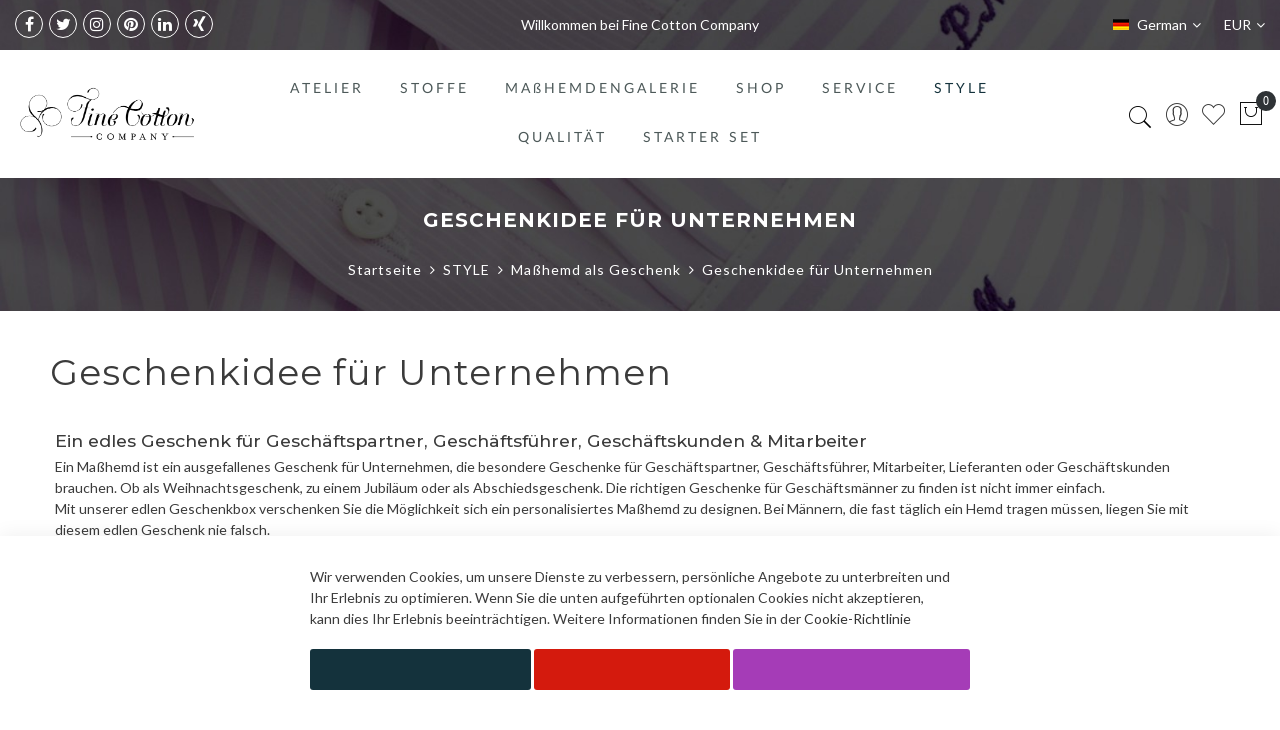

--- FILE ---
content_type: text/html; charset=UTF-8
request_url: https://www.finecotton.eu/style/masshemd-als-geschenk/geschenkidee-fur-unternehmen.html
body_size: 24158
content:
<!doctype html><html class="ltr" lang="de"> <head > <script> var BASE_URL = 'https\u003A\u002F\u002Fwww.finecotton.eu\u002F'; var require = { 'baseUrl': 'https\u003A\u002F\u002Fwww.finecotton.eu\u002Fstatic\u002Fversion1768983683\u002Ffrontend\u002FAlothemes\u002Fgecko\u002Fde_DE' };</script> <meta charset="utf-8"/><meta name="title" content="Geschenkidee für Unternehmen - Maßhemd als Geschenk - STYLE"/><meta name="robots" content="INDEX,FOLLOW"/><meta name="viewport" content="width=device-width, initial-scale=1, maximum-scale=1.0, user-scalable=no"/><meta name="format-detection" content="telephone=no"/><title>Geschenkidee für Unternehmen - Maßhemd als Geschenk - STYLE</title><link rel="stylesheet" type="text/css" media="all" href="https://www.finecotton.eu/static/version1768983683/frontend/Alothemes/gecko/de_DE/mage/calendar.css" /><link rel="stylesheet" type="text/css" media="all" href="https://www.finecotton.eu/static/version1768983683/frontend/Alothemes/gecko/de_DE/css/styles-m.css" /><link rel="stylesheet" type="text/css" media="all" href="https://www.finecotton.eu/static/version1768983683/frontend/Alothemes/gecko/de_DE/bootstrap/css/bootstrap.min.css" /><link rel="stylesheet" type="text/css" media="all" href="https://www.finecotton.eu/static/version1768983683/frontend/Alothemes/gecko/de_DE/fonts/fontawesome/css/font-awesome.min.css" /><link rel="stylesheet" type="text/css" media="all" href="https://www.finecotton.eu/static/version1768983683/frontend/Alothemes/gecko/de_DE/fonts/linearicons/css/demo.css" /><link rel="stylesheet" type="text/css" media="all" href="https://www.finecotton.eu/static/version1768983683/frontend/Alothemes/gecko/de_DE/fonts/flaticon/css/flaticon.css" /><link rel="stylesheet" type="text/css" media="all" href="https://www.finecotton.eu/static/version1768983683/frontend/Alothemes/gecko/de_DE/fonts/font-stroke/css/font-stroke.min.css" /><link rel="stylesheet" type="text/css" media="all" href="https://www.finecotton.eu/static/version1768983683/frontend/Alothemes/gecko/de_DE/fonts/dripicons-v2/css/webfont.css" /><link rel="stylesheet" type="text/css" media="all" href="https://www.finecotton.eu/static/version1768983683/frontend/Alothemes/gecko/de_DE/fonts/poppins/poppins.css" /><link rel="stylesheet" type="text/css" media="all" href="https://www.finecotton.eu/static/version1768983683/frontend/Alothemes/gecko/de_DE/fonts/latofont/latofonts.css" /><link rel="stylesheet" type="text/css" media="all" href="https://www.finecotton.eu/static/version1768983683/frontend/Alothemes/gecko/de_DE/MageWorx_SearchSuiteAutocomplete/css/searchsuiteautocomplete.css" /><link rel="stylesheet" type="text/css" media="all" href="https://www.finecotton.eu/static/version1768983683/frontend/Alothemes/gecko/de_DE/Magefan_Blog/css/blog-m.css" /><link rel="stylesheet" type="text/css" media="all" href="https://www.finecotton.eu/static/version1768983683/frontend/Alothemes/gecko/de_DE/Magefan_Blog/css/blog-new.css" /><link rel="stylesheet" type="text/css" media="all" href="https://www.finecotton.eu/static/version1768983683/frontend/Alothemes/gecko/de_DE/Magefan_Blog/css/blog-custom.css" /><link rel="stylesheet" type="text/css" media="all" href="https://www.finecotton.eu/static/version1768983683/frontend/Alothemes/gecko/de_DE/mage/gallery/gallery.css" /><link rel="stylesheet" type="text/css" media="screen and (min-width: 768px)" href="https://www.finecotton.eu/static/version1768983683/frontend/Alothemes/gecko/de_DE/css/styles-l.css" /><link rel="stylesheet" type="text/css" media="print" href="https://www.finecotton.eu/static/version1768983683/frontend/Alothemes/gecko/de_DE/css/print.css" /><script  type="text/javascript"  src="https://www.finecotton.eu/static/version1768983683/frontend/Alothemes/gecko/de_DE/requirejs/require.js"></script><script  type="text/javascript"  src="https://www.finecotton.eu/static/version1768983683/frontend/Alothemes/gecko/de_DE/mage/requirejs/mixins.js"></script><script  type="text/javascript"  src="https://www.finecotton.eu/static/version1768983683/frontend/Alothemes/gecko/de_DE/requirejs-config.js"></script><script  type="text/javascript"  src="https://www.finecotton.eu/static/version1768983683/frontend/Alothemes/gecko/de_DE/js/gecko.js"></script><link rel="icon" type="image/x-icon" href="https://www.finecotton.eu/media/favicon/stores/3/favicon.jpg" /><link rel="shortcut icon" type="image/x-icon" href="https://www.finecotton.eu/media/favicon/stores/3/favicon.jpg" /><meta name="google-site-verification" content="rqrwIG6EkM-PXlCQo7KTAP1fN0UOAZ0zKhvVkNkTk1Q" /><!-- Google Tag Manager --><script>(function(w,d,s,l,i){w[l]=w[l]||[];w[l].push({'gtm.start':
new Date().getTime(),event:'gtm.js'});var f=d.getElementsByTagName(s)[0],
j=d.createElement(s),dl=l!='dataLayer'?'&l='+l:'';j.async=true;j.src=
'';f.parentNode.insertBefore(j,f);
})(window,document,'script','dataLayer','GTM-56T8346');</script><!-- End Google Tag Manager --><!--[if lt IE 9]><script src="//html5shiv.googlecode.com/svn/trunk/html5.js"></script><![endif]--><style>.catalog-product_compare-index .comparison.headings.data.table{ display: none;
}
html[lang="de"] .static-home-slide .magicslider .magicslider-caption.desktop { display: block;
}
html[lang="de"] .static-home-slide .magicslider img { max-height: 600px;
}
@media(max-width: 1199px) { html[lang="de"] .static-home-slide .magicslider img { max-height: 350px; }
}
@media(max-width: 992px) { html[lang="de"] .static-home-slide .magicslider img { max-height: 250px; }
}
@media(max-width: 767px) { html[lang="de"] .static-home-slide .magicslider img { max-height: 140px; }
}
@media(max-width: 992px) { .cms-index-index .page-alotheme .type_promotion_banner_parallax { padding-top: 100px; padding-bottom: 100px; } .cms-index-index .page-alotheme .type_promotion_banner_parallax .best-theme { font-size: 38px; }
}
@media(max-width: 767px) { .cms-index-index .page-alotheme .type_promotion_banner_parallax { padding-top: 50px; padding-bottom: 50px; } .cms-index-index .page-alotheme .type_promotion_banner_parallax .best-theme { font-size: 25px; }
}
.checkout-cart-index .columns .form-cart #shopping-cart-table .item-actions .actions-toolbar .action-edit{ display: none;
}
.columns .sidebar-additional .block-reorder{	display: none;
}</style><style>.catalog-product-view .field.qty .custom-qty.control { display: none;
}
.catalog-product-view .product-add-form .field.qty { margin-right: 0;
}</style><style>.sales-order-view .col.name .view-studio a, .repeat-order a { text-transform: unset !important; font-size: 15px;
}</style><!--nqK4gUvRibEdfrd5amfgD8dZTb85a9Jp--> <script type="text&#x2F;javascript" src="https&#x3A;&#x2F;&#x2F;chimpstatic.com&#x2F;mcjs-connected&#x2F;js&#x2F;users&#x2F;3ec8c1367428df429215761c1&#x2F;a5fb7f80911849aeb31dead40.js" defer="defer">
</script><link rel="preload" as="style" onload="this.rel = 'stylesheet'" href="//fonts.googleapis.com/css?family=Lato&subset=cyrillic,cyrillic-ext,greek,greek-ext,latin-ext,vietnamese" media="all" /><style type="text/css">body{font-size: 14px;font-family: 'Lato', sans-serif}body{color:#3b3b3b;}a{color:#333333;}a:hover{color:#14323c;}body{ background-color:#ffffff;}.labelnew{color:#ffffff; background-color:#009966;}.labelsale{color:#ffffff; background-color:#ff421d;}button.button, button, .cart .continue, .actions-toolbar .primary a.action,button:focus{color:#ffffff; background-color:#14323c; border-color:#14323c;}button.button:hover, button:hover, .cart .continue:hover, .actions-toolbar .primary a.action:hover{color:#ffffff; background-color:#14323c; border-color:#14323c;}.slide-showcase{ background-color:#ffffff;}.home-slider .slick-slide.slick-active .figcaption .caption1{color:#ffffff;}.home-slider .slick-slide.slick-active .figcaption .caption2{color:#ffffff;}.static-home-slide .slick-slide.slick-active .text-slide .caption3{color:#ffffff;}.home-slider .slick-slide.slick-active .figcaption .caption2 .swatch{color:#14323c;}.home-slider .slick-slide.slick-active .figcaption .btn-shop{color:#ffffff;}.home-slider .slick-slide.slick-active .figcaption .btn-shop:hover{color:#ffffff; background-color:#14323c; border-color:#14323c;}.home-slider .slick-arrow{color:#ffffff; background-color:#14323c; border-color:#ffffff;}.home-slider .slick-arrow:hover{color:#ffffff; background-color:#14323c; border-color:#ffffff;}.slick-prev,.slick-prev:focus, .slick-next,.slick-next:focus{color:#ffffff; background-color:#14323c; border-color:#ffffff;}.slick-prev:hover, .slick-next:hover{color:#ffffff; background-color:#14323c; border-color:#ffffff;}.slick-dots li button{color:#333333; background-color:#a8a6a2; border-color:#ffffff;}.slick-dots li:hover button, .slick-dots li.slick-active button{color:#333333; background-color:#ededec; border-color:#ff8400;}.cate-box .cate-link{color:#333333; border-color:#ffffff;}.cate-box .cate-link:hover{color:#ff8400; border-color:#ff8400;}.service .service-item{ background-color:#ffffff; border-color:#dfdfdf;}.service .service-item h3{color:#333333;}.service .service-item .info p{color:#666666;}.service .service-item .info a{color:#3366cc; border-color:rgba(0, 0, 0, 0);}.service .service-item .info a:hover{color:#ff8400; border-color:#ff8400;}#popup-newsletter .block-content .block-title label{color:#666666;}#popup-newsletter .block-content .promotions{color:#333333;}#popup-newsletter .block-content input.input-text{color:#333333; background-color:rgba(0, 0, 0, 0); border-color:#dfdfdf;}#popup-newsletter .block-content button.button{color:#ffffff; background-color:#14323c; border-color:#14323c;}#popup-newsletter .block-content button.button:hover{color:#ffffff; background-color:#14323c; border-color:#14323c;}.fancybox-close{ background-color:#333333;}.fancybox-close:hover{ background-color:#ff8400;}.page-header a{color:#333333;}.page-header a:hover{color:#000000;}.header .header-top{ background-color:rgba(0, 0, 0, 0);}.header .header-content{ background-color:#ffffff;}.header .header-bottom{ background-color:#ffffff;}.header-container-fixed{ background-color:#666666;}.content-cart .minicart-wrapper .showcart .counter.qty{color:#ffffff; background-color:#2f3336;}.minicart-wrapper .block-minicart{ background-color:#ffffff; border-color:#ffffff;}.block-minicart .block-content .actions .primary .action.primary.checkout{color:#ffffff; background-color:#14323c; border-color:#14323c;}.block-minicart .block-content .actions .secondary .viewcart{color:#333333; background-color:#dfdfdf; border-color:#dfdfdf;}.block-minicart .block-content .actions .secondary .viewcart:hover{color:#ffffff; background-color:#ff8400; border-color:#ff8400;}.magicmenu{ background-color:rgba(0, 0, 0, 0);}.magicmenu .nav-desktop .level0 .full-width, .magicmenu .nav-desktop .level0 .level-top-mega, .magicmenu .nav-desktop .level0.dropdown .level0, .magicmenu .nav-desktop .level0.dropdown .hasChild ul, .magicmenu .nav-desktop .level0.dropdown .hasChild ul{ background-color:#ffffff; border-color:#dfdfdf;}.magicmenu .nav-desktop .level0 .level-top{color:#4d5959;}.magicmenu .nav-desktop .level0.over a,.magicmenu .nav-desktop .level0.active > a, .magicmenu .nav-desktop .level0.active > a span.icon-text, .magicmenu .nav-desktop .level0 a:hover, .magicmenu .nav-desktop .level0 a.icon-text:hover,.magicmenu .nav-desktop .level0.dropdown .level-top:hover{color:#14323c; background-color:rgba(0, 0, 0, 0);}.magicmenu .nav-desktop .level0 .level-top-mega .level0 > .level1 > a{color:#222222;}.magicmenu .nav-desktop .level0 .level-top-mega .children a:hover,.magicmenu .nav-desktop .level0.home .level-top-mega div a:hover,.magicmenu .nav-desktop .level0.dropdown a:hover{color:#14323c; background-color:rgba(0, 0, 0, 0);}.magicmenu .nav-desktop .level0 .level-top .cat_label, .magicmenu .nav-desktop .level0 .cat_label, .mean-container .mean-nav ul li a span.cat_label, .vmagicmenu .level0 .cat_label, .vmagicmenu .level0 .level-top-mega .children .cat_label{color:#ffffff; background-color:#01bad4;}.magicmenu .nav-desktop .level0 .cat_label.Sale, .magicmenu .nav-desktop .level0 .cat_label.sale, .magicmenu .nav-desktop .level0 .level-top-mega .children a .cat_label.sale, .magicmenu .nav-desktop .level0 .level-top-mega .children a .cat_label.Sale, .vmagicmenu .level0 .cat_label.Sale, .vmagicmenu .level0 .cat_label.sale, .vmagicmenu .level0 .level-top-mega .children .cat_label.sale, .vmagicmenu .level0 .level-top-mega .children .cat_label.Sale, .mean-container .mean-nav ul li a span.cat_label.sale, .mean-container .mean-nav ul li a span.cat_label.Sale{color:#ffffff; background-color:#ff6600;}.magicmenu .nav-desktop .level0 .cat_label.Hot, .magicmenu .nav-desktop .level0 .cat_label.hot, .magicmenu .nav-desktop .level0 .cat_label.HOT, .vmagicmenu .level0 .cat_label.Hot, .vmagicmenu .level0 .cat_label.hot, .vmagicmenu .level0 .cat_label.HOT, .vmagicmenu .level0 .level-top-mega .children .cat_label.hot, .vmagicmenu .level0 .level-top-mega .children .cat_label.Hot, .vmagicmenu .level0 .level-top-mega .children .cat_label.HOT, .mean-container .mean-nav ul li a span.cat_label.hot, .mean-container .mean-nav ul li a span.cat_label.Hot, .mean-container .mean-nav ul li a span.cat_label.HOT{color:#ffffff; background-color:#ff3e11;}.top-banner h2,.top-banner h3{color:#ffffff;}.top-banner .promotion-offer a{color:#ffffff; background-color:#ff8400;}.top-banner .header-offer-close{color:#aca7ee; background-color:rgba(0, 0, 0, 0);}.top-banner .header-offer-close:hover{color:#ffffff; background-color:#ff8400;}.top-links li a{color:#ff8400;}.header .tool-setting .dropdown-switcher{ background-color:#ffffff; border-color:#bbbbbb;}.dropdown-link .logout a, .dropdown-link .login a, .dropdown-link .login span{color:#ffffff; background-color:#14323c;}.header .dropdown-menu-link .links li a,.dropdown-menu-link .my-submit a{color:#333333;}.dropdown-menu-link .my-submit p{color:#666666;}.currency_top, .top-form-language{ border-color:#ff8400;}.header .form-search input.input-text{ background-color:#ffffff;}.header .form-search button.button{color:#696969; background-color:#ffffff;}.header .form-search button.button:hover{color:#696969;}.filter-options .filter-options-title{color:#000000;}.filter-options .filter-options-title{color:#000000;}.item .actions-no .add-to-links a,.products-list .item .product-item-inner .add-to-links .action,.product-view .product-shop .product-social-links a, .product-add-form .product-social-links a{color:#333333; background-color:#ffffff; border-color:#dfdfdf;}.item .actions-no .add-to-links a:hover, .products-list .item .product-item-inner .add-to-links .action:hover, .product-view .product-shop .product-social-links a:hover, .product-add-form .product-social-links a:hover{color:#14323c;}.item .actions-cart .button.btn-cart{color:#ffffff; background-color:#14323c; border-color:#14323c;}.item .actions-cart .button.btn-cart:hover{color:#ffffff; background-color:#14323c; border-color:#14323c;}.link-view a.quickview{color:#ffffff; background-color:#ff8400;}.link-view a.quickview:hover{color:#ffffff; background-color:#ff8400;}.product .product-item-info .products-textlink .product-name a{color:#4d5959;}.product .product-item-info .products-textlink .product-name a:hover{color:#14323c;}.toolbar .modes .modes-mode{color:#dddddd; border-color:#dddddd;}.toolbar .modes .modes-mode.active, .toolbar .modes .modes-mode:hover{color:#222222; border-color:#14323c;}.pages li{color:#333333; background-color:#ffffff; border-color:#dfdfdf;}.pages li.current, .pages li:hover, .pages li a:hover{color:#ff8400; background-color:#ffffff; border-color:#dfdfdf;}.pages li.current .page{color:#ff8400;}.vmagicmenu .block-title{ background-color:#14323c;}.vmagicmenu .block-title span{color:#ffffff;}.vmagicmenu .block-title .icon-menu span{ background-color:#ffffff;}.vmagicmenu .level0 .level-top{color:#333333;}.vmagicmenu .level0.hasChild:hover .level-top:after, .vmagicmenu .level0:hover .level-top{color:#14323c;}.nav-sections .navigation-mobile ul li a{color:#4d5959;}.nav-sections .navigation-mobile ul li a:hover{color:#14323c;}.vmagicmenu .block-vmagicmenu-content{ background-color:#ffffff;}.vmagicmenu .level0 .level-top-mega, .vmagicmenu .vmagicmenu-narrow .level0.dropdown > .level0,.vmagicmenu .vmagicmenu-narrow .level0.dropdown .hasChild ul{ background-color:#ffffff; border-color:#dfdfdf;}.vmagicmenu .level0.hasChild .level-top::after{color:#666666;}.vmagicmenu .level0 .level-top-mega .children.level1 > a{color:#000000;}.vmagicmenu .level0 .level-top-mega .children a, .vmagicmenu .vmagicmenu-narrow .level0.dropdown .level1 a{color:#888888;}.vmagicmenu .level0 .level-top-mega .children a:hover, .vmagicmenu .vmagicmenu-narrow .level0.dropdown .level1 a:hover{color:#14323c;}.all-cat span{color:#ffffff; background-color:#14323c;}.all-cat span:hover{color:#ffffff; background-color:#14323c;}ul.nav-accordion li a{color:#666666;}ul.nav-accordion li a:hover, ul.nav-accordion ul ul li:hover a:before{color:#14323c;}.mean-container .mean-nav .mobi-title{color:#ffffff;}.nav-toggle:before{color:#666666;}.nav-toggle:hover:before{color:#333333;}.nav-sections .mean-container .mean-nav{ background-color:#666666;}.nav-sections .mean-container .mean-nav ul li a{color:#ffffff; border-color:#888888;}.nav-sections .mean-container .mean-nav ul li a:hover,.nav-sections .mean-container .mean-nav ul li .level-top span:hover{color:#ffffff; background-color:#333333;}.magictabs{ border-color:#dfdfdf;}.magictabs .item .title{color:#4d5959;}.magictabs .item.activated .title,.magictabs .item:hover .title{color:#4d5959; background-color:#ffffff;}.cat-view-all{color:#666666; border-color:rgba(0, 0, 0, 0);}.cat-view-all:hover{color:#ff8400; border-color:#ff8400;}.fotorama-item .fotorama__nav .fotorama__thumb-border{ border-color:#14323c;}.product-add-form .button.btn-cart{color:#ffffff; background-color:#14323c; border-color:#14323c;}.product-add-form .button.btn-cart:hover{color:#ffffff; background-color:#14323c; border-color:#14323c;}.product-info-main .stock.available, .product-info-main .stock.unavailable{color:#14323c;}.product.data.items .items-tabs .item a{color:#4d5959;}.product.data.items .items-tabs .item.active a, .product.data.items .items-tabs .item:hover a{color:#4d5959; background-color:#ffffff; border-color:#ffffff;}.cart.main.actions .action.clear, .cart.main.actions .action.update{color:#333333; background-color:#ffffff; border-color:#e6e6e6;}.cart.main.actions .action.clear:hover, .cart.main.actions .action.update:hover{color:#ffffff; background-color:#14323c; border-color:#14323c;}.page-footer a{color:#ffffff;}.page-footer a:hover{color:#14323c;}.block-footer-top{ background-color:#ffffff;}.page-footer .block-footer-bottom{ background-color:#ffffff;}.footer-links-company{ background-color:rgba(0, 0, 0, 0);}.footer .collapsible .form-subscribe-header p{color:#333333;}.block-subscribe input.input-text{color:#333333; background-color:#ffffff; border-color:#dddddd;}.block-subscribe .actions button.button{color:#ffffff; background-color:#14323c; border-color:#14323c;}.block-subscribe .actions button.button:hover{color:#ffffff; background-color:#14323c; border-color:#14323c;}.footer .block-title,.social-feed .section-title h4{color:#333333;}.trademark-help p{color:#333333;}.footer-menu-list li a{color:#333333;}.footer-menu-list li a:hover{color:#ff8c00;}.address-list .tit-name{color:#333333;}.footer-links-company .links a{color:#333333;}.footer-links-company .links a:hover{color:#000000;}.copyright span{color:#ffffff;}.footer a.active{color:#ff5555;}#backtotop{color:#bbbbbb; background-color:#ffffff; border-color:#eeeeee;}#backtotop:hover{color:#ffffff; background-color:#14323c; border-color:#14323c;}</style><script type="text/javascript"> Themecfg = {"rtl":{"enabled":"0"},"preload":{"loading_body":"0","loading_img":"1"},"widescreen":{"enabled":"1"},"newsletter":{"enabled":"0","firstOnly":"0","timeDelay":"4000","autoClose":"0","timeClose":"10000","width":"530","height":null,"overlayColor":"#353535","background_color":"#ffffff","background_image":"default\/newsletter-header.jpeg"},"list":{"mobile":"1","portrait":"2","landscape":"2","tablet":"3","desktop":"2","visible":"3","padding":"15"},"extra_css":{"style":null},"general":{"baseUrl":"https:\/\/www.finecotton.eu\/"}}</script><div class="preloading"><div class="loading"></div></div><script type="text/javascript">	var alo_timer_layout	= '<div class="timer-box"><span class="number day">%%D%%</span><span class="title">Tage</span></div><div class="timer-box"><span class="number hour">%%H%%</span><span class="title">Stunden</span></div><div class="timer-box"><span class="number min">%%M%%</span><span class="title">Minuten</span></div><div class="timer-box"><span class="number sec">%%S%%</span><span class="title">Secs</span></div>';	var alo_timer_layoutcaption = '<div class="timer-box"><span class="number day">%%D%%</span><span class="title">Tage</span></div><div class="timer-box"><span class="number hour">%%H%%</span><span class="title">Stunden</span></div><div class="timer-box"><span class="number min">%%M%%</span><span class="title">Minuten</span></div><div class="timer-box"><span class="number sec">%%S%%</span><span class="title">Secs</span></div>';	var alo_timer_timeout	= '<span class="timeout">Time out!</span>';	require(['jquery', 'magiccart/slick', 'alothemes', 'domReady!'],	function($, slick, alothemes){ $('body').on('contentUpdated', function () {	$('.alo-count-down').not('.exception').timer({	classes	: '.countdown',	layout	: alo_timer_layout,	layoutcaption	: alo_timer_layoutcaption,	timeout	: alo_timer_timeout	}); });	});
</script><script type="text/javascript">require(['jquery','slick','magicproduct']);</script> <style type="text/css">body.loading_body .preloading .loading{background-image: url("https://www.finecotton.eu/static/version1768983683/frontend/Alothemes/gecko/de_DE/images/loader-1.gif")}body.loading_img .lazyload{background-image: url("https://www.finecotton.eu/static/version1768983683/frontend/Alothemes/gecko/de_DE/images/loader-1.gif")}body.loading_img img.loaded{background-image: none}</style></head> <body data-container="body" data-mage-init='{"loaderAjax": {}, "loader": { "icon": "https://www.finecotton.eu/static/version1768983683/frontend/Alothemes/gecko/de_DE/images/loader-2.gif"}}' id="html-body" class=" loading_body loading_img page-with-filter widescreen page-products categorypath-style-masshemd-als-geschenk-geschenkidee-fur-unternehmen category-geschenkidee-fur-unternehmen catalog-category-view page-layout-1column"><div class="preloading"><div class="loading"></div></div> <div id="cookie-status"> The store will not work correctly in the case when cookies are disabled.</div><script type="text&#x2F;javascript">document.querySelector("#cookie-status").style.display = "none";</script><script type="text/x-magento-init"> { "*": { "cookieStatus": {} } }
</script><script type="text/x-magento-init"> { "*": { "mage/cookies": { "expires": null, "path": "\u002F", "domain": ".www.finecotton.eu", "secure": false, "lifetime": "3600" } } }
</script> <noscript> <div class="message global noscript"> <div class="content"> <p> <strong>JavaScript scheint in Ihrem Browser deaktiviert zu sein.</strong> <span> Um unsere Website in bester Weise zu erfahren, aktivieren Sie Javascript in Ihrem Browser. </span> </p> </div> </div> </noscript><div role="alertdialog" tabindex="-1" class="magepow-gdpr-cookie-notice message global cookie text-align-center gdpr-box-shadow" id="notice-cookie-block" style="display: none;width:400px;bottom:50px;right:30px; left:unset;font-size:15px;"> <div role="document" class="content" tabindex="0"> <div class="info"> <div class="notice-cookie-content">This website uses cookies to ensure you get the best experience on our website. <a id="privacyLink" href="https://www.finecotton.eu/privacy-policy-cookie-restriction-mode/">Read more</a></div> </div> <div class="actions"> <button id="btn-cookie-allow" class="btn-cookie allow primary "> <span>Got it!</span> </button> </div> </div> <button type="button" id="btn-cookie-close" class="close-cookie"> <span>Schließen</span> </button></div><script type="text/x-magento-init"> { "#notice-cookie-block": { "cookieNotices": { "cookieAllowButtonSelector": "#btn-cookie-allow", "cookieName": "user_allowed_save_cookie", "cookieValue": {"1":1}, "cookieLifetime": 31536000, "noCookiesUrl": "https\u003A\u002F\u002Fwww.finecotton.eu\u002Fcookie\u002Findex\u002FnoCookies\u002F" } } }
</script><div style="display:none" id="magepow-gdpr-popup-container"><div class="magepow-gdpr-popup" id="magepow-gdpr-popup" data-url="https://www.finecotton.eu/gdpr/" >></div></div><script type="text/javascript">	require([	'jquery',	'jquery/jquery.cookie',	'Magento_Ui/js/modal/modal'	], function($, cookie, modal){	var gdprPopupContainer = $('#magepow-gdpr-popup-container');	var popupContent = gdprPopupContainer.html();	var _gdprModal = gdprPopupContainer.find('#magepow-gdpr-popup');	$("#privacyLink").click(function(event) {	event.preventDefault();	if(_gdprModal.length) {	var url = _gdprModal.data('url'); $.ajax({ url:url, type:'POST', showLoader: true, cache:false, success:function(data){	_gdprModal.html(data); modal({ type: 'popup', modalClass: 'modals-gdpr-popup', responsive: true,	innerScroll: true,	buttons: false, closed: function(){	$('.modals-gdpr-popup').remove();	gdprPopupContainer.html(popupContent); }	}, _gdprModal);	var body = $('body');	_gdprModal.modal('openModal');	body.addClass('open-gdpr-popup');	_gdprModal.trigger('contentUpdated');	_gdprModal.on('modalclosed', function(){body.removeClass('open-gdpr-popup');}); } }); }	});	if ($.cookie('user_allowed_save_cookie') === null || $.cookie('user_allowed_save_cookie') === "" || $.cookie('user_allowed_save_cookie') === "null" || $.cookie('user_allowed_save_cookie') === undefined){	$('body').addClass('cookie-message')	}	$('#btn-cookie-allow').click(function(){	$('body').removeClass('cookie-message')	}) });	</script><script> window.cookiesConfig = window.cookiesConfig || {}; window.cookiesConfig.secure = true;
</script><script> require.config({ map: { '*': { wysiwygAdapter: 'mage/adminhtml/wysiwyg/tiny_mce/tinymce4Adapter' } } });</script><div class="page-wrapper"><link href="//fonts.googleapis.com/css?family=Libre+Baskerville:400,400i,700&display=swap" rel="stylesheet"><link href="//fonts.googleapis.com/css?family=Poppins:100,100i,200,200i,300,300i,400,400i,500,500i,600,600i,700,700i,800,800i,900,900i&display=swap" rel="stylesheet"><link href="//fonts.googleapis.com/css?family=Montserrat:100,100i,200,200i,300,300i,400,400i,500,500i,600,600i,700,700i,800,800i,900,900i" rel="stylesheet"><link href="//fonts.googleapis.com/css?family=Lato:100,100i,300,300i,400,400i,700,700i,900,900i&subset=latin-ext" rel="stylesheet"><header class="page-header alothemes"> <div class="header"><div class="header-top"><div class="container-fluid"><div class="row"><div class="header-top-left col-lg-4 col-md-4 col-xs-12"><div class="social-profile"><a class="social-link social-facebook" href="https://facebook.com/FineCottonCompany" target="_blank" rel="noopener"><em class="fa fa-facebook"><em class="hidden">hidden</em></em></a><a class="social-link social-twitter" href="https://twitter.com/FineCottonCo" target="_blank" rel="noopener"><em class="fa fa-twitter"><em class="hidden">hidden</em></em></a><a class="social-link social-instagram" href="https://www.instagram.com/finecottoncompany/" target="_blank" rel="noopener"><em class="fa fa-instagram"><em class="hidden">hidden</em></em></a><a class="social-link social-pinterest" href="https://www.pinterest.de/finecotton/" target="_blank" rel="noopener"><em class="fa fa-pinterest"><em class="hidden">hidden</em></em></a><a class="social-link social-linkedin" href="https://www.linkedin.com/company/798225" target="_blank" rel="noopener"><em class="fa fa-linkedin"><em class="hidden">hidden</em></em></a><a class="social-link social-xing" href="https://www.xing.com/pages/finecottoncompany" target="_blank" rel="noopener"><em class="fa fa-xing"><em class="hidden">hidden</em></em></a></div></div> <div class="header-top-center col-lg-4 col-md-4 col-xs-12"><div class="typewrite text-effect text-infinite"><span class="wrap">Willkommen bei Fine Cotton Company</span></div></div> <!-- <div class="header-text"> <p>Hi! My name is Electro 2</p> <h1><span class="typing"></span></h1> </div> --><div class="header-top-right col-lg-4 col-md-4 col-sm-12 col-xs-12"> <div class="header-top-link"><div class="top-form-language"><div class="switcher language switcher-language" data-ui-id="language-switcher" id="switcher-language"> <strong class="label switcher-label"><span>Sprache</span></strong> <div class="actions dropdown options switcher-options"> <div class="action toggle switcher-trigger" id="switcher-language-trigger"> <strong class="view-de"> <span style="background-image:url(https://www.finecotton.eu/static/version1768983683/frontend/Alothemes/gecko/de_DE/images/flags/de.jpg);background-repeat"no-repeat;">German</span> </strong> </div> <ul class="dropdown switcher-dropdown" data-mage-init='{"dropdownDialog":{ "appendTo":"#switcher-language > .options", "triggerTarget":"#switcher-language-trigger", "closeOnMouseLeave": false, "triggerClass":"active", "parentClass":"active", "buttons":null}}'> <li class="view-en switcher-option"> <a href="https://www.finecotton.eu/stores/store/redirect/___store/en/___from_store/de/uenc/aHR0cHM6Ly93d3cuZmluZWNvdHRvbi5ldS9zdHlsZS9tYXNzaGVtZC1hbHMtZ2VzY2hlbmsvZ2VzY2hlbmtpZGVlLWZ1ci11bnRlcm5laG1lbi5odG1sP19fX3N0b3JlPWVu/" data-post='{"action":"https:\/\/www.finecotton.eu\/stores\/store\/redirect\/","data":{"___store":"en","___from_store":"de","uenc":"aHR0cHM6Ly93d3cuZmluZWNvdHRvbi5ldS9zdHlsZS9tYXNzaGVtZC1hbHMtZ2VzY2hlbmsvZ2VzY2hlbmtpZGVlLWZ1ci11bnRlcm5laG1lbi5odG1sP19fX3N0b3JlPWVu"}}' style="background-image:url(https://www.finecotton.eu/static/version1768983683/frontend/Alothemes/gecko/de_DE/images/flags/en.jpg);background-repeat"no-repeat;"> English</a> </li> <li class="view-ch switcher-option"> <a href="https://www.finecotton.eu/stores/store/redirect/___store/ch/___from_store/de/uenc/aHR0cHM6Ly93d3cuZmluZWNvdHRvbi5ldS9zdHlsZS9tYXNzaGVtZC1hbHMtZ2VzY2hlbmsvZ2VzY2hlbmtpZGVlLWZ1ci11bnRlcm5laG1lbi5odG1sP19fX3N0b3JlPWNo/" data-post='{"action":"https:\/\/www.finecotton.eu\/stores\/store\/redirect\/","data":{"___store":"ch","___from_store":"de","uenc":"aHR0cHM6Ly93d3cuZmluZWNvdHRvbi5ldS9zdHlsZS9tYXNzaGVtZC1hbHMtZ2VzY2hlbmsvZ2VzY2hlbmtpZGVlLWZ1ci11bnRlcm5laG1lbi5odG1sP19fX3N0b3JlPWNo"}}' style="background-image:url(https://www.finecotton.eu/static/version1768983683/frontend/Alothemes/gecko/de_DE/images/flags/ch.jpg);background-repeat"no-repeat;"> Swiss German</a> </li> </ul> </div></div></div><div class="currency_top"><div class="switcher currency switcher-currency" id="switcher-currency"> <strong class="label switcher-label"><span>Währung</span></strong> <div class="actions dropdown options switcher-options"> <div class="action toggle switcher-trigger" id="switcher-currency-trigger"> <strong class="language-EUR"> <span>EUR</span> </strong> </div> <ul class="dropdown switcher-dropdown" data-mage-init='{"dropdownDialog":{ "appendTo":"#switcher-currency > .options", "triggerTarget":"#switcher-currency-trigger", "closeOnMouseLeave": false, "triggerClass":"active", "parentClass":"active", "buttons":null}}'> <li class="currency-CHF switcher-option"> <a href="#" data-post='{"action":"https:\/\/www.finecotton.eu\/directory\/currency\/switch\/","data":{"currency":"CHF","uenc":"aHR0cHM6Ly93d3cuZmluZWNvdHRvbi5ldS9zdHlsZS9tYXNzaGVtZC1hbHMtZ2VzY2hlbmsvZ2VzY2hlbmtpZGVlLWZ1ci11bnRlcm5laG1lbi5odG1s"}}'>CHF</a> </li> </ul> </div></div></div></div></div></div></div></div><div class="header-content menu-mobile header-sticker"><div class="container-fluid"><div class="row"><div class="nav-toggle-mobile d-xl-none col-lg-4 col-md-4 col-sm-4 col-4"><div class="nav-toggle-main"><span data-action="toggle-nav" class="action nav-toggle"><span>Navigation umschalten</span><img src='https://www.finecotton.eu/static/version1768983683/frontend/Alothemes/gecko/de_DE/images/hamburger-black.svg' alt="Show_menu"></span><div class="tool-account alo-toggle tool-padding toggle-tab-mobile"><div class=" outside-close mobile"><span class="fa fa-user icons account-icons proceed-to-checkout"></span><div class="onclick"><div class="text-account text-bold">Konto</div><div class="text-account text-hidden"></div></div></div><div class="toggle-content"><ul class="header links"><li class="link authorization-link" data-label="oder"> <a href="https://www.finecotton.eu/customer/account/login/referer/aHR0cHM6Ly93d3cuZmluZWNvdHRvbi5ldS9zdHlsZS9tYXNzaGVtZC1hbHMtZ2VzY2hlbmsvZ2VzY2hlbmtpZGVlLWZ1ci11bnRlcm5laG1lbi5odG1s/" >Anmelden</a></li><li><a href="https://www.finecotton.eu/customer/account/create/" id="idiiyzSFuN" >Register</a></li></ul></div></div></div></div> <div class="content-logo col-xl-2 col-lg-4 col-md-4 col-sm-4 col-4"><div class="header-logo"><a class="logo" href="https://www.finecotton.eu/" title="Fine Cotton Company"> <img src="https://www.finecotton.eu/media/logo/stores/3/fine-cotton-logo.png" title="Fine&#x20;Cotton&#x20;Company" alt="Fine&#x20;Cotton&#x20;Company" /></a></div></div><div class="header-right-menu col-xl-8"> <div class="sections nav-sections"> <span class="close-menu">Menü<i class="icon-close pe-7s-close"></i></span> <div class="section-items nav-sections-items" data-mage-init='{"tabs":{"openedState":"active"}}'> <div class="section-item-title nav-sections-item-title" data-role="collapsible"> <a class="nav-sections-item-switch" data-toggle="switch" href="#store.menu">Menü</a> </div> <div class="section-item-content nav-sections-item-content" id="store.menu" data-role="content"><nav class="navigation mean-nav navigation-mobile" role="navigation" data-action="navigation" data-exclude_html_desktop="1" ><ul class="nav-mobile" data-alo-init='{"menu":{"responsive":true, "expanded":true, "position":{"my":"left top","at":"left bottom"}}}'><li class="level0 category-item level-top cat nav-1 dropdown"><a class="level-top" href="https://www.finecotton.eu/studio.html"><span>ATELIER</span><span class="boder-menu"></span></a></li><li class="level0 category-item level-top cat nav-2 dropdown"><a class="level-top" href="https://www.finecotton.eu/stoffe.html"><span>STOFFE</span><span class="boder-menu"></span></a></li><li class="level0 category-item level-top cat nav-3 dropdown"><a class="level-top" href="https://www.finecotton.eu/masshemdengalerie.html"><span>MAßHEMDENGALERIE</span><span class="boder-menu"></span></a></li><li class="level0 category-item level-top cat nav-4 dropdown hasChild parent"><a class="level-top" href="https://www.finecotton.eu/ladenzeile.html"><span>SHOP</span><span class="boder-menu"></span></a><ul class="level0 submenu"><li class="level1 hasChild parent nav-4-1 category-item "><a href="https://www.finecotton.eu/ladenzeile/accessoires-im-hemdstoff.html"><span>Accessoires im Hemdstoff</span></a><ul class="level1 submenu"><li class="level2 nav-4-1 category-item "><a href="https://www.finecotton.eu/ladenzeile/accessoires-im-hemdstoff/krawattenhalter.html"><span>Krawattenhalter</span></a></li><li class="level2 nav-4-2 category-item "><a href="https://www.finecotton.eu/ladenzeile/accessoires-im-hemdstoff/einstecktuch.html"><span>Einstecktuch</span></a></li></ul></li><li class="level1 nav-4-2 category-item "><a href="https://www.finecotton.eu/ladenzeile/krawatten.html"><span>Krawatten</span></a></li><li class="level1 nav-4-3 category-item "><a href="https://www.finecotton.eu/ladenzeile/fliegen.html"><span>Fliegen</span></a></li><li class="level1 nav-4-4 category-item "><a href="https://www.finecotton.eu/ladenzeile/manschettenknopfe.html"><span>Manschettenknöpfe</span></a></li><li class="level1 nav-4-5 category-item "><a href="https://www.finecotton.eu/ladenzeile/geschenkkarte.html"><span>Geschenkkarte</span></a></li><li class="level1 nav-4-6 category-item "><a href="https://www.finecotton.eu/ladenzeile/geschenkbox.html"><span>Geschenkbox</span></a></li></ul></li><li class="level0 category-item level-top cat nav-5 dropdown hasChild parent"><a class="level-top" href="https://www.finecotton.eu/service.html"><span>SERVICE</span><span class="boder-menu"></span></a><ul class="level0 submenu"><li class="level1 nav-5-1 category-item "><a href="https://www.finecotton.eu/service/konfigurieren.html"><span>Konfigurieren</span></a></li><li class="level1 nav-5-2 category-item "><a href="https://www.finecotton.eu/service/mass-nehmen.html"><span>Maßnehmen</span></a></li><li class="level1 nav-5-3 category-item "><a href="https://www.finecotton.eu/service/perfect-fit-guarantee.html"><span>Perfekte-Passform-Garantie</span></a></li><li class="level1 nav-5-4 category-item "><a href="https://www.finecotton.eu/service/stilberatung-und-vermess-service.html"><span>Stilberatung und Vermess-Service</span></a></li><li class="level1 nav-5-5 category-item "><a href="https://www.finecotton.eu/service/preise.html"><span>Preise</span></a></li><li class="level1 nav-5-6 category-item "><a href="https://www.finecotton.eu/service/lieferung-und-versand.html"><span>Lieferung und Versand</span></a></li><li class="level1 nav-5-7 category-item "><a href="https://www.finecotton.eu/service/informationen-fur-fachhandler.html"><span>Informationen für Fachhändler</span></a></li></ul></li><li class="level0 category-item level-top cat nav-6 has-active active dropdown hasChild parent"><a class="level-top" href="https://www.finecotton.eu/style.html"><span>STYLE</span><span class="boder-menu"></span></a><ul class="level0 submenu"><li class="level1 nav-6-1 category-item "><a href="https://www.finecotton.eu/style/heiraten-in-ihrer-stadt.html"><span>Heiraten in Ihrer Stadt</span></a></li><li class="level1 nav-6-2 category-item "><a href="https://www.finecotton.eu/style/masshemden-in-ihrer-stadt.html"><span>Maßhemden in Ihrer Stadt</span></a></li><li class="level1 nav-6-3 category-item "><a href="https://www.finecotton.eu/style/masshemden-typen.html"><span>Maßhemden-Typen</span></a></li><li class="level1 nav-6-4 category-item "><a href="https://www.finecotton.eu/style/dresscodes-fur-manner.html"><span>Dresscodes für Männer</span></a></li><li class="level1 nav-6-5 category-item has-active active"><a href="https://www.finecotton.eu/style/masshemd-als-geschenk.html"><span>Maßhemd als Geschenk</span></a></li><li class="level1 nav-6-6 category-item "><a href="https://www.finecotton.eu/style/made-to-measure-shirt-occasions.html"><span>Maßhemd-Anlässe</span></a></li><li class="level1 nav-6-7 category-item "><a href="https://www.finecotton.eu/style/masshemden-fur-unternehmen.html"><span>Maßhemden für Unternehmen</span></a></li><li class="level1 nav-6-8 category-item "><a href="https://www.finecotton.eu/style/masshemd-optionen.html"><span>Maßhemd-Optionen</span></a></li><li class="level1 nav-6-9 category-item "><a href="https://www.finecotton.eu/style/hochzeitshemd.html"><span>Hochzeitshemd</span></a></li></ul></li><li class="level0 category-item level-top cat nav-7 hasChild parent"><a class="level-top" href="https://www.finecotton.eu/qualitat.html"><span>QUALITÄT</span><span class="boder-menu"></span></a><ul class="submenu"><li class="level1 category-item nav-7-1 "><a href="https://www.finecotton.eu/qualitat/testsieger.html"><span>Testsieger</span></a></li></ul></li><li class="level0 category-item level-top cat nav-8 "><a class="level-top" href="https://www.finecotton.eu/starter-set.html"><span>STARTER SET</span><span class="boder-menu"></span></a></li></ul></nav><div class="magicmenu clearfix" data-exclude_html_mobile="1" ><ul class="nav-desktop sticker"	data-fullwidth="0"	data-breakpoint="767"	><li class="level0 category-item level-top cat nav-1 dropdown"><a class="level-top" href="https://www.finecotton.eu/studio.html"><span>ATELIER</span><span class="boder-menu"></span></a></li><li class="level0 category-item level-top cat nav-2 dropdown"><a class="level-top" href="https://www.finecotton.eu/stoffe.html"><span>STOFFE</span><span class="boder-menu"></span></a></li><li class="level0 category-item level-top cat nav-3 dropdown"><a class="level-top" href="https://www.finecotton.eu/masshemdengalerie.html"><span>MAßHEMDENGALERIE</span><span class="boder-menu"></span></a></li><li class="level0 category-item level-top cat nav-4 dropdown hasChild parent"><a class="level-top" href="https://www.finecotton.eu/ladenzeile.html"><span>SHOP</span><span class="boder-menu"></span></a><ul class="level0 submenu"><li class="level1 hasChild parent nav-4-1 category-item "><a href="https://www.finecotton.eu/ladenzeile/accessoires-im-hemdstoff.html"><span>Accessoires im Hemdstoff</span></a><ul class="level1 submenu"><li class="level2 nav-4-1 category-item "><a href="https://www.finecotton.eu/ladenzeile/accessoires-im-hemdstoff/krawattenhalter.html"><span>Krawattenhalter</span></a></li><li class="level2 nav-4-2 category-item "><a href="https://www.finecotton.eu/ladenzeile/accessoires-im-hemdstoff/einstecktuch.html"><span>Einstecktuch</span></a></li></ul></li><li class="level1 nav-4-2 category-item "><a href="https://www.finecotton.eu/ladenzeile/krawatten.html"><span>Krawatten</span></a></li><li class="level1 nav-4-3 category-item "><a href="https://www.finecotton.eu/ladenzeile/fliegen.html"><span>Fliegen</span></a></li><li class="level1 nav-4-4 category-item "><a href="https://www.finecotton.eu/ladenzeile/manschettenknopfe.html"><span>Manschettenknöpfe</span></a></li><li class="level1 nav-4-5 category-item "><a href="https://www.finecotton.eu/ladenzeile/geschenkkarte.html"><span>Geschenkkarte</span></a></li><li class="level1 nav-4-6 category-item "><a href="https://www.finecotton.eu/ladenzeile/geschenkbox.html"><span>Geschenkbox</span></a></li></ul></li><li class="level0 category-item level-top cat nav-5 dropdown hasChild parent"><a class="level-top" href="https://www.finecotton.eu/service.html"><span>SERVICE</span><span class="boder-menu"></span></a><ul class="level0 submenu"><li class="level1 nav-5-1 category-item "><a href="https://www.finecotton.eu/service/konfigurieren.html"><span>Konfigurieren</span></a></li><li class="level1 nav-5-2 category-item "><a href="https://www.finecotton.eu/service/mass-nehmen.html"><span>Maßnehmen</span></a></li><li class="level1 nav-5-3 category-item "><a href="https://www.finecotton.eu/service/perfect-fit-guarantee.html"><span>Perfekte-Passform-Garantie</span></a></li><li class="level1 nav-5-4 category-item "><a href="https://www.finecotton.eu/service/stilberatung-und-vermess-service.html"><span>Stilberatung und Vermess-Service</span></a></li><li class="level1 nav-5-5 category-item "><a href="https://www.finecotton.eu/service/preise.html"><span>Preise</span></a></li><li class="level1 nav-5-6 category-item "><a href="https://www.finecotton.eu/service/lieferung-und-versand.html"><span>Lieferung und Versand</span></a></li><li class="level1 nav-5-7 category-item "><a href="https://www.finecotton.eu/service/informationen-fur-fachhandler.html"><span>Informationen für Fachhändler</span></a></li></ul></li><li class="level0 category-item level-top cat nav-6 has-active active dropdown hasChild parent"><a class="level-top" href="https://www.finecotton.eu/style.html"><span>STYLE</span><span class="boder-menu"></span></a><ul class="level0 submenu"><li class="level1 nav-6-1 category-item "><a href="https://www.finecotton.eu/style/heiraten-in-ihrer-stadt.html"><span>Heiraten in Ihrer Stadt</span></a></li><li class="level1 nav-6-2 category-item "><a href="https://www.finecotton.eu/style/masshemden-in-ihrer-stadt.html"><span>Maßhemden in Ihrer Stadt</span></a></li><li class="level1 nav-6-3 category-item "><a href="https://www.finecotton.eu/style/masshemden-typen.html"><span>Maßhemden-Typen</span></a></li><li class="level1 nav-6-4 category-item "><a href="https://www.finecotton.eu/style/dresscodes-fur-manner.html"><span>Dresscodes für Männer</span></a></li><li class="level1 nav-6-5 category-item has-active active"><a href="https://www.finecotton.eu/style/masshemd-als-geschenk.html"><span>Maßhemd als Geschenk</span></a></li><li class="level1 nav-6-6 category-item "><a href="https://www.finecotton.eu/style/made-to-measure-shirt-occasions.html"><span>Maßhemd-Anlässe</span></a></li><li class="level1 nav-6-7 category-item "><a href="https://www.finecotton.eu/style/masshemden-fur-unternehmen.html"><span>Maßhemden für Unternehmen</span></a></li><li class="level1 nav-6-8 category-item "><a href="https://www.finecotton.eu/style/masshemd-optionen.html"><span>Maßhemd-Optionen</span></a></li><li class="level1 nav-6-9 category-item "><a href="https://www.finecotton.eu/style/hochzeitshemd.html"><span>Hochzeitshemd</span></a></li></ul></li><li class="level0 category-item level-top cat nav-7 hasChild parent"><a class="level-top" href="https://www.finecotton.eu/qualitat.html"><span>QUALITÄT</span><span class="boder-menu"></span></a><div class="level-top-mega"><div class="content-mega"><div class="content-mega-horizontal"><ul class="level0 category-item mage-column cat-mega"><li class="children level1 category-item nav-7-1 "><a href="https://www.finecotton.eu/qualitat/testsieger.html"><span>Testsieger</span></a></li></ul></div></div></div></li><li class="level0 category-item level-top cat nav-8 "><a class="level-top" href="https://www.finecotton.eu/starter-set.html"><span>STARTER SET</span><span class="boder-menu"></span></a></li></ul></div><script type="text/javascript">	require(['jquery','easing','magicmenu']);
</script></div> <div class="section-item-title nav-sections-item-title" data-role="collapsible"> <a class="nav-sections-item-switch" data-toggle="switch" href="#store.links">Konto</a> </div> <div class="section-item-content nav-sections-item-content" id="store.links" data-role="content"><!-- Account links --></div> <div class="section-item-title nav-sections-item-title" data-role="collapsible"> <a class="nav-sections-item-switch" data-toggle="switch" href="#store.settings">Einstellungen</a> </div> <div class="section-item-content nav-sections-item-content" id="store.settings" data-role="content"><div class="top-form-language"><div class="switcher language switcher-language" data-ui-id="language-switcher" id="switcher-language-nav"> <strong class="label switcher-label"><span>Sprache</span></strong> <div class="actions dropdown options switcher-options"> <div class="action toggle switcher-trigger" id="switcher-language-trigger-nav"> <strong class="view-de"> <span style="background-image:url(https://www.finecotton.eu/static/version1768983683/frontend/Alothemes/gecko/de_DE/images/flags/de.jpg);background-repeat"no-repeat;">German</span> </strong> </div> <ul class="dropdown switcher-dropdown" data-mage-init='{"dropdownDialog":{ "appendTo":"#switcher-language-nav > .options", "triggerTarget":"#switcher-language-trigger-nav", "closeOnMouseLeave": false, "triggerClass":"active", "parentClass":"active", "buttons":null}}'> <li class="view-en switcher-option"> <a href="https://www.finecotton.eu/stores/store/redirect/___store/en/___from_store/de/uenc/aHR0cHM6Ly93d3cuZmluZWNvdHRvbi5ldS9zdHlsZS9tYXNzaGVtZC1hbHMtZ2VzY2hlbmsvZ2VzY2hlbmtpZGVlLWZ1ci11bnRlcm5laG1lbi5odG1sP19fX3N0b3JlPWVu/" data-post='{"action":"https:\/\/www.finecotton.eu\/stores\/store\/redirect\/","data":{"___store":"en","___from_store":"de","uenc":"aHR0cHM6Ly93d3cuZmluZWNvdHRvbi5ldS9zdHlsZS9tYXNzaGVtZC1hbHMtZ2VzY2hlbmsvZ2VzY2hlbmtpZGVlLWZ1ci11bnRlcm5laG1lbi5odG1sP19fX3N0b3JlPWVu"}}' style="background-image:url(https://www.finecotton.eu/static/version1768983683/frontend/Alothemes/gecko/de_DE/images/flags/en.jpg);background-repeat"no-repeat;"> English</a> </li> <li class="view-ch switcher-option"> <a href="https://www.finecotton.eu/stores/store/redirect/___store/ch/___from_store/de/uenc/aHR0cHM6Ly93d3cuZmluZWNvdHRvbi5ldS9zdHlsZS9tYXNzaGVtZC1hbHMtZ2VzY2hlbmsvZ2VzY2hlbmtpZGVlLWZ1ci11bnRlcm5laG1lbi5odG1sP19fX3N0b3JlPWNo/" data-post='{"action":"https:\/\/www.finecotton.eu\/stores\/store\/redirect\/","data":{"___store":"ch","___from_store":"de","uenc":"aHR0cHM6Ly93d3cuZmluZWNvdHRvbi5ldS9zdHlsZS9tYXNzaGVtZC1hbHMtZ2VzY2hlbmsvZ2VzY2hlbmtpZGVlLWZ1ci11bnRlcm5laG1lbi5odG1sP19fX3N0b3JlPWNo"}}' style="background-image:url(https://www.finecotton.eu/static/version1768983683/frontend/Alothemes/gecko/de_DE/images/flags/ch.jpg);background-repeat"no-repeat;"> Swiss German</a> </li> </ul> </div></div></div><div class="currency_top"><div class="switcher currency switcher-currency" id="switcher-currency-nav"> <strong class="label switcher-label"><span>Währung</span></strong> <div class="actions dropdown options switcher-options"> <div class="action toggle switcher-trigger" id="switcher-currency-trigger-nav"> <strong class="language-EUR"> <span>EUR</span> </strong> </div> <ul class="dropdown switcher-dropdown" data-mage-init='{"dropdownDialog":{ "appendTo":"#switcher-currency-nav > .options", "triggerTarget":"#switcher-currency-trigger-nav", "closeOnMouseLeave": false, "triggerClass":"active", "parentClass":"active", "buttons":null}}'> <li class="currency-CHF switcher-option"> <a href="#" data-post='{"action":"https:\/\/www.finecotton.eu\/directory\/currency\/switch\/","data":{"currency":"CHF","uenc":"aHR0cHM6Ly93d3cuZmluZWNvdHRvbi5ldS9zdHlsZS9tYXNzaGVtZC1hbHMtZ2VzY2hlbmsvZ2VzY2hlbmtpZGVlLWZ1ci11bnRlcm5laG1lbi5odG1s"}}'>CHF</a> </li> </ul> </div></div></div></div> </div> </div><script type="text/javascript">	require(['jquery','magiccart/easing','magicmenu'], function($){ $(document).on("click", '.nav-sections .close-menu', function(){	$('.nav-toggle').trigger( "click" ); }); });
</script></div><div class="content-cart col-xl-2 col-lg-4 col-md-4 col-sm-4 col-4"><div class="tool-header"><div class="search-area header-search"><div class="icon-search icon toggle-tab"> <i class="pe-7s-search"></i></div><div class="toggle-content"> <div class="block-search"> <div class="block-content"> <form class="form minisearch form-search" id="search_mini_form" action="https://www.finecotton.eu/catalogsearch/result/" method="get"> <div class="block-title"><strong>Suchen</strong></div> <div class="field search"> <div class="control catalogsearch"> <input id="search" data-mage-init='{"quickSearch":{ "formSelector":"#search_mini_form", "url":"https://www.finecotton.eu/search/ajax/suggest/", "destinationSelector":"#search_autocomplete"} }' type="text" name="q" value="" placeholder="Suchen Hier..." class="input-text" maxlength="128" role="combobox" aria-haspopup="false" aria-autocomplete="both" autocomplete="off" onkeypress="return characterWithSpace(event);" /> <div id="search_autocomplete" class="search-autocomplete"></div> <div class="nested"> <a class="action advanced" href="https://www.finecotton.eu/catalogsearch/advanced/" data-action="advanced-search"> Erweiterte Suche </a></div><div data-bind="scope: 'searchsuiteautocomplete_form'"> <!-- ko template: getTemplate() --><!-- /ko --></div><script type="text/x-magento-init">
{ "*": { "Magento_Ui/js/core/app": { "components": { "searchsuiteautocomplete_form": { "component": "MageWorx_SearchSuiteAutocomplete/js/autocomplete" }, "searchsuiteautocompleteBindEvents": { "component": "MageWorx_SearchSuiteAutocomplete/js/bindEvents", "config": { "searchFormSelector": "#search_mini_form", "searchButtonSelector": "button.search", "inputSelector": "#search, #mobile_search, .minisearch input[type=\"text\"]", "searchDelay": "500" } }, "searchsuiteautocompleteDataProvider": { "component": "MageWorx_SearchSuiteAutocomplete/js/dataProvider", "config": { "url": "https://www.finecotton.eu/mageworx_searchsuiteautocomplete/ajax/index/" } } } } }
}
</script> <div class="catalogsearch-box"> <span id="select-box-category">Alle Kategorien</span> <div id="categories-box" style="display:none;"> <input style="display:none;" type="text" value="" id="qsearch"> <ul class="cat-list dd-container" id="cat"> <li data-q="0">Alle Kategorien</li><li data-q="4" class="item top">ATELIER</li><li data-q="5" class="item top">STOFFE</li><li data-q="6" class="item top">MAßHEMDENGALERIE</li><li data-q="7" class="item top">SHOP</li><li data-q="12" class="item">**Accessoires im Hemdstoff</li><li data-q="47" class="item">***Krawattenhalter</li><li data-q="48" class="item">***Einstecktuch</li><li data-q="13" class="item">**Krawatten</li><li data-q="14" class="item">**Fliegen</li><li data-q="96" class="item">**Manschettenknöpfe</li><li data-q="104" class="item">**Geschenkkarte</li><li data-q="117" class="item">**Geschenkbox</li><li data-q="9" class="item top">SERVICE</li><li data-q="15" class="item">**Konfigurieren</li><li data-q="16" class="item">**Maßnehmen</li><li data-q="17" class="item">**Perfekte-Passform-Garantie</li><li data-q="18" class="item">**Stilberatung und Vermess-Service</li><li data-q="19" class="item">**Preise</li><li data-q="20" class="item">**Lieferung und Versand</li><li data-q="21" class="item">**Informationen für Fachhändler</li><li data-q="10" class="item top">STYLE</li><li data-q="29" class="item">**Heiraten in Ihrer Stadt</li><li data-q="75" class="item">**Maßhemden in Ihrer Stadt</li><li data-q="24" class="item">**Maßhemden-Typen</li><li data-q="25" class="item">**Dresscodes für Männer</li><li data-q="27" class="item">**Maßhemd als Geschenk</li><li data-q="28" class="item">**Maßhemd-Anlässe</li><li data-q="39" class="item">**Maßhemden für Unternehmen</li><li data-q="42" class="item">**Maßhemd-Optionen</li><li data-q="43" class="item">**Hochzeitshemd</li><li data-q="91" class="item top">QUALITÄT</li><li data-q="116" class="item">**Testsieger</li><li data-q="115" class="item top">STARTER SET</li> </ul> </div> </div> <script type="text/javascript"> document.addEventListener("DOMContentLoaded", function () { var qsearch, select, ul, li, a, i; qsearch = document.getElementById("qsearch"); select = document.getElementById("select-box-category"); ul = document.getElementById("categories-box"); document.querySelector('body').addEventListener("click", function () { ul.style.display = 'none'; }); select.addEventListener('click', function (e) { e.stopPropagation(); if (ul.style.display === 'none') { ul.style.display = 'block'; } else { ul.style.display = 'none'; } }); li = ul.getElementsByTagName("li"); for (i = 0; i < li.length; i++) { a = li[i]; a.addEventListener("click", function () { qsearch.value = this.getAttribute("data-q"); select.innerHTML = this.innerHTML; }); } }); window.onload = function () { var form = document.getElementById("search_mini_form"); form.onsubmit = function () { var search = document.getElementById("search"); var qsearch = document.getElementById("qsearch"); var csearch = qsearch.value ? '&cat=' + qsearch.value : ''; window.location = form.action + '/?q=' + search.value + csearch; return false; }; }; function characterWithSpace(event) { var regex = /^[@#$%<>?\/\^\]&\[*}{)(+=\\]*$/; var key = String.fromCharCode(!event.charCode ? event.which : event.charCode); if (regex.test(key)) { event.preventDefault(); return false; } }; </script> </div> </div> <button type="submit" title="Suchen" class="action search button"> <span><span><i class="fa fa-search"></i></span></span> </button> </form> </div> </div></div></div><div class="tool-account alo-toggle tool-padding toggle-tab-mobile"><div class=" outside-close mobile"><span class="fa fa-user icons account-icons proceed-to-checkout"></span><div class="onclick"><div class="text-account text-bold">Konto</div><div class="text-account text-hidden"></div></div></div><div class="toggle-content"><ul class="header links"><li class="link authorization-link" data-label="oder"> <a href="https://www.finecotton.eu/customer/account/login/referer/aHR0cHM6Ly93d3cuZmluZWNvdHRvbi5ldS9zdHlsZS9tYXNzaGVtZC1hbHMtZ2VzY2hlbmsvZ2VzY2hlbmtpZGVlLWZ1ci11bnRlcm5laG1lbi5odG1s/" >Anmelden</a></li><li><a href="https://www.finecotton.eu/customer/account/create/" id="idiiyzSFuN" >Register</a></li></ul></div></div><div class="top-link-product tool-padding"><div class="wishlist"><a class="top-link-mywishlist" title="Wunschzettel" href="https://www.finecotton.eu/wishlist/" target="_blank" class="icon btn-heart">Wunschzettel</a></div></div><div class="header-top-link"><ul><li class="nav item"><a href="https://www.finecotton.eu/onestepcheckout/">Kasse</a></li></ul></div><div data-block="minicart" class="minicart-wrapper"> <a class="action showcart" href="https://www.finecotton.eu/checkout/cart/" data-bind="scope: 'minicart_content'"> <span class="pe-7s-shopbag cart-icon"> <span class="counter qty empty" data-bind="css: { empty: !!getCartParam('summary_count') == false }, blockLoader: isLoading"> <span class="counter-number"><!-- ko text: getCartParam('summary_count') --><!-- /ko --></span> <span class="counter-label"> <!-- ko if: getCartParam('summary_count') --> <!-- ko text: getCartParam('summary_count') --><!-- /ko --> <!-- ko i18n: 'items' --><!-- /ko --> <!-- /ko --> </span> </span> </span> <span class="minicart-text"> <span class="text cart-title">Cart</span> <span data-bind="html: getCartParam('subtotal')"></span> </span> </a> <div class="block block-minicart empty" data-role="dropdownDialog" data-mage-init='{"dropdownDialog":{ "appendTo":"[data-block=minicart]", "triggerTarget":".showcart", "timeout": "2000", "closeOnMouseLeave": false, "closeOnEscape": true, "triggerClass":"active", "parentClass":"active", "buttons":[]}}' > <div id="minicart-content-wrapper" data-bind="scope: 'minicart_content'"> <!-- ko template: getTemplate() --><!-- /ko --> </div> <div id="cart-page"> <div id="block-cart-list" data-bind="scope:'minicart-addons'" class="block"> <!-- ko template: getTemplate() --><!-- /ko --> </div></div> </div> <script> window.checkout = {"shoppingCartUrl":"https:\/\/www.finecotton.eu\/checkout\/cart\/","checkoutUrl":"https:\/\/www.finecotton.eu\/onestepcheckout\/","updateItemQtyUrl":"https:\/\/www.finecotton.eu\/checkout\/sidebar\/updateItemQty\/","removeItemUrl":"https:\/\/www.finecotton.eu\/checkout\/sidebar\/removeItem\/","imageTemplate":"Magento_Catalog\/product\/image_with_borders","baseUrl":"https:\/\/www.finecotton.eu\/","minicartMaxItemsVisible":5,"websiteId":"1","maxItemsToDisplay":10,"storeId":"3","storeGroupId":"1","customerLoginUrl":"https:\/\/www.finecotton.eu\/customer\/account\/login\/referer\/aHR0cHM6Ly93d3cuZmluZWNvdHRvbi5ldS9zdHlsZS9tYXNzaGVtZC1hbHMtZ2VzY2hlbmsvZ2VzY2hlbmtpZGVlLWZ1ci11bnRlcm5laG1lbi5odG1s\/","isRedirectRequired":false,"autocomplete":"off","captcha":{"user_login":{"isCaseSensitive":false,"imageHeight":50,"imageSrc":"","refreshUrl":"https:\/\/www.finecotton.eu\/captcha\/refresh\/","isRequired":false,"timestamp":1769100558}}}; </script> <script type="text/x-magento-init"> { "[data-block='minicart']": { "Magento_Ui/js/core/app": {"components":{"minicart_content":{"children":{"subtotal.container":{"children":{"subtotal":{"children":{"subtotal.totals":{"config":{"display_cart_subtotal_incl_tax":1,"display_cart_subtotal_excl_tax":0,"template":"Magento_Tax\/checkout\/minicart\/subtotal\/totals"},"children":{"subtotal.totals.msrp":{"component":"Magento_Msrp\/js\/view\/checkout\/minicart\/subtotal\/totals","config":{"displayArea":"minicart-subtotal-hidden","template":"Magento_Msrp\/checkout\/minicart\/subtotal\/totals"}}},"component":"Magento_Tax\/js\/view\/checkout\/minicart\/subtotal\/totals"}},"component":"uiComponent","config":{"template":"Magento_Checkout\/minicart\/subtotal"}}},"component":"uiComponent","config":{"displayArea":"subtotalContainer"}},"item.renderer":{"component":"Magento_Checkout\/js\/view\/cart-item-renderer","config":{"displayArea":"defaultRenderer","template":"Magento_Checkout\/minicart\/item\/default"},"children":{"item.image":{"component":"Magento_Catalog\/js\/view\/image","config":{"template":"Magento_Catalog\/product\/image","displayArea":"itemImage"}},"checkout.cart.item.price.sidebar":{"component":"uiComponent","config":{"template":"Magento_Checkout\/minicart\/item\/price","displayArea":"priceSidebar"}}}},"extra_info":{"component":"uiComponent","config":{"displayArea":"extraInfo"}},"promotion":{"component":"uiComponent","config":{"displayArea":"promotion"}}},"config":{"itemRenderer":{"default":"defaultRenderer","simple":"defaultRenderer","virtual":"defaultRenderer"},"template":"Magento_Checkout\/minicart\/content"},"component":"Magento_Checkout\/js\/view\/minicart"}},"types":[]} }, "*": { "Magento_Ui/js/block-loader": "https://www.finecotton.eu/static/version1768983683/frontend/Alothemes/gecko/de_DE/images/loader-1.gif" } } </script></div></div></div></div></div></div></div></header><script type="text/javascript">	require(['jquery'], function($){	if($('body').hasClass('customer-account-login')){	$('#login-form').submit(function(e){	if($(this).find('#email').val() == '' || $(this).find('#pass').val() == 'pass' || $(this).find('#captcha-container-user_login').length && $(this).find('.captcha .captcha input.input-text').val() == ''){	e.preventDefault();	}else{	window.location.replace(window.location.origin+'/customer/account/');	}	});	}	});
</script><style type="text/css">.header .minicart-wrapper .block-minicart {	transform: translate3d(300px,0px,0px); -moz-transform: translate3d(300px,0px,0px); -webkit-transform: translate3d(300px,0px,0px); -o-transform: translate3d(300px,0px,0px); -ms-transform: translate3d(300px,0px,0px); transform: none !important;	}	.block-gallery {	display: none;	}	.block-collapsible-nav .item { border-bottom: 1px solid #dddddd; display: inline-block; width: 100%;	}	.header .tool-account > .toggle-content{	border-color: #14323c;	}	.header .tool-account > .toggle-content:after, {	background-color: #14323c;	}	.btn, button.action, .header .tool-account > .toggle-content:after, .ui-slider .ui-slider-range, .ui-slider-handle{	background-color: #14323c;	}	.magicslider .slick-prev:before, .magicslider .slick-next:before{	color: #fff;	}	.header .search-area .icon-search:hover, .header .tool-account .fa-user:hover:before, .header .top-link-product > .wishlist > .top-link-mywishlist:hover:before, .header .minicart-wrapper .showcart .cart-icon:hover, .product-next-prev .category-back a, .stock > span, .product.data.items .items-tabs .item a, .modal-custom .action-close:hover:before, .modal-popup .action-close:hover:before, .modal-slide .action-close:hover:before{	color: #14323c;	}	.review-form .action.submit.primary, .header .minicart-wrapper .block-minicart .block-content .actions .action.viewcart{	background-color: #14323c;	}	.review-form .action.submit.primary:hover, .header .minicart-wrapper .block-minicart .block-content .actions .action.viewcart:hover { opacity: 0.8; background-color: #14323c;	}	.product.detailed .items-tabs .data.title.active .data.switch, .product.detailed .items-tabs .data.title:hover .data.switch{	color: #06171c;	}	.modal-popup.modal-slide.modals-ajaxcart .actions .action, .abs-primary-color-site, .block-compare .action.compare, .block-compare .action.clear, .cart.main.actions .action.clear:hover, .cart.main.actions .action.update:hover, .cart.main.actions .continue, .block.discount .apply.primary, .checkout.items .action.checkout, .checkout-container .authentication-wrapper .action-auth-toggle, .authentication-wrapper .authentication-dropdown .block-customer-login .action.action-login, .checkout-payment-method .payment-methods .actions-toolbar .primary.checkout, .login-container .actions-toolbar .login.primary, .discount-code .actions-toolbar .action.action-apply, .login-container .block-new-customer .actions-toolbar .create.primary, .form-create-account .actions-toolbar .submit.primary, .header .minicart-wrapper .block-minicart .block-content .minicart-items-wrapper .product-item .product.actions .action:hover, .cart.main.actions .action.continue{	background-color: #14323c;	border-color: #14323c;	}	.page-footer a:hover{	color: #ddd;	}	.menu-overlay{	background: transparent;	}	.block-collapsible-nav .item.current a, .block-collapsible-nav .item.current strong, .block-addresses-list .items.addresses .item.actions .action, .account .data.table .col.actions .action, [class^="sales-guest-"] .data.table .col.actions .action, .sales-guest-view .data.table .col.actions .action, .block .box-actions .action, .block-collapsible-nav .item a:hover, .customer-account-index .column.main .block .block-content .box .action.edit, .sales-order-view .column.main .block .block-content .box .action.edit, .customer-address-index .column.main .block .block-content .box .action.edit, body.account .main .block-title > a, .multishipping-checkout-shipping .column.main .block .block-content .box .action.edit { color: #47a59c;	}
/*	.form-create-account .fieldset.additional_info{	position: relative;	left: -48%;	}	@media screen and (max-width: 767px){	.form-create-account .fieldset.additional_info{	left: 0;	}	}*/	.form-create-account .fieldset.create.info .magepow-gdpr-checkbox{	width: 96% !important;	}	.form-create-account .fieldset.create.info .magepow-gdpr-checkbox input[type=checkbox]{	vertical-align: top;	float: left;	}	.form-create-account .fieldset.create.info .magepow-gdpr-checkbox label[for="accept_gdpr"] span{	width: 96%;	float: right;	}	.form-login .field.choice.magepow-gdpr-checkbox input[type=checkbox]{	vertical-align: top;	}	.form-login .field.choice.magepow-gdpr-checkbox label[for="accept_gdpr"]{	width: 94%;	}	.table-additional-addresses-items thead tr th, .table-additional-addresses-items tbody tr td{	width: 14%;	word-break: break-word;	}	.customer-name-prefix .field.field-name-firstname, .customer-name-prefix .field.field-name-lastname{	margin-bottom: 20px;	}	.breadcrumbs { padding-top: 30px; padding-bottom: 30px;	}	table.price-table{	width: 50%;	}	table.price-table > thead > tr > th, table.price-table > tbody > tr > th, table.price-table > tfoot > tr > th, table.price-table > thead > tr > td, table.price-table > tbody > tr > td, table.price-table > tfoot > tr > td{	border: 1px solid #3b3b3b;	}	@media screen and (max-width: 767px){	.price-table table{	width: 100%;	}	}	.magepow-gdpr-cookie-notice{	display: none !important;	}	.amgdprcookie-bar-template{	position: fixed !important;	width: 100% !important;	}	.customer-account-index .column.main .block .block-content .box .box-content, .sales-order-view .column.main .block .block-content .box .box-content, .customer-address-index .column.main .block .block-content .box .box-content, .multishipping-checkout-shipping .column.main .block .block-content .box .box-content{	min-height: 175px !important;	}	.box-address-shipping .box-content{	line-height: 20px;	}	.field.confirmation.required{	margin-bottom: 30px;	}	.form-create-account select, .list_measurements .list_measurements_body select, .list_measurements .list_measurements_shirt select{	background-position: right 10px center;	}	select.required-entry, .fieldset-fullname.mgt-gender select#gender, select.ui-datepicker-month, .list_designs .list_designs_action select, .field-select-billing select, .field select{	background-position: right 8px center;	}	.checkout-index-index .field.not-required select{	height: 40px;	}	.checkout-index-index .field.field-select-billing select{	white-space: nowrap; overflow: hidden; text-overflow: ellipsis; padding-right: 20px;	}	select.ui-datepicker-year{	background-position: right 4px center;	}	.form-create-account span.mand{	color: #e02b27; font-size: 13px; margin: 0 0 0 5px;	}	.magepow-gdpr-checkbox .link{	text-decoration: underline;	}	.tool-account, .product-view .product-shop .product-social-links a{	cursor: pointer;	}	.send.confirmation .actions-toolbar{	margin-top: 20px;	}
/*	.list_measurements .list_measurements_body .big-btn, .list_measurements .list_measurements_shirt .big-btn{	text-transform: uppercase;	}*/	.list_measurements .list_measurements_body .mand, .list_measurements .list_measurements_shirt .mand, .field.field-name-firstname .mand, .field.field-name-lastname .mand{	color: #e02b27; font-size: 13px; margin: 0 0 0 5px;	}	.header .minicart-wrapper .block-minicart .block-content{	position: relative;	}	.header .minicart-wrapper .action.close{	right: 0; width: 20px; height: 20px; top: -44px;	}	.modal-popup.confirm .modal-inner-wrap .modal-content{	font-style: normal !important;	font-family: Lato, sans-serif !important;	}	.list_measurements a{	color: #007bff;	}	.header .search-area .form-search .field .control.catalogsearch .catalogsearch-box .dd-container li{	cursor: pointer;	}	ul.steps li>a.done, ul.steps li>div.done, ul.steps li>a.to-do, ul.steps li>div.to-do{	color: #ffffff !important; background: #14323c !important; border-color: #14323c !important; opacity: 0.8 !important;	}	ul.steps li>a.current, ul.steps li>div.current{	border-color: #14323c !important;	color: #14323c !important;	}	.steps .done{	color: #ffffff !important; background: #14323c !important; border-color: #14323c !important;	}	.done.mgt-next-step{	font-size: 1.65rem !important;	border-radius: 0 !important;	}	.step-title, .checkout-container a.button-action, .popup-authentication button.action, .popup-gift-message-item button.action, .checkout-container button:not(.primary):not(.action-show):not(.action-close):not(.edit-address-link):not(.ui-datepicker-trigger){	background: #14323c !important;	}	.mgt-action.steps{	margin: 15px 15px; display: inline-block; width: 98%;	}	.opc-wrapper .step-content{	margin: 0 0 20px 0 !important;	}	.modal-popup .modal-title{	font-size: 2rem;	padding: 10px;	}	.checkout-index-index .modal-popup .form-shipping-address{	max-width: 100% !important;	}	.modal-popup .modal-content{	padding: 20px !important;	}	.modal-slide._inner-scroll .modal-footer{	padding: 30px !important;	}	.osc-place-order-wrapper .place-order-primary button.primary.checkout{	color: #ffffff !important; background: #14323c !important; border-color: #14323c !important;	}	.product-item-name-block a{	color: #333333 !important;	}	.minicart-items .product-item-name { font-size: 1.5rem !important; font-weight: 400 !important;	}	.qty-wrapper .qty-wrap .input-text.update{	height: 20px !important;	font-size: 12px !important;	top: -3px !important;	}	.step-title, .checkout-container a.button-action, .popup-authentication button.action, .popup-gift-message-item button.action, .checkout-container button:not(.primary):not(.action-show):not(.action-close):not(.edit-address-link):not(.ui-datepicker-trigger){	font-size: 12px !important;	}	#co-place-order-area{	padding: 0 !important;	}	.checkout-agreements-block .checkout-agreement.field{	padding-left: 0 !important;	}	.opc-wrapper .fieldset > .field.required { position: relative; display: inline-block; width: 100%;	}	.osc-place-order-wrapper .checkout-agreements-block input[type=checkbox]{	width: 18px; display: inline-block; float: left; text-align: left; position: relative; left: -2px;	}	.osc-place-order-wrapper .checkout-agreements-block .fieldset > .field.required > .label:after{	margin: -2px 0 0 0;	}	.opc-wrapper .fieldset > .field > .label{	width: 90% !important;	}	.osc-place-order-wrapper button.action.primary.checkout{	font-size: 1.5rem !important;	height: 50px !important;	}	.opc-wrapper .step-title span{	position: relative;	top: -5px;	}	.fieldset.address .field.choice input[type="checkbox"]{	top: -12px !important;	}	.opc-wrapper .shipping-address-items{	margin-top: 0 !important;	}	.opc-wrapper .shipping-address-item{	margin-left: 0 !important;	}	.actions-toolbar .primary .action.share{	display: none;	}	.control.customer-dob{	margin-bottom: 20px;	}	.control.customer-dob #dob{	margin-bottom: 0;	}	.reviews-actions .action span{	display: inline-block !important;	}	.modal-popup.modal-slide.modals-ajaxcart .actions .checkout-link{	display: none !important;	}	.modal-popup.modal-slide.modals-ajaxcart .actions .full-width.btn-viewcart a.view-cart{	width: 300px !important;	text-align: center;	}	.header .minicart-wrapper .block-minicart .block-content > .actions > .primary .action.primary.checkout{	display: none !important;	}	.list_designs .list_designs_image{	width: 15% !important;	}	.list_designs .list_designs_content{	width: 45% !important;	}	.list_designs .list_designs_content ul{	padding: 0;	}	.list_designs .list_designs_content h3 a{	color: #333333 !important;	}	.list_designs .list_designs_action .fancy.left{	display: inline-block;	width: 100%;	margin-top: 10px;	}	.list_designs .list_designs_action .space-top-10{	width: 100%;	display: inline-block;	}	.list_designs .list_designs_action .space-top-10 input[type=checkbox]{	float: left; width: 15px; text-align: left;	}	.list_designs .list_designs_action .space-top-10 label{	float: left;	width: 92%;	}	.list_measurements_body, .list_measurements_shirt{	margin-bottom: 30px;	}	.list_measurements_body h3, .list_measurements_shirt h3{	font-size: 1.5rem;	margin-top: 15px;	}	.opc-wrapper .step-content.checkout-comment-block{	margin: 0 0 0 2% !important;	width: 48%;	}	.checkout-payment-method .payment-method-title{	padding: 10px 0;	}	.opc-payment .payment-method-content .checkout-agreements-block{	padding-top: 0;	margin-bottom: 0;	}	#co-transparent-form-braintree .field.required > label:after{	margin-left: 5px;	top: 0;	}	.braintree-credit-card-selected{	width: 32px;	}	#co-transparent-form-braintree fieldset > .field{	margin: 0 0 15px;	}	#co-transparent-form-braintree fieldset > .field > .label{	margin-bottom: 0 !important;	}	.payment-method-braintree .cvv .field-tooltip{	top: -1px !important;	right: 25px !important;	}	#co-transparent-form-braintree .field.choice{	padding-left: 0 !important;	}	#co-transparent-form-braintree .field.choice input[type=checkbox]{	top: -3px !important;	}	.order-summary .opc-block-summary.step-content:nth-child(3){	width: 68% !important;	margin-left: 2% !important;	}	.order-summary .opc-block-summary table.data.table.table-totals{	border-bottom: 0 !important;	margin: 20px 0 0 !important;	}	#co-place-order-area .osc-place-order-wrapper{	margin-left: 31% !important;	width: 70% !important;	}	.list_designs_action a, .list_designs_action a:visited{	color: #333;	text-decoration: underline;	}	#paypal-smart-button, .paypal-express-in-context-mini-cart-container{	display: none;	}	.opc-wrapper .fieldset > .field > .label, .field .control.input-field .label{	text-overflow: initial;	}	.form-shipping-address .fieldset.address .field.choice input[type="checkbox"]{	top: 0 !important;	}	.form-shipping-address .field-error span{	color: #e02b27;	font-size: 1.2rem;	}	.cart-totals .grand.totals.excl th, .grand.totals.excl td.amount{	font-size: 1.6rem;	font-weight: 700;	}	.grand.totals.incl th, .grand.totals.incl td.amount{	font-size: 1.6rem;	font-weight: 700;	}	.grand.totals.incl th strong{	font-weight: 700;	}	.field.street .field label.label, .action.action-gift{	display: none !important;	}	.mgt-next-step, .steps .done{	text-decoration: none;	}	.gift-message-item-content .fa-gift{	color: #3B3B3B !important;	}	.gift-message-item-content .gift-message-item > i{	top: 12px !important;	}	.checkout-agreements-block .action-show{	color: #3B3B3B !important;	text-transform: initial !important;	}	.checkout-agreements-block .action-show span{	color: #3B3B3B !important;	}	.header .search-area .icon-search{	background: none;	}	.totals.discount .discount.coupon{	display: none;	}	#cart-totals .table-wrapper .totals .incl.grand{	display: contents !important;	}	#cart-totals .table-wrapper .totals .excl.grand{	display: none !important;	}	.cart-totals tr.shipping th.mark span.value{	display: none;	}	.list_designs_action .btn{	font-size: 1.25rem !important;	text-decoration: none;	text-align: left;	padding-left: 15px !important;	}	.list_measurements_body #body-form table tr td, .list_measurements_shirt #shirt-form table tr td{	position: relative;	}	.list_measurements_body #body-form table tr td span.unit, .list_measurements_shirt #shirt-form table tr td span.unit{	position: absolute !important;	left: 78% !important;	top: 15px !important;	}	.magicmenu .level0.category-item.hasChild.parent .submenu li.hasChild.parent a{	pointer-events: none;	cursor: pointer !important;	}	.magicmenu .level0.category-item.hasChild.parent .submenu li.hasChild.parent .level2.category-item a{	pointer-events: auto !important;	cursor: pointer !important;	}	.magicmenu .nav-desktop .level0.dropdown .hasChild > a:before, .vmagicmenu .vmagicmenu-narrow .level0.dropdown .hasChild > a:before{	line-height: 22px !important;	}	.product-qty .custom-qty #qty-error{	width: 300px;	}	.cart.item .custom-qty .mage-error{	width: 150px;	}	.product-add-form .add-to-cart{	margin-bottom: 30px;	}	.mgt-next-step span{	text-transform: uppercase;	font-size: 1.5rem;	}	#co-transparent-form-braintree input{	font-size: 1rem;	}	#braintree_expirationDate{	width: 120px !important;	}	.payment-method-braintree .hosted-control.hosted-cid{	width: 110px !important;	}	.payment-method-braintree .cvv .field-tooltip{	right: 100px !important;	}	.totals.shipping.excl .mark .value{	display: none;	}	td.mgt-show-info{	cursor: pointer;	}	.product-add-form .tocart{	color: #ffffff; background-color: #14323c; border-color: #14323c; text-transform: uppercase;	}	.product-add-form .tocart:hover{	text-decoration: none;	}	.view-details{	width: 100%;	text-align: center;	color: #ffffff;	background-color: #14323c;	border-color: #14323c;	padding: 10px 0;	text-transform: uppercase;	}	.products.list.items.product-items .primary.button .view-details{	padding: 10px 35px !important;	}	.products.list.items.product-items .primary.button:hover{	opacity: 0.8 !important;	}	button.action.action-show-popup{	margin-left: 20px;	}	.fancy.delivery-address, .fancy.billing-address, .fancy.order-comment{	word-break: break-all;	}	#checkout-review-table thead th, #checkout-review-table tbody tr td, #checkout-review-table tfoot tr td{	min-width: 80px;	}	.checkout-payment-method .payment-option._collapsible .payment-option-content{	position: relative;	top: -15px;	}	.size-hint.mgt-box-info.fixed{	position: fixed;	width: 320px; right: 12%; top: 15% !important; z-index: 99;	}	@media only screen and (max-height: 766px){	.size-hint.mgt-box-info.fixed{	top: 25% !important;	}	}	@media only screen and (min-width: 1360px) and (max-width: 1440px) {	.size-hint.mgt-box-info.fixed{	right: 10%;	}	.size-hint.mgt-box-info.stepfixed{	right: 15% !important;	}	}	@media only screen and (min-width: 1200px) and (max-width: 1359px) {	.size-hint.mgt-box-info.fixed{	right: 6%;	}	}	@media only screen and (min-width: 1020px) and (max-width: 1199px) {	.size-hint.mgt-box-info.fixed{	right: 1%;	}	}	.size-hint.mgt-box-info.stepfixed{	position: fixed;	width: 320px; right: 283px; top: 95px !important;	}	.product-item-details .item-options a, .product-item-details div a, .product_shipping_price a { color: #1979c3 !important; text-decoration: none;	}	.product-item-details div { font-size: 12px; font-weight: 700;	}	table.cart.accessories > thead > tr > th, table.cart.accessories > tbody > tr > th, table.cart.accessories > tfoot > tr > th, table.cart.accessories > thead > tr > td, table.cart.accessories > tbody > tr > td, table.cart.accessories > tfoot > tr > td{	border: 1px solid #e1e1e1;	}	table.cart.accessories td.accessories_qty input.accessories_qty{	width: 40px;	text-align: center;	}	table.cart.accessories td.product_title a{	font-size: 1.5rem;	font-weight: 700;	}	table.cart.accessories td.product_fabric p{	font-weight: 700;	font-size: 12px;	}	table.cart.accessories td.product_fabric .polaroid img{	width: 70px !important;	}	.list_designs .list_designs_content{ width: 40% !important;	margin: 0 3% !important;	}	.list_designs .list_designs_content ul{	margin-left: 0 !important;	}	.cart.table-wrapper .cart.item .product-item-photo{	min-width: 190px !important;	}	#fcc-form-update-order .fcc-custom-order{	border: 1px solid #ccc;	padding: 20px;	}	.fcc-order-custom-date label{	display: inline-block;	width: 200px;	}	.product-info-main .product-reviews-summary .reviews-actions .action span{	display: inline !important;	}	.fieldset-fullname .field-name-firstname .mand, .mgt-landline-number .mand, .mgt-mobile-number .mand, .field.telephone .mand{ color: #e02b27; font-size: 13px; margin: 0 0 0 5px;	}	.page-footer{	z-index: 100;	}	.form-create-account .create.info{	margin-right: 35px;	}	button.action.action-show-popup{	margin-left: 0px; padding: 10px 40px; font-size: 1.25rem !important;	}	.list_designs .list_designs_content a{	color: #1979c3 !important;	}	.mgt-delivery-address div, .mgt-billing-address div{	word-break: break-word;	}	.admin__page-section-item.order-comments-history{	display: none;	}	.notification-screen{	background: #ffd4d4;	padding: 10px 10px 2px 10px;	margin: 0px 0px 20px;	}	.actions-secondary.add-to-links .link-view{	display: none !important;	}	#co-billing-form{	padding-bottom: 30px;	}	.box-content.delivery-information{	display: none !important;	}	.table-order-items img.name{	width: 120px;	}	.view-studio{	/*display: inline-block;*/ width: 100%; margin: 10px 0;	}	.repeat-order{	/*display: inline-block;*/ width: 100%; margin: 0 0 10px 0;	}	.view-studio a, .repeat-order a{	color: #ffffff; background-color: #14323c; border-color: #14323c; text-transform: uppercase; height: 40px; line-height: 38px; padding: 8px 15px;	}	.order-details-items.ordered .order-title{	margin: 10px 0;	display: inline-block;	}	.order-details-items.ordered .order-title a.action.track{	text-decoration: underline;	color: #1979c3;	}	.order-details-items.shipments .order-title .action.track{	display: inline-block;	text-decoration: underline;	color: #1979c3;	margin-top: 10px;	}	.items.order-links{	padding-bottom: 10px;	}	.items.order-links li:nth-child(2), .order-details-items.shipments .actions-toolbar .action.print, .order-details-items.shipments .order-title .action.print, .order-details-items .order-title > strong{	display: none;	}	.order-details-items.shipments .actions-toolbar a{	text-decoration: underline;	color: #1979c3;	}	.opc-wrapper .fieldset > .field.required > label:after { margin-left: 5px; position: absolute; top: 0px;	}	.form-wishlist-items .product-item-comment{	display: none !important;	}	.wishlist-index-index .products-grid.wishlist .product-items .product-item{	height: 530px;	}	.table-wrapper.my-credit-cards .col.actions .action.delete{	text-transform: initial !important;	}	.form-wishlist-items .actions-toolbar button.action.tocart{	display: none !important;	}	.modal-popup.my-credit-cards-popup._show .modal-inner-wrap{	width: 35% !important;	}	.modal-popup.my-credit-cards-popup._show .modal-inner-wrap .modal-content{	margin-bottom: 5px !important;	}	.modal-popup.my-credit-cards-popup._show .modal-inner-wrap .modal-footer .action.secondary.cancel{	background-color: #14323c;	color: #ffffff; border: 0; font-size: 13px; font-weight: 500; text-transform: uppercase; padding: 8px 15px;	}	.products-grid.wishlist .product-item-inner .product-item-actions .actions-primary a{	background-color: #14323c;	color: #ffffff; border: 0; font-size: 13px; font-weight: 500; text-transform: uppercase; padding: 8px 15px; position: relative; top: -6px;	left: -5px;	}	.products-grid.wishlist .product-item-inner .product-item-actions .actions-primary a:hover{	text-decoration: none;	opacity: 0.8;	}	.my-credit-cards-popup .action.secondary:hover{	text-decoration: none !important;	}	.sales-order-view .column.main .block .block-content .box{	min-height: 250px;	}	.customer-account-index .column.main .block .block-content .box .box-content, .sales-order-view .column.main .block .block-content .box .box-content, .customer-address-index .column.main .block .block-content .box .box-content, .multishipping-checkout-shipping .column.main .block .block-content .box .box-content{	font-weight: 500 !important;	}	.sidebar.sidebar-additional .counter.qty{	margin: 15px 0;	display: inline-block;	}	.sidebar.sidebar-additional .actions-toolbar .primary a.action{	margin-bottom: 10px;	}	.wishlist-index-index .product-item .product-item-info{	min-height: 550px;	}	.product-item-details .product.options, .stickyCart .stickyChild .contentShow #btnSticky{	display: none !important;	}	.list_designs{	min-height: 280px;	}	.list_designs_fabric .contrast-fabric{	width: 92%;	height: 70px;	}	.list_designs_fabric .contrast-fabric img{	width: 99%; height: 70px; margin: 10px 25px;	}	.block-newletter .input-box .visible .actions .subscribe span{	font-size: 10px;	letter-spacing: 1px;	}	.magicmenu .nav-desktop .level0 .level-top-mega .level0 > .level1 > a{	font-family: 'poppins_font'; color: #878787 !important; font-size: 13px !important; text-transform: capitalize !important; font-weight: 400 !important;	}	.magicmenu .nav-desktop .level0 .level-top-mega .level0 > .level1 > a:hover{	color: #14323c !important;	background-color: rgba(0, 0, 0, 0);	}	@media only screen and (max-width: 767px) {	.modal-popup.modal-slide.modals-ajaxcart .actions .full-width.btn-viewcart a.view-cart{	width: 100% !important;	}	.product-add-form .add-to-cart{	width: 100%;	}	.product-social-links .action.tocompare { display: inline-block !important;	}	.actions.add-to-cart .product-addtocart-button{	height: auto; display: flex; width: 100%; margin-bottom: 10px;	}	.product-add-form .button.btn-cart, .product-add-form .tocart{	width: 100%;	margin-right: 0 !important;	font-size: 12px !important;	}	.product-add-form .tocart{	margin-bottom: 20px;	}	.cart-container .tcenter{	display: flex;	order: 3;	}	.cart-container .testamonials, .cart-container .cart-summary{	margin-top: 0 !important;	}	ul.steps{	padding: 0;	height: auto !important; margin-top: 20px !important; text-align: left !important; margin-bottom: 0 !important;	}	ul.steps li a, ul.steps li>a.current, ul.steps li>div.current{	margin: 0 !important;	}	ul.steps li>a.to-do, ul.steps li>div.to-do{	margin: 6px 0 !important;	}	form#custom-form{	position: relative;	top: -20px;	}	.mgt-action.steps{	width: 100%;	margin: 0 !important;	position: relative;	top: -10px;	}	.list_designs{	width: 100%;	margin: 0 !important;	border-radius: 0 !important;	padding: 0 !important;	}	.list_designs .list_designs_image { width: 25% !important;	}	.list_designs .list_designs_content { width: 60% !important; margin: 0 3% !important;	}	.list_designs_action { float: left; width: 100% !important;	}	.list_designs_action .btn{	margin: 5% 0 0 !important;	}	.size-hint.mgt-box-info.stepfixed{	position: initial !important;	width: 100% !important;	}	.list_measurements_body, .list_measurements_shirt { float: left; width: 100% !important;	}	.opc-wrapper .shipping-address-item{	width: 100% !important;	}	.opc-estimated-wrapper .estimated-block, .opc-estimated-wrapper .minicart-wrapper{	display: none;	}	.opc-estimated-wrapper{	border: 0;	padding: 0;	}	.done.mgt-next-step.mgt-next-payment{	margin: 25px 0;	}	.action.action-show-popup{	width: 93% !important;	margin-top: -44px !important;	}	.opc.one-step-checkout-container .col-mp.mp-lg-12.mp-12.mp-xs-12{	padding: 0 !important;	}	.onestepcheckout-index-index .field.choice { padding-left: 0;	}	.opc-wrapper .step-content.checkout-comment-block{	width: 100% !important;	margin: 0 !important;	}	.mgt-action.steps p.tcenter.space-top-30.space-bottom-20{	margin: 20px 0 !important;	}	.opc-block-summary.step-content{	width: 100% !important;	padding: 15px;	}	.order-summary .opc-block-summary.step-content:nth-child(3){	width: 100% !important;	margin: 0 !important;	}	#co-place-order-area .osc-place-order-wrapper{	width: 100% !important;	margin: 20px 0 0 !important;	padding: 0;	}	.osc-trust-seal{	margin: 0 !important;	}	.account .messages .message.success,.account .messages .message.error{	top: 35px;	}	.header .social-profile a { width: 20px; height: 20px; line-height: 14px;	}	.social-link .fa { font-weight: 400; font-size: 12px;	}	.block-collapsible-nav{	z-index: 9;	}	.block-collapsible-nav .content.active{	background: #eee;	}	.wishlist-index-index .products-grid.wishlist .product-items .product-item { height: 320px;	}	.account .column.main .toolbar.wishlist-toolbar{	border: 0; margin: 0; padding: 0;	}	.sidebar.sidebar-main .block-collapsible-nav{	top: 0;	}	.page-main.page-main-pal.container{	padding-top: 41px !important;	}	.list_designs .list_designs_image { width: 100% !important; text-align: center;	}	.list_designs .list_designs_image img{	width: 50% !important;	}	#maincontent .list_designs .list_designs_content {	width: 100% !important;	}	.list_designs{	padding: 20px !important;	margin-bottom: 25px !important;	}	.list_designs_fabric{	width: 100% !important;	}	.list_designs_fabric.large-preview div.fabric{	top: 25px;	}	.list_measurements .list_measurements_two .measure_content{	width: 100% !important;	margin: 0 !important;	}	.list_measurements .list_measurements_two .measure_content .image-button{	margin: 0 25%;	}	#body-form, #shirt-form{	width: 100% !important;	}	.list_measurements_body #body-form table tr td span.unit, .list_measurements_shirt #shirt-form table tr td span.unit{	left: 70% !important;	}	.list_measurements .list_measurements_body input, .list_measurements .list_measurements_shirt input{	padding-left: 10px;	}	.size-hint.mgt-box-info.fixed{	background: #eee !important;	padding: 10px !important;	top: 1% !important;	right: 9% !important;	}	.list_measurements .list_measurements_one{	padding: 0 !important;	}	.list_measurements .list_measurements_one tr th, .list_measurements .list_measurements_one tr td{	font-size: 1rem; padding: 8px 3px; border-right: 1px solid #d1d1d1;	}	.wishlist-index-index .product-item .product-item-info{	min-height: 320px;	}	.wishlist-index-index .products-grid.wishlist .product-items .product-item{	margin-bottom: 20px;	}	.wishlist-index-index .products-grid.wishlist .product-items .product-item:last-child{	margin-bottom: 20px;	}	.table-additional-addresses-items thead tr th, .table-additional-addresses-items tbody tr td{	width: 100%;	}	.table-wrapper .table:not(.totals):not(.cart):not(.table-comparison) tbody > tr > td:first-child img{	width: 100%;	}	.page-main.page-main-pal.container { padding-top: 0px !important;	}	.cart.table-wrapper .cart.item .product-item-photo{	width: 100% !important;	min-width: auto !important;	}	.cart-container .testamonials, .cart-container .cart-summary{	width: 100% !important;	}	.payment-method:nth-child(5) .payment-method-title input[type=radio]{	top: -32px;	position: relative;	}	.payment-method:nth-child(5) .payment-method-title label{	width: 90% !important;	}	.opc-block-summary.step-content .mgt-order-comment{	word-break: break-all;	}	.custom-btn{	font-size: 10px !important;	}	.category-description .col-lg-12 p img, .category-description p img{	width: 100% !important;	}	ul.steps li, ul.steps li>a.done, ul.steps li>div.done{	width: 100% !important;	}	ul.steps li.dot{	display: none !important;	}	ul.steps li>a.current, ul.steps li>div.current{	margin: 10px 0 5px 0 !important;	}	}</style><div class="category-view"><div class="breadcrumbs"><div class="container"><h2 class="pagecrumbs-title">Geschenkidee für Unternehmen</h2><ul class="items"><li class="item home"><a href="https://www.finecotton.eu/" title="Zur Startseite">Startseite</a></li><li class="item category10"><a href="https://www.finecotton.eu/style.html" title="">STYLE</a></li><li class="item category27"><a href="https://www.finecotton.eu/style/masshemd-als-geschenk.html" title="">Maßhemd als Geschenk</a></li><li class="item category66"><strong>Geschenkidee für Unternehmen</strong></li></ul></div></div> <div class="category-cms"> </div> </div><main id="maincontent" class="page-main page-main-pal container"><a id="contentarea" tabindex="-1"></a><div class="page messages"><div data-placeholder="messages"></div><div data-bind="scope: 'messages'"> <!-- ko if: cookieMessages && cookieMessages.length > 0 --> <div aria-atomic="true" role="alert" data-bind="foreach: { data: cookieMessages, as: 'message' }" class="messages"> <div data-bind="attr: { class: 'message-' + message.type + ' ' + message.type + ' message', 'data-ui-id': 'message-' + message.type }"> <div data-bind="html: $parent.prepareMessageForHtml(message.text)"></div> </div> </div> <!-- /ko --> <!-- ko if: messages().messages && messages().messages.length > 0 --> <div aria-atomic="true" role="alert" class="messages" data-bind="foreach: { data: messages().messages, as: 'message' }"> <div data-bind="attr: { class: 'message-' + message.type + ' ' + message.type + ' message', 'data-ui-id': 'message-' + message.type }"> <div data-bind="html: $parent.prepareMessageForHtml(message.text)"></div> </div> </div> <!-- /ko --></div><script type="text/x-magento-init"> { "*": { "Magento_Ui/js/core/app": { "components": { "messages": { "component": "Magento_Theme/js/view/messages" } } } } }
</script></div><div class="columns"><div class="column main"><div class="page-title-wrapper"> <h1 class="page-title" > <span class="base" data-ui-id="page-title-wrapper" >Geschenkidee für Unternehmen</span> </h1> </div><input name="form_key" type="hidden" value="aYQJJUWDJQuGPlOs" /><div id="authenticationPopup" data-bind="scope:'authenticationPopup', style: {display: 'none'}"> <script>window.authenticationPopup = {"autocomplete":"off","customerRegisterUrl":"https:\/\/www.finecotton.eu\/customer\/account\/create\/","customerForgotPasswordUrl":"https:\/\/www.finecotton.eu\/customer\/account\/forgotpassword\/","baseUrl":"https:\/\/www.finecotton.eu\/"}</script> <!-- ko template: getTemplate() --><!-- /ko --> <script type="text/x-magento-init"> { "#authenticationPopup": { "Magento_Ui/js/core/app": {"components":{"authenticationPopup":{"component":"Magento_Customer\/js\/view\/authentication-popup","children":{"messages":{"component":"Magento_Ui\/js\/view\/messages","displayArea":"messages"},"captcha":{"component":"Magento_Captcha\/js\/view\/checkout\/loginCaptcha","displayArea":"additional-login-form-fields","formId":"user_login","configSource":"checkout"},"amazon-button":{"component":"Amazon_Login\/js\/view\/login-button-wrapper","sortOrder":"0","displayArea":"additional-login-form-fields","config":{"tooltip":"Verwenden Sie Ihre Amazon-Anmeldedaten, um sich sicher bei unserer Website anzumelden.","componentDisabled":true}}}}}} }, "*": { "Magento_Ui/js/block-loader": "https\u003A\u002F\u002Fwww.finecotton.eu\u002Fstatic\u002Fversion1768983683\u002Ffrontend\u002FAlothemes\u002Fgecko\u002Fde_DE\u002Fimages\u002Floader\u002D1.gif" } } </script></div><script type="text/x-magento-init"> { "*": { "Magento_Customer/js/section-config": { "sections": {"stores\/store\/switch":["*"],"stores\/store\/switchrequest":["*"],"directory\/currency\/switch":["*"],"*":["messages"],"customer\/account\/logout":["*","recently_viewed_product","recently_compared_product","persistent"],"customer\/account\/loginpost":["*"],"customer\/account\/createpost":["*"],"customer\/account\/editpost":["*"],"customer\/ajax\/login":["checkout-data","cart","captcha"],"catalog\/product_compare\/add":["compare-products"],"catalog\/product_compare\/remove":["compare-products"],"catalog\/product_compare\/clear":["compare-products"],"sales\/guest\/reorder":["cart"],"sales\/order\/reorder":["cart"],"checkout\/cart\/add":["cart","directory-data"],"checkout\/cart\/delete":["cart"],"checkout\/cart\/updatepost":["cart"],"checkout\/cart\/updateitemoptions":["cart"],"checkout\/cart\/couponpost":["cart"],"checkout\/cart\/estimatepost":["cart"],"checkout\/cart\/estimateupdatepost":["cart"],"checkout\/onepage\/saveorder":["cart","checkout-data","last-ordered-items"],"checkout\/sidebar\/removeitem":["cart"],"checkout\/sidebar\/updateitemqty":["cart"],"rest\/*\/v1\/carts\/*\/payment-information":["cart","last-ordered-items","instant-purchase","mpdt-data","osc-data"],"rest\/*\/v1\/guest-carts\/*\/payment-information":["cart","mpdt-data","osc-data"],"rest\/*\/v1\/guest-carts\/*\/selected-payment-method":["cart","checkout-data","osc-data"],"rest\/*\/v1\/carts\/*\/selected-payment-method":["cart","checkout-data","instant-purchase","osc-data"],"customer\/address\/*":["instant-purchase"],"customer\/account\/*":["instant-purchase"],"vault\/cards\/deleteaction":["instant-purchase"],"multishipping\/checkout\/overviewpost":["cart"],"paypal\/express\/placeorder":["cart","checkout-data"],"paypal\/payflowexpress\/placeorder":["cart","checkout-data"],"paypal\/express\/onauthorization":["cart","checkout-data"],"persistent\/index\/unsetcookie":["persistent"],"review\/product\/post":["review"],"wishlist\/index\/add":["wishlist"],"wishlist\/index\/remove":["wishlist"],"wishlist\/index\/updateitemoptions":["wishlist"],"wishlist\/index\/update":["wishlist"],"wishlist\/index\/cart":["wishlist","cart"],"wishlist\/index\/fromcart":["wishlist","cart"],"wishlist\/index\/allcart":["wishlist","cart"],"wishlist\/shared\/allcart":["wishlist","cart"],"wishlist\/shared\/cart":["cart"],"ajaxcart":["cart"],"rest\/*\/v1\/carts\/*\/update-item":["cart","checkout-data"],"rest\/*\/v1\/guest-carts\/*\/update-item":["cart","checkout-data"],"rest\/*\/v1\/guest-carts\/*\/remove-item":["cart","checkout-data"],"rest\/*\/v1\/carts\/*\/remove-item":["cart","checkout-data"],"braintree\/paypal\/placeorder":["cart","checkout-data"],"braintree\/googlepay\/placeorder":["cart","checkout-data"]}, "clientSideSections": ["checkout-data","cart-data","chatData","mpdt-data","osc-data"], "baseUrls": ["https:\/\/www.finecotton.eu\/"], "sectionNames": ["messages","customer","compare-products","last-ordered-items","cart","directory-data","captcha","instant-purchase","loggedAsCustomer","persistent","review","wishlist","chatData","recently_viewed_product","recently_compared_product","product_data_storage","paypal-billing-agreement"] } } }
</script><script type="text/x-magento-init"> { "*": { "Magento_Customer/js/customer-data": { "sectionLoadUrl": "https\u003A\u002F\u002Fwww.finecotton.eu\u002Fcustomer\u002Fsection\u002Fload\u002F", "expirableSectionLifetime": 60, "expirableSectionNames": ["cart","persistent"], "cookieLifeTime": "3600", "updateSessionUrl": "https\u003A\u002F\u002Fwww.finecotton.eu\u002Fcustomer\u002Faccount\u002FupdateSession\u002F" } } }
</script><script type="text/x-magento-init"> { "*": { "Magento_Customer/js/invalidation-processor": { "invalidationRules": { "website-rule": { "Magento_Customer/js/invalidation-rules/website-rule": { "scopeConfig": { "websiteId": "1" } } } } } } }
</script><script type="text/x-magento-init"> { "body": { "pageCache": {"url":"https:\/\/www.finecotton.eu\/page_cache\/block\/render\/id\/66\/","handles":["default","catalog_category_view","catalog_category_view_type_layered","catalog_category_view_type_layered_without_children","catalog_category_view_displaymode_page","catalog_category_view_id_66"],"originalRequest":{"route":"catalog","controller":"category","action":"view","uri":"\/style\/masshemd-als-geschenk\/geschenkidee-fur-unternehmen.html"},"versionCookieName":"private_content_version"} } }
</script><div id="monkey_campaign" style="display:none;" data-mage-init='{"campaigncatcher":{"checkCampaignUrl": "https://www.finecotton.eu/mailchimp/campaign/check/"}}'></div> <div class="category-description"> <div class="row jas-page-terms"><h2 style="color: #3b3b3b;">&nbsp;Geschenkidee für Unternehmen</h2></div><div class="row"><div class="col-lg-12" role="main"><p>&nbsp;</p><h3 class="berschrift3fcc">Ein edles Geschenk für Geschäftspartner, Geschäftsführer, Geschäftskunden &amp; Mitarbeiter</h3><p>Ein Maßhemd ist ein ausgefallenes Geschenk für Unternehmen, die besondere Geschenke für Geschäftspartner, Geschäftsführer, Mitarbeiter, Lieferanten oder Geschäftskunden brauchen. Ob als Weihnachtsgeschenk, zu einem Jubiläum oder als Abschiedsgeschenk. Die richtigen Geschenke für Geschäftsmänner zu finden ist nicht immer einfach.<br>Mit unserer edlen Geschenkbox verschenken Sie die Möglichkeit sich ein personalisiertes Maßhemd zu designen. Bei Männern, die fast täglich ein Hemd tragen müssen, liegen Sie mit diesem edlen Geschenk nie falsch.</p></div></div><div class="row"><div class="col-lg-12" role="main"><h3 class="berschrift3fcc">Maßhemden Geschenkbox - Ein kreatives Geschenk für Geschäftspartner, Geschäftsführer, Mitarbeiter &amp; Geschäftskunden</h3><p>&nbsp;</p><a class="custom-btn" style="color: #ffffff; background-color: #14323c; border-color: #14323c; border: 0; font-size: 13px; font-weight: 500; text-transform: uppercase; padding: 10px 15px; text-decoration: none;" href="/ladenzeile/geschenkbox.html">Maßhemden-Geschenkbox</a><p><img class="lazyload" style="float: right;" src="data:image/svg+xml;charset=utf-8,%3Csvg%20xmlns%3D%22http%3A%2F%2Fwww.w3.org%2F2000%2Fsvg%22%20width%3D%22200%22%20height%3D%22200%22%20viewBox%3D%220%200%20225%20265%22%3E%3C%2Fsvg%3E" data-src="https://www.finecotton.eu/media/wysiwyg/style/business1.png" alt="" width="200" height="200"></p><p>Unsere Geschenkbox ist ein ausgefallenes und edles Geschenk für Unternehmen und alle, die rund um ihr Geschäft mit Ihnen zu tun haben. Sie sieht nicht nur alleine gut aus, sondern macht jeden Geschenkkorb zu etwas besonderem. Mit dieser Geschenkidee geben Sie ihren Partnern, Kunden und Mitarbeitern die Chance sich ihr ganz eigenes Maßhemd, in ihren Lieblingsfarben und Stoffen, zu gestalten.&nbsp; Ein Geschenk für Männer, welches nicht nur nützlich ist, sondern auch langfristig positive Erinnerungen an Sie und ihr Unternehmen schafft.</p><p>Die Geschenkbox enthält alles, um sofort anzufangen:</p><ul><li>einen Wertgutschein,</li><li>fünf Stoffproben,</li><li>ein Maßband und</li><li>eine detaillierte Maßanleitung</li></ul><p>So geben Sie anderen die Möglichkeit ihr perfektes Maßhemd selbst zu designen. Mit jedem Tragen wird die Erinnerung an aufgefrischt und positiv mit Ihnen assoziiert.</p><p>Ein besonderes Detail an unseren Maßhemden ist der&nbsp;<a href="/quality.html">Doppel-Knopf</a>. Es sind zwei Knöpfe unter dem Kragen, die eng aneinander liegen. Sie ermöglichen viele Varianten, das Hemd offen zu tragen.</p></div></div><div class="row"><div class="col-lg-12" role="main"><h3 class="berschrift3fcc">Last-Minute Geschenkidee für ihr Unternehmen</h3><p>Sie suchen ein Last-Minute Geschenk für ihren Geschäftsführer, einen Geschäftspartner, Geschäftskunden oder Mitarbeiter? Dann schauen Sie doch bei unseren Geschenkgutscheinen vorbei. Der Gutschein ist eine Geschenkidee für Geschäftsmänner, in der viel Raum für Individualität liegt. Dabei können Sie den Geschenkgutschein ganz einfach selbst ausdrucken und alleine schenken oder einem Geschenkkorb beilegen. Ein schnelles und doch edles Geschenk für Herren rund um Ihr Unternehmen.</p><p>&nbsp;</p><a class="custom-btn" style="color: #ffffff; background-color: #14323c; border-color: #14323c; border: 0; font-size: 13px; font-weight: 500; text-transform: uppercase; padding: 10px 15px; text-decoration: none;" href="/ladenzeile/geschenkbox.html">Geschenkgutscheinen</a></div></div> </div><script type="text/x-magento-init"> { "body": { "requireCookie": {"noCookieUrl":"https:\/\/www.finecotton.eu\/cookie\/index\/noCookies\/","triggers":[".action.towishlist"],"isRedirectCmsPage":true} } }
</script></div></div></main><footer class="page-footer"><div class="block-footer-top"><div class="container"><div class="footer-top-content"><div class="row"><div class="col-lg-3 col-md-6 col-xs-12"><div class="collapsible mobile-collapsible"><div class="block1 block-content-statick"><a class="introduce-logo" href="#"><img class="lazyload" src="data:image/svg+xml;charset=utf-8,%3Csvg%20xmlns%3D%22http%3A%2F%2Fwww.w3.org%2F2000%2Fsvg%22%20width%3D%221%22%20height%3D%221%22%20viewBox%3D%220%200%20225%20265%22%3E%3C%2Fsvg%3E" data-src="https://www.finecotton.eu/media/logo/fine-cotton-footer-white-logo.png" alt=""></a><ul class="address-list"><li class="feature-icon first"><p class="no-margin"><span class="contact-name fa fa-briefcase"><span class="hidden">hidden</span></span><span class="tit-contain">Im Talblick 11 69251 Gaiberg<br><span class="br">Deutschland</span></span></p></li><li class="feature-icon"><p><span class="contact-name fa fa-envelope-o"><span class="hidden">hidden</span></span><span class="tit-contain">info@finecotton.eu</span></p></li><li class="feature-icon"><p><span class="contact-name fa fa-phone"><span class="hidden">hidden</span></span><span class="tit-contain">+49 241 5652 0067</span></p></li><li class="feature-icon"><p><span class="contact-name fa fa-fax"><span class="hidden">hidden</span></span><span class="tit-contain">+49 241 5652 0067-9</span></p></li><li class="follow-buttons"><div class="social-profile"><a class="social-link social-facebook" href="https://facebook.com/FineCottonCompany" target="_blank" rel="noopener"><em class="fa fa-facebook"><em class="hidden">hidden</em></em></a> <a class="social-link social-twitter" href="https://twitter.com/FineCottonCo" target="_blank" rel="noopener"><em class="fa fa-twitter"><em class="hidden">hidden</em></em></a> <a class="social-link social-instagram" href="https://www.instagram.com/finecottoncompany/" target="_blank" rel="noopener"><em class="fa fa-instagram"><em class="hidden">hidden</em></em></a> <a class="social-link social-pinterest" href="https://www.pinterest.de/finecotton/" target="_blank" rel="noopener"><em class="fa fa-pinterest"><em class="hidden">hidden</em></em></a> <a class="social-link social-linkedin" href="https://www.linkedin.com/company/798225" target="_blank" rel="noopener"><em class="fa fa-linkedin"><em class="hidden">hidden</em></em></a> <a class="social-link social-xing" href="https://www.xing.com/pages/finecottoncompany" target="_blank" rel="noopener"><em class="fa fa-xing"><em class="hidden">hidden</em></em></a></div></li></ul></div></div></div><div class="col-lg-3 col-md-6 col-xs-12"><div class="collapsible mobile-collapsible"><h3 class="block-title heading">Quick Links</h3><span class="toggle-tab mobile" style="display: none;"><span class="hidden">hidden</span></span><div class="block-content block-content-statick toggle-content"><ul class="bullet"><li><a href="/customer/account/index/">Mein Konto</a></li><li><a href="/about-us/team.html">Team</a></li><li><a href="/about-us/press.html">Press</a></li><li><a href="/about-us/jobs.html">Jobs</a></li></ul></div></div></div><div class="col-lg-3 col-md-6 col-xs-12"><div class="collapsible mobile-collapsible"><h3 class="block-title heading">Hilfe &amp; Support</h3><span class="toggle-tab mobile" style="display: none;"><span class="hidden">hidden</span></span><div class="block-content block-content-statick toggle-content"><ul class="bullet"><li><a href="/about-us/contact-us.html">Kontaktieren Sie uns</a></li><li><a href="/footnotes/data-privacy-statement.html">Datenschutzerklärung</a></li><li><a href="/footnotes/imprint.html">Impressum</a></li><li><a href="/footnotes/terms-conditions.html">AGB</a></li><li><a href="/footnotes/right-of-revocation.html">Widerrufsbelehrung</a></li></ul></div></div></div><div class="col-lg-3 col-md-6 col-xs-12"><div class="collapsible mobile-collapsible coll-msg"><h3 class="block-title heading">Newsletter Abonnieren</h3><span class="toggle-tab mobile" style="display: none;"><span class="hidden">hidden</span></span><div class="block-newletter block-content block-content-statick toggle-content"><div class="block newsletter block-subscribe"> <form class="form subscribe clearfix" novalidate action="https://www.finecotton.eu/newsletter/subscriber/new/" method="post" data-mage-init='{"validation": {"errorClass": "mage-error"}}' id="newsletter-validate-detail"><div class="block-content"><div class="block-title"><strong>Sign up to Newsletter</strong></div><div class="field newsletter input-box clearfix"> <div class="subscribe-panel"> <p class="panel-text">Lassen Sie sich über exklusive Angebote informieren</p> </div><div class="visible"><div class="control"><input name="email" type="email" id="newsletter" class="input-text"	placeholder="E-Mail"	data-validate="{required:true, 'validate-email':true}"/></div><div class="actions"><button class="action subscribe button" title="Abonnieren" type="submit"><span>Abonnieren</span></button></div></div></div></div> </form></div><div class="payment-method"><div class="payment-text">We Using Safe Payments:</div><div class="payment-img"><a href="#"><img class="lazyload" src="data:image/svg+xml;charset=utf-8,%3Csvg%20xmlns%3D%22http%3A%2F%2Fwww.w3.org%2F2000%2Fsvg%22%20width%3D%221%22%20height%3D%221%22%20viewBox%3D%220%200%20225%20265%22%3E%3C%2Fsvg%3E" data-src="https://www.finecotton.eu/media/wysiwyg/alothemes/static/demo1/payment2.png" alt=""></a></div></div></div></div></div></div></div></div></div><div class="footer-links-company"><div class="container"><div class="company-inner clearfix"><div class="company-top clearfix"><div class="footer-copyright"><div class="main1"><small class="copyright"><span>Copyright © 2025. Fine Cotton Company. Alle Rechte vorbehalten.</span></small></div></div></div></div></div></div></footer><script type="text/x-magento-init"> { "*": { "Magento_Ui/js/core/app": { "components": { "storage-manager": { "component": "Magento_Catalog/js/storage-manager", "appendTo": "", "storagesConfiguration" : {"recently_viewed_product":{"requestConfig":{"syncUrl":"https:\/\/www.finecotton.eu\/catalog\/product\/frontend_action_synchronize\/"},"lifetime":"1000","allowToSendRequest":null},"recently_compared_product":{"requestConfig":{"syncUrl":"https:\/\/www.finecotton.eu\/catalog\/product\/frontend_action_synchronize\/"},"lifetime":"1000","allowToSendRequest":null},"product_data_storage":{"updateRequestConfig":{"url":"https:\/\/www.finecotton.eu\/rest\/de\/V1\/products-render-info"},"requestConfig":{"syncUrl":"https:\/\/www.finecotton.eu\/catalog\/product\/frontend_action_synchronize\/"},"allowToSendRequest":null}} } } } } }
</script><!-- Google Tag Manager (noscript) --><noscript><iframe src="https://www.googletagmanager.com/ns.html?id=GTM-56T8346"
height="0" width="0" style="display:none;visibility:hidden"></iframe></noscript><!-- End Google Tag Manager (noscript) --><div id="magepow_ajaxcart_popup"></div><style type="text/css"> .ajaxcart-wrapper-main .btn-continue .continue { background: #b59677; color: #ffffff; } .ajaxcart-wrapper-main .btn-continue .continue:hover { background: #b59677; } .ajaxcart-wrapper-main .btn-viewcart .viewcart { background: #b59677; color: #ffffff; } .ajaxcart-wrapper-main .btn-viewcart .viewcart:hover { background: #b59677; }</style><script type="text/x-magento-init"> { "body": { "magepowAjaxcart": { "countDown": "0", "showLoader": "1", "addUrl": "https://www.finecotton.eu/ajaxcart/", "quickview": false, "quickViewUrl": "https://www.finecotton.eu/alothemes/product/view/", "isProductView": false, "addToCartSelector": ".action.tocart" } } }
</script><a href="#" id="backtotop"><span class="fa fa-angle-up"><em class="hidden">hidden</em></span><span class="back-to-top">Back to Top</span></a></div><script> window.isGdprCookieEnabled = true;
</script> <!-- ko scope: 'gdpr-cookie-container' --> <div data-role="gdpr-cookie-container" class="amgdprcookie-bar-template" data-bind="css: {'-bottom' : isScrollBottom, '-popup' : isPopup}"> <!-- ko template: getTemplate() --><!-- /ko --> </div> <!-- /ko --> <script type="text/x-magento-init"> { "[data-role=gdpr-cookie-container]": { "Magento_Ui/js/core/app": { "components": { "gdpr-cookie-container": { "component": "Amasty_GdprCookie/js/cookies", "policyText": "Wir verwenden Cookies, um unsere Dienste zu verbessern, pers\u00f6nliche Angebote zu unterbreiten und Ihr Erlebnis zu optimieren. Wenn Sie die unten aufgef\u00fchrten optionalen Cookies nicht akzeptieren, kann dies Ihr Erlebnis beeintr\u00e4chtigen. Weitere Informationen finden Sie in der <a href=\"\/footnotes\/datenschutzerklarung.html\">Cookie-Richtlinie<\/a>", "allowLink": "https://www.finecotton.eu/gdprcookie/cookie/allow/", "firstShowProcess": "1", "barLocation": "0", "isPopup": 0, "acceptBtnText": "Alle akzeptieren", "settingsBtnText": "Cookies verwalten", "declineBtnText": "Alle ablehnen", "isDeclineEnabled": 1 } } } } } </script> <style> .amgdprcookie-bar-template { z-index: 15; bottom: 0; } </style><style> .amgdprcookie-modal-template, .amgdprcookie-bar-container { bottom: unset; background-color: ; } .amgdprcookie-modal-template .amgdprcookie-policy, .amgdprcookie-bar-container .amgdprcookie-policy { color: ; } .amgdprcookie-modal-template .amgdprcookie-text, .amgdprcookie-bar-container .amgdprcookie-text { color: ; } .amgdprcookie-modal-template .amgdprcookie-header, .amgdprcookie-bar-container .amgdprcookie-header { color: ; } .amgdprcookie-modal-template .amgdprcookie-link, .amgdprcookie-modal-template .amgdprcookie-policy a, .amgdprcookie-bar-container .amgdprcookie-policy a { color: ; } .amgdprcookie-modal-template .amgdprcookie-button.-save, .amgdprcookie-bar-container .amgdprcookie-button.-allow { background-color: #14323C; border-color: #14323C; color: #FFFFFF; } .amgdprcookie-modal-template .amgdprcookie-button.-save:hover, .amgdprcookie-bar-container .amgdprcookie-button.-allow:hover { background-color: ; border-color: ; color: ; } .amgdprcookie-modal-template .amgdprcookie-button.-allow, .amgdprcookie-bar-container .amgdprcookie-button.-settings { background-color: #9C27B0E6; border-color: #9C27B0E6; color: #FFFFFF; } .amgdprcookie-modal-template .amgdprcookie-button.-allow:hover, .amgdprcookie-bar-container .amgdprcookie-button.-settings:hover { background-color: ; border-color: ; color: ; } .amgdprcookie-modal-template .amgdprcookie-button.-decline, .amgdprcookie-bar-container .amgdprcookie-button.-decline { background-color: #D41A0D; border-color: #D41A0D; color: #FFFFFF; } .amgdprcookie-modal-template .amgdprcookie-button.-decline:hover, .amgdprcookie-bar-container .amgdprcookie-button.-decline:hover { background-color: ; border-color: ; color: ; }</style> <script type="text/javascript"> require(["jquery", "magepow/lazyload", "domReady!"], function($, lazyload){ var imgLazy = $('.lazyload').not(".loaded"); imgLazy.lazyload(); imgLazy.on('load',function(){ var img = $(this); if(img.hasClass( "loaded" )) return; if(img.attr('src') == img.data('src')){img.addClass('loaded');} else {img.lazyload();} if($.equalheight) $.fn.equalheight(); }); $('body').on('contentUpdated', function () { var lazy = $(this).find("img.lazyload").not(".loaded").lazyload(); lazy.on('load',function(){ var img = $(this); if(img.hasClass( "loaded" )) return; if(img.attr('src') == img.data('src')){img.addClass('loaded');} else {img.lazyload();} if($.equalheight) $.fn.equalheight(); }); }); $('body').removeClass('loading_body'); }); </script></body></html>

--- FILE ---
content_type: text/css
request_url: https://www.finecotton.eu/static/version1768983683/frontend/Alothemes/gecko/de_DE/css/styles-m.css
body_size: 109373
content:
body {
  margin: 0;
  padding: 0;
}
article,
aside,
details,
figcaption,
figure,
main,
footer,
header,
nav,
section,
summary {
  display: block;
}
audio,
canvas,
video {
  display: inline-block;
}
audio:not([controls]) {
  display: none;
  height: 0;
}
nav ul,
nav ol {
  list-style: none none;
}
img {
  max-width: 100%;
  height: auto;
  border: 0;
}
video,
embed,
object {
  max-width: 100%;
}
svg:not(:root) {
  overflow: hidden;
}
figure {
  margin: 0;
}
html {
  font-size: 62.5%;
  -webkit-text-size-adjust: 100%;
  -ms-text-size-adjust: 100%;
  font-size-adjust: 100%;
}
body {
  color: #333333;
  font-family: 'Open Sans', 'Helvetica Neue', Helvetica, Arial, sans-serif;
  font-style: normal;
  font-weight: 400;
  line-height: 1.42857143;
  font-size: 1.4rem;
}
p {
  margin-top: 0rem;
  margin-bottom: 1rem;
}
abbr[title] {
  border-bottom: 1px dotted #d1d1d1;
  cursor: help;
}
b,
strong {
  font-weight: 700;
}
em,
i {
  font-style: italic;
}
mark {
  background: #f0f0f0;
  color: #000000;
}
small,
.small {
  font-size: 12px;
}
hr {
  border: 0;
  border-top: 1px solid #d1d1d1;
  margin-bottom: 20px;
  margin-top: 20px;
}
sub,
sup {
  font-size: 71.42857143000001%;
  line-height: 0;
  position: relative;
  vertical-align: baseline;
}
sup {
  top: -.5em;
}
sub {
  bottom: -.25em;
}
dfn {
  font-style: italic;
}
h1 {
  font-weight: 300;
  line-height: 1.1;
  font-size: 2.6rem;
  margin-top: 0rem;
  margin-bottom: 2rem;
}
h2 {
  font-weight: 300;
  line-height: 1.1;
  font-size: 2.6rem;
  margin-top: 2.5rem;
  margin-bottom: 2rem;
}
h3 {
  font-weight: 300;
  line-height: 1.1;
  font-size: 1.8rem;
  margin-top: 1.5rem;
  margin-bottom: 1rem;
}
h4 {
  font-weight: 700;
  line-height: 1.1;
  font-size: 1.4rem;
  margin-top: 2rem;
  margin-bottom: 2rem;
}
h5 {
  font-weight: 700;
  line-height: 1.1;
  font-size: 1.2rem;
  margin-top: 2rem;
  margin-bottom: 2rem;
}
h6 {
  font-weight: 700;
  line-height: 1.1;
  font-size: 1rem;
  margin-top: 2rem;
  margin-bottom: 2rem;
}
h1 small,
h2 small,
h3 small,
h4 small,
h5 small,
h6 small,
h1 .small,
h2 .small,
h3 .small,
h4 .small,
h5 .small,
h6 .small {
  color: #333333;
  font-family: 'Open Sans', 'Helvetica Neue', Helvetica, Arial, sans-serif;
  font-style: normal;
  font-weight: 400;
  line-height: 1;
}
a,
.alink {
  color: #1979c3;
  text-decoration: none;
}
a:visited,
.alink:visited {
  color: #1979c3;
  text-decoration: none;
}
a:hover,
.alink:hover {
  color: #006bb4;
  text-decoration: underline;
}
a:active,
.alink:active {
  color: #ff5501;
  text-decoration: underline;
}
ul,
ol {
  margin-top: 0rem;
  margin-bottom: 2.5rem;
}
ul > li,
ol > li {
  margin-top: 0rem;
  margin-bottom: 1rem;
}
ul ul,
ol ul,
ul ol,
ol ol {
  margin-bottom: 0;
}
dl {
  margin-bottom: 20px;
  margin-top: 0;
}
dt {
  font-weight: 700;
  margin-bottom: 5px;
  margin-top: 0;
}
dd {
  margin-bottom: 10px;
  margin-top: 0;
  margin-left: 0;
}
code,
kbd,
pre,
samp {
  font-family: Menlo, Monaco, Consolas, 'Courier New', monospace;
}
code {
  background: #f0f0f0;
  color: #111111;
  padding: 2px 4px;
  font-size: 1.2rem;
  white-space: nowrap;
}
kbd {
  background: #f0f0f0;
  color: #111111;
  padding: 2px 4px;
  font-size: 1.2rem;
}
pre {
  background: #f0f0f0;
  border: 1px solid #d1d1d1;
  color: #111111;
  line-height: 1.42857143;
  margin: 0 0 10px;
  padding: 10px;
  font-size: 1.2rem;
  display: block;
  word-wrap: break-word;
}
pre code {
  background-color: transparent;
  border-radius: 0;
  color: inherit;
  font-size: inherit;
  padding: 0;
  white-space: pre-wrap;
}
blockquote {
  border-left: 0 solid #d1d1d1;
  margin: 0 0 20px 40px;
  padding: 0;
  color: #333333;
  font-family: 'Open Sans', 'Helvetica Neue', Helvetica, Arial, sans-serif;
  font-style: italic;
  font-weight: 400;
  line-height: 1.42857143;
  font-size: 1.4rem;
}
blockquote p:last-child,
blockquote ul:last-child,
blockquote ol:last-child {
  margin-bottom: 0;
}
blockquote footer,
blockquote small,
blockquote .small {
  color: #333333;
  line-height: 1.42857143;
  font-size: 1rem;
  display: block;
}
blockquote footer:before,
blockquote small:before,
blockquote .small:before {
  content: '\2014 \00A0';
}
blockquote cite {
  font-style: normal;
}
blockquote:before,
blockquote:after {
  content: '';
}
q {
  quotes: none;
}
q:before,
q:after {
  content: '';
  content: none;
}
cite {
  font-style: normal;
}
table {
  width: 100%;
  border-collapse: collapse;
  border-spacing: 0;
  max-width: 100%;
}
table th {
  text-align: left;
}
table > tbody > tr > th,
table > tfoot > tr > th,
table > tbody > tr > td,
table > tfoot > tr > td {
  vertical-align: top;
}
table > thead > tr > th,
table > thead > tr > td {
  vertical-align: bottom;
}
table > thead > tr > th,
table > tbody > tr > th,
table > tfoot > tr > th,
table > thead > tr > td,
table > tbody > tr > td,
table > tfoot > tr > td {
  padding: 8px 10px;
}
button {
  background-image: none;
  background: #f2f2f2;
  border: 1px solid #cdcdcd;
  color: #333333;
  cursor: pointer;
  display: inline-block;
  font-family: 'Open Sans', 'Helvetica Neue', Helvetica, Arial, sans-serif;
  font-weight: 700;
  margin: 0;
  padding: 7px 15px;
  font-size: 1.4rem;
  line-height: 1.6rem;
  box-sizing: border-box;
  vertical-align: middle;
}
button:focus,
button:active {
  background: #e2e2e2;
  border: 1px solid #cdcdcd;
  color: #333333;
}
button:hover {
  background: #e2e2e2;
  border: 1px solid #cdcdcd;
  color: #555555;
}
button.disabled,
button[disabled],
fieldset[disabled] button {
  opacity: 0.5;
  cursor: default;
  pointer-events: none;
}
button::-moz-focus-inner {
  border: 0;
  padding: 0;
}
input[type="text"],
input[type="password"],
input[type="url"],
input[type="tel"],
input[type="search"],
input[type="number"],
input[type*="date"],
input[type="email"] {
  background: #ffffff;
  background-clip: padding-box;
  border: 1px solid #c2c2c2;
  border-radius: 1px;
  font-family: 'Open Sans', 'Helvetica Neue', Helvetica, Arial, sans-serif;
  font-size: 14px;
  height: 32px;
  line-height: 1.42857143;
  padding: 0 9px;
  vertical-align: baseline;
  width: 100%;
  box-sizing: border-box;
}
input[type="text"]:disabled,
input[type="password"]:disabled,
input[type="url"]:disabled,
input[type="tel"]:disabled,
input[type="search"]:disabled,
input[type="number"]:disabled,
input[type*="date"]:disabled,
input[type="email"]:disabled {
  opacity: 0.5;
}
input[type="text"]::-moz-placeholder,
input[type="password"]::-moz-placeholder,
input[type="url"]::-moz-placeholder,
input[type="tel"]::-moz-placeholder,
input[type="search"]::-moz-placeholder,
input[type="number"]::-moz-placeholder,
input[type*="date"]::-moz-placeholder,
input[type="email"]::-moz-placeholder {
  color: #c2c2c2;
}
input[type="text"]::-webkit-input-placeholder,
input[type="password"]::-webkit-input-placeholder,
input[type="url"]::-webkit-input-placeholder,
input[type="tel"]::-webkit-input-placeholder,
input[type="search"]::-webkit-input-placeholder,
input[type="number"]::-webkit-input-placeholder,
input[type*="date"]::-webkit-input-placeholder,
input[type="email"]::-webkit-input-placeholder {
  color: #c2c2c2;
}
input[type="text"]:-ms-input-placeholder,
input[type="password"]:-ms-input-placeholder,
input[type="url"]:-ms-input-placeholder,
input[type="tel"]:-ms-input-placeholder,
input[type="search"]:-ms-input-placeholder,
input[type="number"]:-ms-input-placeholder,
input[type*="date"]:-ms-input-placeholder,
input[type="email"]:-ms-input-placeholder {
  color: #c2c2c2;
}
input[type="number"] {
  -moz-appearance: textfield;
}
input[type="number"]::-webkit-inner-spin-button,
input[type="number"]::-webkit-outer-spin-button {
  -webkit-appearance: none;
  margin: 0;
}
input[type="search"] {
  -webkit-appearance: none;
}
input[type="search"]::-webkit-search-cancel-button,
input[type="search"]::-webkit-search-decoration,
input[type="search"]::-webkit-search-results-button,
input[type="search"]::-webkit-search-results-decoration {
  -webkit-appearance: none;
}
select {
  background: #ffffff;
  background-clip: padding-box;
  border: 1px solid #c2c2c2;
  border-radius: 1px;
  font-family: 'Open Sans', 'Helvetica Neue', Helvetica, Arial, sans-serif;
  font-size: 14px;
  height: 32px;
  line-height: 1.42857143;
  padding: 5px 10px 4px;
  vertical-align: baseline;
  width: 100%;
  box-sizing: border-box;
}
select:disabled {
  opacity: 0.5;
}
select[multiple] {
  height: auto;
  background-image: none;
}
textarea {
  background: #ffffff;
  background-clip: padding-box;
  border: 1px solid #c2c2c2;
  border-radius: 1px;
  font-family: 'Open Sans', 'Helvetica Neue', Helvetica, Arial, sans-serif;
  font-size: 14px;
  height: auto;
  line-height: 1.42857143;
  margin: 0;
  padding: 10px;
  vertical-align: baseline;
  width: 100%;
  box-sizing: border-box;
  resize: vertical;
}
textarea:disabled {
  opacity: 0.5;
}
textarea::-moz-placeholder {
  color: #c2c2c2;
}
textarea::-webkit-input-placeholder {
  color: #c2c2c2;
}
textarea:-ms-input-placeholder {
  color: #c2c2c2;
}
input[type="checkbox"] {
  margin: 2px 5px 0 0;
  position: relative;
  top: 2px;
}
input[type="checkbox"]:disabled {
  opacity: 0.5;
}
input[type="radio"] {
  margin: 2px 5px 0 0;
}
input[type="radio"]:disabled {
  opacity: 0.5;
}
input.mage-error,
select.mage-error,
textarea.mage-error {
  border-color: #ed8380;
}
div.mage-error[generated] {
  color: #e02b27;
  font-size: 1.2rem;
}
input[type="button"],
input[type="reset"],
input[type="submit"] {
  cursor: pointer;
  -webkit-appearance: button;
}
input::-moz-focus-inner {
  border: 0;
  padding: 0;
}
form {
  -webkit-tap-highlight-color: rgba(0, 0, 0, 0);
}
address {
  font-style: normal;
}
*:focus {
  box-shadow: none;
  outline: 0;
}
._keyfocus *:focus,
input:not([disabled]):focus,
textarea:not([disabled]):focus,
select:not([disabled]):focus {
  box-shadow: 0 0 3px 1px #68a8e0;
}
/**
 * Copyright © 2015 Magento. All rights reserved.
 * See COPYING.txt for license details.
 */
/**
 * Copyright © 2015 Magento. All rights reserved.
 * See COPYING.txt for license details.
 */
.bundle-options-container .block-bundle-summary .bundle.items,
.product-items,
.prices-tier,
.items,
.block-wishlist-management .wishlist-select-items,
.paypal-review .items-qty,
.order-details-items .items-qty,
.cart-container .checkout-methods-items,
.opc-wrapper .opc,
.opc-progress-bar,
.checkout-agreements-items,
.footer.content ul,
.block-banners .banner-items,
.block-banners-inline .banner-items,
.block-event .slider-panel .slider,
.multishipping-checkout-success .multicheckout.success ul.orders-list,
.our-right ul,
.store-contact .store_info {
  margin: 0;
  padding: 0;
  list-style: none none;
}
.bundle-options-container .block-bundle-summary .bundle.items > li,
.product-items > li,
.prices-tier > li,
.items > li,
.block-wishlist-management .wishlist-select-items > li,
.paypal-review .items-qty > li,
.order-details-items .items-qty > li,
.cart-container .checkout-methods-items > li,
.opc-wrapper .opc > li,
.opc-progress-bar > li,
.checkout-agreements-items > li,
.footer.content ul > li,
.block-banners .banner-items > li,
.block-banners-inline .banner-items > li,
.block-event .slider-panel .slider > li,
.multishipping-checkout-success .multicheckout.success ul.orders-list > li,
.our-right ul > li,
.store-contact .store_info > li {
  margin: 0;
}
.abs-action-addto-product,
.block-event .slider-panel .slider .item .action.event {
  background-image: none;
  background: #f2f2f2;
  border: 1px solid #cdcdcd;
  color: #333333;
  cursor: pointer;
  font-family: 'Open Sans', 'Helvetica Neue', Helvetica, Arial, sans-serif;
  font-weight: 700;
  margin: 0;
  padding: 7px 15px;
  font-size: 1.4rem;
  line-height: 1.6rem;
  box-sizing: border-box;
  vertical-align: middle;
  display: inline-block;
  text-decoration: none;
  border-radius: 3px;
}
.abs-action-link-button:focus,
.abs-action-link-button:active,
.abs-action-addto-product:focus,
.abs-action-addto-product:active,
.block-event .slider-panel .slider .item .action.event:focus,
.block-event .slider-panel .slider .item .action.event:active {
  background: #e2e2e2;
  border: 1px solid #cdcdcd;
  color: #333333;
}
.abs-action-link-button:hover,
.abs-action-addto-product:hover,
.block-event .slider-panel .slider .item .action.event:hover {
  background: #e2e2e2;
  border: 1px solid #cdcdcd;
  color: #555555;
}
.abs-action-link-button.disabled,
.abs-action-link-button[disabled],
fieldset[disabled] .abs-action-link-button,
.abs-action-addto-product.disabled,
.abs-action-addto-product[disabled],
fieldset[disabled] .abs-action-addto-product,
.block-event .slider-panel .slider .item .action.event.disabled,
.block-event .slider-panel .slider .item .action.event[disabled],
fieldset[disabled] .block-event .slider-panel .slider .item .action.event {
  opacity: 0.5;
  cursor: default;
  pointer-events: none;
}
.abs-action-link-button:hover,
.abs-action-link-button:active,
.abs-action-link-button:focus,
.abs-action-addto-product:hover,
.abs-action-addto-product:active,
.abs-action-addto-product:focus,
.block-event .slider-panel .slider .item .action.event:hover,
.block-event .slider-panel .slider .item .action.event:active,
.block-event .slider-panel .slider .item .action.event:focus {
  text-decoration: none;
}
.block-giftregistry-shared-items .product .item-options dt,
.multicheckout .item-options dt,
.cart.table-wrapper .item-options dt {
  float: left;
  clear: left;
  margin: 0 10px 5px 0;
}
.block-giftregistry-shared-items .product .item-options dt:after,
.multicheckout .item-options dt:after,
.cart.table-wrapper .item-options dt:after {
  content: ': ';
}
.block-giftregistry-shared-items .product .item-options dd,
.multicheckout .item-options dd,
.cart.table-wrapper .item-options dd {
  float: left;
  display: inline-block;
  margin: 0 0 5px;
}
.products-list .product-image-wrapper,
.block-giftregistry-shared-items .product-image-wrapper,
.cart.table-wrapper .product-image-wrapper {
  height: auto;
  padding: 0 !important;
}
.products-list .product-image-wrapper .product-image-photo,
.block-giftregistry-shared-items .product-image-wrapper .product-image-photo,
.cart.table-wrapper .product-image-wrapper .product-image-photo {
  position: static;
}
.product.media .product.photo .photo.image {
  display: block;
  height: auto;
  max-width: 100%;
  margin: 0 auto;
}
.amazon-validate-container .block .block-title {
  padding-bottom: 12px;
  margin-bottom: 15px;
  border-bottom: 1px solid #e8e8e8;
  font-size: 1.8rem;
}
.amazon-validate-container .block .block-title strong {
  font-weight: 500;
}
.block-compare .block-title,
.block-giftregistry-results .block-title,
.block-giftregistry-shared-items .block-title,
.block-wishlist-search-results .block-title,
.block-reorder .block-title,
.block-wishlist .block-title,
.widget .block-title {
  margin-bottom: 15px;
}
.block-compare .block-title > strong,
.block-giftregistry-results .block-title > strong,
.block-giftregistry-shared-items .block-title > strong,
.block-wishlist-search-results .block-title > strong,
.block-reorder .block-title > strong,
.block-wishlist .block-title > strong,
.widget .block-title > strong {
  font-weight: 300;
  line-height: 1.1;
  font-size: 1.8rem;
  margin-top: 1.5rem;
  margin-bottom: 1rem;
}
.multicheckout .block-title > .action,
.paypal-review .block .block-title > .action,
.magento-rma-guest-returns .column.main .block:not(.widget) .block-title > .action,
[class^="sales-guest-"] .column.main .block:not(.widget) .block-title > .action,
.sales-guest-view .column.main .block:not(.widget) .block-title > .action {
  margin-left: 15px;
}
.multicheckout .box-title > span,
.paypal-review .block .box-title > span,
.magento-rma-guest-returns .column.main .block:not(.widget) .box-title > span,
[class^="sales-guest-"] .column.main .block:not(.widget) .box-title > span,
.sales-guest-view .column.main .block:not(.widget) .box-title > span {
  font-weight: 700;
  line-height: 1.1;
  font-size: 1.4rem;
  margin-top: 2rem;
  margin-bottom: 2rem;
}
.multicheckout .box-title > .action,
.paypal-review .block .box-title > .action,
.magento-rma-guest-returns .column.main .block:not(.widget) .box-title > .action,
[class^="sales-guest-"] .column.main .block:not(.widget) .box-title > .action,
.sales-guest-view .column.main .block:not(.widget) .box-title > .action {
  font-weight: 400;
  margin-left: 10px;
}
.multicheckout .block-content p:last-child,
.paypal-review .block .block-content p:last-child,
.magento-rma-guest-returns .column.main .block:not(.widget) .block-content p:last-child,
[class^="sales-guest-"] .column.main .block:not(.widget) .block-content p:last-child,
.sales-guest-view .column.main .block:not(.widget) .block-content p:last-child {
  margin-bottom: 0;
}
.multicheckout .block-content .box,
.paypal-review .block .block-content .box,
.magento-rma-guest-returns .column.main .block:not(.widget) .block-content .box,
[class^="sales-guest-"] .column.main .block:not(.widget) .block-content .box,
.sales-guest-view .column.main .block:not(.widget) .block-content .box {
  margin-bottom: 20px;
}
.giftregisty-dropdown,
.wishlist-dropdown {
  display: inline-block;
  position: relative;
}
.abs-dropdown-simple:before,
.abs-dropdown-simple:after,
.giftregisty-dropdown:before,
.giftregisty-dropdown:after,
.wishlist-dropdown:before,
.wishlist-dropdown:after {
  content: '';
  display: table;
}
.abs-dropdown-simple:after,
.giftregisty-dropdown:after,
.wishlist-dropdown:after {
  clear: both;
}
.abs-dropdown-simple .action.toggle,
.giftregisty-dropdown .action.toggle,
.wishlist-dropdown .action.toggle {
  cursor: pointer;
  display: inline-block;
  text-decoration: none;
}
.abs-dropdown-simple .action.toggle:after,
.giftregisty-dropdown .action.toggle:after,
.wishlist-dropdown .action.toggle:after {
  -webkit-font-smoothing: antialiased;
  -moz-osx-font-smoothing: grayscale;
  font-size: 22px;
  line-height: 22px;
  color: inherit;
  content: '\e607';
  font-family: 'icons-blank-theme';
  margin: 0 0 0 5px;
  vertical-align: middle;
  display: inline-block;
  font-weight: normal;
  overflow: hidden;
  speak: none;
  text-align: center;
}
.abs-dropdown-simple .action.toggle:hover:after,
.giftregisty-dropdown .action.toggle:hover:after,
.wishlist-dropdown .action.toggle:hover:after {
  color: inherit;
}
.abs-dropdown-simple .action.toggle:active:after,
.giftregisty-dropdown .action.toggle:active:after,
.wishlist-dropdown .action.toggle:active:after {
  color: inherit;
}
.abs-dropdown-simple .action.toggle.active,
.giftregisty-dropdown .action.toggle.active,
.wishlist-dropdown .action.toggle.active {
  display: inline-block;
  text-decoration: none;
}
.abs-dropdown-simple .action.toggle.active:after,
.giftregisty-dropdown .action.toggle.active:after,
.wishlist-dropdown .action.toggle.active:after {
  -webkit-font-smoothing: antialiased;
  -moz-osx-font-smoothing: grayscale;
  font-size: 22px;
  line-height: 22px;
  color: inherit;
  content: '\e618';
  font-family: 'icons-blank-theme';
  margin: 0 0 0 5px;
  vertical-align: middle;
  display: inline-block;
  font-weight: normal;
  overflow: hidden;
  speak: none;
  text-align: center;
}
.abs-dropdown-simple .action.toggle.active:hover:after,
.giftregisty-dropdown .action.toggle.active:hover:after,
.wishlist-dropdown .action.toggle.active:hover:after {
  color: inherit;
}
.abs-dropdown-simple .action.toggle.active:active:after,
.giftregisty-dropdown .action.toggle.active:active:after,
.wishlist-dropdown .action.toggle.active:active:after {
  color: inherit;
}
.abs-dropdown-simple ul.dropdown,
.giftregisty-dropdown ul.dropdown,
.wishlist-dropdown ul.dropdown {
  margin: 0;
  padding: 0;
  list-style: none none;
  background: #ffffff;
  border: 1px solid #bbbbbb;
  margin-top: 4px;
  min-width: 200px;
  z-index: 100;
  box-sizing: border-box;
  display: none;
  position: absolute;
  top: 100%;
  box-shadow: 0 3px 3px rgba(0, 0, 0, 0.15);
}
.abs-dropdown-simple ul.dropdown li,
.giftregisty-dropdown ul.dropdown li,
.wishlist-dropdown ul.dropdown li {
  margin: 0;
  padding: 5px 5px 5px 23px;
}
.abs-dropdown-simple ul.dropdown li:hover,
.giftregisty-dropdown ul.dropdown li:hover,
.wishlist-dropdown ul.dropdown li:hover {
  background: #e8e8e8;
  cursor: pointer;
}
.abs-dropdown-simple ul.dropdown:before,
.abs-dropdown-simple ul.dropdown:after,
.giftregisty-dropdown ul.dropdown:before,
.giftregisty-dropdown ul.dropdown:after,
.wishlist-dropdown ul.dropdown:before,
.wishlist-dropdown ul.dropdown:after {
  border-bottom-style: solid;
  content: '';
  display: block;
  height: 0;
  position: absolute;
  width: 0;
}
.abs-dropdown-simple ul.dropdown:before,
.giftregisty-dropdown ul.dropdown:before,
.wishlist-dropdown ul.dropdown:before {
  border: 6px solid;
  border-color: transparent transparent #ffffff transparent;
  z-index: 99;
}
.abs-dropdown-simple ul.dropdown:after,
.giftregisty-dropdown ul.dropdown:after,
.wishlist-dropdown ul.dropdown:after {
  border: 7px solid;
  border-color: transparent transparent #bbbbbb transparent;
  z-index: 98;
}
.abs-dropdown-simple ul.dropdown:before,
.giftregisty-dropdown ul.dropdown:before,
.wishlist-dropdown ul.dropdown:before {
  left: 10px;
  top: -12px;
}
.abs-dropdown-simple ul.dropdown:after,
.giftregisty-dropdown ul.dropdown:after,
.wishlist-dropdown ul.dropdown:after {
  left: 9px;
  top: -14px;
}
.abs-dropdown-simple.active,
.giftregisty-dropdown.active,
.wishlist-dropdown.active {
  overflow: visible;
}
.abs-dropdown-simple.active ul.dropdown,
.giftregisty-dropdown.active ul.dropdown,
.wishlist-dropdown.active ul.dropdown {
  display: block;
}
.column .block-addbysku .qty .qty,
.bundle-options-container .input-text.qty,
.account .table-return-items .qty .input-text,
.table-giftregistry-items .field.qty .qty,
.block-giftregistry-shared-items .qty .qty,
.table.grouped .control .qty,
.block-wishlist-info-items .input-text.qty,
.multicheckout .table-wrapper .col .qty .input-text,
.account .table-wrapper .data.table.wishlist .box-tocart .qty,
.products-grid.wishlist .product-item .box-tocart input.qty,
.cart.table-wrapper .col.qty .input-text,
.sidebar .block-addbysku .fieldset .fields .field.qty .qty {
  width: 47px;
  text-align: center;
}
.block,
.sidebar .widget.block:not(:last-child),
.sidebar .widget:not(:last-child),
.block-banners,
.block-banners-inline,
.nrshipping-selected-services {
  margin-bottom: 40px;
}
.sidebar .action.delete,
.table-comparison .cell.remove .action.delete,
.block-compare .action.delete,
.filtered .item .action.remove {
  display: inline-block;
  text-decoration: none;
}
.abs-remove-button-for-blocks > span,
.sidebar .action.delete > span,
.table-comparison .cell.remove .action.delete > span,
.block-compare .action.delete > span,
.filtered .item .action.remove > span {
  border: 0;
  clip: rect(0, 0, 0, 0);
  height: 1px;
  margin: -1px;
  overflow: hidden;
  padding: 0;
  position: absolute;
  width: 1px;
}
.abs-remove-button-for-blocks:before,
.sidebar .action.delete:before,
.table-comparison .cell.remove .action.delete:before,
.block-compare .action.delete:before,
.filtered .item .action.remove:before {
  -webkit-font-smoothing: antialiased;
  -moz-osx-font-smoothing: grayscale;
  font-size: 26px;
  line-height: 15px;
  color: #303030;
  content: '\e616';
  font-family: 'icons-blank-theme';
  vertical-align: middle;
  display: inline-block;
  font-weight: normal;
  overflow: hidden;
  speak: none;
  text-align: center;
}
.abs-remove-button-for-blocks:hover:before,
.sidebar .action.delete:hover:before,
.table-comparison .cell.remove .action.delete:hover:before,
.block-compare .action.delete:hover:before,
.filtered .item .action.remove:hover:before {
  color: #303030;
}
.abs-remove-button-for-blocks:active:before,
.sidebar .action.delete:active:before,
.table-comparison .cell.remove .action.delete:active:before,
.block-compare .action.delete:active:before,
.filtered .item .action.remove:active:before {
  color: #303030;
}
.form.giftregistry.items .actions-toolbar,
.form-new-agreement .actions-toolbar,
.fieldset .review-legend.legend,
.form.wishlist.items .actions-toolbar {
  margin-left: 0;
}
.abs-add-fields .action.remove,
.form-giftregistry-share .action.remove,
.form-giftregistry-edit .action.remove,
.form-add-invitations .action.remove,
.form-create-return .action.remove,
.form.send.friend .action.remove {
  width: auto;
  position: absolute;
  top: 31px;
  left: 10px;
  margin-left: 70%;
}
.form-giftregistry-share .fieldset,
.form-giftregistry-edit .fieldset,
.form-add-invitations .fieldset,
.form-create-return .fieldset,
.form.send.friend .fieldset {
  margin-bottom: 50px;
}
.form-giftregistry-share .fieldset .field:not(.choice) .control,
.form-giftregistry-edit .fieldset .field:not(.choice) .control,
.form-add-invitations .fieldset .field:not(.choice) .control,
.form-create-return .fieldset .field:not(.choice) .control,
.form.send.friend .fieldset .field:not(.choice) .control {
  width: 70%;
}
.form-giftregistry-share .fieldset .actions-toolbar:not(:first-child) > .secondary,
.form-giftregistry-edit .fieldset .actions-toolbar:not(:first-child) > .secondary,
.form-add-invitations .fieldset .actions-toolbar:not(:first-child) > .secondary,
.form-create-return .fieldset .actions-toolbar:not(:first-child) > .secondary,
.form.send.friend .fieldset .actions-toolbar:not(:first-child) > .secondary {
  float: left;
}
.form-giftregistry-share .fieldset .actions-toolbar:not(:first-child) > .secondary .action.add,
.form-giftregistry-edit .fieldset .actions-toolbar:not(:first-child) > .secondary .action.add,
.form-add-invitations .fieldset .actions-toolbar:not(:first-child) > .secondary .action.add,
.form-create-return .fieldset .actions-toolbar:not(:first-child) > .secondary .action.add,
.form.send.friend .fieldset .actions-toolbar:not(:first-child) > .secondary .action.add {
  margin-top: 30px;
}
.form-giftregistry-share .fieldset .fields .actions-toolbar,
.form-giftregistry-edit .fieldset .fields .actions-toolbar,
.form-add-invitations .fieldset .fields .actions-toolbar,
.form-create-return .fieldset .fields .actions-toolbar,
.form.send.friend .fieldset .fields .actions-toolbar {
  margin: 0;
}
.form-giftregistry-share .message.notice,
.form-giftregistry-edit .message.notice,
.form-add-invitations .message.notice,
.form-create-return .message.notice,
.form.send.friend .message.notice {
  margin: 30px 0 0;
}
.form-giftregistry-share .additional,
.form-giftregistry-edit .additional,
.form-add-invitations .additional,
.form-create-return .additional,
.form.send.friend .additional {
  margin-top: 55px;
  position: relative;
}
.order-details-items .order-items .order-gift-message:not(.expanded-content) {
  height: 0;
  visibility: hidden;
}
.table-comparison .cell.label.remove span,
.table-comparison .cell.label.product span,
.account .column.main .limiter > .label,
.field.street .field.additional .label,
.page-product-downloadable .product-options-wrapper .fieldset .legend.links-title,
.page-product-giftcard .fieldset.giftcard > .legend,
.opc-wrapper .form-giftcard-account .field .label,
.filter-options-content .filter-count-label,
.block-wishlist-search-form .form-wishlist-search .fieldset > .legend,
.page-multiple-wishlist .page-title-wrapper .page-title,
.multicheckout .table-wrapper .col .label,
.multicheckout .block .methods-shipping .item-content .fieldset > .legend,
.block-reorder .product-item .label,
.opc-wrapper .form-discount .field .label,
.products-grid.wishlist .product-item .comment-box .label,
.cart.table-wrapper .col.qty .label,
.minicart-wrapper .action.showcart .text,
.minicart-wrapper .action.showcart .counter-label,
.checkout-index-index .page-title-wrapper,
.checkout-onepage-success .page-title-wrapper,
.checkout-payment-method .field-select-billing > .label,
.checkout-payment-method .payments .legend,
.checkout-payment-method .ccard .legend,
.block.newsletter .label,
.action.skip:not(:focus),
.page-header .switcher .label,
.page-footer .switcher .label,
.modal-custom .action-close > span,
.modal-popup .action-close > span,
.modal-slide .action-close > span,
.modes-mode span,
.wishlist-index-index .products-grid.wishlist .product-item .product-item-actions .action.edit span,
.wishlist-index-index .products-grid.wishlist .product-item .product-item-actions .action.delete span,
.multicheckout.address table tbody td.col.actions .action.delete span {
  border: 0;
  clip: rect(0, 0, 0, 0);
  height: 1px;
  margin: -1px;
  overflow: hidden;
  padding: 0;
  position: absolute;
  width: 1px;
}
.shipping-policy-block.field-tooltip .field-tooltip-action span,
.table.table-comparison .cell.label.product span,
.table.table-comparison .cell.label.remove span,
.checkout-index-index .page-title-wrapper,
.widget.blog-search button.action.search > span {
  clip: auto;
  height: auto;
  margin: 0;
  overflow: visible;
  position: static;
  width: auto;
}
.abs-add-clearfix:before,
.abs-add-clearfix:after,
.abs-add-fields .fieldset .actions-toolbar:not(:first-child):before,
.abs-add-fields .fieldset .actions-toolbar:not(:first-child):after,
.toolbar:before,
.toolbar:after,
.toolbar-products:before,
.toolbar-products:after,
.sidebar .product-items-images:before,
.sidebar .product-items-images:after,
.page-product-downloadable .product-add-form:before,
.page-product-downloadable .product-add-form:after,
.gift-options:before,
.gift-options:after,
.gift-item-block .content:before,
.gift-item-block .content:after,
.order-details-items .order-gift-message:before,
.order-details-items .order-gift-message:after,
.order-details-items .block-order-details-gift-message:before,
.order-details-items .block-order-details-gift-message:after,
.block-giftregistry-shared-items .product .item-options:before,
.block-giftregistry-shared-items .product .item-options:after,
.gift-wrapping-list:before,
.gift-wrapping-list:after,
.opc-wrapper .data.table .gift-wrapping:before,
.opc-wrapper .data.table .gift-wrapping:after,
.table-order-items .gift-wrapping:before,
.table-order-items .gift-wrapping:after,
.table-order-review .gift-wrapping:before,
.table-order-review .gift-wrapping:after,
.map-popup .map-info-price:before,
.map-popup .map-info-price:after,
.multicheckout .item-options:before,
.multicheckout .item-options:after,
.multicheckout .block:before,
.multicheckout .block:after,
.multicheckout .block-content:before,
.multicheckout .block-content:after,
.customer-review .product-details:before,
.customer-review .product-details:after,
.cart.table-wrapper .item-options:before,
.cart.table-wrapper .item-options:after,
.minicart-items .product-item > .product:before,
.minicart-items .product-item > .product:after,
.checkout-container:before,
.checkout-container:after,
.opc-estimated-wrapper:before,
.opc-estimated-wrapper:after,
.opc-wrapper .field.addresses:before,
.opc-wrapper .field.addresses:after,
.header.content:before,
.header.content:after,
.customer-account-index .column.main .block .block-content:before,
.customer-account-index .column.main .block .block-content:after,
.form-giftregistry-share .fieldset .actions-toolbar:not(:first-child):before,
.form-giftregistry-share .fieldset .actions-toolbar:not(:first-child):after,
.form-giftregistry-edit .fieldset .actions-toolbar:not(:first-child):before,
.form-giftregistry-edit .fieldset .actions-toolbar:not(:first-child):after,
.form-add-invitations .fieldset .actions-toolbar:not(:first-child):before,
.form-add-invitations .fieldset .actions-toolbar:not(:first-child):after,
.form-create-return .fieldset .actions-toolbar:not(:first-child):before,
.form-create-return .fieldset .actions-toolbar:not(:first-child):after,
.form.send.friend .fieldset .actions-toolbar:not(:first-child):before,
.form.send.friend .fieldset .actions-toolbar:not(:first-child):after,
.sales-order-view .column.main .block .block-content:before,
.sales-order-view .column.main .block .block-content:after,
.customer-address-index .column.main .block .block-content:before,
.customer-address-index .column.main .block .block-content:after,
.multishipping-checkout-shipping .column.main .block .block-content:before,
.multishipping-checkout-shipping .column.main .block .block-content:after {
  content: '';
  display: table;
}
.abs-add-clearfix:after,
.abs-add-fields .fieldset .actions-toolbar:not(:first-child):after,
.toolbar:after,
.toolbar-products:after,
.sidebar .product-items-images:after,
.page-product-downloadable .product-add-form:after,
.gift-options:after,
.gift-item-block .content:after,
.order-details-items .order-gift-message:after,
.order-details-items .block-order-details-gift-message:after,
.block-giftregistry-shared-items .product .item-options:after,
.gift-wrapping-list:after,
.opc-wrapper .data.table .gift-wrapping:after,
.table-order-items .gift-wrapping:after,
.table-order-review .gift-wrapping:after,
.map-popup .map-info-price:after,
.multicheckout .item-options:after,
.multicheckout .block:after,
.multicheckout .block-content:after,
.customer-review .product-details:after,
.cart.table-wrapper .item-options:after,
.minicart-items .product-item > .product:after,
.checkout-container:after,
.opc-estimated-wrapper:after,
.opc-wrapper .field.addresses:after,
.header.content:after,
.customer-account-index .column.main .block .block-content:after,
.form-giftregistry-share .fieldset .actions-toolbar:not(:first-child):after,
.form-giftregistry-edit .fieldset .actions-toolbar:not(:first-child):after,
.form-add-invitations .fieldset .actions-toolbar:not(:first-child):after,
.form-create-return .fieldset .actions-toolbar:not(:first-child):after,
.form.send.friend .fieldset .actions-toolbar:not(:first-child):after,
.sales-order-view .column.main .block .block-content:after,
.customer-address-index .column.main .block .block-content:after,
.multishipping-checkout-shipping .column.main .block .block-content:after {
  clear: both;
}
.abs-field-date .control,
.abs-field-tooltip,
.columns .column.main,
.columns .sidebar-main,
.column .block-addbysku .sku,
.product-item,
.sidebar .product-items-images .product-item,
.search-autocomplete,
.cart-summary,
.opc-wrapper .shipping-address-item,
.shipping-policy-block.field-tooltip .field-tooltip-content,
.opc-block-summary,
.sidebar .block-addbysku .fieldset .fields .field.sku,
.block-event .slider-panel .slider .item .action.show,
.field.date .control,
.form.search.advanced .fields.range .field.date .control,
.field .control._with-tooltip {
  box-sizing: border-box;
}
.abs-navigation-icon:after {
  -webkit-font-smoothing: antialiased;
  -moz-osx-font-smoothing: grayscale;
  font-size: 34px;
  line-height: 1.2;
  color: inherit;
  content: '\e622';
  font-family: 'icons-blank-theme';
  vertical-align: middle;
  display: inline-block;
  font-weight: normal;
  overflow: hidden;
  speak: none;
  text-align: center;
}
.abs-split-button:before,
.abs-split-button:after {
  content: '';
  display: table;
}
.abs-split-button:after {
  clear: both;
}
.abs-split-button .action.split {
  float: left;
  margin: 0;
}
.abs-split-button .action.toggle {
  float: right;
  margin: 0;
}
.abs-split-button button.action.split {
  border-bottom-right-radius: 0;
  border-top-right-radius: 0;
}
.abs-split-button button + .action.toggle {
  border-bottom-left-radius: 0;
  border-left: 0;
  border-top-left-radius: 0;
}
.abs-split-button .action.toggle {
  padding: 4px 5px;
  display: inline-block;
  text-decoration: none;
}
.abs-split-button .action.toggle > span {
  border: 0;
  clip: rect(0, 0, 0, 0);
  height: 1px;
  margin: -1px;
  overflow: hidden;
  padding: 0;
  position: absolute;
  width: 1px;
}
.abs-split-button .action.toggle:after {
  -webkit-font-smoothing: antialiased;
  -moz-osx-font-smoothing: grayscale;
  font-size: 22px;
  line-height: 22px;
  color: inherit;
  content: '\e607';
  font-family: 'icons-blank-theme';
  margin: 0;
  vertical-align: top;
  display: inline-block;
  font-weight: normal;
  overflow: hidden;
  speak: none;
  text-align: center;
}
.abs-split-button .action.toggle:hover:after {
  color: inherit;
}
.abs-split-button .action.toggle:active:after {
  color: inherit;
}
.abs-split-button .action.toggle.active {
  display: inline-block;
  text-decoration: none;
}
.abs-split-button .action.toggle.active > span {
  border: 0;
  clip: rect(0, 0, 0, 0);
  height: 1px;
  margin: -1px;
  overflow: hidden;
  padding: 0;
  position: absolute;
  width: 1px;
}
.abs-split-button .action.toggle.active:after {
  -webkit-font-smoothing: antialiased;
  -moz-osx-font-smoothing: grayscale;
  font-size: 22px;
  line-height: 22px;
  color: inherit;
  content: '\e618';
  font-family: 'icons-blank-theme';
  margin: 0;
  vertical-align: top;
  display: inline-block;
  font-weight: normal;
  overflow: hidden;
  speak: none;
  text-align: center;
}
.abs-split-button .action.toggle.active:hover:after {
  color: inherit;
}
.abs-split-button .action.toggle.active:active:after {
  color: inherit;
}
.abs-split-button .items {
  margin: 0;
  padding: 0;
  list-style: none none;
  background: #ffffff;
  border: 1px solid #bbbbbb;
  margin-top: 4px;
  min-width: 100%;
  z-index: 100;
  box-sizing: border-box;
  display: none;
  position: absolute;
  top: 100%;
  box-shadow: 0 3px 3px rgba(0, 0, 0, 0.15);
}
.abs-split-button .items li {
  margin: 0;
  padding: 3px 5px;
}
.abs-split-button .items li:hover {
  background: #e8e8e8;
  cursor: pointer;
}
.abs-split-button .items:before,
.abs-split-button .items:after {
  border-bottom-style: solid;
  content: '';
  display: block;
  height: 0;
  position: absolute;
  width: 0;
}
.abs-split-button .items:before {
  border: 6px solid;
  border-color: transparent transparent #ffffff transparent;
  z-index: 99;
}
.abs-split-button .items:after {
  border: 7px solid;
  border-color: transparent transparent #bbbbbb transparent;
  z-index: 98;
}
.abs-split-button .items:before {
  right: 10px;
  top: -12px;
}
.abs-split-button .items:after {
  right: 9px;
  top: -14px;
}
.abs-split-button.active {
  overflow: visible;
}
.abs-split-button.active .items {
  display: block;
}
.table-comparison .wishlist.split.button > .action.split,
.product-items .wishlist.split.button > .action.split {
  display: inline-block;
  text-decoration: none;
}
.abs-actions-addto-gridlist > span,
.table-comparison .wishlist.split.button > .action.split > span,
.product-items .wishlist.split.button > .action.split > span {
  border: 0;
  clip: rect(0, 0, 0, 0);
  height: 1px;
  margin: -1px;
  overflow: hidden;
  padding: 0;
  position: absolute;
  width: 1px;
}
.abs-actions-addto-gridlist:before,
.table-comparison .wishlist.split.button > .action.split:before,
.product-items .wishlist.split.button > .action.split:before {
  -webkit-font-smoothing: antialiased;
  -moz-osx-font-smoothing: grayscale;
  font-size: 29px;
  line-height: 24px;
  color: #7d7d7d;
  font-family: 'icons-blank-theme';
  vertical-align: middle;
  display: inline-block;
  font-weight: normal;
  overflow: hidden;
  speak: none;
  text-align: center;
}
.abs-actions-addto-gridlist:hover:before,
.table-comparison .wishlist.split.button > .action.split:hover:before,
.product-items .wishlist.split.button > .action.split:hover:before {
  color: #333333;
}
#store-selector .form-continue .actions-toolbar .action.primary,
.form-address-edit .actions-toolbar .action.vertex-secondary,
.multicheckout .action.primary,
.block-minicart .block-content > .actions > .primary .action.primary,
.block-authentication .action.action-register,
.block-authentication .action.action-login {
  line-height: 2.2rem;
  padding: 14px 17px;
  font-size: 1.8rem;
}
.abs-action-remove,
.cart-summary .block.giftcard .action.check,
.gift-options .actions-toolbar .action-cancel,
.table-comparison .wishlist.split.button > .action,
.product-items .wishlist.split.button > .action,
.paypal-button-widget .paypal-button,
.cart.table-wrapper .action.help.map,
.opc-wrapper .edit-address-link,
.action-auth-toggle,
.checkout-payment-method .payment-method-billing-address .action-cancel,
.checkout-payment-method .payment-method-billing-address .billing-address-details .action-edit-address,
.checkout-agreements-block .action-show,
.abs-add-fields .action.remove,
.form-giftregistry-share .action.remove,
.form-giftregistry-edit .action.remove,
.form-add-invitations .action.remove,
.form-create-return .action.remove,
.form.send.friend .action.remove {
  line-height: 1.42857143;
  padding: 0;
  color: #1979c3;
  text-decoration: none;
  background: none;
  border: 0;
  display: inline;
  border-radius: 0;
  font-weight: 400;
  font-size: inherit;
}
.abs-action-button-as-link:visited,
.abs-action-remove:visited,
.cart-summary .block.giftcard .action.check:visited,
.gift-options .actions-toolbar .action-cancel:visited,
.table-comparison .wishlist.split.button > .action:visited,
.product-items .wishlist.split.button > .action:visited,
.paypal-button-widget .paypal-button:visited,
.cart.table-wrapper .action.help.map:visited,
.opc-wrapper .edit-address-link:visited,
.action-auth-toggle:visited,
.checkout-payment-method .payment-method-billing-address .action-cancel:visited,
.checkout-payment-method .payment-method-billing-address .billing-address-details .action-edit-address:visited,
.checkout-agreements-block .action-show:visited,
.abs-add-fields .action.remove:visited,
.form-giftregistry-share .action.remove:visited,
.form-giftregistry-edit .action.remove:visited,
.form-add-invitations .action.remove:visited,
.form-create-return .action.remove:visited,
.form.send.friend .action.remove:visited {
  color: #1979c3;
  text-decoration: none;
}
.abs-action-button-as-link:hover,
.abs-action-remove:hover,
.cart-summary .block.giftcard .action.check:hover,
.gift-options .actions-toolbar .action-cancel:hover,
.table-comparison .wishlist.split.button > .action:hover,
.product-items .wishlist.split.button > .action:hover,
.paypal-button-widget .paypal-button:hover,
.cart.table-wrapper .action.help.map:hover,
.opc-wrapper .edit-address-link:hover,
.action-auth-toggle:hover,
.checkout-payment-method .payment-method-billing-address .action-cancel:hover,
.checkout-payment-method .payment-method-billing-address .billing-address-details .action-edit-address:hover,
.checkout-agreements-block .action-show:hover,
.abs-add-fields .action.remove:hover,
.form-giftregistry-share .action.remove:hover,
.form-giftregistry-edit .action.remove:hover,
.form-add-invitations .action.remove:hover,
.form-create-return .action.remove:hover,
.form.send.friend .action.remove:hover {
  color: #006bb4;
  text-decoration: underline;
}
.abs-action-button-as-link:active,
.abs-action-remove:active,
.cart-summary .block.giftcard .action.check:active,
.gift-options .actions-toolbar .action-cancel:active,
.table-comparison .wishlist.split.button > .action:active,
.product-items .wishlist.split.button > .action:active,
.paypal-button-widget .paypal-button:active,
.cart.table-wrapper .action.help.map:active,
.opc-wrapper .edit-address-link:active,
.action-auth-toggle:active,
.checkout-payment-method .payment-method-billing-address .action-cancel:active,
.checkout-payment-method .payment-method-billing-address .billing-address-details .action-edit-address:active,
.checkout-agreements-block .action-show:active,
.abs-add-fields .action.remove:active,
.form-giftregistry-share .action.remove:active,
.form-giftregistry-edit .action.remove:active,
.form-add-invitations .action.remove:active,
.form-create-return .action.remove:active,
.form.send.friend .action.remove:active {
  color: #ff5501;
  text-decoration: underline;
}
.abs-action-button-as-link:hover,
.abs-action-button-as-link:active,
.abs-action-button-as-link:focus,
.abs-action-remove:hover,
.abs-action-remove:active,
.abs-action-remove:focus,
.cart-summary .block.giftcard .action.check:hover,
.cart-summary .block.giftcard .action.check:active,
.cart-summary .block.giftcard .action.check:focus,
.gift-options .actions-toolbar .action-cancel:hover,
.gift-options .actions-toolbar .action-cancel:active,
.gift-options .actions-toolbar .action-cancel:focus,
.table-comparison .wishlist.split.button > .action:hover,
.table-comparison .wishlist.split.button > .action:active,
.table-comparison .wishlist.split.button > .action:focus,
.product-items .wishlist.split.button > .action:hover,
.product-items .wishlist.split.button > .action:active,
.product-items .wishlist.split.button > .action:focus,
.paypal-button-widget .paypal-button:hover,
.paypal-button-widget .paypal-button:active,
.paypal-button-widget .paypal-button:focus,
.cart.table-wrapper .action.help.map:hover,
.cart.table-wrapper .action.help.map:active,
.cart.table-wrapper .action.help.map:focus,
.opc-wrapper .edit-address-link:hover,
.opc-wrapper .edit-address-link:active,
.opc-wrapper .edit-address-link:focus,
.action-auth-toggle:hover,
.action-auth-toggle:active,
.action-auth-toggle:focus,
.checkout-payment-method .payment-method-billing-address .action-cancel:hover,
.checkout-payment-method .payment-method-billing-address .action-cancel:active,
.checkout-payment-method .payment-method-billing-address .action-cancel:focus,
.checkout-payment-method .payment-method-billing-address .billing-address-details .action-edit-address:hover,
.checkout-payment-method .payment-method-billing-address .billing-address-details .action-edit-address:active,
.checkout-payment-method .payment-method-billing-address .billing-address-details .action-edit-address:focus,
.checkout-agreements-block .action-show:hover,
.checkout-agreements-block .action-show:active,
.checkout-agreements-block .action-show:focus,
.abs-add-fields .action.remove:hover,
.abs-add-fields .action.remove:active,
.abs-add-fields .action.remove:focus,
.form-giftregistry-share .action.remove:hover,
.form-giftregistry-share .action.remove:active,
.form-giftregistry-share .action.remove:focus,
.form-giftregistry-edit .action.remove:hover,
.form-giftregistry-edit .action.remove:active,
.form-giftregistry-edit .action.remove:focus,
.form-add-invitations .action.remove:hover,
.form-add-invitations .action.remove:active,
.form-add-invitations .action.remove:focus,
.form-create-return .action.remove:hover,
.form-create-return .action.remove:active,
.form-create-return .action.remove:focus,
.form.send.friend .action.remove:hover,
.form.send.friend .action.remove:active,
.form.send.friend .action.remove:focus {
  background: none;
  border: 0;
}
.abs-action-button-as-link.disabled,
.abs-action-button-as-link[disabled],
fieldset[disabled] .abs-action-button-as-link,
.abs-action-remove.disabled,
.abs-action-remove[disabled],
fieldset[disabled] .abs-action-remove,
.cart-summary .block.giftcard .action.check.disabled,
.cart-summary .block.giftcard .action.check[disabled],
fieldset[disabled] .cart-summary .block.giftcard .action.check,
.gift-options .actions-toolbar .action-cancel.disabled,
.gift-options .actions-toolbar .action-cancel[disabled],
fieldset[disabled] .gift-options .actions-toolbar .action-cancel,
.table-comparison .wishlist.split.button > .action.disabled,
.table-comparison .wishlist.split.button > .action[disabled],
fieldset[disabled] .table-comparison .wishlist.split.button > .action,
.product-items .wishlist.split.button > .action.disabled,
.product-items .wishlist.split.button > .action[disabled],
fieldset[disabled] .product-items .wishlist.split.button > .action,
.paypal-button-widget .paypal-button.disabled,
.paypal-button-widget .paypal-button[disabled],
fieldset[disabled] .paypal-button-widget .paypal-button,
.cart.table-wrapper .action.help.map.disabled,
.cart.table-wrapper .action.help.map[disabled],
fieldset[disabled] .cart.table-wrapper .action.help.map,
.opc-wrapper .edit-address-link.disabled,
.opc-wrapper .edit-address-link[disabled],
fieldset[disabled] .opc-wrapper .edit-address-link,
.action-auth-toggle.disabled,
.action-auth-toggle[disabled],
fieldset[disabled] .action-auth-toggle,
.checkout-payment-method .payment-method-billing-address .action-cancel.disabled,
.checkout-payment-method .payment-method-billing-address .action-cancel[disabled],
fieldset[disabled] .checkout-payment-method .payment-method-billing-address .action-cancel,
.checkout-payment-method .payment-method-billing-address .billing-address-details .action-edit-address.disabled,
.checkout-payment-method .payment-method-billing-address .billing-address-details .action-edit-address[disabled],
fieldset[disabled] .checkout-payment-method .payment-method-billing-address .billing-address-details .action-edit-address,
.checkout-agreements-block .action-show.disabled,
.checkout-agreements-block .action-show[disabled],
fieldset[disabled] .checkout-agreements-block .action-show,
.abs-add-fields .action.remove.disabled,
.abs-add-fields .action.remove[disabled],
fieldset[disabled] .abs-add-fields .action.remove,
.form-giftregistry-share .action.remove.disabled,
.form-giftregistry-share .action.remove[disabled],
fieldset[disabled] .form-giftregistry-share .action.remove,
.form-giftregistry-edit .action.remove.disabled,
.form-giftregistry-edit .action.remove[disabled],
fieldset[disabled] .form-giftregistry-edit .action.remove,
.form-add-invitations .action.remove.disabled,
.form-add-invitations .action.remove[disabled],
fieldset[disabled] .form-add-invitations .action.remove,
.form-create-return .action.remove.disabled,
.form-create-return .action.remove[disabled],
fieldset[disabled] .form-create-return .action.remove,
.form.send.friend .action.remove.disabled,
.form.send.friend .action.remove[disabled],
fieldset[disabled] .form.send.friend .action.remove {
  color: #1979c3;
  opacity: 0.5;
  cursor: default;
  pointer-events: none;
  text-decoration: underline;
}
.abs-action-remove:active,
.abs-action-remove:not(:focus),
.cart-summary .block.giftcard .action.check:active,
.cart-summary .block.giftcard .action.check:not(:focus),
.gift-options .actions-toolbar .action-cancel:active,
.gift-options .actions-toolbar .action-cancel:not(:focus),
.table-comparison .wishlist.split.button > .action:active,
.table-comparison .wishlist.split.button > .action:not(:focus),
.product-items .wishlist.split.button > .action:active,
.product-items .wishlist.split.button > .action:not(:focus),
.paypal-button-widget .paypal-button:active,
.paypal-button-widget .paypal-button:not(:focus),
.cart.table-wrapper .action.help.map:active,
.cart.table-wrapper .action.help.map:not(:focus),
.opc-wrapper .edit-address-link:active,
.opc-wrapper .edit-address-link:not(:focus),
.action-auth-toggle:active,
.action-auth-toggle:not(:focus),
.checkout-payment-method .payment-method-billing-address .action-cancel:active,
.checkout-payment-method .payment-method-billing-address .action-cancel:not(:focus),
.checkout-payment-method .payment-method-billing-address .billing-address-details .action-edit-address:active,
.checkout-payment-method .payment-method-billing-address .billing-address-details .action-edit-address:not(:focus),
.checkout-agreements-block .action-show:active,
.checkout-agreements-block .action-show:not(:focus),
.abs-add-fields .action.remove:active,
.abs-add-fields .action.remove:not(:focus),
.form-giftregistry-share .action.remove:active,
.form-giftregistry-share .action.remove:not(:focus),
.form-giftregistry-edit .action.remove:active,
.form-giftregistry-edit .action.remove:not(:focus),
.form-add-invitations .action.remove:active,
.form-add-invitations .action.remove:not(:focus),
.form-create-return .action.remove:active,
.form-create-return .action.remove:not(:focus),
.form.send.friend .action.remove:active,
.form.send.friend .action.remove:not(:focus) {
  box-shadow: none;
}
.block-compare .action.compare,
.cart-summary .form.giftregistry .fieldset .action.primary,
.paypal-review .block .actions-toolbar .action.primary {
  background: #f2f2f2;
  border: 1px solid #cdcdcd;
  color: #333333;
}
.abs-revert-secondary-color:focus,
.abs-revert-secondary-color:active,
.block-compare .action.compare:focus,
.block-compare .action.compare:active,
.cart-summary .form.giftregistry .fieldset .action.primary:focus,
.cart-summary .form.giftregistry .fieldset .action.primary:active,
.paypal-review .block .actions-toolbar .action.primary:focus,
.paypal-review .block .actions-toolbar .action.primary:active {
  background: #e2e2e2;
  border: 1px solid #cdcdcd;
  color: #333333;
}
.abs-revert-secondary-color:hover,
.block-compare .action.compare:hover,
.cart-summary .form.giftregistry .fieldset .action.primary:hover,
.paypal-review .block .actions-toolbar .action.primary:hover {
  background: #e2e2e2;
  border: 1px solid #cdcdcd;
  color: #555555;
}
.cart-summary .form.giftregistry .fieldset .action.primary {
  font-size: 1.4rem;
  line-height: 1.6rem;
  padding: 7px 15px;
}
.bundle-options-container .price-notice .price-including-tax,
.bundle-options-container .price-notice .price-excluding-tax,
.bundle-options-container .price-notice .weee,
.product-options-wrapper .field .price-notice .price-including-tax,
.product-options-wrapper .field .price-notice .price-excluding-tax,
.product-options-wrapper .field .price-notice .weee,
.gift-summary .price-including-tax,
.gift-summary .price-excluding-tax,
.gift-summary .weee,
.gift-options .price-including-tax,
.gift-options .price-excluding-tax,
.gift-options .weee,
.cart-summary .price-including-tax,
.cart-summary .price-excluding-tax,
.cart-summary .weee {
  display: inline-block;
  font-size: 1.4rem;
  white-space: nowrap;
}
.bundle-options-container .price-notice .price-including-tax + .price-excluding-tax,
.product-options-wrapper .field .price-notice .price-including-tax + .price-excluding-tax,
.gift-summary .price-including-tax + .price-excluding-tax,
.gift-options .price-including-tax + .price-excluding-tax,
.cart-summary .price-including-tax + .price-excluding-tax {
  display: inline-block;
  font-size: 1.1rem;
}
.bundle-options-container .price-notice .price-including-tax + .price-excluding-tax:before,
.product-options-wrapper .field .price-notice .price-including-tax + .price-excluding-tax:before,
.gift-summary .price-including-tax + .price-excluding-tax:before,
.gift-options .price-including-tax + .price-excluding-tax:before,
.cart-summary .price-including-tax + .price-excluding-tax:before {
  content: "(" attr(data-label) ": ";
}
.bundle-options-container .price-notice .price-including-tax + .price-excluding-tax:after,
.product-options-wrapper .field .price-notice .price-including-tax + .price-excluding-tax:after,
.gift-summary .price-including-tax + .price-excluding-tax:after,
.gift-options .price-including-tax + .price-excluding-tax:after,
.cart-summary .price-including-tax + .price-excluding-tax:after {
  content: ")";
}
.price-including-tax .cart-tax-total,
.price-excluding-tax .cart-tax-total {
  cursor: pointer;
  padding-right: 12px;
  position: relative;
  display: inline-block;
  text-decoration: none;
}
.abs-tax-total:after,
.price-including-tax .cart-tax-total:after,
.price-excluding-tax .cart-tax-total:after {
  -webkit-font-smoothing: antialiased;
  -moz-osx-font-smoothing: grayscale;
  font-size: 26px;
  line-height: 10px;
  color: inherit;
  content: '\e622';
  font-family: 'icons-blank-theme';
  margin: 3px 0 0 0;
  vertical-align: middle;
  display: inline-block;
  font-weight: normal;
  overflow: hidden;
  speak: none;
  text-align: center;
}
.price-including-tax .cart-tax-total:after,
.price-excluding-tax .cart-tax-total:after {
  position: absolute;
  right: -10px;
  top: 3px;
}
.abs-tax-total-expanded:after {
  content: '\e621';
}
.abs-tax-total-expanded:after,
.price-including-tax .cart-tax-total-expanded:after,
.price-excluding-tax .cart-tax-total-expanded:after {
  content: '\e621';
}
.order-details-items .order-gift-message .label:after,
.order-details-items .block-order-details-gift-message .label:after,
.block-wishlist-management .wishlist-select .wishlist-name-label:after,
.block-minicart .subtotal .label:after,
.minicart-items .details-qty .label:after,
.minicart-items .price-minicart .label:after {
  content: ': ';
}
.abs-dropdown-items-new .action.new,
.wishlist.split.button .action.new,
.wishlist-dropdown .action.new {
  display: inline-block;
  text-decoration: none;
}
.abs-icon-add:before,
.abs-dropdown-items-new .action.new:before,
.wishlist.split.button .action.new:before,
.wishlist-dropdown .action.new:before {
  -webkit-font-smoothing: antialiased;
  -moz-osx-font-smoothing: grayscale;
  font-size: 10px;
  line-height: 10px;
  color: inherit;
  content: '\e61c';
  font-family: 'icons-blank-theme';
  vertical-align: middle;
  display: inline-block;
  font-weight: normal;
  overflow: hidden;
  speak: none;
  text-align: center;
}
.wishlist.split.button .items .item:last-child:hover,
.wishlist-dropdown .items .item:last-child:hover {
  background: #e8e8e8;
}
.wishlist.split.button .action.new:before,
.wishlist-dropdown .action.new:before {
  margin-left: -17px;
  margin-right: 5px;
}
.abs-sidebar-totals .table-caption,
.sidebar .subtitle,
.page-product-giftcard .fieldset.giftcard > .legend + br,
.order-details-items .order-items .order-gift-message .action.close,
.multicheckout .block .methods-shipping .item-content .fieldset > .legend + br,
.multicheckout .hidden,
[class^="multishipping-"] .nav-sections,
[class^="multishipping-"] .nav-toggle,
.sidebar-main .block-reorder .subtitle,
.sidebar-additional .block-reorder .subtitle,
.cart-summary .block .fieldset.estimate > .legend,
.cart-summary .block .fieldset.estimate > .legend + br,
.minicart-items .product-item-details .weee[data-label] .label,
.no-display,
.bundle-options-container .block-bundle-summary .product-image-container,
.account .toolbar .limiter,
.wishlist-index-index .products-grid.wishlist .product-item .fieldset .field.qty .label,
.cart-totals .table-caption,
.opc-block-summary .table-totals .table-caption {
  display: none;
}
.return-status,
.order-status {
  display: inline-block;
  margin-bottom: 20px;
}
.block-compare .counter,
.block-wishlist .counter {
  color: #7d7d7d;
  font-size: 1.2rem;
  white-space: nowrap;
}
.block-cart-failed .action.continue {
  background-image: none;
  background: #f2f2f2;
  border: 1px solid #cdcdcd;
  color: #333333;
  cursor: pointer;
  font-family: 'Open Sans', 'Helvetica Neue', Helvetica, Arial, sans-serif;
  font-weight: 700;
  margin: 0;
  padding: 7px 15px 7px 0;
  font-size: 1.4rem;
  line-height: 1.6rem;
  box-sizing: border-box;
  vertical-align: middle;
  display: inline-block;
  text-decoration: none;
  border-radius: 3px;
  font-weight: bold;
}
.abs-shopping-cart-items .action.continue:hover,
.abs-shopping-cart-items .action.continue:active,
.abs-shopping-cart-items .action.continue:focus,
.block-cart-failed .action.continue:hover,
.block-cart-failed .action.continue:active,
.block-cart-failed .action.continue:focus {
  text-decoration: none;
}
.abs-shopping-cart-items .action.continue:before,
.block-cart-failed .action.continue:before {
  -webkit-font-smoothing: antialiased;
  -moz-osx-font-smoothing: grayscale;
  font-size: 32px;
  line-height: 16px;
  color: inherit;
  content: '\e617';
  font-family: 'icons-blank-theme';
  margin: 0;
  vertical-align: top;
  display: inline-block;
  font-weight: normal;
  overflow: hidden;
  speak: none;
  text-align: center;
}
.abs-shopping-cart-items .action.continue:hover:before,
.block-cart-failed .action.continue:hover:before {
  color: inherit;
}
.abs-shopping-cart-items .action.continue:active:before,
.block-cart-failed .action.continue:active:before {
  color: inherit;
}
.abs-shopping-cart-items .action.continue:focus,
.abs-shopping-cart-items .action.continue:active,
.block-cart-failed .action.continue:focus,
.block-cart-failed .action.continue:active {
  background: #e2e2e2;
  border: 1px solid #cdcdcd;
  color: #333333;
}
.abs-shopping-cart-items .action.continue:hover,
.block-cart-failed .action.continue:hover {
  background: #e2e2e2;
  border: 1px solid #cdcdcd;
  color: #555555;
}
.abs-shopping-cart-items .action.continue.disabled,
.abs-shopping-cart-items .action.continue[disabled],
fieldset[disabled] .abs-shopping-cart-items .action.continue,
.block-cart-failed .action.continue.disabled,
.block-cart-failed .action.continue[disabled],
fieldset[disabled] .block-cart-failed .action.continue {
  opacity: 0.5;
  cursor: default;
  pointer-events: none;
}
.block-cart-failed .action.continue:active {
  box-shadow: inset 0 2px 1px rgba(0, 0, 0, 0.12);
}
.block-cart-failed .action.update {
  display: inline-block;
  text-decoration: none;
  padding-left: 5px;
}
.abs-shopping-cart-items .action.update:before,
.block-cart-failed .action.update:before {
  -webkit-font-smoothing: antialiased;
  -moz-osx-font-smoothing: grayscale;
  font-size: 32px;
  line-height: 16px;
  color: inherit;
  content: '\e603';
  font-family: 'icons-blank-theme';
  margin: 0;
  vertical-align: top;
  display: inline-block;
  font-weight: normal;
  overflow: hidden;
  speak: none;
  text-align: center;
}
.abs-shopping-cart-items .action.update:hover:before,
.block-cart-failed .action.update:hover:before {
  color: inherit;
}
.abs-shopping-cart-items .action.update:active:before,
.block-cart-failed .action.update:active:before {
  color: inherit;
}
.field.date .control,
.form.search.advanced .fields.range .field.date .control {
  position: relative;
}
.abs-field-date input,
.form-giftregistry-search .fields-specific-options .datetime-picker,
.field.date input,
.form.search.advanced .fields.range .field.date input {
  margin-right: 10px;
  width: calc(100% - (40px + 10px));
}
.field .control._with-tooltip {
  position: relative;
}
.field .control._with-tooltip input {
  margin-right: 10px;
  width: calc(100% - (24px + 10px + 5px));
}
.checkout-index-index .modal-popup .field-tooltip .field-tooltip-content,
.shipping-policy-block.field-tooltip .field-tooltip-content {
  right: -10px;
  top: 40px;
  left: auto;
}
.checkout-index-index .modal-popup .field-tooltip .field-tooltip-content:before,
.checkout-index-index .modal-popup .field-tooltip .field-tooltip-content:after,
.shipping-policy-block.field-tooltip .field-tooltip-content:before,
.shipping-policy-block.field-tooltip .field-tooltip-content:after {
  border: 10px solid transparent;
  height: 0;
  width: 0;
  margin-top: -21px;
  right: 10px;
  left: auto;
  top: 0%;
}
.checkout-index-index .modal-popup .field-tooltip .field-tooltip-content:before,
.shipping-policy-block.field-tooltip .field-tooltip-content:before {
  border-bottom-color: #999999;
}
.checkout-index-index .modal-popup .field-tooltip .field-tooltip-content:after,
.shipping-policy-block.field-tooltip .field-tooltip-content:after {
  border-bottom-color: #f4f4f4;
  top: 1px;
}
.opc-wrapper .step-title,
.opc-block-shipping-information .shipping-information-title,
.opc-block-summary > .title,
.checkout-agreements-items .checkout-agreements-item-title {
  border-bottom: 1px solid #cccccc;
  padding-bottom: 10px;
  color: #333333;
  font-weight: 300;
  font-size: 2.6rem;
}
.cart-totals .mark,
.opc-block-summary .table-totals .mark {
  font-weight: 400;
  padding-left: 4px;
}
.cart-totals .mark strong,
.opc-block-summary .table-totals .mark strong {
  font-weight: 400;
}
.cart-totals .amount,
.opc-block-summary .table-totals .amount {
  padding-right: 4px;
  text-align: right;
  white-space: nowrap;
}
.cart-totals .amount strong,
.opc-block-summary .table-totals .amount strong {
  font-weight: 400;
}
.cart-totals .grand .mark,
.cart-totals .grand .amount,
.opc-block-summary .table-totals .grand .mark,
.opc-block-summary .table-totals .grand .amount {
  padding-top: 20px;
}
.cart-totals .grand .amount,
.opc-block-summary .table-totals .grand .amount {
  padding-right: 4px;
  text-align: right;
}
.cart-totals .grand .amount strong,
.opc-block-summary .table-totals .grand .amount strong {
  font-weight: 700;
}
.cart-totals .msrp,
.opc-block-summary .table-totals .msrp {
  margin-bottom: 10px;
}
.cart-totals .totals-tax-summary .mark,
.cart-totals .totals-tax-summary .amount,
.opc-block-summary .table-totals .totals-tax-summary .mark,
.opc-block-summary .table-totals .totals-tax-summary .amount {
  border-top: 1px solid #d1d1d1;
  border-bottom: 1px solid #d1d1d1;
  cursor: pointer;
}
.cart-totals .totals-tax-summary .amount .price,
.opc-block-summary .table-totals .totals-tax-summary .amount .price {
  position: relative;
  padding-right: 25px;
  display: block;
  text-decoration: none;
}
.abs-sidebar-totals .totals-tax-summary .amount .price > span,
.cart-totals .totals-tax-summary .amount .price > span,
.opc-block-summary .table-totals .totals-tax-summary .amount .price > span {
  border: 0;
  clip: rect(0, 0, 0, 0);
  height: 1px;
  margin: -1px;
  overflow: hidden;
  padding: 0;
  position: absolute;
  width: 1px;
}
.abs-sidebar-totals .totals-tax-summary .amount .price:after,
.cart-totals .totals-tax-summary .amount .price:after,
.opc-block-summary .table-totals .totals-tax-summary .amount .price:after {
  -webkit-font-smoothing: antialiased;
  -moz-osx-font-smoothing: grayscale;
  font-size: 30px;
  line-height: inherit;
  color: inherit;
  content: '\e622';
  font-family: 'icons-blank-theme';
  vertical-align: middle;
  display: inline-block;
  font-weight: normal;
  overflow: hidden;
  speak: none;
  text-align: center;
}
.cart-totals .totals-tax-summary .amount .price:after,
.opc-block-summary .table-totals .totals-tax-summary .amount .price:after {
  position: absolute;
  right: -5px;
  top: -12px;
}
.cart-totals .totals-tax-summary.expanded .mark,
.cart-totals .totals-tax-summary.expanded .amount,
.opc-block-summary .table-totals .totals-tax-summary.expanded .mark,
.opc-block-summary .table-totals .totals-tax-summary.expanded .amount {
  border-bottom: 0;
}
.abs-sidebar-totals .totals-tax-summary.expanded .amount .price:after,
.cart-totals .totals-tax-summary.expanded .amount .price:after,
.opc-block-summary .table-totals .totals-tax-summary.expanded .amount .price:after {
  content: '\e621';
}
.cart-totals .totals-tax-details,
.opc-block-summary .table-totals .totals-tax-details {
  display: none;
  border-bottom: 1px solid #d1d1d1;
}
.cart-totals .totals-tax-details.shown,
.opc-block-summary .table-totals .totals-tax-details.shown {
  display: table-row;
}
.paypal-review-discount .block > .title,
.cart-summary .block > .title {
  border-top: 1px solid #d1d1d1;
  cursor: pointer;
  font-weight: 600;
  display: block;
  text-decoration: none;
  margin-bottom: 0;
  overflow: hidden;
  padding: 7px 30px 7px 5px;
  position: relative;
}
.abs-discount-block > .title:after,
.paypal-review-discount .block > .title:after,
.cart-summary .block > .title:after {
  -webkit-font-smoothing: antialiased;
  -moz-osx-font-smoothing: grayscale;
  font-size: 30px;
  line-height: inherit;
  color: inherit;
  content: '\e622';
  font-family: 'icons-blank-theme';
  vertical-align: middle;
  display: inline-block;
  font-weight: normal;
  overflow: hidden;
  speak: none;
  text-align: center;
}
.paypal-review-discount .block > .title:after,
.cart-summary .block > .title:after {
  position: absolute;
  right: -5px;
  top: -5px;
}
.column.main .paypal-review-discount .block > .title strong,
.column.main .cart-summary .block > .title strong {
  font-weight: 400;
}
.paypal-review-discount .block > .content,
.cart-summary .block > .content {
  display: none;
}
.abs-discount-block.active > .title:after,
.paypal-review-discount .block.active > .title:after,
.cart-summary .block.active > .title:after {
  content: '\e617';
}
.paypal-review-discount .block.active > .content,
.cart-summary .block.active > .content {
  display: block;
}
.items {
  margin: 0;
  padding: 0;
  list-style: none none;
}
.columns {
  display: -webkit-flex;
  display: -ms-flexbox;
  display: flex;
  -webkit-flex-wrap: wrap;
  flex-wrap: wrap;
  box-sizing: border-box;
}
.columns:after {
  clear: both;
  content: ' ';
  display: block;
  height: 0;
  overflow: hidden;
  visibility: hidden;
}
.columns .column.main {
  -webkit-flex-grow: 1;
  flex-grow: 1;
  -webkit-flex-basis: 100%;
  flex-basis: 100%;
  padding-bottom: 40px;
  -ms-flex-order: 1;
  -webkit-order: 1;
  order: 1;
}
.columns .sidebar-main {
  -webkit-flex-grow: 1;
  flex-grow: 1;
  -webkit-flex-basis: 100%;
  flex-basis: 100%;
  -ms-flex-order: 1;
  -webkit-order: 1;
  order: 1;
}
.table-wrapper {
  margin-bottom: 20px;
}
table > caption {
  border: 0;
  clip: rect(0, 0, 0, 0);
  height: 1px;
  margin: -1px;
  overflow: hidden;
  padding: 0;
  position: absolute;
  width: 1px;
}
.table:not(.cart):not(.totals) {
  border: none;
}
.table:not(.cart):not(.totals) > thead > tr > th,
.table:not(.cart):not(.totals) > tbody > tr > th,
.table:not(.cart):not(.totals) > tfoot > tr > th,
.table:not(.cart):not(.totals) > thead > tr > td,
.table:not(.cart):not(.totals) > tbody > tr > td,
.table:not(.cart):not(.totals) > tfoot > tr > td {
  border: none;
}
.table:not(.cart):not(.totals) > thead > tr > th,
.table:not(.cart):not(.totals) > thead > tr > td {
  border-bottom: 1px solid #d1d1d1;
}
.table:not(.cart):not(.totals) tfoot > tr:first-child th,
.table:not(.cart):not(.totals) tfoot > tr:first-child td {
  border-top: 1px solid #d1d1d1;
  padding-top: 20px;
}
.table:not(.cart):not(.totals) tfoot .mark {
  font-weight: 400;
  text-align: right;
}
.message.info {
  margin: 0 0 10px;
  padding: 10px 20px;
  display: block;
  line-height: 1.2em;
  font-size: 1.3rem;
  background: #fdf0d5;
  color: #6f4400;
  padding-left: 40px;
  position: relative;
}
.message.info a {
  color: #1979c3;
}
.message.info a:hover {
  color: #006bb4;
}
.message.info a:active {
  color: #006bb4;
}
.message.info > *:first-child:before {
  -webkit-font-smoothing: antialiased;
  -moz-osx-font-smoothing: grayscale;
  font-size: 28px;
  line-height: 28px;
  color: #c07600;
  content: '\e602';
  font-family: 'icons-blank-theme';
  margin: -14px 0 0;
  vertical-align: middle;
  display: inline-block;
  font-weight: normal;
  overflow: hidden;
  speak: none;
  left: 0;
  top: 18px;
  width: 40px;
  position: absolute;
  text-align: center;
}
.message.error {
  margin: 0 0 10px;
  padding: 10px 20px;
  display: block;
  line-height: 1.2em;
  font-size: 1.3rem;
  background: #fae5e5;
  color: #e02b27;
  padding-left: 40px;
  position: relative;
}
.message.error a {
  color: #1979c3;
}
.message.error a:hover {
  color: #006bb4;
}
.message.error a:active {
  color: #006bb4;
}
.message.error > *:first-child:before {
  -webkit-font-smoothing: antialiased;
  -moz-osx-font-smoothing: grayscale;
  font-size: 28px;
  line-height: 28px;
  color: #b30000;
  content: '\e602';
  font-family: 'icons-blank-theme';
  margin: -14px 0 0;
  vertical-align: middle;
  display: inline-block;
  font-weight: normal;
  overflow: hidden;
  speak: none;
  left: 0;
  top: 18px;
  width: 40px;
  position: absolute;
  text-align: center;
}
.message.warning {
  margin: 0 0 10px;
  padding: 10px 20px;
  display: block;
  line-height: 1.2em;
  font-size: 1.3rem;
  background: #fdf0d5;
  color: #6f4400;
  padding-left: 40px;
  position: relative;
}
.message.warning a {
  color: #1979c3;
}
.message.warning a:hover {
  color: #006bb4;
}
.message.warning a:active {
  color: #006bb4;
}
.message.warning > *:first-child:before {
  -webkit-font-smoothing: antialiased;
  -moz-osx-font-smoothing: grayscale;
  font-size: 28px;
  line-height: 28px;
  color: #c07600;
  content: '\e602';
  font-family: 'icons-blank-theme';
  margin: -14px 0 0;
  vertical-align: middle;
  display: inline-block;
  font-weight: normal;
  overflow: hidden;
  speak: none;
  left: 0;
  top: 18px;
  width: 40px;
  position: absolute;
  text-align: center;
}
.message.notice {
  margin: 0 0 10px;
  padding: 10px 20px;
  display: block;
  line-height: 1.2em;
  font-size: 1.3rem;
  background: #fdf0d5;
  color: #6f4400;
  padding-left: 40px;
  position: relative;
}
.message.notice a {
  color: #1979c3;
}
.message.notice a:hover {
  color: #006bb4;
}
.message.notice a:active {
  color: #006bb4;
}
.message.notice > *:first-child:before {
  -webkit-font-smoothing: antialiased;
  -moz-osx-font-smoothing: grayscale;
  font-size: 28px;
  line-height: 28px;
  color: #c07600;
  content: '\e602';
  font-family: 'icons-blank-theme';
  margin: -14px 0 0;
  vertical-align: middle;
  display: inline-block;
  font-weight: normal;
  overflow: hidden;
  speak: none;
  left: 0;
  top: 18px;
  width: 40px;
  position: absolute;
  text-align: center;
}
.message.success {
  margin: 0 0 10px;
  padding: 10px 20px;
  display: block;
  line-height: 1.2em;
  font-size: 1.3rem;
  background: #e5efe5;
  color: #006400;
  padding-left: 40px;
  position: relative;
}
.message.success a {
  color: #1979c3;
}
.message.success a:hover {
  color: #006bb4;
}
.message.success a:active {
  color: #006bb4;
}
.message.success > *:first-child:before {
  -webkit-font-smoothing: antialiased;
  -moz-osx-font-smoothing: grayscale;
  font-size: 28px;
  line-height: 28px;
  color: #006400;
  content: '\e610';
  font-family: 'icons-blank-theme';
  margin: -14px 0 0;
  vertical-align: middle;
  display: inline-block;
  font-weight: normal;
  overflow: hidden;
  speak: none;
  left: 0;
  top: 18px;
  width: 40px;
  position: absolute;
  text-align: center;
}
.panel.header .links,
.panel.header .switcher {
  display: none;
}
.nav-toggle {
  display: inline-block;
  text-decoration: none;
  cursor: pointer;
  display: block;
  font-size: 0;
  left: 15px;
  position: absolute;
  top: 15px;
  z-index: 14;
}
.nav-toggle:before {
  -webkit-font-smoothing: antialiased;
  -moz-osx-font-smoothing: grayscale;
  font-size: 28px;
  line-height: inherit;
  color: #8f8f8f;
  content: '\e609';
  font-family: 'icons-blank-theme';
  vertical-align: middle;
  display: inline-block;
  font-weight: normal;
  overflow: hidden;
  speak: none;
  text-align: center;
}
.nav-toggle:hover:before {
  color: #333333;
}
.nav-toggle > span {
  border: 0;
  clip: rect(0, 0, 0, 0);
  height: 1px;
  margin: -1px;
  overflow: hidden;
  padding: 0;
  position: absolute;
  width: 1px;
}
.tooltip.wrapper {
  position: relative;
}
.tooltip.wrapper .tooltip.content {
  background: #ffffff;
  max-width: 360px;
  min-width: 210px;
  padding: 12px 16px;
  z-index: 100;
  display: none;
  position: absolute;
  text-align: left;
  color: #333333;
  line-height: 1.4;
  border: 1px solid #bbbbbb;
  margin-top: 5px;
  left: 0;
  top: 100%;
}
.tooltip.wrapper .tooltip.content:after,
.tooltip.wrapper .tooltip.content:before {
  border: solid transparent;
  content: '';
  height: 0;
  position: absolute;
  width: 0;
}
.tooltip.wrapper .tooltip.content:after {
  border-width: 5px;
  border-color: transparent;
}
.tooltip.wrapper .tooltip.content:before {
  border-width: 6px;
  border-color: transparent;
}
.tooltip.wrapper .tooltip.content:after,
.tooltip.wrapper .tooltip.content:before {
  bottom: 100%;
}
.tooltip.wrapper .tooltip.content:after {
  border-bottom-color: #ffffff;
  left: 15px;
  margin-left: -5px;
}
.tooltip.wrapper .tooltip.content:before {
  border-bottom-color: #bbbbbb;
  left: 15px;
  margin-left: -6px;
}
.tooltip.wrapper .tooltip.toggle {
  cursor: help;
}
.tooltip.wrapper .tooltip.toggle:hover + .tooltip.content,
.tooltip.wrapper .tooltip.toggle:focus + .tooltip.content,
.tooltip.wrapper:hover .tooltip.content {
  display: block;
}
.tooltip.wrapper .tooltip.content dl {
  margin-bottom: 0;
}
.tooltip.wrapper .tooltip.content dd {
  white-space: normal;
}
.tooltip.wrapper .tooltip.content .subtitle {
  display: inline-block;
  margin-bottom: 15px;
  font-size: 16px;
  font-weight: 500;
}
.tooltip.wrapper .tooltip.content .label {
  margin-top: 10px;
}
.tooltip.wrapper .tooltip.content .label:first-child {
  margin-top: 0;
}
.tooltip.wrapper .tooltip.content .values {
  margin: 0;
}
.ui-tooltip {
  position: absolute;
  z-index: 9999;
}
.load.indicator {
  background-color: rgba(255, 255, 255, 0.5);
  z-index: 9999;
  bottom: 0;
  left: 0;
  position: fixed;
  right: 0;
  top: 0;
  position: absolute;
}
.load.indicator:before {
  background: transparent url('../images/loader-2.gif') no-repeat 50% 50%;
  border-radius: 5px;
  height: 160px;
  width: 160px;
  bottom: 0;
  box-sizing: border-box;
  content: '';
  left: 0;
  margin: auto;
  position: absolute;
  right: 0;
  top: 0;
}
.load.indicator > span {
  display: none;
}
.loading-mask {
  bottom: 0;
  left: 0;
  margin: auto;
  position: fixed;
  right: 0;
  top: 0;
  z-index: 100;
  background: rgba(255, 255, 255, 0.5);
}
.loading-mask .loader > img {
  bottom: 0;
  left: 0;
  margin: auto;
  position: fixed;
  right: 0;
  top: 0;
  z-index: 100;
}
.loading-mask .loader > p {
  display: none;
}
body > .loading-mask {
  z-index: 9999;
}
._block-content-loading {
  position: relative;
}
.legend + .fieldset,
.legend + div {
  clear: both;
}
.legend strong {
  margin-left: 5px;
}
fieldset.field {
  border: 0;
  padding: 0;
}
.field.date .time-picker {
  display: inline-block;
  margin-top: 10px;
  white-space: nowrap;
}
.field .message.warning {
  margin-top: 10px;
}
div.mage-error[generated] {
  margin-top: 7px;
}
.field .tooltip {
  position: relative;
}
.field .tooltip .tooltip-content {
  background: #ffffff;
  max-width: 360px;
  min-width: 210px;
  padding: 12px 16px;
  z-index: 100;
  display: none;
  position: absolute;
  text-align: left;
  color: #333333;
  line-height: 1.4;
  border: 1px solid #bbbbbb;
  margin-left: 5px;
  left: 100%;
  top: 0;
}
.field .tooltip .tooltip-content:after,
.field .tooltip .tooltip-content:before {
  border: solid transparent;
  content: '';
  height: 0;
  position: absolute;
  width: 0;
}
.field .tooltip .tooltip-content:after {
  border-width: 5px;
  border-color: transparent;
}
.field .tooltip .tooltip-content:before {
  border-width: 6px;
  border-color: transparent;
}
.field .tooltip .tooltip-content:after,
.field .tooltip .tooltip-content:before {
  right: 100%;
}
.field .tooltip .tooltip-content:after {
  border-right-color: #ffffff;
  margin-top: -5px;
  top: 15px;
}
.field .tooltip .tooltip-content:before {
  border-right-color: #bbbbbb;
  margin-top: -6px;
  top: 15px;
}
.field .tooltip .tooltip-toggle {
  cursor: help;
}
.field .tooltip .tooltip-toggle:hover + .tooltip-content,
.field .tooltip .tooltip-toggle:focus + .tooltip-content,
.field .tooltip:hover .tooltip-content {
  display: block;
}
.field .tooltip .tooltip-content {
  min-width: 200px;
  white-space: normal;
}
input:focus ~ .tooltip .tooltip-content,
select:focus ~ .tooltip .tooltip-content {
  display: block;
}
.hasDatepicker + .ui-datepicker-trigger {
  background-image: none;
  background: none;
  -moz-box-sizing: content-box;
  border: 0;
  box-shadow: none;
  line-height: inherit;
  margin: 0;
  padding: 0;
  text-shadow: none;
  font-weight: 400;
  display: block;
  text-decoration: none;
  display: inline-block;
  vertical-align: middle;
}
.hasDatepicker + .ui-datepicker-trigger:focus,
.hasDatepicker + .ui-datepicker-trigger:active {
  background: none;
  border: none;
}
.hasDatepicker + .ui-datepicker-trigger:hover {
  background: none;
  border: none;
}
.hasDatepicker + .ui-datepicker-trigger.disabled,
.hasDatepicker + .ui-datepicker-trigger[disabled],
fieldset[disabled] .hasDatepicker + .ui-datepicker-trigger {
  pointer-events: none;
  opacity: 0.5;
}
.hasDatepicker + .ui-datepicker-trigger > span {
  border: 0;
  clip: rect(0, 0, 0, 0);
  height: 1px;
  margin: -1px;
  overflow: hidden;
  padding: 0;
  position: absolute;
  width: 1px;
}
.hasDatepicker + .ui-datepicker-trigger:before {
  -webkit-font-smoothing: antialiased;
  -moz-osx-font-smoothing: grayscale;
  font-size: 40px;
  line-height: 40px;
  color: #7d7d7d;
  content: '\e612';
  font-family: 'icons-blank-theme';
  vertical-align: middle;
  display: inline-block;
  font-weight: normal;
  overflow: hidden;
  speak: none;
  text-align: center;
}
.hasDatepicker + .ui-datepicker-trigger:focus {
  box-shadow: none;
  outline: 0;
}
.sidebar .fieldset {
  margin: 0;
}
.sidebar .fieldset > .field:not(.choice):not(:last-child),
.sidebar .fieldset .fields > .field:not(:last-child) {
  margin: 0 0 20px;
}
.sidebar .fieldset > .field:not(.choice) .label,
.sidebar .fieldset .fields > .field .label {
  margin: 0 0 4px;
  padding: 0 0 5px;
  text-align: left;
  width: 100%;
}
.sidebar .fieldset > .field:not(.choice) .control,
.sidebar .fieldset .fields > .field .control {
  width: 100%;
}
@font-face {
  font-family: 'icons-blank-theme';
  src: url('../fonts/Blank-Theme-Icons/Blank-Theme-Icons.woff2') format('woff2'), url('../fonts/Blank-Theme-Icons/Blank-Theme-Icons.woff') format('woff');
  font-weight: normal;
  font-style: normal;
  font-display: auto;
}
a.action.primary {
  display: inline-block;
  text-decoration: none;
}
a.action.primary:hover,
a.action.primary:active,
a.action.primary:focus {
  text-decoration: none;
}
.ui-dialog.popup .action.close {
  position: absolute;
  height: 40px;
  right: 0;
  top: 0;
  width: 40px;
  z-index: 1001;
}
.popup-pointer {
  margin-left: -14px;
  position: absolute;
  top: -14px;
}
.popup-pointer:before,
.popup-pointer:after {
  content: '';
  position: absolute;
  display: block;
  width: 0;
  height: 0;
  border-bottom-style: solid;
}
.popup-pointer:before {
  left: 2px;
  top: 2px;
  border: solid 6px;
  border-color: transparent transparent #ffffff transparent;
  z-index: 99;
}
.popup-pointer:after {
  left: 1px;
  top: 0px;
  border: solid 7px;
  border-color: transparent transparent #aeaeae transparent;
  z-index: 98;
}
.price-tier_price .price-excluding-tax,
.price-tier_price .price-including-tax {
  display: inline;
}
.price-including-tax,
.price-excluding-tax {
  display: block;
  font-size: 1.8rem;
  line-height: 1;
}
.price-including-tax .price,
.price-excluding-tax .price {
  font-weight: 700;
}
.price-including-tax + .price-excluding-tax,
.weee[data-label] {
  display: block;
  font-size: 1.8rem;
}
.price-including-tax + .price-excluding-tax:before,
.weee[data-label]:before {
  content: attr(data-label) ": ";
  font-size: 1.1rem;
}
.price-including-tax + .price-excluding-tax .price,
.weee[data-label] .price {
  font-size: 1.1rem;
}
body._has-modal {
  height: 100%;
  overflow: hidden;
  width: 100%;
}
.modals-overlay {
  z-index: 899;
}
.modal-slide,
.modal-popup {
  bottom: 0;
  left: 0;
  min-width: 0;
  position: fixed;
  right: 0;
  top: 0;
  visibility: hidden;
  opacity: 0;
  -webkit-transition: visibility 0s .3s, opacity .3s ease;
  transition: visibility 0s .3s, opacity .3s ease;
}
.modal-slide._show,
.modal-popup._show {
  visibility: visible;
  opacity: 1;
  -webkit-transition: opacity .3s ease;
  transition: opacity .3s ease;
}
.modal-slide._show .modal-inner-wrap,
.modal-popup._show .modal-inner-wrap {
  -webkit-transform: translate(0, 0);
  transform: translate(0, 0);
}
.modal-slide .modal-inner-wrap,
.modal-popup .modal-inner-wrap {
  background-color: #ffffff;
  box-shadow: 0 0 12px 2px rgba(0, 0, 0, 0.35);
  opacity: 1;
  pointer-events: auto;
}
.modal-slide {
  left: 44px;
  z-index: 900;
}
.modal-slide._show .modal-inner-wrap {
  /*-webkit-transform: translateX(0);
                    transform: translateX(0);*/
}
.modal-slide .modal-inner-wrap {
  height: 100%;
  overflow-y: auto;
  /*position: static;*/
  /*-webkit-transform: translateX(100%);
                transform: translateX(100%);*/
  -webkit-transition: -webkit-transform 0.3s ease-in-out;
  transition: transform 0.3s ease-in-out;
  width: auto;
}
.modal-slide._inner-scroll .modal-inner-wrap {
  overflow-y: visible;
  display: -webkit-flex;
  display: -ms-flexbox;
  display: flex;
  -webkit-flex-direction: column;
  -ms-flex-direction: column;
  flex-direction: column;
}
.modal-slide._inner-scroll .modal-header,
.modal-slide._inner-scroll .modal-footer {
  -webkit-flex-grow: 0;
  flex-grow: 0;
  -webkit-flex-shrink: 0;
  flex-shrink: 0;
}
.modal-slide._inner-scroll .modal-content {
  overflow-y: auto;
}
.modal-slide._inner-scroll .modal-footer {
  margin-top: auto;
}
.modal-slide .modal-header,
.modal-slide .modal-content,
.modal-slide .modal-footer {
  padding: 0 2.6rem 2.6rem;
}
.modal-slide .modal-header {
  padding-bottom: 2.1rem;
  padding-top: 2.1rem;
}
.modal-popup {
  z-index: 900;
  left: 0;
  overflow-y: auto;
}
.modal-popup.confirm .modal-inner-wrap {
  max-width: 50rem;
}
.modal-popup.confirm .modal-inner-wrap .modal-content {
  padding-right: 7rem;
}
.modal-popup._show .modal-inner-wrap {
  -webkit-transform: translateY(0);
  transform: translateY(0);
}
.modal-popup .modal-inner-wrap {
  margin: 5rem auto;
  width: 75%;
  display: -webkit-flex;
  display: -ms-flexbox;
  display: flex;
  -webkit-flex-direction: column;
  -ms-flex-direction: column;
  flex-direction: column;
  box-sizing: border-box;
  height: auto;
  left: 0;
  position: absolute;
  right: 0;
  -webkit-transform: translateY(-200%);
  transform: translateY(-200%);
  -webkit-transition: -webkit-transform 0.2s ease;
  transition: transform .2s ease;
}
.modal-popup._inner-scroll {
  overflow-y: visible;
}
.ie11 .modal-popup._inner-scroll {
  overflow-y: auto;
}
.modal-popup._inner-scroll .modal-inner-wrap {
  max-height: 90%;
}
.ie11 .modal-popup._inner-scroll .modal-inner-wrap {
  max-height: none;
}
.modal-popup._inner-scroll .modal-content {
  overflow-y: auto;
}
.modal-popup .modal-header,
.modal-popup .modal-content,
.modal-popup .modal-footer {
  padding-left: 3rem;
  padding-right: 3rem;
}
.modal-popup .modal-header,
.modal-popup .modal-footer {
  -webkit-flex-grow: 0;
  flex-grow: 0;
  -webkit-flex-shrink: 0;
  flex-shrink: 0;
}
.modal-popup .modal-header {
  padding-bottom: 1.2rem;
  padding-top: 3rem;
}
.modal-popup .modal-footer {
  margin-top: auto;
  padding-bottom: 3rem;
  padding-top: 3rem;
}
.modal-popup .modal-footer-actions {
  text-align: right;
}
.modal-popup .modal-title {
  border-bottom: 1px solid #c1c1c1;
  font-weight: 300;
  padding-bottom: 10px;
  font-size: 26px;
  margin-bottom: 0;
  min-height: 1em;
  word-wrap: break-word;
}
.modal-popup .action-close,
.modal-slide.alo-video .action-close {
  padding: 3rem;
}
.modal-slide .action-close {
  padding: 1.1rem 2rem;
}
.modal-slide .page-main-actions {
  margin-top: 2.1rem;
  margin-bottom: -12.9rem;
}
.modals-overlay {
  background-color: rgba(51, 51, 51, 0.55);
  bottom: 0;
  left: 0;
  position: fixed;
  right: 0;
  top: 0;
}
body._has-modal-custom .modal-custom-overlay {
  height: 100vh;
  left: 0;
  position: fixed;
  top: 0;
  width: 100vw;
  z-index: 899;
}
/**
 * Copyright © Magento, Inc. All rights reserved.
 * See COPYING.txt for license details.
 */
.product-info-stock-sku .configurable-variation-qty {
  display: none;
}
/**
     * @codingStandardsIgnoreStart
     */
#store-pickup.selected-shipping ~ #store-selector {
  display: none;
}
#store-pickup.selected-store-pickup ~ #shipping,
#store-pickup.selected-store-pickup ~ #opc-shipping_method {
  visibility: hidden;
  height: 0;
  overflow: hidden;
}
#delivery-method-selector {
  display: -webkit-flex;
  display: -ms-flexbox;
  display: flex;
}
#delivery-method-selector .action {
  line-height: 2.2rem;
  padding: 14px 17px;
  font-size: 1.8rem;
}
#delivery-method-selector .action.selected {
  background: #ffffff;
}
#delivery-method-selector .action-select-shipping {
  border-bottom-right-radius: 0;
  border-top-right-radius: 0;
}
#delivery-method-selector .action-select-store-pickup {
  border-bottom-left-radius: 0;
  border-left: 0;
  border-top-left-radius: 0;
}
/**
      * @codingStandardsIgnoreStart
      */
#store-selector .form-login {
  border-bottom: 0;
  margin-bottom: 0;
  padding-bottom: 0;
}
#store-selector .form-continue {
  margin: 20px 0 0;
}
.location-details .location-name {
  font-size: 18px;
  font-weight: 700;
}
.store-selector-popup .modal-title {
  border-bottom: 0;
}
.store-selector-popup .modal-header {
  padding-bottom: 0;
}
/**
      * @codingStandardsIgnoreStart
      */
#opc-store-selector-popup {
  display: none;
}
#opc-store-selector-popup .block-search {
  float: none;
  width: 100%;
  margin: 0 0 20px;
  padding: 0 0 10px;
  border-bottom: 1px solid #c1c1c1;
}
.modal-content #opc-store-selector-popup {
  display: block;
}
.store-selector-popup-table thead th {
  display: none;
}
.store-selector-popup-table tbody .location .location-name {
  font-size: 18px;
}
.store-selector-popup-table tbody .location + .location {
  border-top: 1px solid #cccccc;
}
.store-selector-popup-table tbody .col-location-details {
  padding-left: 0;
}
.store-selector-popup-table tbody .col-location-details p:last-child {
  margin-bottom: 0;
}
.store-selector-popup-table tbody .col-location-actions {
  padding-right: 0;
  vertical-align: middle;
}
.store-selector-popup-table tbody .col-location-actions .action {
  float: right;
}
.store-selector-popup-empty-query,
.store-selector-popup-no-locations {
  margin: 0 0 20px;
}
/**
 * Copyright © Magento, Inc. All rights reserved.
 * See COPYING.txt for license details.
 */
.lac-notification-sticky {
  position: relative;
  z-index: 999;
}
.lac-notification-sticky .lac-notification {
  background-color: #373330;
  color: #ffffff;
  font-size: 16px;
}
.lac-notification-sticky .lac-notification .lac-notification-icon {
  float: left;
  margin: 10px 25px 10px 10px;
}
.lac-notification-sticky .lac-notification .lac-notification-icon .logo-img {
  display: block;
}
.lac-notification-sticky .lac-notification .lac-notification-text {
  float: left;
  padding: 15px 0;
}
.lac-notification-sticky .lac-notification .lac-notification-links {
  float: right;
  padding: 15px 0;
}
.lac-notification-sticky .lac-notification .lac-notification-links a {
  color: #ffffff;
  font-size: 14px;
}
.lac-notification-sticky .lac-notification .lac-notification-links .lac-notification-close-link:after {
  background: url('../Magento_LoginAsCustomerFrontendUi/images/close.svg');
  content: ' ';
  display: inline-block;
  height: 12px;
  margin-left: 5px;
  vertical-align: middle;
  width: 12px;
}
/**
 * Copyright © Magento, Inc. All rights reserved.
 * See COPYING.txt for license details.
 */
.login-container .g-recaptcha,
.form-login .g-recaptcha,
.form-edit-account .g-recaptcha {
  margin-bottom: 10px !important;
}
/**
 * Copyright © Magento, Inc. All rights reserved.
 * See COPYING.txt for license details.
 */
.required-captcha.checkbox {
  position: absolute;
  display: block;
  visibility: visible;
  overflow: hidden;
  opacity: 0;
  width: 1px;
  height: 1px;
}
/**
 * Copyright © Magento, Inc. All rights reserved.
 * See COPYING.txt for license details.
 */
.block.newsletter .field-recaptcha .field .control:before {
  content: none;
}
/**
 * Copyright © Magento, Inc. All rights reserved.
 * See COPYING.txt for license details.
 */
.review-form .field-recaptcha {
  margin-bottom: 10px;
}
/**
 * Copyright © Magento, Inc. All rights reserved.
 * See COPYING.txt for license details.
 */
.form.send.friend .g-recaptcha {
  margin-top: 40px;
}
.amslick-slider-container .slick-dots li button:focus,
.amslick-slider-container .slick-dots li button:hover,
.amslick-slider-container .slick-list:focus {
  outline: 0;
}
.amslick-slider-container .slick-list,
.amslick-slider-container .slick-slider,
.amslick-slider-container .slick-track {
  position: relative;
  display: block;
}
.amslick-slider-container .slick-loading .slick-slide,
.amslick-slider-container .slick-loading .slick-track {
  visibility: hidden;
}
.amslick-slider-container .slick-list {
  overflow: hidden;
  margin: 0;
  padding: 0;
}
.amslick-slider-container .slick-list.dragging {
  cursor: pointer;
  cursor: hand;
}
.amslick-slider-container .slick-slider .slick-list,
.amslick-slider-container .slick-slider .slick-track {
  transform: translate3d(0, 0, 0);
}
.amslick-slider-container .slick-track {
  top: 0;
  left: 0;
  margin: 0 auto;
}
.amslick-slider-container .slick-track:after,
.amslick-slider-container .slick-track:before {
  display: table;
  content: '';
}
.amslick-slider-container .slick-track:after {
  clear: both;
}
.amslick-slider-container .slick-slide,
.amslick-slider-container .slick-slide.slick-loading img {
  display: none;
}
.amslick-slider-container .slick-slide {
  float: left;
  min-height: 1px;
  height: 100%;
  vertical-align: middle;
}
.amslick-slider-container [dir=rtl] .slick-slide {
  float: right;
}
.amslick-slider-container .slick-slide.dragging img {
  pointer-events: none;
}
.amslick-slider-container .slick-vertical .slick-slide {
  display: block;
  height: auto;
  border: 1px solid transparent;
}
.amslick-slider-container .slick-arrow.slick-hidden {
  display: none;
}
.amslick-slider-container .slick-loading .slick-list {
  position: relative;
  background: 0 0;
}
.amslick-slider-container .slick-loading .slick-list:before {
  position: absolute;
  top: 50%;
  left: 50%;
  display: block;
  width: 25px;
  height: 25px;
  border-width: 3px;
  border-style: solid;
  border-color: rgba(0, 0, 0, 0.2);
  border-top-color: #5c5c5c;
  border-radius: 100%;
  content: '';
  transform: translate(-50%, -50%);
  animation: loading 1s infinite linear;
}
.amslick-slider-container .slick-next.slick-disabled,
.amslick-slider-container .slick-prev.slick-disabled {
  opacity: 0.25;
}
.amslick-slider-container .slick-dotted.slick-slider {
  margin-bottom: 30px;
}
.amslick-slider-container .slick-dots {
  position: absolute;
  left: 0;
  display: block;
  margin: 0;
  padding: 0;
  width: 100%;
  list-style: none;
  text-align: center;
}
.amslick-slider-container .slick-dots li {
  position: relative;
  display: inline-block;
  margin: 0 5px;
  padding: 0;
  width: 20px;
  height: 20px;
  cursor: pointer;
}
.amslick-slider-container .slick-dots li button,
.amslick-slider-container .slick-slider .slick-arrow {
  display: block;
  outline: 0;
  box-shadow: none;
  cursor: pointer;
}
.amslick-slider-container .slick-dots li button {
  padding: 5px;
  width: 20px;
  height: 20px;
  border: 0;
  background: 0 0;
  color: transparent;
  font-size: 0;
  line-height: 0;
}
.amslick-slider-container .slick-dots li button:focus:before,
.amslick-slider-container .slick-dots li button:hover:before {
  opacity: 1;
}
.amslick-slider-container .slick-dots li button:before {
  position: absolute;
  top: 0;
  left: 0;
  width: 20px;
  height: 20px;
  color: #000000;
  content: '•';
  text-align: center;
  font-size: 16px;
  line-height: 20px;
  opacity: 0.25;
  -webkit-font-smoothing: antialiased;
  -moz-osx-font-smoothing: grayscale;
}
.amslick-slider-container .slick-dots li.slick-active button:before {
  color: #000000;
  opacity: 0.75;
}
.amslick-slider-container .slick-slider {
  box-sizing: border-box;
  padding: 0 20px;
  user-select: none;
  touch-action: pan-y;
  -webkit-tap-highlight-color: transparent;
}
.amslick-slider-container .slick-slider .slick-arrow {
  position: absolute;
  top: 50%;
  padding: 0;
  width: 15px;
  height: 22px;
  border: none;
  background: url('[data-uri]') center no-repeat !important;
  color: transparent;
  font-size: 0;
  line-height: 0;
  transition: background .3s ease;
  transform: translate(0, -50%);
}
.amslick-slider-container .slick-slider .slick-arrow:before,
.amslick-slider-container .slick-slider .slick-arrow:after {
  content: '';
}
.amslick-slider-container .slick-slider .slick-arrow:hover {
  background: url('[data-uri]') center no-repeat;
}
.amslick-slider-container .slick-slider .slick-arrow.slick-next {
  right: 0;
}
.amslick-slider-container .slick-slider .slick-arrow.slick-prev {
  left: 0;
  transform: rotate(180deg) translate(0, 50%);
}
.amslick-slider-container .slick-initialized .slick-slide {
  display: inline-block !important;
  float: none !important;
  height: auto;
}
.amslick-slider-container .product-items.slick-slider > .slick-list {
  padding: 15px 0;
}
.amslick-slider-container .product-items.slick-slider .slick-slide .product-item {
  display: block !important;
  margin: auto !important;
  max-width: 205px;
}
.amslick-slider-container .sidebar.sidebar-additional {
  width: 100%;
}
@keyframes loading {
  0% {
    transform: translate(-50%, -50%) rotate(0);
  }
  100% {
    transform: translate(-50%, -50%) rotate(359.9deg);
  }
}
.amgdprcookie-cookie-container {
  margin: 0 10px 20px 0;
}
.amgdprcookie-cookie-container.-modal:first-child {
  padding-top: 25px;
}
.amgdprcookie-cookie-container.-modal .amgdprcookie-header,
.amgdprcookie-cookie-container.-modal .amgdprcookie-text {
  padding-left: 25px;
}
.amgdprcookie-cookie-container.-modal {
  margin-right: 30px;
  box-shadow: none;
  direction: ltr;
}
.amgdprcookie-cookie-container .amgdprcookie-header {
  display: flex;
  justify-content: space-between;
}
.amgdprcookie-cookie-container .amgdprcookie-caption {
  margin: 0 0 15px;
  font-weight: bold;
  font-size: 16px;
  line-height: 27px;
}
.amgdprcookie-cookie-container .amgdprcookie-text {
  margin-bottom: 10px;
  color: #363636;
  font-size: 12px;
}
.amgdprcookie-cookie-container .amgdprcookie-options {
  font-size: 12px;
  color: #5384ec;
  cursor: pointer;
}
.amgdprcookie-toggle-cookie {
  position: relative;
  padding-left: 50px;
}
.amgdprcookie-toggle-cookie .amgdprcookie-input {
  visibility: hidden;
  width: 0;
  height: 0;
}
.amgdprcookie-toggle-cookie .amgdprcookie-label {
  position: absolute;
  top: 0;
  right: 0;
  width: 50px;
  height: 29px;
  border-radius: 40px;
  background: #a5a5a5;
  box-shadow: 0 2px 5px rgba(0, 0, 0, 0.05);
  cursor: pointer;
}
.amgdprcookie-toggle-cookie .amgdprcookie-label:after {
  position: absolute;
  top: 2px;
  left: 2px;
  width: 25px;
  height: 25px;
  border-radius: 40px;
  background: #fff;
  content: '';
  transition: all .4s ease;
}
.amgdprcookie-toggle-cookie .amgdprcookie-input:checked:disabled + .amgdprcookie-label {
  background: #e8e8e8;
}
.amgdprcookie-toggle-cookie .amgdprcookie-input:checked:disabled + .amgdprcookie-label:after {
  left: 95%;
  transform: translateX(-100%);
}
.amgdprcookie-toggle-cookie .amgdprcookie-input:checked:not([disabled]) + .amgdprcookie-label {
  background: #1979c3;
}
.amgdprcookie-toggle-cookie .amgdprcookie-input:checked:not([disabled]) + .amgdprcookie-label:after {
  left: 95%;
  transform: translateX(-100%);
}
.amgdprcookie-toggle-cookie .amgdprcookie-input:not([checked]) + .amgdprcookie-label {
  background: #a5a5a5;
}
.amgdprcookie-toggle-cookie .amgdprcookie-input:disabled + .amgdprcookie-label {
  background: #e8e8e8;
}
.amgdprcookie-toggle-cookie .amgdprcookie-input:disabled + .amgdprcookie-label:after {
  left: 2px;
}
.amgdprcookie-main-wrapper {
  color: #363636;
}
.amgdprcookie-main-wrapper .amgdprcookie-top {
  display: flex;
  justify-content: space-between;
  margin-bottom: 15px;
}
.amgdprcookie-main-wrapper .amgdprcookie-head {
  font-size: 20px;
  line-height: 20px;
}
.amgdprcookie-main-wrapper .amgdprcookie-btn-wrapper {
  display: flex;
}
.amgdprcookie-main-wrapper .amgdprcookie-btn {
  padding: 7px 27px;
  border: 0;
  border-radius: 6px;
  background: #ef7c4a;
  box-shadow: 0 3px 5px rgba(62, 40, 13, 0.15);
  color: #fff;
  text-transform: uppercase;
  font-size: 14px;
}
.amgdprcookie-main-wrapper .amgdprcookie-btn:first-child {
  margin: 0 15px;
}
.amgdprcookie-main-wrapper .amgdprcookie-btn:hover {
  background: #eb5a1b;
}
.amgdprcookie-cookie-container .amgdprcookie-link {
  display: block;
  color: #389dfe;
  text-align: right;
  text-transform: capitalize;
  letter-spacing: .3px;
  font-size: 12px;
  cursor: pointer;
}
.amgdprcookie-bar-template {
  position: fixed;
  /* added to support older browsers */
  position: sticky;
}
.amgdprcookie-bar-template.-bottom {
  position: static;
}
.amgdprcookie-bar-template.-popup {
  position: fixed;
  top: 50%;
  left: 50%;
  margin: 0 auto;
  max-width: 740px;
  transform: translate(-50%, -50%);
}
.amgdprcookie-bar-template.-popup:before {
  width: 100%;
  height: 100%;
  background-color: #0a6c9f;
  content: '';
}
.amgdprcookie-bar-template.-popup .amgdprcookie-bar-container {
  padding: 50px;
}
.amgdprcookie-bar-template.-popup .amgdprcookie-bar-block {
  width: 100%;
}
.amgdprcookie-bar-template.-popup .amgdprcookie-buttons-block {
  display: flex;
}
.amgdprcookie-bar-template.-popup .amgdprcookie-buttons-block .amgdprcookie-button:not(:last-child) {
  margin-bottom: 15px;
}
.amgdprcookie-groups-modal .modal-inner-wrap {
  max-width: 740px;
  border-radius: 4px;
  box-shadow: 0 -2px 18px rgba(0, 0, 0, 0.06);
}
.amgdprcookie-groups-modal.-table .modal-inner-wrap {
  overflow-x: auto;
  min-width: 700px;
  max-width: 1290px;
}
.amgdprcookie-groups-modal .modal-title {
  border-bottom: none;
  font-weight: bold;
  font-size: 20px;
}
.amgdprcookie-groups-modal .action-close {
  display: none;
}
.amgdprcookie-groups-modal .amgdprcookie-form {
  padding: 0 10px;
}
.amgdprcookie-groups-modal .amgdprcookie-done {
  width: 100%;
  border-radius: 3px;
  background-color: #5384ec;
  box-shadow: none;
  color: #fff;
  text-transform: uppercase;
  letter-spacing: 1.35px;
  font-weight: bold;
  transition: background-color 0.3s ease-out;
}
.amgdprcookie-groups-modal .amgdprcookie-done:hover {
  background-color: #1357e6;
}
.amgdprcookie-groups-modal:not(.-table) .modal-footer {
  padding-top: 0;
}
.amgdprcookie-groups-modal .amgdprcookie-form-container,
.amgdprcookie-groups-modal .amgdprcookie-tbody {
  display: block;
  overflow-y: auto;
  max-height: 500px;
  overflow: auto;
  scrollbar-color: #e0e0e0 #ffffff;
  scrollbar-width: thin;
  scrollbar-face-color: #e0e0e0;
  scrollbar-highlight-color: #e0e0e0;
  scrollbar-shadow-color: #e0e0e0;
  scrollbar-track-color: #ffffff;
}
.amgdprcookie-groups-modal .amgdprcookie-form-container::-webkit-scrollbar,
.amgdprcookie-groups-modal .amgdprcookie-tbody::-webkit-scrollbar {
  width: 6px;
}
.amgdprcookie-groups-modal .amgdprcookie-form-container::-webkit-scrollbar-track,
.amgdprcookie-groups-modal .amgdprcookie-tbody::-webkit-scrollbar-track {
  background-color: #ffffff;
  box-shadow: none;
}
.amgdprcookie-groups-modal .amgdprcookie-form-container::-webkit-scrollbar-thumb,
.amgdprcookie-groups-modal .amgdprcookie-tbody::-webkit-scrollbar-thumb {
  border-radius: 2px;
  background: #e0e0e0;
}
.amgdprcookie-bar-container {
  z-index: 10;
  display: flex;
  justify-content: center;
  margin: 0;
  padding: 30px 10px;
  background: #fff;
  box-shadow: 0 -2px 18px rgba(0, 0, 0, 0.06);
}
.amgdprcookie-bar-container .amgdprcookie-buttons-block {
  display: flex;
  flex-direction: column;
}
.amgdprcookie-bar-container .amgdprcookie-policy {
  margin-bottom: 20px;
  max-width: 640px;
}
.amgdprcookie-bar-container .amgdprcookie-button:first-child {
  margin-bottom: 10px;
}
.amgdprcookie-bar-container .amgdprcookie-buttons-block .amgdprcookie-button {
  margin-bottom: 0;
  padding: 10px 30px;
}
.amgdprcookie-buttons-block {
  display: flex;
  flex-direction: column;
}
.amgdprcookie-buttons-block.-settings {
  padding-bottom: 30px;
}
.amgdprcookie-buttons-block .amgdprcookie-button {
  padding: 10px 15px;
  border: none;
  border-radius: 3px;
  background: #fff;
  box-shadow: none;
  color: #5384ec;
  text-transform: uppercase;
  letter-spacing: 1.35px;
  font-weight: bold;
  transition: opacity 0.3s ease, color 0.3s ease-out, background-color 0.3s ease-out, border 0.3s ease-out;
}
.amgdprcookie-buttons-block .amgdprcookie-button:hover {
  opacity: .9;
}
.amgdprcookie-buttons-block .amgdprcookie-button:not(:last-child) {
  margin-bottom: 15px;
}
.amgdprcookie-buttons-block .amgdprcookie-button.-allow,
.amgdprcookie-buttons-block .amgdprcookie-button.-save {
  flex-basis: 35%;
  background: #5384ec;
  color: #fff;
}
.amgdprcookie-modal-template .amgdprcookie-buttons-block .amgdprcookie-button.-allow {
  order: 1;
}
.amgdprcookie-modal-template {
  margin-left: 5px;
  background: #fff;
}
.amgdprcookie-modal-template .amgdprcookie-button.-allow {
  margin-bottom: 0;
  background: inherit;
  color: #5384ec;
}
.amgdprcookie-modal-container .modal-content {
  padding: 0;
}
.amgdprcookie-groups-container {
  overflow-y: scroll;
  min-height: 170px;
  height: 58vh;
  box-shadow: 0 -2px 18px rgba(0, 0, 0, 0.06);
  direction: rtl;
}
.amgdprcookie-policy-container {
  padding: 24px;
  box-shadow: 0 -2px 18px rgba(0, 0, 0, 0.06);
}
.amgdprcookie-text-container {
  margin-bottom: 15px;
}
.amgdprcookie-text-container .amgdprcookie-policy {
  display: inline;
}
.amgdprcookie-modal-container.modal-popup.modal-slide {
  right: 46px;
  left: 0;
  pointer-events: none;
}
.amgdprcookie-modal-container .modal-inner-wrap {
  position: relative;
  margin: 0;
  height: 100%;
}
.amgdprcookie-modal-container .modal-inner-wrap .modal-header {
  position: absolute;
  right: 0;
}
.amgdprcookie-modal-container .modal-inner-wrap .action-close {
  margin: 5px;
  padding: 0;
}
.amgdprcookie-modal-container .modal-inner-wrap .action-close:before {
  width: 30px;
  height: 30px;
  background: url('[data-uri]') no-repeat center;
  content: '';
}
.amgdprcookie-modal-container .modal-inner-wrap .amgdprcookie-groups-container {
  overflow: auto;
  scrollbar-color: #e8e8e8 #ffffff;
  scrollbar-width: thin;
  scrollbar-face-color: #e8e8e8;
  scrollbar-highlight-color: #e8e8e8;
  scrollbar-shadow-color: #e8e8e8;
  scrollbar-track-color: #ffffff;
}
.amgdprcookie-modal-container .modal-inner-wrap .amgdprcookie-groups-container::-webkit-scrollbar {
  width: 4px;
}
.amgdprcookie-modal-container .modal-inner-wrap .amgdprcookie-groups-container::-webkit-scrollbar-track {
  background-color: #ffffff;
  box-shadow: none;
}
.amgdprcookie-modal-container .modal-inner-wrap .amgdprcookie-groups-container::-webkit-scrollbar-thumb {
  border-radius: 2px;
  background: #e8e8e8;
}
.amgdprcookie-settings-form .amgdprcookie-toggle-cookie .amgdprcookie-input.disabled + .amgdprcookie-label {
  background: #e8e8e8;
}
.amgdprcookie-groups-modal .amgdprcookie-table .amgdprcookie-row,
.amgdprcookie-groups-modal .amgdprcookie-table thead tr,
.amgdprcookie-groups-modal .amgdprcookie-table thead {
  display: table;
  width: 100%;
  table-layout: fixed;
}
.amgdprcookie-groups-modal .amgdprcookie-cell.-name {
  word-wrap: break-word;
}
/**
 * Copyright 2016 Amazon.com, Inc. or its affiliates. All Rights Reserved.
 *
 * Licensed under the Apache License, Version 2.0 (the "License").
 * You may not use this file except in compliance with the License.
 * A copy of the License is located at
 *
 *  http://aws.amazon.com/apache2.0
 *
 * or in the "license" file accompanying this file. This file is distributed
 * on an "AS IS" BASIS, WITHOUT WARRANTIES OR CONDITIONS OF ANY KIND, either
 * express or implied. See the License for the specific language governing
 * permissions and limitations under the License.
 */
/**
 * Copyright 2016 Amazon.com, Inc. or its affiliates. All Rights Reserved.
 *
 * Licensed under the Apache License, Version 2.0 (the "License").
 * You may not use this file except in compliance with the License.
 * A copy of the License is located at
 *
 *  http://aws.amazon.com/apache2.0
 *
 * or in the "license" file accompanying this file. This file is distributed
 * on an "AS IS" BASIS, WITHOUT WARRANTIES OR CONDITIONS OF ANY KIND, either
 * express or implied. See the License for the specific language governing
 * permissions and limitations under the License.
 */
/**
* Amazon Pay variables
**/
.amazon-button-container {
  display: table;
  margin: 0 0 22px;
}
.amazon-button-container__cell {
  display: table-cell;
  min-width: 45px;
  position: relative;
}
.amazon-button-container img {
  display: block;
}
.amazon-button-container .field-tooltip {
  display: none;
  margin: -12px 0 0;
  right: 5px;
  top: 50%;
}
.checkout-shipping-address .amazon-button-container {
  margin: 22px 0;
}
.login-container .block-amazon-login .actions-toolbar {
  margin-top: 25px;
}
.amazon-validate-container .block .block-title {
  font-size: 1.8rem;
}
.amazon-validate-container .fieldset:after {
  margin: 10px 0 0;
  content: attr(data-hasrequired);
  display: block;
  letter-spacing: normal;
  word-spacing: normal;
  color: #e02b27;
  font-size: 1.2rem;
}
.amazon-validate-container .fieldset:after {
  margin-top: 35px;
}
@media all and (max-width: 768px) {
  .amazon-button-container {
    width: 100%;
  }
}
.amazon-logout-widget {
  display: none;
}
/**
 * Copyright 2016 Amazon.com, Inc. or its affiliates. All Rights Reserved.
 *
 * Licensed under the Apache License, Version 2.0 (the "License").
 * You may not use this file except in compliance with the License.
 * A copy of the License is located at
 *
 *  http://aws.amazon.com/apache2.0
 *
 * or in the "license" file accompanying this file. This file is distributed
 * on an "AS IS" BASIS, WITHOUT WARRANTIES OR CONDITIONS OF ANY KIND, either
 * express or implied. See the License for the specific language governing
 * permissions and limitations under the License.
 */
.amazon-divider {
  border-bottom: 1px solid #cccccc;
  line-height: 0.1em;
  margin: 18px 0 20px;
  text-align: center;
  max-width: 500px;
}
.amazon-divider span {
  background: #fff;
  padding: 0 5px;
}
/** mini cart styling **/
.product-social-links,
.amazon-minicart-container {
  width: 100%;
  display: block;
  text-align: center;
}
.product-social-links .amazon-button-container,
.amazon-minicart-container .amazon-button-container {
  display: inline-block;
  margin: 0px;
}
.product-social-links .field-tooltip .field-tooltip-content,
.amazon-minicart-container .field-tooltip .field-tooltip-content {
  top: 38px;
  left: -245px;
}
.product-social-links .field-tooltip .field-tooltip-content:before,
.amazon-minicart-container .field-tooltip .field-tooltip-content:before {
  border: none;
  border-left: 10px solid transparent;
  border-right: 10px solid transparent;
  border-bottom: 10px solid #666666;
  top: -10px;
  left: 244px;
}
.product-social-links .field-tooltip .field-tooltip-content:after,
.amazon-minicart-container .field-tooltip .field-tooltip-content:after {
  border: none;
  border-left: 10px solid transparent;
  border-right: 10px solid transparent;
  border-bottom: 10px solid #f4f4f4;
  top: -8px;
  left: 244px;
}
.product-social-links .amazon-button-container {
  margin-bottom: 30px;
  display: block;
}
.amazon-checkout-now {
  border-top: 1px solid #c1c1c1;
  padding-top: 10px;
  margin-bottom: 10px;
}
.amazon-addtoCart {
  display: block;
  width: 100%;
  height: 100%;
  position: absolute;
  left: 0;
  top: 0;
}
.revert-checkout {
  margin-top: 20px;
  margin-bottom: 20px;
  display: block;
}
.centered-button {
  text-align: center;
  display: inline-block;
}
.catalog-product-view .centered-button {
  display: table;
}
.checkout-payment-method .amazon-sandbox-simulator {
  border-bottom: 1px solid #cccccc;
}
.checkout-payment-method .amazon-sandbox-simulator .payment-option-title {
  border-top: none;
  padding-top: 0;
}
.checkout-payment-method .amazon-sandbox-simulator .amazon-sandbox-simulator-scenario {
  margin-bottom: 10px;
}
.checkout-methods-items .amazon-minicart-container .amazon-divider {
  display: none;
}
.checkout-methods-items .centered-button {
  margin-bottom: 0;
}
@media all and (max-width: 768px) {
  .checkout-methods-items .centered-button {
    width: auto;
  }
}
.checkout-methods-items .field-tooltip {
  display: none;
}
.checkout-methods-items .field-tooltip .field-tooltip-content {
  right: -10px;
  top: 40px;
  left: auto;
}
.checkout-methods-items .field-tooltip .field-tooltip-content:before,
.checkout-methods-items .field-tooltip .field-tooltip-content:after {
  border: 10px solid transparent;
  height: 0;
  width: 0;
  margin-top: -21px;
  right: 10px;
  left: auto;
  top: 0%;
}
.checkout-methods-items .field-tooltip .field-tooltip-content:before {
  border-bottom-color: #999999;
}
.checkout-methods-items .field-tooltip .field-tooltip-content:after {
  border-bottom-color: #f4f4f4;
  top: 1px;
}
@media all and (max-width: 768px) {
  .checkout-methods-items .field-tooltip .field-tooltip-content {
    right: -56px;
    top: 38px;
    left: auto;
  }
  .checkout-methods-items .field-tooltip .field-tooltip-content:before,
  .checkout-methods-items .field-tooltip .field-tooltip-content:after {
    right: 56px;
  }
}
.amazon-widget {
  max-width: 400px;
  height: 228px;
}
.amazon-widget--address {
  margin-top: 20px;
}
.amazon-addresses {
  margin-top: 20px;
}
.amazon-addresses .amazon-address {
  margin-bottom: 20px;
}
#checkout-step-shipping .amazon-divider {
  margin: 40px 0;
}
.checkout-payment-method .amazon-payment-method .payment-method-title {
  visibility: hidden;
  padding-bottom: 0;
}
/** Prevent movement after a soft decline to other payment steps **/
.opc-progress-bar-item._complete.lock-step {
  cursor: none;
  pointer-events: none;
}
@media all and (max-width: 768px) {
  .amazon-minicart-container .amazon-button-container {
    width: auto;
  }
}
.iti {
  position: relative;
  display: inline-block;
}
.iti * {
  box-sizing: border-box;
  -moz-box-sizing: border-box;
}
.iti__hide {
  display: none;
}
.iti__v-hide {
  visibility: hidden;
}
.iti input,
.iti input[type=text],
.iti input[type=tel] {
  position: relative;
  z-index: 0;
  margin-top: 0 !important;
  margin-bottom: 0 !important;
  padding-right: 36px;
  margin-right: 0;
}
.iti__flag-container {
  position: absolute;
  top: 0;
  bottom: 0;
  right: 0;
  padding: 1px;
}
.iti__selected-flag {
  z-index: 1;
  position: relative;
  display: flex;
  align-items: center;
  height: 31px;
  padding: 0 6px 0 8px;
}
.iti__arrow {
  margin-left: 6px;
  width: 0;
  height: 0;
  border-left: 3px solid transparent;
  border-right: 3px solid transparent;
  border-top: 4px solid #555;
}
.iti__arrow--up {
  border-top: none;
  border-bottom: 4px solid #555;
}
.iti__country-list {
  position: absolute;
  z-index: 2;
  list-style: none;
  text-align: left;
  padding: 0;
  margin: 0 0 0 -1px;
  box-shadow: 1px 1px 4px rgba(0, 0, 0, 0.2);
  background-color: white;
  border: 1px solid #CCC;
  white-space: nowrap;
  max-height: 200px;
  overflow-y: scroll;
  -webkit-overflow-scrolling: touch;
}
.iti__country-list--dropup {
  bottom: 100%;
  margin-bottom: -1px;
}
@media (max-width: 500px) {
  .iti__country-list {
    white-space: normal;
  }
}
.iti__flag-box {
  display: inline-block;
  width: 20px;
}
.iti__divider {
  padding-bottom: 5px;
  margin-bottom: 5px;
  border-bottom: 1px solid #CCC;
}
.iti__country {
  padding: 5px 10px;
  outline: none;
}
.iti__dial-code {
  color: #999;
}
.iti__country.iti__highlight {
  background-color: rgba(0, 0, 0, 0.05);
}
.iti__flag-box,
.iti__country-name,
.iti__dial-code {
  vertical-align: middle;
}
.iti__flag-box,
.iti__country-name {
  margin-right: 6px;
}
.iti--allow-dropdown input,
.iti--allow-dropdown input[type=text],
.iti--allow-dropdown input[type=tel],
.iti--separate-dial-code input,
.iti--separate-dial-code input[type=text],
.iti--separate-dial-code input[type=tel] {
  padding-right: 6px;
  padding-left: 52px;
  margin-left: 0;
}
.iti--allow-dropdown .iti__flag-container,
.iti--separate-dial-code .iti__flag-container {
  right: auto;
  left: 0;
}
.iti--allow-dropdown .iti__flag-container:hover {
  cursor: pointer;
}
.iti--allow-dropdown .iti__flag-container:hover .iti__selected-flag {
  background-color: rgba(0, 0, 0, 0.05);
}
.iti--allow-dropdown input[disabled] + .iti__flag-container:hover,
.iti--allow-dropdown input[readonly] + .iti__flag-container:hover {
  cursor: default;
}
.iti--allow-dropdown input[disabled] + .iti__flag-container:hover .iti__selected-flag,
.iti--allow-dropdown input[readonly] + .iti__flag-container:hover .iti__selected-flag {
  background-color: transparent;
}
.iti--separate-dial-code .iti__selected-flag {
  background-color: rgba(0, 0, 0, 0.05);
}
.iti--separate-dial-code .iti__selected-dial-code {
  margin-left: 6px;
}
.iti--container {
  position: absolute;
  top: -1000px;
  left: -1000px;
  z-index: 1060;
  padding: 1px;
}
.iti--container:hover {
  cursor: pointer;
}
.iti-mobile .iti--container {
  top: 30px;
  bottom: 30px;
  left: 30px;
  right: 30px;
  position: fixed;
}
.iti-mobile .iti__country-list {
  max-height: 100%;
  width: 100%;
}
.iti-mobile .iti__country {
  padding: 10px 10px;
  line-height: 1.5em;
}
.iti__flag {
  width: 20px;
}
.iti__flag.iti__be {
  width: 18px;
}
.iti__flag.iti__ch {
  width: 15px;
}
.iti__flag.iti__mc {
  width: 19px;
}
.iti__flag.iti__ne {
  width: 18px;
}
.iti__flag.iti__np {
  width: 13px;
}
.iti__flag.iti__va {
  width: 15px;
}
@media (-webkit-min-device-pixel-ratio: 2), (min-resolution: 192dpi) {
  .iti__flag {
    background-size: 5652px 15px;
  }
}
.iti__flag.iti__ac {
  height: 10px;
  background-position: 0px 0px;
}
.iti__flag.iti__ad {
  height: 14px;
  background-position: -22px 0px;
}
.iti__flag.iti__ae {
  height: 10px;
  background-position: -44px 0px;
}
.iti__flag.iti__af {
  height: 14px;
  background-position: -66px 0px;
}
.iti__flag.iti__ag {
  height: 14px;
  background-position: -88px 0px;
}
.iti__flag.iti__ai {
  height: 10px;
  background-position: -110px 0px;
}
.iti__flag.iti__al {
  height: 15px;
  background-position: -132px 0px;
}
.iti__flag.iti__am {
  height: 10px;
  background-position: -154px 0px;
}
.iti__flag.iti__ao {
  height: 14px;
  background-position: -176px 0px;
}
.iti__flag.iti__aq {
  height: 14px;
  background-position: -198px 0px;
}
.iti__flag.iti__ar {
  height: 13px;
  background-position: -220px 0px;
}
.iti__flag.iti__as {
  height: 10px;
  background-position: -242px 0px;
}
.iti__flag.iti__at {
  height: 14px;
  background-position: -264px 0px;
}
.iti__flag.iti__au {
  height: 10px;
  background-position: -286px 0px;
}
.iti__flag.iti__aw {
  height: 14px;
  background-position: -308px 0px;
}
.iti__flag.iti__ax {
  height: 13px;
  background-position: -330px 0px;
}
.iti__flag.iti__az {
  height: 10px;
  background-position: -352px 0px;
}
.iti__flag.iti__ba {
  height: 10px;
  background-position: -374px 0px;
}
.iti__flag.iti__bb {
  height: 14px;
  background-position: -396px 0px;
}
.iti__flag.iti__bd {
  height: 12px;
  background-position: -418px 0px;
}
.iti__flag.iti__be {
  height: 15px;
  background-position: -440px 0px;
}
.iti__flag.iti__bf {
  height: 14px;
  background-position: -460px 0px;
}
.iti__flag.iti__bg {
  height: 12px;
  background-position: -482px 0px;
}
.iti__flag.iti__bh {
  height: 12px;
  background-position: -504px 0px;
}
.iti__flag.iti__bi {
  height: 12px;
  background-position: -526px 0px;
}
.iti__flag.iti__bj {
  height: 14px;
  background-position: -548px 0px;
}
.iti__flag.iti__bl {
  height: 14px;
  background-position: -570px 0px;
}
.iti__flag.iti__bm {
  height: 10px;
  background-position: -592px 0px;
}
.iti__flag.iti__bn {
  height: 10px;
  background-position: -614px 0px;
}
.iti__flag.iti__bo {
  height: 14px;
  background-position: -636px 0px;
}
.iti__flag.iti__bq {
  height: 14px;
  background-position: -658px 0px;
}
.iti__flag.iti__br {
  height: 14px;
  background-position: -680px 0px;
}
.iti__flag.iti__bs {
  height: 10px;
  background-position: -702px 0px;
}
.iti__flag.iti__bt {
  height: 14px;
  background-position: -724px 0px;
}
.iti__flag.iti__bv {
  height: 15px;
  background-position: -746px 0px;
}
.iti__flag.iti__bw {
  height: 14px;
  background-position: -768px 0px;
}
.iti__flag.iti__by {
  height: 10px;
  background-position: -790px 0px;
}
.iti__flag.iti__bz {
  height: 14px;
  background-position: -812px 0px;
}
.iti__flag.iti__ca {
  height: 10px;
  background-position: -834px 0px;
}
.iti__flag.iti__cc {
  height: 10px;
  background-position: -856px 0px;
}
.iti__flag.iti__cd {
  height: 15px;
  background-position: -878px 0px;
}
.iti__flag.iti__cf {
  height: 14px;
  background-position: -900px 0px;
}
.iti__flag.iti__cg {
  height: 14px;
  background-position: -922px 0px;
}
.iti__flag.iti__ch {
  height: 15px;
  background-position: -944px 0px;
}
.iti__flag.iti__ci {
  height: 14px;
  background-position: -961px 0px;
}
.iti__flag.iti__ck {
  height: 10px;
  background-position: -983px 0px;
}
.iti__flag.iti__cl {
  height: 14px;
  background-position: -1005px 0px;
}
.iti__flag.iti__cm {
  height: 14px;
  background-position: -1027px 0px;
}
.iti__flag.iti__cn {
  height: 14px;
  background-position: -1049px 0px;
}
.iti__flag.iti__co {
  height: 14px;
  background-position: -1071px 0px;
}
.iti__flag.iti__cp {
  height: 14px;
  background-position: -1093px 0px;
}
.iti__flag.iti__cr {
  height: 12px;
  background-position: -1115px 0px;
}
.iti__flag.iti__cu {
  height: 10px;
  background-position: -1137px 0px;
}
.iti__flag.iti__cv {
  height: 12px;
  background-position: -1159px 0px;
}
.iti__flag.iti__cw {
  height: 14px;
  background-position: -1181px 0px;
}
.iti__flag.iti__cx {
  height: 10px;
  background-position: -1203px 0px;
}
.iti__flag.iti__cy {
  height: 14px;
  background-position: -1225px 0px;
}
.iti__flag.iti__cz {
  height: 14px;
  background-position: -1247px 0px;
}
.iti__flag.iti__de {
  height: 12px;
  background-position: -1269px 0px;
}
.iti__flag.iti__dg {
  height: 10px;
  background-position: -1291px 0px;
}
.iti__flag.iti__dj {
  height: 14px;
  background-position: -1313px 0px;
}
.iti__flag.iti__dk {
  height: 15px;
  background-position: -1335px 0px;
}
.iti__flag.iti__dm {
  height: 10px;
  background-position: -1357px 0px;
}
.iti__flag.iti__do {
  height: 14px;
  background-position: -1379px 0px;
}
.iti__flag.iti__dz {
  height: 14px;
  background-position: -1401px 0px;
}
.iti__flag.iti__ea {
  height: 14px;
  background-position: -1423px 0px;
}
.iti__flag.iti__ec {
  height: 14px;
  background-position: -1445px 0px;
}
.iti__flag.iti__ee {
  height: 13px;
  background-position: -1467px 0px;
}
.iti__flag.iti__eg {
  height: 14px;
  background-position: -1489px 0px;
}
.iti__flag.iti__eh {
  height: 10px;
  background-position: -1511px 0px;
}
.iti__flag.iti__er {
  height: 10px;
  background-position: -1533px 0px;
}
.iti__flag.iti__es {
  height: 14px;
  background-position: -1555px 0px;
}
.iti__flag.iti__et {
  height: 10px;
  background-position: -1577px 0px;
}
.iti__flag.iti__eu {
  height: 14px;
  background-position: -1599px 0px;
}
.iti__flag.iti__fi {
  height: 12px;
  background-position: -1621px 0px;
}
.iti__flag.iti__fj {
  height: 10px;
  background-position: -1643px 0px;
}
.iti__flag.iti__fk {
  height: 10px;
  background-position: -1665px 0px;
}
.iti__flag.iti__fm {
  height: 11px;
  background-position: -1687px 0px;
}
.iti__flag.iti__fo {
  height: 15px;
  background-position: -1709px 0px;
}
.iti__flag.iti__fr {
  height: 14px;
  background-position: -1731px 0px;
}
.iti__flag.iti__ga {
  height: 15px;
  background-position: -1753px 0px;
}
.iti__flag.iti__gb {
  height: 10px;
  background-position: -1775px 0px;
}
.iti__flag.iti__gd {
  height: 12px;
  background-position: -1797px 0px;
}
.iti__flag.iti__ge {
  height: 14px;
  background-position: -1819px 0px;
}
.iti__flag.iti__gf {
  height: 14px;
  background-position: -1841px 0px;
}
.iti__flag.iti__gg {
  height: 14px;
  background-position: -1863px 0px;
}
.iti__flag.iti__gh {
  height: 14px;
  background-position: -1885px 0px;
}
.iti__flag.iti__gi {
  height: 10px;
  background-position: -1907px 0px;
}
.iti__flag.iti__gl {
  height: 14px;
  background-position: -1929px 0px;
}
.iti__flag.iti__gm {
  height: 14px;
  background-position: -1951px 0px;
}
.iti__flag.iti__gn {
  height: 14px;
  background-position: -1973px 0px;
}
.iti__flag.iti__gp {
  height: 14px;
  background-position: -1995px 0px;
}
.iti__flag.iti__gq {
  height: 14px;
  background-position: -2017px 0px;
}
.iti__flag.iti__gr {
  height: 14px;
  background-position: -2039px 0px;
}
.iti__flag.iti__gs {
  height: 10px;
  background-position: -2061px 0px;
}
.iti__flag.iti__gt {
  height: 13px;
  background-position: -2083px 0px;
}
.iti__flag.iti__gu {
  height: 11px;
  background-position: -2105px 0px;
}
.iti__flag.iti__gw {
  height: 10px;
  background-position: -2127px 0px;
}
.iti__flag.iti__gy {
  height: 12px;
  background-position: -2149px 0px;
}
.iti__flag.iti__hk {
  height: 14px;
  background-position: -2171px 0px;
}
.iti__flag.iti__hm {
  height: 10px;
  background-position: -2193px 0px;
}
.iti__flag.iti__hn {
  height: 10px;
  background-position: -2215px 0px;
}
.iti__flag.iti__hr {
  height: 10px;
  background-position: -2237px 0px;
}
.iti__flag.iti__ht {
  height: 12px;
  background-position: -2259px 0px;
}
.iti__flag.iti__hu {
  height: 10px;
  background-position: -2281px 0px;
}
.iti__flag.iti__ic {
  height: 14px;
  background-position: -2303px 0px;
}
.iti__flag.iti__id {
  height: 14px;
  background-position: -2325px 0px;
}
.iti__flag.iti__ie {
  height: 10px;
  background-position: -2347px 0px;
}
.iti__flag.iti__il {
  height: 15px;
  background-position: -2369px 0px;
}
.iti__flag.iti__im {
  height: 10px;
  background-position: -2391px 0px;
}
.iti__flag.iti__in {
  height: 14px;
  background-position: -2413px 0px;
}
.iti__flag.iti__io {
  height: 10px;
  background-position: -2435px 0px;
}
.iti__flag.iti__iq {
  height: 14px;
  background-position: -2457px 0px;
}
.iti__flag.iti__ir {
  height: 12px;
  background-position: -2479px 0px;
}
.iti__flag.iti__is {
  height: 15px;
  background-position: -2501px 0px;
}
.iti__flag.iti__it {
  height: 14px;
  background-position: -2523px 0px;
}
.iti__flag.iti__je {
  height: 12px;
  background-position: -2545px 0px;
}
.iti__flag.iti__jm {
  height: 10px;
  background-position: -2567px 0px;
}
.iti__flag.iti__jo {
  height: 10px;
  background-position: -2589px 0px;
}
.iti__flag.iti__jp {
  height: 14px;
  background-position: -2611px 0px;
}
.iti__flag.iti__ke {
  height: 14px;
  background-position: -2633px 0px;
}
.iti__flag.iti__kg {
  height: 12px;
  background-position: -2655px 0px;
}
.iti__flag.iti__kh {
  height: 13px;
  background-position: -2677px 0px;
}
.iti__flag.iti__ki {
  height: 10px;
  background-position: -2699px 0px;
}
.iti__flag.iti__km {
  height: 12px;
  background-position: -2721px 0px;
}
.iti__flag.iti__kn {
  height: 14px;
  background-position: -2743px 0px;
}
.iti__flag.iti__kp {
  height: 10px;
  background-position: -2765px 0px;
}
.iti__flag.iti__kr {
  height: 14px;
  background-position: -2787px 0px;
}
.iti__flag.iti__kw {
  height: 10px;
  background-position: -2809px 0px;
}
.iti__flag.iti__ky {
  height: 10px;
  background-position: -2831px 0px;
}
.iti__flag.iti__kz {
  height: 10px;
  background-position: -2853px 0px;
}
.iti__flag.iti__la {
  height: 14px;
  background-position: -2875px 0px;
}
.iti__flag.iti__lb {
  height: 14px;
  background-position: -2897px 0px;
}
.iti__flag.iti__lc {
  height: 10px;
  background-position: -2919px 0px;
}
.iti__flag.iti__li {
  height: 12px;
  background-position: -2941px 0px;
}
.iti__flag.iti__lk {
  height: 10px;
  background-position: -2963px 0px;
}
.iti__flag.iti__lr {
  height: 11px;
  background-position: -2985px 0px;
}
.iti__flag.iti__ls {
  height: 14px;
  background-position: -3007px 0px;
}
.iti__flag.iti__lt {
  height: 12px;
  background-position: -3029px 0px;
}
.iti__flag.iti__lu {
  height: 12px;
  background-position: -3051px 0px;
}
.iti__flag.iti__lv {
  height: 10px;
  background-position: -3073px 0px;
}
.iti__flag.iti__ly {
  height: 10px;
  background-position: -3095px 0px;
}
.iti__flag.iti__ma {
  height: 14px;
  background-position: -3117px 0px;
}
.iti__flag.iti__mc {
  height: 15px;
  background-position: -3139px 0px;
}
.iti__flag.iti__md {
  height: 10px;
  background-position: -3160px 0px;
}
.iti__flag.iti__me {
  height: 10px;
  background-position: -3182px 0px;
}
.iti__flag.iti__mf {
  height: 14px;
  background-position: -3204px 0px;
}
.iti__flag.iti__mg {
  height: 14px;
  background-position: -3226px 0px;
}
.iti__flag.iti__mh {
  height: 11px;
  background-position: -3248px 0px;
}
.iti__flag.iti__mk {
  height: 10px;
  background-position: -3270px 0px;
}
.iti__flag.iti__ml {
  height: 14px;
  background-position: -3292px 0px;
}
.iti__flag.iti__mm {
  height: 14px;
  background-position: -3314px 0px;
}
.iti__flag.iti__mn {
  height: 10px;
  background-position: -3336px 0px;
}
.iti__flag.iti__mo {
  height: 14px;
  background-position: -3358px 0px;
}
.iti__flag.iti__mp {
  height: 10px;
  background-position: -3380px 0px;
}
.iti__flag.iti__mq {
  height: 14px;
  background-position: -3402px 0px;
}
.iti__flag.iti__mr {
  height: 14px;
  background-position: -3424px 0px;
}
.iti__flag.iti__ms {
  height: 10px;
  background-position: -3446px 0px;
}
.iti__flag.iti__mt {
  height: 14px;
  background-position: -3468px 0px;
}
.iti__flag.iti__mu {
  height: 14px;
  background-position: -3490px 0px;
}
.iti__flag.iti__mv {
  height: 14px;
  background-position: -3512px 0px;
}
.iti__flag.iti__mw {
  height: 14px;
  background-position: -3534px 0px;
}
.iti__flag.iti__mx {
  height: 12px;
  background-position: -3556px 0px;
}
.iti__flag.iti__my {
  height: 10px;
  background-position: -3578px 0px;
}
.iti__flag.iti__mz {
  height: 14px;
  background-position: -3600px 0px;
}
.iti__flag.iti__na {
  height: 14px;
  background-position: -3622px 0px;
}
.iti__flag.iti__nc {
  height: 10px;
  background-position: -3644px 0px;
}
.iti__flag.iti__ne {
  height: 15px;
  background-position: -3666px 0px;
}
.iti__flag.iti__nf {
  height: 10px;
  background-position: -3686px 0px;
}
.iti__flag.iti__ng {
  height: 10px;
  background-position: -3708px 0px;
}
.iti__flag.iti__ni {
  height: 12px;
  background-position: -3730px 0px;
}
.iti__flag.iti__nl {
  height: 14px;
  background-position: -3752px 0px;
}
.iti__flag.iti__no {
  height: 15px;
  background-position: -3774px 0px;
}
.iti__flag.iti__np {
  height: 15px;
  background-position: -3796px 0px;
}
.iti__flag.iti__nr {
  height: 10px;
  background-position: -3811px 0px;
}
.iti__flag.iti__nu {
  height: 10px;
  background-position: -3833px 0px;
}
.iti__flag.iti__nz {
  height: 10px;
  background-position: -3855px 0px;
}
.iti__flag.iti__om {
  height: 10px;
  background-position: -3877px 0px;
}
.iti__flag.iti__pa {
  height: 14px;
  background-position: -3899px 0px;
}
.iti__flag.iti__pe {
  height: 14px;
  background-position: -3921px 0px;
}
.iti__flag.iti__pf {
  height: 14px;
  background-position: -3943px 0px;
}
.iti__flag.iti__pg {
  height: 15px;
  background-position: -3965px 0px;
}
.iti__flag.iti__ph {
  height: 10px;
  background-position: -3987px 0px;
}
.iti__flag.iti__pk {
  height: 14px;
  background-position: -4009px 0px;
}
.iti__flag.iti__pl {
  height: 13px;
  background-position: -4031px 0px;
}
.iti__flag.iti__pm {
  height: 14px;
  background-position: -4053px 0px;
}
.iti__flag.iti__pn {
  height: 10px;
  background-position: -4075px 0px;
}
.iti__flag.iti__pr {
  height: 14px;
  background-position: -4097px 0px;
}
.iti__flag.iti__ps {
  height: 10px;
  background-position: -4119px 0px;
}
.iti__flag.iti__pt {
  height: 14px;
  background-position: -4141px 0px;
}
.iti__flag.iti__pw {
  height: 13px;
  background-position: -4163px 0px;
}
.iti__flag.iti__py {
  height: 11px;
  background-position: -4185px 0px;
}
.iti__flag.iti__qa {
  height: 8px;
  background-position: -4207px 0px;
}
.iti__flag.iti__re {
  height: 14px;
  background-position: -4229px 0px;
}
.iti__flag.iti__ro {
  height: 14px;
  background-position: -4251px 0px;
}
.iti__flag.iti__rs {
  height: 14px;
  background-position: -4273px 0px;
}
.iti__flag.iti__ru {
  height: 14px;
  background-position: -4295px 0px;
}
.iti__flag.iti__rw {
  height: 14px;
  background-position: -4317px 0px;
}
.iti__flag.iti__sa {
  height: 14px;
  background-position: -4339px 0px;
}
.iti__flag.iti__sb {
  height: 10px;
  background-position: -4361px 0px;
}
.iti__flag.iti__sc {
  height: 10px;
  background-position: -4383px 0px;
}
.iti__flag.iti__sd {
  height: 10px;
  background-position: -4405px 0px;
}
.iti__flag.iti__se {
  height: 13px;
  background-position: -4427px 0px;
}
.iti__flag.iti__sg {
  height: 14px;
  background-position: -4449px 0px;
}
.iti__flag.iti__sh {
  height: 10px;
  background-position: -4471px 0px;
}
.iti__flag.iti__si {
  height: 10px;
  background-position: -4493px 0px;
}
.iti__flag.iti__sj {
  height: 15px;
  background-position: -4515px 0px;
}
.iti__flag.iti__sk {
  height: 14px;
  background-position: -4537px 0px;
}
.iti__flag.iti__sl {
  height: 14px;
  background-position: -4559px 0px;
}
.iti__flag.iti__sm {
  height: 15px;
  background-position: -4581px 0px;
}
.iti__flag.iti__sn {
  height: 14px;
  background-position: -4603px 0px;
}
.iti__flag.iti__so {
  height: 14px;
  background-position: -4625px 0px;
}
.iti__flag.iti__sr {
  height: 14px;
  background-position: -4647px 0px;
}
.iti__flag.iti__ss {
  height: 10px;
  background-position: -4669px 0px;
}
.iti__flag.iti__st {
  height: 10px;
  background-position: -4691px 0px;
}
.iti__flag.iti__sv {
  height: 12px;
  background-position: -4713px 0px;
}
.iti__flag.iti__sx {
  height: 14px;
  background-position: -4735px 0px;
}
.iti__flag.iti__sy {
  height: 14px;
  background-position: -4757px 0px;
}
.iti__flag.iti__sz {
  height: 14px;
  background-position: -4779px 0px;
}
.iti__flag.iti__ta {
  height: 10px;
  background-position: -4801px 0px;
}
.iti__flag.iti__tc {
  height: 10px;
  background-position: -4823px 0px;
}
.iti__flag.iti__td {
  height: 14px;
  background-position: -4845px 0px;
}
.iti__flag.iti__tf {
  height: 14px;
  background-position: -4867px 0px;
}
.iti__flag.iti__tg {
  height: 13px;
  background-position: -4889px 0px;
}
.iti__flag.iti__th {
  height: 14px;
  background-position: -4911px 0px;
}
.iti__flag.iti__tj {
  height: 10px;
  background-position: -4933px 0px;
}
.iti__flag.iti__tk {
  height: 10px;
  background-position: -4955px 0px;
}
.iti__flag.iti__tl {
  height: 10px;
  background-position: -4977px 0px;
}
.iti__flag.iti__tm {
  height: 14px;
  background-position: -4999px 0px;
}
.iti__flag.iti__tn {
  height: 14px;
  background-position: -5021px 0px;
}
.iti__flag.iti__to {
  height: 10px;
  background-position: -5043px 0px;
}
.iti__flag.iti__tr {
  height: 14px;
  background-position: -5065px 0px;
}
.iti__flag.iti__tt {
  height: 12px;
  background-position: -5087px 0px;
}
.iti__flag.iti__tv {
  height: 10px;
  background-position: -5109px 0px;
}
.iti__flag.iti__tw {
  height: 14px;
  background-position: -5131px 0px;
}
.iti__flag.iti__tz {
  height: 14px;
  background-position: -5153px 0px;
}
.iti__flag.iti__ua {
  height: 14px;
  background-position: -5175px 0px;
}
.iti__flag.iti__ug {
  height: 14px;
  background-position: -5197px 0px;
}
.iti__flag.iti__um {
  height: 11px;
  background-position: -5219px 0px;
}
.iti__flag.iti__us {
  height: 11px;
  background-position: -5241px 0px;
}
.iti__flag.iti__uy {
  height: 14px;
  background-position: -5285px 0px;
}
.iti__flag.iti__uz {
  height: 10px;
  background-position: -5307px 0px;
}
.iti__flag.iti__va {
  height: 15px;
  background-position: -5329px 0px;
}
.iti__flag.iti__vc {
  height: 14px;
  background-position: -5346px 0px;
}
.iti__flag.iti__ve {
  height: 14px;
  background-position: -5368px 0px;
}
.iti__flag.iti__vg {
  height: 10px;
  background-position: -5390px 0px;
}
.iti__flag.iti__vi {
  height: 14px;
  background-position: -5412px 0px;
}
.iti__flag.iti__vn {
  height: 14px;
  background-position: -5434px 0px;
}
.iti__flag.iti__vu {
  height: 12px;
  background-position: -5456px 0px;
}
.iti__flag.iti__wf {
  height: 14px;
  background-position: -5478px 0px;
}
.iti__flag.iti__ws {
  height: 10px;
  background-position: -5500px 0px;
}
.iti__flag.iti__xk {
  height: 15px;
  background-position: -5522px 0px;
}
.iti__flag.iti__ye {
  height: 14px;
  background-position: -5544px 0px;
}
.iti__flag.iti__yt {
  height: 14px;
  background-position: -5566px 0px;
}
.iti__flag.iti__za {
  height: 14px;
  background-position: -5588px 0px;
}
.iti__flag.iti__zm {
  height: 14px;
  background-position: -5610px 0px;
}
.iti__flag.iti__zw {
  height: 10px;
  background-position: -5632px 0px;
}
.iti__flag {
  height: 15px;
  box-shadow: 0px 0px 1px 0px #888;
  background-image: url('../Dotdigitalgroup_Sms/images/flags.png');
  background-repeat: no-repeat;
  background-color: #DBDBDB;
  background-position: 20px 0;
}
@media (-webkit-min-device-pixel-ratio: 2), (min-resolution: 192dpi) {
  .iti__flag {
    background-image: url('../Dotdigitalgroup_Sms/images/flags@2x.png');
  }
}
.iti__flag.iti__np {
  background-color: transparent;
}
.klarna-payments-method-cell {
  display: table-cell;
  vertical-align: middle;
}
label.klarna-payments-method-cell > span {
  padding-left: 5px;
}
span.klarna-payments-method-cell > img {
  display: block;
}
.message.global.cookie.magepow-gdpr-cookie-notice {
  bottom: 0;
  left: 0;
  position: fixed;
  right: 0;
  z-index: 3;
  line-height: 2;
  padding: 30px;
  margin: 0;
  display: block;
  z-index: 10;
  padding: 15px;
}
.magepow-gdpr-cookie-notice.message.global h3 {
  margin-top: 0;
}
.magepow-gdpr-cookie-notice.gdpr-box-shadow {
  -webkit-box-shadow: -2px 2px 82px -26px #000000;
  box-shadow: -2px 2px 82px -26px #000000;
}
.magepow-gdpr-cookie-notice.text-align-center {
  text-align: center;
}
.magepow-gdpr-cookie-notice.text-align-left {
  text-align: left;
}
.magepow-gdpr-cookie-notice.text-align-right {
  text-align: right;
}
.iass-spinner {
  text-align: center;
  font-size: 16px;
  color: #333;
  display: block;
}
.ias-noneleft {
  text-align: center;
  color: #333;
  letter-spacing: 0px;
  font-size: 14px;
  font-weight: 400;
}
.iass-spinner img,
.ias-noneleft img {
  display: inline-block;
  margin-left: auto;
  margin-right: auto;
}
.iass-spinner,
.ias-noneleft {
  display: inline-block;
  width: 100%;
}
.ias-trigger-next {
  text-align: center;
  cursor: pointer;
  display: inline-block;
  width: 100%;
}
.load-more {
  font-size: 15px;
  border: none;
}
.load-more::hover {
  background: #0491ff;
}
.ias-trigger-prev {
  text-align: center;
  cursor: pointer;
}
.iass-spinner img {
  height: 40px;
  width: 40px;
  margin-bottom: 7px;
}
.layered_overlay {
  background-color: #fff;
  height: 100%;
  left: 0;
  opacity: .5;
  filter: alpha(opacity=50);
  position: fixed;
  top: 0;
  width: 100%;
  z-index: 999999;
  display: none;
}
.layered_overlay div {
  height: 100%;
  width: 100%;
  position: relative;
}
.layered_overlay div img {
  top: 50%;
  left: 50%;
  display: block;
  position: absolute;
  margin-top: -15px;
  margin-left: -15px;
}
.zoomContainer .zoomLens img {
  display: none;
}
.loading_body .preloading {
  display: block;
  position: fixed;
  top: 0;
  left: 0;
  width: 100%;
  height: 100%;
  overflow: hidden;
  background: #FFF;
  opacity: .8;
  z-index: 9999999;
  -webkit-transition: all .5s ease;
  -moz-transition: all .5s ease;
  transition: all .5s ease;
}
.loading_body .loading {
  display: block;
  position: relative;
  left: 50%;
  top: 50%;
  width: 150px;
  height: 150px;
  margin: -75px 0 0 -75px;
  border-radius: 50%;
  -webkit-animation: spin 2s linear infinite;
  animation: spin 2s linear infinite;
  background-repeat: no-repeat;
  background-size: 100%;
}
.loading_img .lazyload {
  background-image: url("../Magepow_SpeedOptimizer/images/loader.svg");
  background-size: 30px auto;
  background-position: center center;
  background-repeat: no-repeat;
  overflow: hidden;
}
.loading_img .lazyload.loaded {
  background-image: none;
  background-size: auto;
}
.page-layout-1column.page-with-filter .block.filter .block-title.filter-title,
.page-layout-1column-full-width.page-with-filter .block.filter .block-title.filter-title {
  display: inline-block;
}
.page-layout-1column.page-with-filter .block.filter .block-title.filter-title strong,
.page-layout-1column-full-width.page-with-filter .block.filter .block-title.filter-title strong {
  display: inline-block;
  cursor: pointer;
  height: 35px;
  line-height: 33px;
  padding: 0 15px;
  position: absolute;
  top: 0;
  right: 0;
  left: auto;
  z-index: 11;
}
.page-layout-1column.page-with-filter .block.filter .block-content,
.page-layout-1column-full-width.page-with-filter .block.filter .block-content {
  position: fixed;
  top: 0;
  left: 0;
  right: 0;
  bottom: 0;
  height: 100vh;
  padding: 0 20px 20px;
  -webkit-transform: translateX(-100%);
  -ms-transform: translateX(-100%);
  -o-transform: translateX(-100%);
  transform: translateX(-100%);
  -webkit-transition: all .3s ease;
  -moz-transition: all .3s ease;
  -o-transition: all .3s ease;
  transition: all .3s ease;
  z-index: 11;
  max-width: 300px;
  margin-top: 0;
}
.page-layout-1column.page-with-filter .block.filter .block-content .filter-subtitle,
.page-layout-1column-full-width.page-with-filter .block.filter .block-content .filter-subtitle {
  display: block;
  text-transform: uppercase;
  padding: 10px 10px;
  border-bottom-width: 1px;
  border-bottom-style: solid;
  font-size: 1.8rem;
  margin-bottom: 20px;
  position: static;
  height: auto;
}
.page-layout-1column.page-with-filter .block.filter .block-content .filter-options,
.page-layout-1column-full-width.page-with-filter .block.filter .block-content .filter-options {
  height: calc(100vh - 90px);
  overflow-y: auto;
  overflow-x: hidden;
  padding-right: 10px;
  position: static;
  background-color: #fff;
  z-index: 12;
  border-width: 0;
}
.page-layout-1column.page-with-filter .block.filter .block-content .filter-options::-webkit-scrollbar,
.page-layout-1column-full-width.page-with-filter .block.filter .block-content .filter-options::-webkit-scrollbar {
  width: 5PX;
  -webkit-border-radius: 5px;
  -moz-border-radius: 5px;
  border-radius: 5px;
}
.page-layout-1column.page-with-filter .block.filter .block-content .filter-options::-webkit-scrollbar-t,
.page-layout-1column-full-width.page-with-filter .block.filter .block-content .filter-options::-webkit-scrollbar-t {
  background-color: #484848;
  -webkit-border-radius: 5px;
  -moz-border-radius: 5px;
  border-radius: 5px;
}
.page-layout-1column.page-with-filter .block.filter .block-content .filter-options .filter-options-item,
.page-layout-1column-full-width.page-with-filter .block.filter .block-content .filter-options .filter-options-item {
  width: 100%;
  margin: 0 0 20px;
}
.page-layout-1column.page-with-filter .block.filter .block-content .filter-options .filter-options-item .filter-options-content,
.page-layout-1column-full-width.page-with-filter .block.filter .block-content .filter-options .filter-options-item .filter-options-content {
  position: static;
  box-shadow: none;
  border-width: 0px;
  display: block;
  width: 100%;
}
.page-layout-1column.page-with-filter .block.filter .block-content .filter-options .filter-options-item:before,
.page-layout-1column-full-width.page-with-filter .block.filter .block-content .filter-options .filter-options-item:before {
  border: 0;
  clip: rect(0, 0, 0, 0);
  height: 1px;
  margin: -1px;
  overflow: hidden;
  padding: 0;
  position: absolute;
  width: 1px;
}
.page-layout-1column.page-with-filter .block.filter .block-content::-webkit-scrollbar-track,
.page-layout-1column-full-width.page-with-filter .block.filter .block-content::-webkit-scrollbar-track {
  -webkit-box-shadow: 0 0 2px rgba(0, 0, 0, 0.3);
  background-color: #fafafa;
  -webkit-border-radius: 5px;
  -moz-border-radius: 5px;
  border-radius: 5px;
}
.page-layout-1column.page-with-filter .block.active .block-title.filter-title strong:after,
.page-layout-1column-full-width.page-with-filter .block.active .block-title.filter-title strong:after {
  content: "";
  position: fixed;
  top: 0;
  right: 0;
  bottom: 0;
  left: 0;
  background-color: rgba(0, 0, 0, 0.5);
}
.page-layout-1column.page-with-filter .block.active .block-title.filter-title strong:before,
.page-layout-1column-full-width.page-with-filter .block.active .block-title.filter-title strong:before {
  content: '\e616';
  font-family: 'icons-blank-theme';
  font-size: 18px;
  position: fixed;
  top: 0;
  left: 300px;
  z-index: 13;
  width: 35px;
  height: 35px;
  line-height: 33px;
  display: inline-block;
  background-color: #fff;
  border: 1px solid #dfdfdf;
  text-align: center;
}
.page-layout-1column.page-with-filter .block.active .block-content,
.page-layout-1column-full-width.page-with-filter .block.active .block-content {
  -webkit-transform: translateX(0);
  -ms-transform: translateX(0);
  -o-transform: translateX(0);
  transform: translateX(0);
}
.page-layout-1column.page-with-filter .toolbar,
.page-layout-1column-full-width.page-with-filter .toolbar {
  max-width: calc(100% - 100px);
}
.page-layout-1column.page-with-filter .toolbar-bottom .toolbar,
.page-layout-1column-full-width.page-with-filter .toolbar-bottom .toolbar {
  max-width: 100%;
}
.page-layout-1column.page-with-filter.page-with-filter .page-main,
.page-layout-1column-full-width.page-with-filter.page-with-filter .page-main {
  z-index: 9999;
}
.page-layout-1column.has-sidebar-filters-toggle .toolbar,
.page-layout-1column-full-width.has-sidebar-filters-toggle .toolbar {
  max-width: 100%;
}
.page-layout-1column-full-width .container,
.page-layout-2columns-left-full-width .container,
.page-layout-2columns-right-full-width .container {
  max-width: 100%;
}
@media (max-width: 767px) {
  .page-layout-1column.page-with-filter .block.filter .block-title.filter-title strong,
  .page-layout-1column-full-width.page-with-filter .block.filter .block-title.filter-title strong {
    right: auto;
    left: 0;
  }
}
@media (max-width: 479px) {
  .page-layout-1column.page-with-filter .block.filter.active .block-title.filter-title,
  .page-layout-1column-full-width.page-with-filter .block.filter.active .block-title.filter-title {
    z-index: 13;
  }
  .page-layout-1column.page-with-filter .block.filter.active .block-title.filter-title strong,
  .page-layout-1column-full-width.page-with-filter .block.filter.active .block-title.filter-title strong {
    right: 0;
    left: auto;
    font-size: 0;
    top: 5px;
  }
  .page-layout-1column.page-with-filter .block.filter.active .block-title.filter-title strong:after,
  .page-layout-1column-full-width.page-with-filter .block.filter.active .block-title.filter-title strong:after {
    border: 0;
    clip: rect(0, 0, 0, 0);
    height: 1px;
    margin: -1px;
    overflow: hidden;
    padding: 0;
    position: absolute;
    width: 1px;
  }
  .page-layout-1column.page-with-filter .block.filter.active .block-title.filter-title strong:before,
  .page-layout-1column-full-width.page-with-filter .block.filter.active .block-title.filter-title strong:before {
    position: static;
    border: 0;
  }
  .page-layout-1column.page-with-filter .block.filter.active .block-content .filter-subtitle,
  .page-layout-1column-full-width.page-with-filter .block.filter.active .block-content .filter-subtitle {
    border-width: 0;
  }
}
/* Slider */
.slick-slider {
  position: relative;
  display: block;
  box-sizing: border-box;
  -webkit-touch-callout: none;
  -webkit-user-select: none;
  -khtml-user-select: none;
  -moz-user-select: none;
  -ms-user-select: none;
  user-select: none;
  -ms-touch-action: pan-y;
  touch-action: pan-y;
  -webkit-tap-highlight-color: transparent;
}
.slick-list {
  position: relative;
  overflow: hidden;
  display: block;
  margin: 0;
  padding: 0;
}
.slick-list:focus {
  outline: none;
}
.slick-list.dragging {
  cursor: pointer;
  cursor: hand;
}
.slick-slider .slick-track,
.slick-slider .slick-list {
  -webkit-transform: translate3d(0, 0, 0);
  -moz-transform: translate3d(0, 0, 0);
  -ms-transform: translate3d(0, 0, 0);
  -o-transform: translate3d(0, 0, 0);
  transform: translate3d(0, 0, 0);
}
.slick-track {
  position: relative;
  left: 0;
  top: 0;
  display: block;
  margin-left: auto;
  margin-right: auto;
}
.slick-track:before,
.slick-track:after {
  content: "";
  display: table;
}
.slick-track:after {
  clear: both;
}
.slick-loading .slick-track {
  visibility: hidden;
}
.slick-slide {
  float: left;
  height: 100%;
  min-height: 1px;
  display: none;
}
[dir="rtl"] .slick-slide {
  float: right;
}
.slick-slide img {
  display: block;
}
.slick-slide.slick-loading img {
  display: none;
}
.slick-slide.dragging img {
  pointer-events: none;
}
.slick-initialized .slick-slide {
  display: block;
}
.slick-loading .slick-slide {
  visibility: hidden;
}
.slick-vertical .slick-slide {
  display: block;
  height: auto;
  border: 1px solid transparent;
}
.slick-arrow.slick-hidden {
  display: none;
}
@charset "UTF-8";
/* Slider */
.slick-loading .slick-list {
  background: #ffffff url('../images/loader-1.gif') center center no-repeat;
}
/* Arrows */
.slick-prev,
.slick-next {
  position: absolute;
  display: block;
  height: 20px;
  width: 20px;
  line-height: 0px;
  font-size: 0px;
  cursor: pointer;
  background: transparent;
  color: transparent;
  top: 50%;
  -webkit-transform: translate(0, -50%);
  -ms-transform: translate(0, -50%);
  transform: translate(0, -50%);
  padding: 0;
  border: none;
  outline: none;
}
.slick-prev:hover,
.slick-next:hover,
.slick-prev:focus,
.slick-next:focus {
  outline: none;
  background: transparent;
  color: transparent;
}
.slick-prev:hover:before,
.slick-next:hover:before,
.slick-prev:focus:before,
.slick-next:focus:before {
  opacity: 1;
}
.slick-prev.slick-disabled:before,
.slick-next.slick-disabled:before {
  opacity: 0.25;
}
.slick-prev:before,
.slick-next:before {
  font-family: 'icons-blank-theme';
  font-size: inherit;
  line-height: 1;
  color: inherit;
  opacity: 0.75;
  -webkit-font-smoothing: antialiased;
  -moz-osx-font-smoothing: grayscale;
}
.slick-prev {
  left: -25px;
}
[dir="rtl"] .slick-prev {
  left: auto;
  right: -25px;
}
.slick-prev:before {
  content: '\e617';
}
[dir="rtl"] .slick-prev:before {
  content: '\e608';
}
.slick-next {
  right: -25px;
}
[dir="rtl"] .slick-next {
  left: -25px;
  right: auto;
}
.slick-next:before {
  content: '\e608';
}
[dir="rtl"] .slick-next:before {
  content: '\e617';
}
/* Dots */
.slick-dotted .slick-slider {
  margin-bottom: 30px;
}
.slick-dots {
  position: absolute;
  bottom: -25px;
  list-style: none;
  display: block;
  text-align: center;
  padding: 0;
  margin: 0;
  width: 100%;
}
.slick-dots li {
  position: relative;
  display: inline-block;
  /*height: 20px;
            width: 20px;*/
  margin: 0 5px;
  padding: 0;
  cursor: pointer;
}
.slick-dots li button {
  border: 0;
  background: transparent;
  display: block;
  height: 20px;
  width: 20px;
  outline: none;
  line-height: 0px;
  font-size: 0px;
  color: transparent;
  padding: 5px;
  cursor: pointer;
}
.slick-dots li button:hover,
.slick-dots li button:focus {
  outline: none;
}
.slick-dots li button:hover:before,
.slick-dots li button:focus:before {
  opacity: 1;
}
.slick-dots li button:before {
  position: absolute;
  top: 0;
  left: 0;
  content: "";
  width: 20px;
  height: 20px;
  font-family: 'icons-blank-theme';
  font-size: 6px;
  line-height: 20px;
  text-align: center;
  color: #000000;
  opacity: 0.25;
  -webkit-font-smoothing: antialiased;
  -moz-osx-font-smoothing: grayscale;
}
.slick-dots li.slick-active button:before {
  color: #000000;
  opacity: 0.75;
}
/* Social icons */
.social-icons {
  right: 0;
  position: fixed;
  top: 80px;
  width: 45px;
  z-index: 9;
}
.social-icon {
  background-color: #33353B;
  background-image: url('../Magiccart_Alothemes/images/social-icons.png');
}
.social-icon {
  transition: background-color 0.4s ease-in 0s;
  -webkit-transition: background-color 0.4s ease-in 0s;
  border-radius: 3px 0 0 3px;
  background-repeat: no-repeat;
  display: block;
  float: right;
  height: 43px;
  margin-bottom: 2px;
  width: 43px;
}
.social-text {
  float: left;
  font-size: 11px;
  margin: 13px 0 11px 44px;
  white-space: nowrap;
  color: #FFFFFF;
}
.social-icons a:hover {
  text-decoration: none;
}
#facebook-btn span {
  background-position: 13px 7px;
}
#linkedin-btn span {
  background-position: 12px -266px;
}
#twitter-btn span {
  background-position: 13px -39px;
}
#youtube-btn span {
  background-position: 12px -230px;
}
#pinterest-btn span {
  background-position: 12px -181px;
}
#googleplus-btn span {
  background-position: 13px -132px;
}
#instagram-btn span {
  background-position: 10px -300px;
}
#flickr-btn span {
  background-position: 10px -335px;
}
#web-btn span {
  background-position: 10px -403px;
}
#mail-btn span {
  background-position: 10px -369px;
}
#facebook-btn .social-icon {
  background-color: #3B5998;
}
#linkedin-btn .social-icon {
  background-color: #6eb8da;
}
#twitter-btn .social-icon {
  background-color: #62BDB2;
}
#googleplus-btn .social-icon {
  background-color: #DB4A39;
}
#pinterest-btn .social-icon {
  background-color: #DB4A39;
}
#youtube-btn .social-icon {
  background-color: #C4302B;
}
#instagram-btn .social-icon {
  background-color: #D2C5B3;
}
#flickr-btn .social-icon {
  background-color: #E4006B;
}
#mail-btn .social-icon {
  background-color: #2A056F;
}
#web-btn .social-icon {
  background-color: #000;
}
#facebook-btn:hover .social-icon {
  background-color: #3B5998;
}
#linkedin-btn:hover .social-icon {
  background-color: #6eb8da;
}
#twitter-btn:hover .social-icon {
  background-color: #62BDB2;
}
#googleplus-btn:hover .social-icon {
  background-color: #DB4A39;
}
#pinterest-btn:hover .social-icon {
  background-color: #DB4A39;
}
#youtube-btn:hover .social-icon {
  background-color: #C4302B;
}
#instagram-btn:hover .social-icon {
  background-color: #D2C5B3;
}
#flickr-btn:hover .social-icon {
  background-color: #E4006B;
}
#web-btn:hover .social-icon {
  background-color: #000;
}
#mail-btn:hover .social-icon {
  background-color: #2A056F;
}
/* Style override for Left*/
.social-icons.left {
  left: 0;
}
.social-icons.left .social-icon {
  background-image: url('../Magiccart_Alothemes/images/social-icons-left.png');
  transform: rotateY(180deg);
  -ms-transform: rotateY(180deg);
  /* IE 9 */
  -o-transform: rotateY(180deg);
  /* IE 9 */
  -webkit-transform: rotateY(180deg);
  /* Safari and Chrome */
}
.social-icons.left .social-icon {
  float: left;
}
.social-icons.left .social-text {
  float: left;
  transform: rotateY(180deg);
  -ms-transform: rotateY(180deg);
  /* IE 9 */
  -webkit-transform: rotateY(180deg);
  /* Safari and Chrome */
}
.content-quickview .social-icons {
  display: none;
}
/* recent order */
@keyframes notifySliderUp {
  0% {
    -webkit-transform: translate3d(0, 100%, 0);
    transform: translate3d(0, 100%, 0);
    visibility: visible;
    opacity: 0;
  }
  100% {
    -webkit-transform: translate3d(0, 0, 0);
    transform: translate3d(0, 0, 0);
    opacity: 1;
  }
}
@keyframes notifySliderDown {
  0% {
    -webkit-transform: translate3d(0, 0, 0);
    transform: translate3d(0, 0, 0);
    opacity: 1;
  }
  100% {
    visibility: hidden;
    -webkit-transform: translate3d(0, 100%, 0);
    transform: translate3d(0, 100%, 0);
    opacity: 0;
  }
}
.suggest-slider.close {
  display: none;
}
.suggest-slider .x-close {
  float: right;
}
.notify-slider-wrapper {
  width: 300px;
  position: fixed;
  bottom: 15px;
  left: 25px;
  background: transparent;
  display: none;
  transition: all .25s ease;
  -webkit-animation-duration: 1s;
  animation-duration: 1s;
  -webkit-animation-fill-mode: both;
  animation-fill-mode: both;
}
.notify-slider {
  position: relative;
  overflow: hidden;
  margin: 20px auto 0 auto;
  border-radius: 4px;
}
.notify-slider .slider {
  position: relative;
  margin: 0;
  padding: 0;
  height: 100px;
  list-style: none;
}
.notify-slider .slider > .item {
  position: relative;
  display: block;
  float: left;
  margin: 0;
  padding: 0;
  width: 300px;
  height: 120px;
  background: #ccc;
  text-align: center;
  line-height: 100px;
}
.product-image-container {
  /*display: block;*/
  max-width: 100%;
}
.notify-slider-wrapper {
  background-color: #ffffff;
  z-index: 9999;
  width: 320px;
  -webkit-box-shadow: -1px 2px 6px rgba(30, 32, 40, 0.3);
  -moz-box-shadow: -1px 2px 6px rgba(30, 32, 40, 0.3);
  box-shadow: -1px 2px 6px rgba(30, 32, 40, 0.3);
  margin-bottom: 0;
}
.notify-slider-wrapper .products.wrapper.grid .product-item {
  background-color: #ffffff;
}
.notify-slider-wrapper .products.wrapper.grid .product-item .product-reviews-summary,
.notify-slider-wrapper .products.wrapper.grid .product-item .price-box {
  display: none !important;
}
.notify-slider-wrapper .products.wrapper.grid .product-item .product-item-info {
  border-left: 0;
  padding: 0;
}
.notify-slider-wrapper .products.wrapper.grid .product-item .product-item-info:hover {
  box-shadow: none;
}
.notify-slider-wrapper .products.wrapper.grid .product-item .product-item-info:before,
.notify-slider-wrapper .products.wrapper.grid .product-item .product-item-info:after {
  content: "";
  display: table;
}
.notify-slider-wrapper .products.wrapper.grid .product-item .product-item-info:after {
  clear: both;
}
.notify-slider-wrapper .products.wrapper.grid .product-item .product-item-info .images-container {
  max-width: 85px;
  width: 85px;
  float: left;
}
.notify-slider-wrapper .products.wrapper.grid .product-item .product-item-info .images-container .actions-primary {
  display: none;
}
.notify-slider-wrapper .products.wrapper.grid .product-item .product-item-info .product-image-wrapper .product-image-photo.thumbnail {
  display: none;
}
.notify-slider-wrapper .products.wrapper.grid .product-item .product-item-info .product-item-details {
  width: calc(100% - 85px);
  float: left;
  text-align: left;
  padding: 0px 10px 12px 10px;
  font-size: 13px;
  margin-top: 0;
}
.notify-slider-wrapper .products.wrapper.grid .product-item .product-item-info .product-item-details .someone-purchased {
  /* padding-top: 13px;*/
  margin-bottom: 7px;
}
.notify-slider-wrapper .products.wrapper.grid .product-item .product-item-info .product-item-details .product-name {
  margin-bottom: 11px;
  letter-spacing: .3px;
  font-family: 'Lato', sans-serif;
  text-align: left;
  font-size: 14px;
  overflow: hidden;
  white-space: nowrap;
  text-overflow: ellipsis;
  height: auto;
}
.notify-slider-wrapper .products.wrapper.grid .product-item .product-item-info .product-item-details .product-name a {
  color: #222222;
  height: auto;
  display: block;
}
.notify-slider-wrapper .products.wrapper.grid .product-item .product-item-info .product-item-details .flex {
  display: flex;
  justify-content: space-between;
}
.notify-slider-wrapper .products.wrapper.grid .product-item .product-item-info .product-item-details .product-reviews-summary {
  margin: 0;
  display: block;
}
.notify-slider-wrapper .products.wrapper.grid .product-item .product-item-info .sticker {
  display: none;
}
.notify-slider-wrapper .products.wrapper.grid .product-item .product-item-info .product-hover {
  margin-bottom: 0;
}
.notify-slider-wrapper .products.wrapper.grid .product-item .product-item-info .price-box {
  display: block;
  margin: 0;
}
.notify-slider-wrapper .products.wrapper.grid .product-item .product-item-info .price-box .price {
  font-size: 11px;
}
.notify-slider-wrapper .products.wrapper.grid .product-item .product-item-info .price-box .old-price .price {
  font-size: 11px;
}
.notify-slider-wrapper .products.wrapper.grid .product-item .product-item-info .time-purchased,
.notify-slider-wrapper .products.wrapper.grid .product-item .product-item-info .address-purchased {
  display: block;
  font-size: 11px;
  color: #333333;
}
.notify-slider-wrapper .products.wrapper.grid .product-item .product-item-info .time-purchased {
  margin: 0;
  margin-bottom: 7px;
}
.notify-slider-wrapper .product-item .product-item-info .rating-summary .rating-result:before,
.notify-slider-wrapper .product-item .product-item-info .rating-summary .rating-result > span:before {
  font-size: 12px;
}
.notify-slider-wrapper .reviews-actions .action {
  font-size: 12px;
}
.notify-slider-wrapper .products.wrapper.grid .product-item .product-item-info .add-to-links .action,
.notify-slider-wrapper .products.wrapper.grid .product-item .product-item-info .add-to-links .link-view {
  transform: scale(1) !important;
  opacity: 1;
  visibility: visible;
}
.notify-slider-wrapper .products.wrapper.grid .product-item .product-item-info .add-to-links .action {
  display: none;
}
.notify-slider-wrapper .products.wrapper.grid .product-item .product-item-info .add-to-links .link-view {
  box-shadow: none;
  width: auto;
}
.notify-slider-wrapper .products.wrapper.grid .product-item .product-item-info .add-to-links .link-view .quickview {
  background-color: transparent;
  border: 0;
  padding: 0;
}
.notify-slider-wrapper .products.wrapper.grid .product-item .product-item-info .add-to-links .link-view .quickview span {
  display: none;
}
.notify-slider-wrapper .products.wrapper.grid .product-item .product-item-info .add-to-links .link-view .quickview:hover {
  color: red;
}
.notify-slider-wrapper .products.wrapper.grid .product-item .product-item-info .add-to-links {
  top: auto;
  bottom: -4px;
  right: 6px;
}
.notify-slider-wrapper .product-item .link-view {
  text-align: right;
}
.notify-slider-wrapper .product-item .link-view .quickview {
  padding: 0;
  background-color: transparent;
  color: #222;
  position: relative;
  font-size: 20px;
  border: 0px;
  margin-top: -10px;
}
.block.related .product .product-item-info .products-textlink .product-name a,
.block.crosssell .product .product-item-info .products-textlink .product-name a,
.block.upsell .product .product-item-info .products-textlink .product-name a,
.block.crosssell .product .product-item-info .products-textlink .product-name a,
.block.upsell .product .product-item-info .products-textlink .product-name a {
  height: 36px;
}
.suggest-slider .x-close {
  position: absolute;
  font-size: 0;
  top: 5px;
  right: -2px;
  z-index: 999;
}
.suggest-slider .x-close:before {
  content: '\e616';
  font-size: 14px;
  font-family: 'icons-blank-theme';
}
.suggest-slider .x-close:hover {
  color: #000;
}
.notify-slider {
  margin-top: 0;
}
.notify-slider .slider > .item {
  line-height: 1.5;
  width: 320px;
  /*height: auto;*/
}
.notify-slider-wrapper .product-items .product-item:nth-child(n) {
  clear: none !important;
}
.wishlist-index-index .notify-slider-wrapper .products-grid .product-item {
  width: 320px;
  margin-left: 0;
}
.notify-slider-wrapper.notifySliderUp {
  -webkit-animation-name: notifySliderUp;
  animation-name: notifySliderUp;
  display: block;
}
.notify-slider-wrapper.notifySliderDown {
  -webkit-animation-name: notifySliderDown;
  animation-name: notifySliderDown;
  display: block;
}
.recentorder .content-products .product-items {
  opacity: 1;
}
.grid-mode .active {
  text-decoration: underline;
}
.toolbar .sidebar-filters-toggle {
  display: none;
  margin-right: 20px;
  background-color: #ffffff;
  border: 1px solid #dfdfdf;
  padding: 0 5px;
}
.toolbar .sidebar-filters-toggle .filter-toggle {
  fill: #fff;
  stroke: #333;
  width: 37px;
}
.has-sidebar-filters-toggle .toolbar .sidebar-filters-toggle {
  display: inline-block;
}
.has-sidebar-filters-toggle .block.filter .block-title {
  display: none;
}
.has-sidebar-filters-toggle.filter-active .sidebar-filters-toggle:before {
  content: '\e616';
  font-family: 'icons-blank-theme';
  font-size: 20px;
  position: fixed;
  top: 0;
  left: 300px;
  z-index: 13;
  width: 35px;
  height: 35px;
  line-height: 33px;
  display: inline-block;
  background-color: #fff;
  text-align: center;
}
.has-sidebar-filters-toggle.filter-active .sidebar-filters-toggle:after {
  content: "";
  position: fixed;
  top: 0;
  right: 0;
  bottom: 0;
  left: 0;
  background-color: rgba(0, 0, 0, 0.5);
  z-index: 10;
}
.page-layout-2columns-left .toolbar .sidebar-filters-toggle,
.page-layout-2columns-right .toolbar .sidebar-filters-toggle {
  display: none;
}
.page-layout-1column .toolbar .sidebar-filters-toggle,
.page-layout-1column-full-width .toolbar .sidebar-filters-toggle {
  display: inline-block;
}
.page-layout-1column.has-sidebar-filters-toggle .block.filter .block-title.filter-title,
.page-layout-1column-full-width.has-sidebar-filters-toggle .block.filter .block-title.filter-title {
  display: none;
}
@media (max-width: 991px) {
  .has-sidebar-filters-toggle .toolbar .sidebar-filters-toggle {
    display: inline-block;
  }
  .page-layout-2columns-left.has-sidebar-filters-toggle .toolbar .sidebar-filters-toggle,
  .page-layout-2columns-right.has-sidebar-filters-toggle .toolbar .sidebar-filters-toggle {
    display: inline-block;
  }
}
.alothemes {
  display: block;
}
.fotorama__fullscreen .zoomImg {
  display: none !important;
}
.modal-popup {
  pointer-events: none;
}
.grid-slider {
  opacity: 0;
}
.grid-init .grid-slider,
.grid-slider.grid-init,
.grid-slider.slick-initialized {
  opacity: 1;
}
.lookbook .easypin-marker {
  color: #fff;
  border: 0;
  -webkit-border-radius: 50%;
  -moz-border-radius: 50%;
  border-radius: 50%;
  width: 40px;
  height: 40px;
  line-height: 40px;
  background-color: #ff5555;
  text-align: center;
}
.lookbook .easypin-marker:hover {
  background-color: #ff5555;
  color: #fff;
}
.lookbook .easypin-marker:hover .easypin-popover {
  opacity: 1;
  visibility: visible;
}
.lookbook .easypin-marker:before,
.lookbook .easypin-marker .icon:before {
  /* font-family: "FontAwesome"; */
  content: "+";
  font-size: 26px;
  display: block;
}
.lookbook .easypin-popover {
  display: block !important;
  opacity: 0;
  visibility: hidden;
  text-align: left;
  width: 180px;
  left: -70px;
  background: transparent;
  z-index: 20;
}
.lookbook .easypin-popover .product-pin-wrap {
  line-height: normal;
  background: #fff;
  padding: 0px 0px 15px;
  position: relative;
  z-index: 1;
}
.lookbook .easypin-popover .product-pin-wrap a {
  text-decoration: none;
}
.lookbook .easypin-popover .product-pin-wrap:after {
  top: 100%;
  left: 50%;
  border: solid transparent;
  content: " ";
  height: 0;
  width: 0;
  position: absolute;
  pointer-events: none;
  border-color: rgba(255, 255, 255, 0);
  border-top-color: #fff;
  border-width: 10px;
  margin-left: -10px;
  -webkit-filter: drop-shadow(0 1px 2px #000000);
  filter: drop-shadow(0 1px 1px #dfdfdf);
}
.lookbook .image-wrap {
  margin-bottom: 15px;
}
.lookbook .title-wrap,
.lookbook .price-wrap {
  padding-left: 20px;
}
.lookbook .title-wrap h5 {
  font-size: 14px;
  font-weight: 400;
  color: #333;
  margin: 0 0 5px;
}
.lookbook .title-wrap h5:focus {
  text-decoration: none;
}
.lookbook .price-label {
  display: none;
}
.lookbook .price-box .price {
  color: #ff5555;
}
.main-product-pin {
  margin-bottom: 48px;
}
.magicslider {
  text-align: center;
  display: block;
}
.magicslider img {
  display: block;
  max-width: 100%;
  height: auto;
}
.magicslider > .item:nth-child(n+2) {
  display: none;
}
.magicslider > .item .figcaption {
  display: none;
}
.magicslider > .item.slick-slide {
  display: block;
}
.magicslider > .item.slick-slide .figcaption {
  display: block;
}
.magicslider .external-video:after {
  background: rgba(0, 0, 0, 0) url("../images/gallery-sprite.png") repeat scroll right bottom;
  bottom: 0;
  content: "";
  height: 100px;
  left: 0;
  margin: auto;
  position: absolute;
  right: 0;
  top: 12px;
  width: 100px;
}
.magicslider .external-video.embed:after {
  display: none;
}
.magicslider .magicslider-caption {
  display: none;
}
.magicslider .magicslider-caption.mobile.desktop {
  display: block;
}
.magicslider .slick-next {
  transition: all 0.3s ease-in-out;
  z-index: 3;
  opacity: 0;
  visibility: hidden;
  right: 15px;
}
.magicslider .slick-next:before {
  font-family: 'icons-blank-theme';
  color: #333;
  content: '\e608';
}
.magicslider .slick-prev {
  transition: all 0.3s ease-in-out;
  z-index: 3;
  opacity: 0;
  visibility: hidden;
  left: 15px;
}
.magicslider .slick-prev:before {
  font-family: 'icons-blank-theme';
  color: #333;
  content: '\e617';
}
.magicslider .slick-slider:hover .slick-prev,
.magicslider .slick-slider:hover .slick-next {
  opacity: 1;
  visibility: visible;
}
.magicslider button:not(.primary):active {
  box-shadow: none;
}
.magicslider button:hover {
  border: none;
}
.magicslider button:focus {
  border: none;
}
.magicslider button:active {
  border: none;
}
.magicslider .slick-dots {
  bottom: 20px;
  text-align: right;
  right: 10px;
}
.magicslider .slick-dots li button {
  background: #ccc;
  width: 8px;
  height: 8px;
  padding: 0;
  border-radius: 50%;
}
.magicslider .slick-dots li button:before {
  width: 8px;
  height: 8px;
  border-radius: 50%;
}
.magicslider .slick-dots li:hover button,
.magicslider .slick-dots li.slick-active button {
  background: #666;
}
.magicslider .slick-dots.slick-active button {
  background: #666;
}
.grid-slider {
  opacity: 0;
}
.grid-init .grid-slider,
.grid-slider.grid-init,
.grid-slider.slick-initialized {
  opacity: 1;
}
@media only screen and (max-width: 480px) {
  .magicslider .slick-dots {
    bottom: 10px;
    right: 3px;
  }
}
.testimonial .field-summary_rating .rating-box .rating:before {
  content: '\e605';
  font-family: 'icons-blank-theme';
  color: #f2c800;
  z-index: 2;
  position: relative;
  font-size: 28px;
  height: 12px;
  display: block;
  line-height: 12px;
  font-weight: 400;
  letter-spacing: 2px;
}
.testimonial .rating-result {
  text-align: center;
}
.testimonial .customer {
  -moz-transition: all .5s ease;
  -webkit-transition: all .5s ease;
  transition: all .5s ease;
  margin: 60px 0;
  vertical-align: top;
  text-align: center;
  display: inline-block;
  overflow: hidden;
  border-radius: 50%;
  -moz-border-radius: 50%;
  -webkit-border-radius: 50%;
  -ms-border-radius: 50%;
  -o-border-radius: 50%;
}
.testimonial .inner-customer {
  text-align: center;
}
.testimonial.center-mode {
  margin-bottom: 50px;
}
.testimonial.center-mode .item img {
  width: 110px;
  height: 110px;
  border-radius: 50%;
}
.testimonial.center-mode .item .testimonial_text {
  display: none;
}
.testimonial.center-mode .slick-center .item img {
  width: 150px;
  height: 150px;
}
.testimonial.center-mode .slick-list {
  margin-bottom: 50px;
}
.testimonial-caption.center-mode {
  display: block;
  width: 85%;
  color: #494949;
  text-align: center;
  padding: 0;
  margin: 0 auto;
}
.testimonial-caption.center-mode .sub-text {
  display: block;
  font-size: 20px;
  padding-bottom: 20px;
  text-align: center;
}
.testimonial-caption.center-mode .product-reviews-summary {
  display: block;
  text-align: center;
}
.testimonial-caption .zoomIn {
  animation: zoomIn 0.9s ease-out;
  -moz-animation: zoomIn 0.9s ease-out;
  -webkit-animation: zoomIn 0.9s ease-out;
  -o-animation: zoomIn 0.9s ease-out;
}
.testimonial-index-index .button-o {
  margin-bottom: 30px;
}
.testimonial-form-index .std-input-box .product-review-box #product-review-table {
  width: auto;
}
@-webkit-keyframes zoomIn {
  from {
    opacity: 0;
    -webkit-transform: scale3d(0.3, 0.3, 0.3);
    transform: scale3d(0.3, 0.3, 0.3);
  }
  50% {
    opacity: 1;
  }
}
@keyframes zoomIn {
  from {
    opacity: 0;
    -webkit-transform: scale3d(0.3, 0.3, 0.3);
    transform: scale3d(0.3, 0.3, 0.3);
  }
  50% {
    opacity: 1;
  }
}
.form-returns-create .fieldset:nth-child(2) + * {
  width: 100%;
}
.form-returns-create caption {
  height: auto;
  width: auto;
  position: relative;
  text-align: left;
  font-size: 18px;
  padding: 10px;
  font-weight: 300;
  background: #f5f5f5;
}
.form-returns-create .product-item-photo {
  width: 1%;
  max-width: 100%;
}
.form-returns-create .product-item-photo .product-image-container {
  width: 165px;
}
.form-returns-create .product-item-photo .product-image-container .product-image-photo {
  position: static;
}
.form-returns-create .product-item-details {
  width: 99%;
  vertical-align: top;
}
.form-returns-create .product-item-details .price {
  display: none;
}
.form-returns-create table {
  table-layout: auto;
}
.form-returns-create table th {
  font-weight: 600;
}
.form-returns-create table td.qty input {
  width: 60px;
}
.block-return-label-info .box-actions a:before {
  content: '\21E9';
}
/** shipping services box below shipping methods listing in checkout */
.nrshipping-settings-container {
  border: 2px solid;
  padding: 20px;
  margin: 1em 0;
}
.nrshipping-settings-container .nrshipping-settings h3.title {
  margin-top: 0;
}
.nrshipping-settings-container .nrshipping-settings > img {
  margin-bottom: 1.5rem;
}
.nrshipping-settings-container .nrshipping-settings .field-note {
  padding-right: 20px;
  margin: 5px 0 0 0;
  display: inline-block;
}
.nrshipping-settings-container .nrshipping-settings .asterisk {
  font-size: 1.2rem;
}
/** location finder */
.locationfinder-option {
  display: flex;
  flex-wrap: wrap;
  align-items: flex-start;
}
.locationfinder-option > * {
  margin-right: 1em;
}
.locationfinder-option .action-remove {
  display: inline-block;
  text-decoration: none;
  word-spacing: 10px;
}
.locationfinder-option .action-remove:before {
  -webkit-font-smoothing: antialiased;
  -moz-osx-font-smoothing: grayscale;
  font-size: inherit;
  line-height: inherit;
  color: inherit;
  content: '\e604';
  font-family: 'icons-blank-theme';
  vertical-align: middle;
  display: inline-block;
  font-weight: normal;
  overflow: hidden;
  speak: none;
  text-align: center;
}
.locationfinder-option .action-remove:before {
  margin: -3px 5px 0 0px;
}
#modal-locationfinder-search {
  margin: 0 0 15px 0;
}
#modal-locationfinder-search .search-inputs {
  display: flex;
  flex-wrap: wrap;
  align-items: center;
  justify-content: space-around;
}
#modal-locationfinder-search .search-inputs div {
  width: 100%;
  margin: 0 0 10px 0;
}
#modal-locationfinder-search .search-inputs label {
  font-weight: 600;
}
#modal-locationfinder-search .btn-primary {
  margin: 0 0 0 5px;
  display: inline-block;
  text-decoration: none;
}
#modal-locationfinder-search .btn-primary:before {
  -webkit-font-smoothing: antialiased;
  -moz-osx-font-smoothing: grayscale;
  font-size: inherit;
  line-height: inherit;
  color: inherit;
  content: '\e615';
  font-family: 'icons-blank-theme';
  vertical-align: middle;
  display: inline-block;
  font-weight: normal;
  overflow: hidden;
  speak: none;
  text-align: center;
}
#modal-locationfinder-map {
  height: 600px;
  max-height: 80vh;
}
#modal-locationfinder-map .location-filter-label {
  display: flex;
  align-items: center;
  padding: 0 5px;
  background: white;
}
.leaflet-popup-content .map-popup-container p {
  margin: 4px 0;
}
.leaflet-popup-content .map-popup-container h4,
.leaflet-popup-content .map-popup-container h5 {
  margin: 5px 0;
}
.leaflet-popup-content .map-popup-container .opening-hours td {
  padding: 0;
}
/** selected services in ship-to sidebar box on payment page in checkout */
.nrshipping-option-selections-content {
  border: 2px solid;
  padding: 0 10px;
  font-size: smaller;
}
.nrshipping-option-selections-content ul {
  padding-left: 20px;
}
/** selected services in customer account */
.nrshipping-selected-services {
  max-width: 400px;
}
.nrshipping-selected-services .section-title {
  border-bottom: 1px solid #cccccc;
  margin-bottom: 1.7rem;
  padding: 1.4rem 0 .5rem;
}
.nrshipping-selected-services .section-title .title {
  color: #41362f;
  font-weight: 300;
  line-height: 1.2;
  font-size: 2rem;
}
.nrshipping-selected-services .data-table {
  font-style: normal;
  font-weight: 400;
  line-height: 1.36;
  font-size: 1.4rem;
}
.nrshipping-selected-services .data-table tr:nth-child(odd) {
  background-color: #f1f1f1;
}
.nrshipping-selected-services .data-table td,
.nrshipping-selected-services .data-table th {
  padding: 1rem 1rem;
  text-align: left;
  font-weight: 400;
}
/** My Return Labels listing in customer account */
#my-return-labels-table .col.documents ul,
#my-return-labels-table .col.documents li {
  margin: 0;
}
.datalist {
  position: relative;
  z-index: 100;
  list-style: none;
  background: white;
  border-right: 1px solid silver;
  border-bottom: 1px solid silver;
  border-left: 1px solid silver;
  margin: 0;
  padding: 0;
  height: auto;
}
.datalist:empty {
  display: none !important;
}
.datalist > li {
  padding: 3px 10px;
  font: inherit;
  line-height: 1.5;
}
.datalist > li:hover,
.datalist > li[data-active] {
  background: #e8e8e8;
}
.autocomplete-container {
  position: relative;
}
.autocomplete-container .datalist {
  position: absolute;
}
.autocomplete-infoBox {
  margin: 0 0 10px;
  padding: 10px 20px;
  display: block;
  line-height: 1.2em;
  font-size: 1.3rem;
  background: #fdf0d5;
  color: #6f4400;
  margin-top: 10px;
}
.autocomplete-infoBox a {
  color: #1979c3;
}
.autocomplete-infoBox a:hover {
  color: #006bb4;
}
.autocomplete-infoBox a:active {
  color: #006bb4;
}
/**
 * @copyright  Vertex. All rights reserved.  https://www.vertexinc.com/
 * @author     Mediotype                     https://www.mediotype.com/
 */
.opc-block-summary .vertex-message td,
.cart-summary .vertex-message td {
  padding: 0;
  border-top: none;
}
/**
 * @copyright  Vertex. All rights reserved.  https://www.vertexinc.com/
 * @author     Mediotype                     https://www.mediotype.com/
 */
.form-address-edit .actions-toolbar .vertex-update-address {
  margin-top: 10px;
}
.vertex__address-suggestion {
  margin: 5px 0;
  padding-left: 10px;
  font-weight: 500;
  border-left: 2px solid gray;
}
.yotpo-yotpo-is-enabled .yotpoBottomLine {
  width: 100%;
}
.yotpo-yotpo-is-enabled .yotpo-icon-double-bubble,
.yotpo-yotpo-is-enabled .yotpo-stars {
  margin: 0 5px 0 0 !important;
}
.yotpo-yotpo-is-enabled .thumbnail .yotpo a {
  display: inline-block;
}
.yotpo-yotpo-is-enabled div.yotpo.bottomLine {
  display: inline-block;
  margin: 0 10px 1px 0;
}
.yotpo-yotpo-is-enabled div.yotpo.QABottomLine {
  display: inline-block;
}
.yotpo-yotpo-is-enabled div.yotpo.bottomLine.bottomline-position {
  display: inline-block;
  margin: 0 10px 1px 0;
}
.yotpo-yotpo-is-enabled .product-item .product-item-actions {
  margin-top: 5px !important;
}
.yotpo-yotpo-is-enabled.catalog-category-view.page-products .product-item .product-item-actions,
.yotpo-yotpo-is-enabled.catalog-product-view.page-products .product-item .product-item-actions {
  margin-top: 0 !important;
}
.yotpo-yotpo-is-enabled.catalog-category-view .product-info-main .product-reviews-summary,
.yotpo-yotpo-is-enabled.catalog-product-view .product-info-main .product-reviews-summary {
  width: 100%;
}
/**
 * Copyright © Magento, Inc. All rights reserved.
 * See COPYING.txt for license details.
*/
.contact-index-index .column:not(.sidebar-main) .form.contact {
  float: none;
  width: 50%;
}
.contact-index-index .column:not(.sidebar-additional) .form.contact {
  float: none;
  width: 50%;
}
.swatch-attribute-label {
  font-weight: 700;
  position: relative;
}
.swatch-attribute-label.required {
  padding-right: 10px;
}
.swatch-attribute-label[data-required='1']:after {
  color: #e02b27;
  content: '*';
  font-size: 14px;
  font-weight: 700;
  position: absolute;
  right: -11px;
  top: -2px;
}
.swatch-attribute-selected-option {
  color: #646464;
  padding-left: 17px;
}
.swatch-attribute-options {
  margin: 10px 0;
}
.swatch-attribute-options:focus {
  box-shadow: none;
}
.swatch-attribute-options .swatch-option-tooltip-layered .title {
  color: #282828;
  bottom: -5px;
  height: 20px;
  left: 0;
  margin-bottom: 10px;
  position: absolute;
  text-align: center;
  width: 100%;
}
.swatch-attribute.size .swatch-option,
.swatch-attribute.manufacturer .swatch-option {
  background: #f0f0f0;
  color: #949494;
}
.swatch-attribute.size .swatch-option.selected,
.swatch-attribute.manufacturer .swatch-option.selected {
  background: #ffffff;
  border: 1px solid #ffffff;
  color: #000000;
}
.swatch-option {
  border: 1px solid #dadada;
  cursor: pointer;
  float: left;
  height: 20px;
  margin: 0 10px 5px 0;
  max-width: 100%;
  min-width: 30px;
  overflow: hidden;
  padding: 1px 2px;
  position: relative;
  text-align: center;
  text-overflow: ellipsis;
}
.swatch-option:focus {
  box-shadow: 0 0 3px 1px #68a8e0;
}
.swatch-option.text {
  background: #f0f0f0;
  color: #686868;
  font-size: 12px;
  font-weight: 700;
  line-height: 20px;
  margin-right: 7px;
  min-width: 22px;
  padding: 4px 8px;
}
.swatch-option.text.selected {
  background-color: #ffffff;
}
.swatch-option.selected {
  outline: 2px solid #ff5501;
  border: 1px solid #ffffff;
  color: #333333;
}
.swatch-option:not(.disabled):hover {
  border: 1px solid #ffffff;
  color: #333333;
  outline: 1px solid #999999;
}
.swatch-option.image:not(.disabled):hover,
.swatch-option.color:not(.disabled):hover {
  border: 1px solid #ffffff;
  outline: 2px solid #c34000;
}
.swatch-option.disabled {
  box-shadow: unset;
  cursor: default;
  pointer-events: none;
}
.swatch-option.disabled:after {
  background: linear-gradient(to left top, rgba(255, 255, 255, 0) 0%, rgba(255, 255, 255, 0) 42%, #ffffff 43%, #ffffff 46%, #ff5216 47%, #ff5216 53%, #ffffff 54%, #ffffff 57%, rgba(255, 255, 255, 0) 58%, rgba(255, 255, 255, 0) 100%);
  background: -moz-linear-gradient(to left top, rgba(255, 255, 255, 0) 0%, rgba(255, 255, 255, 0) 42%, #ffffff 43%, #ffffff 46%, #ff5216 47%, #ff5216 53%, #ffffff 54%, #ffffff 57%, rgba(255, 255, 255, 0) 58%, rgba(255, 255, 255, 0) 100%);
  background: -ms-linear-gradient(to left top, rgba(255, 255, 255, 0) 0%, rgba(255, 255, 255, 0) 42%, #ffffff 43%, #ffffff 46%, #ff5216 47%, #ff5216 53%, #ffffff 54%, #ffffff 57%, rgba(255, 255, 255, 0) 58%, rgba(255, 255, 255, 0) 100%);
  background: -o-linear-gradient(to left top, rgba(255, 255, 255, 0) 0%, rgba(255, 255, 255, 0) 42%, #ffffff 43%, #ffffff 46%, #ff5216 47%, #ff5216 53%, #ffffff 54%, #ffffff 57%, rgba(255, 255, 255, 0) 58%, rgba(255, 255, 255, 0) 100%);
  background: -webkit-gradient(linear, left top, right bottom, color-stop(0%, rgba(255, 255, 255, 0)), color-stop(42%, rgba(255, 255, 255, 0)), color-stop(43%, #ffffff), color-stop(46%, #ffffff), color-stop(47%, #ff5216), color-stop(53%, #ff5216), color-stop(54%, #ffffff), color-stop(57%, #ffffff), color-stop(58%, rgba(255, 255, 255, 0)), color-stop(100%, rgba(255, 255, 255, 0)));
  background: -webkit-linear-gradient(to left top, rgba(255, 255, 255, 0) 0%, rgba(255, 255, 255, 0) 42%, #ffffff 43%, #ffffff 46%, #ff5216 47%, #ff5216 53%, #ffffff 54%, #ffffff 57%, rgba(255, 255, 255, 0) 58%, rgba(255, 255, 255, 0) 100%);
  bottom: 0;
  content: '';
  filter: 'progid:DXImageTransform.Microsoft.gradient(startColorstr=#00ffffff, endColorstr=#00ffffff, GradientType=1)';
  left: 0;
  position: absolute;
  right: 0;
  top: 0;
}
.swatch-option-disabled {
  border: 0;
  cursor: default;
  outline: none !important;
}
.swatch-option-disabled:after {
  -webkit-transform: rotate(-30deg);
  -ms-transform: rotate(-30deg);
  transform: rotate(-30deg);
  background: #e02b27;
  content: '';
  height: 2px;
  left: -4px;
  position: absolute;
  top: 10px;
  width: 42px;
  z-index: 995;
}
.swatch-option-loading {
  content: url('../images/loader-2.gif');
}
.swatch-option-tooltip {
  border: 1px solid #dadada;
  color: #949494;
  background: #ffffff;
  display: none;
  max-height: 100%;
  min-height: 20px;
  min-width: 20px;
  padding: 5px;
  position: absolute;
  text-align: center;
  z-index: 999;
}
.swatch-option-tooltip .corner,
.swatch-option-tooltip-layered .corner {
  bottom: 0;
  height: 8px;
  left: 40%;
  position: absolute;
}
.swatch-option-tooltip .corner:before,
.swatch-option-tooltip-layered .corner:before,
.swatch-option-tooltip .corner:after,
.swatch-option-tooltip-layered .corner:after {
  border-style: solid;
  content: '';
  font-size: 1px;
  height: 0;
  position: relative;
  width: 0;
}
.swatch-option-tooltip .corner:before,
.swatch-option-tooltip-layered .corner:before {
  border-color: #adadad transparent transparent transparent;
  border-width: 8px 8.5px 0 8.5px;
  left: 0;
  top: 2px;
}
.swatch-option-tooltip .corner:after,
.swatch-option-tooltip-layered .corner:after {
  border-color: #ffffff transparent transparent transparent;
  border-width: 7px 7.5px 0 7.5px;
  left: -15px;
  top: 1px;
}
.swatch-option-tooltip .image,
.swatch-option-tooltip-layered .image {
  display: block;
  height: 130px;
  margin: 0 auto;
  width: 130px;
}
.swatch-option-tooltip-layered {
  background: #ffffff;
  border: 1px solid #dadada;
  color: #949494;
  display: none;
  left: -47px;
  position: absolute;
  width: 140px;
  z-index: 999;
}
.swatch-option-tooltip .title {
  color: #282828;
  display: block;
  max-height: 200px;
  min-height: 20px;
  overflow: hidden;
  text-align: center;
}
.swatch-option-link-layered {
  margin: 0 !important;
  padding: 0 !important;
  position: relative;
}
.swatch-option-link-layered:focus > div {
  box-shadow: 0 0 3px 1px #68a8e0;
}
.swatch-option-link-layered:hover > .swatch-option-tooltip-layered {
  display: block;
}
.swatch-opt {
  margin: 20px 0;
}
.swatch-opt-listing {
  margin-bottom: 10px;
}
.swatch-more {
  display: inline-block;
  margin: 2px 0;
  padding: 2px;
  position: static;
}
.swatch-visual-tooltip-layered {
  height: 160px;
  top: -170px;
}
.swatch-textual-tooltip-layered {
  height: 30px;
  top: -40px;
}
.swatch-input {
  left: -1000px;
  position: absolute;
  visibility: hidden;
}
.clearfix:after {
  clear: both;
  content: '';
  display: block;
  height: 0;
  visibility: hidden;
}
.my-credit-cards .status {
  font-style: italic;
}
.my-credit-cards .action.delete {
  background-image: none;
  -moz-box-sizing: content-box;
  box-shadow: none;
  line-height: inherit;
  text-shadow: none;
  font-weight: 400;
  line-height: 1.42857143;
  margin: 0;
  padding: 0;
  color: #1979c3;
  text-decoration: none;
  background: none;
  border: 0;
  display: inline;
}
.my-credit-cards .action.delete:focus,
.my-credit-cards .action.delete:active {
  background: none;
  border: none;
}
.my-credit-cards .action.delete:hover {
  background: none;
  border: none;
}
.my-credit-cards .action.delete.disabled,
.my-credit-cards .action.delete[disabled],
fieldset[disabled] .my-credit-cards .action.delete {
  pointer-events: none;
  opacity: 0.5;
}
.my-credit-cards .action.delete:visited {
  color: #1979c3;
  text-decoration: none;
}
.my-credit-cards .action.delete:hover {
  color: #006bb4;
  text-decoration: underline;
}
.my-credit-cards .action.delete:active {
  color: #ff5501;
  text-decoration: underline;
}
.my-credit-cards .action.delete:hover,
.my-credit-cards .action.delete:active,
.my-credit-cards .action.delete:focus {
  background: none;
  border: 0;
}
.my-credit-cards .action.delete.disabled,
.my-credit-cards .action.delete[disabled],
fieldset[disabled] .my-credit-cards .action.delete {
  color: #1979c3;
  opacity: 0.5;
  cursor: default;
  pointer-events: none;
  text-decoration: underline;
}
.my-credit-cards-popup .modal-footer {
  text-align: right;
}
.my-credit-cards-popup .action.secondary {
  background-image: none;
  -moz-box-sizing: content-box;
  box-shadow: none;
  line-height: inherit;
  text-shadow: none;
  font-weight: 400;
  line-height: 1.42857143;
  margin: 0;
  padding: 0;
  color: #1979c3;
  text-decoration: none;
  background: none;
  border: 0;
  display: inline;
  margin-right: 20px;
}
.my-credit-cards-popup .action.secondary:focus,
.my-credit-cards-popup .action.secondary:active {
  background: none;
  border: none;
}
.my-credit-cards-popup .action.secondary:hover {
  background: none;
  border: none;
}
.my-credit-cards-popup .action.secondary.disabled,
.my-credit-cards-popup .action.secondary[disabled],
fieldset[disabled] .my-credit-cards-popup .action.secondary {
  pointer-events: none;
  opacity: 0.5;
}
.my-credit-cards-popup .action.secondary:visited {
  color: #1979c3;
  text-decoration: none;
}
.my-credit-cards-popup .action.secondary:hover {
  color: #006bb4;
  text-decoration: underline;
}
.my-credit-cards-popup .action.secondary:active {
  color: #ff5501;
  text-decoration: underline;
}
.my-credit-cards-popup .action.secondary:hover,
.my-credit-cards-popup .action.secondary:active,
.my-credit-cards-popup .action.secondary:focus {
  background: none;
  border: 0;
}
.my-credit-cards-popup .action.secondary.disabled,
.my-credit-cards-popup .action.secondary[disabled],
fieldset[disabled] .my-credit-cards-popup .action.secondary {
  color: #1979c3;
  opacity: 0.5;
  cursor: default;
  pointer-events: none;
  text-decoration: underline;
}
.minilist .weee {
  display: table-row;
  font-size: 1.1rem;
}
.minilist .weee:before {
  display: none;
}
.price-container.weee:before {
  display: none;
}
.column .block-addbysku .fieldset {
  margin: 0;
}
.column .block-addbysku .fieldset .fields {
  position: relative;
}
.column .block-addbysku .fieldset .fields .field {
  display: inline-block;
  margin-bottom: 10px;
  vertical-align: top;
}
.column .block-addbysku .fieldset .fields .actions-toolbar {
  position: absolute;
  right: 0;
  top: 4px;
}
.column .block-addbysku .sku {
  margin-right: -155px;
  padding-right: 160px;
  width: 100%;
}
.column .block-addbysku .skus > .label {
  margin-top: 10px;
}
.column .block-addbysku .qty .qty + .mage-error {
  width: 80px;
}
.column .block-addbysku .block-content .actions-toolbar {
  clear: both;
  margin: 0 0 20px;
  text-align: left;
}
.column .block-addbysku .block-content .actions-toolbar:before,
.column .block-addbysku .block-content .actions-toolbar:after {
  content: '';
  display: table;
}
.column .block-addbysku .block-content .actions-toolbar:after {
  clear: both;
}
.column .block-addbysku .block-content .actions-toolbar .primary {
  float: left;
}
.column .block-addbysku .block-content .actions-toolbar .primary,
.column .block-addbysku .block-content .actions-toolbar .secondary {
  display: inline-block;
}
.column .block-addbysku .block-content .actions-toolbar .primary a.action,
.column .block-addbysku .block-content .actions-toolbar .secondary a.action {
  display: inline-block;
}
.column .block-addbysku .block-content .actions-toolbar .primary .action {
  margin: 0 5px 0 0;
}
.column .block-addbysku .block-content .actions-toolbar .secondary a.action {
  margin-top: 6px;
}
.column .block-addbysku .block-content .actions-toolbar .primary,
.column .block-addbysku .block-content .actions-toolbar .secondary {
  display: block;
  float: none;
}
.column .block-addbysku .block-content .actions-toolbar > .secondary {
  text-align: left;
}
.column .block-addbysku .reset {
  margin: 10px 0;
}
.column .block-addbysku .note {
  display: block;
  margin: 0 0 20px;
}
.block-cart-failed {
  margin-top: 40px;
}
.block-cart-failed .block-title {
  font-size: 2.6rem;
}
.block-cart-failed .block-title strong {
  font-weight: 300;
}
.block-cart-failed .actions {
  text-align: center;
}
.block-cart-failed .actions .action {
  margin-bottom: 10px;
}
.block-cart-failed .actions .action.tocart {
  margin-right: 10px;
}
.bundle-options-container {
  clear: both;
  margin-bottom: 40px;
}
.bundle-options-container .legend.title {
  font-weight: 300;
  line-height: 1.1;
  font-size: 2.6rem;
  margin-top: 2.5rem;
  margin-bottom: 2rem;
}
.bundle-options-container .product-add-form {
  display: none;
}
.bundle-options-container .product-options-wrapper {
  margin-bottom: 30px;
}
.bundle-options-container .action.back {
  margin-bottom: 30px;
}
.bundle-options-container .price-box .price {
  font-size: 18px;
  font-weight: 700;
}
.bundle-options-container .block-bundle-summary > .title > strong {
  display: block;
  font-size: 18px;
  font-weight: 500;
  line-height: 1.1;
  margin-bottom: 2rem;
  margin-top: 2.5rem;
}
.bundle-options-container .block-bundle-summary .bundle-summary {
  margin-top: 30px;
}
.bundle-options-container .block-bundle-summary .bundle-summary.empty {
  display: none;
}
.bundle-options-container .block-bundle-summary .bundle-summary > .subtitle {
  font-weight: 300;
  line-height: 1.1;
  font-size: 1.8rem;
  margin-top: 1.5rem;
  margin-bottom: 1rem;
  display: block;
}
.bundle-options-container .block-bundle-summary .bundle.items > li {
  margin-bottom: 10px;
}
.bundle-options-container .block-bundle-summary .box-tocart .actions {
  display: inline-block;
  margin-bottom: 10px;
}
.bundle-options-container .nested .field.qty {
  margin-top: 20px;
}
.bundle-options-container .nested .field.qty .label {
  font-weight: 700;
  margin: 0 0 5px;
  display: inline-block;
}
.bundle-options-container .product-options-bottom {
  clear: left;
}
.product-item-name {
  display: block;
  margin: 5px 0;
  word-wrap: break-word;
  -webkit-hyphens: auto;
  -moz-hyphens: auto;
  -ms-hyphens: auto;
  hyphens: auto;
}
.product-item-description {
  margin: 25px 0;
}
.product-item .product-reviews-summary .rating-summary {
  margin: 0 4px 0 0;
}
.product-item .product-reviews-summary .reviews-actions {
  margin-top: 5px;
  text-transform: lowercase;
  font-size: 12px;
}
.product-item .price-box {
  margin: 10px 0 25px;
}
.product-item .price-box .price-label {
  font-size: 12px;
}
.product-item .price-box .price-label:after {
  content: ":";
}
.product-item .special-price .price,
.product-item .minimal-price .price {
  font-weight: bold;
}
.product-item .special-price .price-wrapper,
.product-item .minimal-price .price-wrapper {
  display: inline-block;
}
.product-item .special-price .price-including-tax + .price-excluding-tax,
.product-item .minimal-price .price-including-tax + .price-excluding-tax {
  display: block;
}
.product-item .old-price .price {
  font-weight: 400;
}
.product-item .minimal-price .price-container {
  display: block;
}
.product-item .minimal-price-link {
  margin-top: 5px;
}
.product-item .minimal-price-link .price-label {
  color: #1979c3;
  font-size: 1.4rem;
}
.product-item .minimal-price-link .price {
  font-weight: 400;
}
.product-item .minimal-price-link,
.product-item .price-excluding-tax,
.product-item .price-including-tax {
  white-space: nowrap;
  display: block;
}
.product-item .price-from,
.product-item .price-to {
  margin: 0;
}
.price-container .price {
  font-size: 1.4rem;
}
.price-container .price-including-tax + .price-excluding-tax,
.price-container .weee {
  margin-top: 5px;
}
.price-container .price-including-tax + .price-excluding-tax,
.price-container .weee,
.price-container .price-including-tax + .price-excluding-tax .price,
.price-container .weee .price,
.price-container .weee + .price-excluding-tax:before,
.price-container .weee + .price-excluding-tax .price {
  font-size: 1.1rem;
}
.price-container .weee:before {
  content: "(" attr(data-label) ": ";
}
.price-container .weee:after {
  content: ")";
}
.price-container .weee + .price-excluding-tax:before {
  content: attr(data-label) ": ";
}
.products-list .product-item {
  width: 100%;
}
.page-products .columns {
  position: relative;
  z-index: 1;
}
.toolbar-amount {
  display: block;
  line-height: 26px;
  margin: 0;
  padding: 4px 0 0;
  vertical-align: middle;
}
.products.wrapper ~ .toolbar .toolbar-amount {
  display: none;
}
.toolbar-products {
  margin-bottom: 40px;
  padding: 0 10px;
  text-align: center;
}
.toolbar-products .pages {
  display: none;
}
.products.wrapper ~ .toolbar-products .pages {
  display: block;
}
.toolbar-products .limiter .control {
  display: inline-block;
}
.sorter {
  padding: 4px 0 0;
}
.products.wrapper ~ .toolbar .sorter {
  display: none;
}
.sorter-options {
  width: auto;
}
.sorter-action {
  vertical-align: top;
  display: inline-block;
  text-decoration: none;
}
.sorter-action > span {
  border: 0;
  clip: rect(0, 0, 0, 0);
  height: 1px;
  margin: -1px;
  overflow: hidden;
  padding: 0;
  position: absolute;
  width: 1px;
}
.sorter-action:before {
  -webkit-font-smoothing: antialiased;
  -moz-osx-font-smoothing: grayscale;
  font-size: 28px;
  line-height: 32px;
  color: #8f8f8f;
  content: '\e613';
  font-family: 'icons-blank-theme';
  vertical-align: middle;
  display: inline-block;
  font-weight: normal;
  overflow: hidden;
  speak: none;
  text-align: center;
}
.sorter-action:hover:before {
  color: #333333;
}
.sorter-action.sort-desc:before {
  content: '\e614';
}
.limiter-options {
  width: auto;
  margin: 0 5px 0 7px;
}
.limiter-label {
  font-weight: 400;
}
.price-tier_price .price-including-tax + .price-excluding-tax:before {
  content: "(" attr(data-label) ": ";
}
.price-tier_price .price-including-tax + .price-excluding-tax:last-child:after {
  content: ")";
}
.price-tier_price .weee[data-label] {
  display: inline;
}
.price-tier_price .weee[data-label] .price {
  font-size: 1.1rem;
}
.price-tier_price .weee[data-label]:before {
  content: " +" attr(data-label) ": ";
}
.actual-price {
  font-weight: 700;
}
.category-image .image {
  max-width: 100%;
  height: auto;
  display: block;
}
.category-image,
.category-description {
  margin-bottom: 20px;
}
.product.media .placeholder .photo.container {
  max-width: 100%;
}
.product.media .notice {
  color: #7d7d7d;
  font-size: 1.2rem;
  margin: 10px 0;
}
.product.media .product.thumbs {
  margin: 20px 0 30px;
}
.product.media .items.thumbs {
  margin: 0;
  padding: 0;
  list-style: none none;
}
.product.media .items.thumbs > li {
  display: inline-block;
  vertical-align: top;
}
.product.media .items.thumbs .active {
  display: block;
  line-height: 1;
}
.product.info.detailed {
  clear: both;
  margin-bottom: 30px;
}
.product.info.detailed .additional-attributes {
  width: auto;
}
.product.info.detailed .additional-attributes > thead > tr > td,
.product.info.detailed .additional-attributes > tbody > tr > td,
.product.info.detailed .additional-attributes > tfoot > tr > td {
  padding: 4px 5px 10px 5px;
}
.product.info.detailed .additional-attributes > thead > tr > th,
.product.info.detailed .additional-attributes > tbody > tr > th,
.product.info.detailed .additional-attributes > tfoot > tr > th {
  padding: 4px 30px 10px 0;
}
.product-info-main .page-title-wrapper .page-title {
  margin-bottom: 10px;
  line-height: 1.42857143;
}
.product-info-main .stock.available,
.product-info-main .stock.unavailable {
  display: inline-block;
  font-weight: 700;
  margin-right: 20px;
  text-transform: uppercase;
  vertical-align: top;
}
.product-info-main .product.attibute.sku {
  display: inline-block;
  vertical-align: top;
  color: #7d7d7d;
}
.product-info-main .product.attibute.sku > .value {
  display: inline-block;
  vertical-align: top;
}
.product-info-main .product.attibute.sku .type {
  margin-right: 5px;
}
.product-info-main .product.attibute.overview {
  margin: 20px 0;
}
.product-info-main .product.alert {
  margin: 10px 0;
}
.product-info-main .price-box {
  margin-top: 10px;
}
.product-info-main .product-reviews-summary .reviews-actions {
  font-size: 1.4rem;
}
.product-options-wrapper .fieldset-product-options-inner .legend {
  font-weight: 700;
  margin: 0 0 5px;
  font-size: 1.4rem;
  border: none;
  display: inline-block;
  float: none;
  padding: 0;
}
.product-options-wrapper .fieldset-product-options-inner.required .legend:after {
  content: '*';
  color: #e02b27;
  font-size: 1.2rem;
  margin: 0 0 0 5px;
}
.product-options-wrapper .field .note {
  display: block;
}
.product-info-main .price-box .price-including-tax + .price-excluding-tax,
.product-options-bottom .price-box .price-including-tax + .price-excluding-tax,
.product-info-main .price-box .weee + .price-excluding-tax,
.product-options-bottom .price-box .weee + .price-excluding-tax,
.product-info-main .price-box .weee,
.product-options-bottom .price-box .weee {
  font-size: 1.2rem;
  margin-bottom: 5px;
  line-height: 14px;
}
.product-info-main .price-box .price-including-tax + .price-excluding-tax .price,
.product-options-bottom .price-box .price-including-tax + .price-excluding-tax .price,
.product-info-main .price-box .weee + .price-excluding-tax .price,
.product-options-bottom .price-box .weee + .price-excluding-tax .price,
.product-info-main .price-box .weee .price,
.product-options-bottom .price-box .weee .price {
  font-size: 1.2rem;
  font-weight: 700;
}
.product-info-main .special-price,
.product-options-bottom .special-price {
  display: block;
  margin: 10px 0;
}
.product-info-main .special-price .price-container,
.product-options-bottom .special-price .price-container {
  font-size: 1.4rem;
}
.product-info-main .special-price .price-label + .price-wrapper,
.product-options-bottom .special-price .price-label + .price-wrapper {
  display: inline-block;
}
.product-info-main .old-price .price-label:after,
.product-options-bottom .old-price .price-label:after,
.product-info-main .special-price .price-label:after,
.product-options-bottom .special-price .price-label:after {
  content: ": ";
}
.prices-tier {
  background: #f5f5f5;
  margin: 10px 0;
  padding: 10px 15px;
}
.prices-tier .price-tier_price {
  display: inline-block;
}
.prices-tier .price-including-tax,
.prices-tier .price-excluding-tax,
.prices-tier .weee {
  display: inline-block;
}
.prices-tier .price-including-tax .price,
.prices-tier .price-excluding-tax .price,
.prices-tier .weee .price {
  font-size: 1.4rem;
  font-weight: 700;
}
.ui-dialog-titlebar-close {
  line-height: 1.42857143;
  margin: 0;
  padding: 0;
  color: #1979c3;
  text-decoration: none;
  background: none;
  border: 0;
  display: inline;
}
.ui-dialog-titlebar-close:visited {
  color: #1979c3;
  text-decoration: none;
}
.ui-dialog-titlebar-close:hover {
  color: #006bb4;
  text-decoration: underline;
}
.ui-dialog-titlebar-close:active {
  color: #ff5501;
  text-decoration: underline;
}
.ui-dialog-titlebar-close:hover,
.ui-dialog-titlebar-close:active,
.ui-dialog-titlebar-close:focus {
  background: none;
  border: 0;
}
.ui-dialog-titlebar-close.disabled,
.ui-dialog-titlebar-close[disabled],
fieldset[disabled] .ui-dialog-titlebar-close {
  color: #1979c3;
  opacity: 0.5;
  cursor: default;
  pointer-events: none;
  text-decoration: underline;
}
.sidebar .product-items .product-item {
  margin-bottom: 20px;
  position: relative;
}
.sidebar .product-items .product-item-info {
  position: relative;
  width: auto;
}
.sidebar .product-items .product-item-info .product-item-photo {
  position: absolute;
  left: 0;
  top: 0;
}
.sidebar .product-items .product-item-name {
  margin-top: 0;
}
.sidebar .product-items .product-item-details {
  margin: 0 0 0 85px;
}
.sidebar .product-items .product-item-actions {
  display: block;
  margin-top: 10px;
}
.sidebar .product-items .price-box {
  display: block;
  margin: 7px 0;
}
.sidebar .product-items .text {
  margin-right: 8px;
}
.sidebar .product-items .counter {
  color: #7d7d7d;
  font-size: 1.2rem;
  white-space: nowrap;
}
.sidebar .product-items .minilist .price {
  display: inline;
  padding: 0;
}
.sidebar .product-items .minilist .weee:before {
  display: inline-block;
}
.sidebar .action.delete {
  position: absolute;
  right: 0;
  top: 0;
}
.sidebar .product-items-images {
  margin-left: -5px;
}
.sidebar .product-items-images .product-item {
  float: left;
  padding-left: 5px;
}
.sidebar .product-items-names .product-item {
  margin-bottom: 10px;
}
.sidebar .product-items-names .product-item-name {
  margin: 0;
}
body.catalog-product-compare-index .action.print {
  float: right;
  margin: 15px 0;
}
.table-wrapper.comparison {
  clear: both;
  max-width: 100%;
  overflow-x: auto;
}
.table-comparison {
  table-layout: fixed;
}
.table-comparison .cell.label,
.table-comparison td:last-child {
  border-right: 1px solid #d1d1d1;
}
.table-comparison .cell {
  width: 140px;
  padding: 15px;
}
.table-comparison .cell .attibute.value {
  width: 100%;
  overflow: hidden;
}
.table-comparison .cell.product.info,
.table-comparison .cell.product.label {
  border-bottom: 1px solid #d1d1d1;
}
.table-comparison .cell.label .attribute.label {
  display: block;
  width: 100%;
  word-wrap: break-word;
}
.table-comparison .cell.attribute {
  font-size: 1.3rem;
}
.table-comparison .cell.attribute img {
  max-width: 100%;
  height: auto;
}
.table-comparison .product-item-photo {
  display: block;
  margin: 0 auto 15px;
}
.table-comparison .product-image-photo {
  margin-left: 0;
}
.table-comparison .product-item-actions,
.table-comparison .price-box,
.table-comparison .product.rating,
.table-comparison .product-item-name {
  display: block;
  margin: 15px 0;
}
.table-comparison .product-addto-links {
  margin-top: 15px;
}
.table-comparison .product-addto-links .action.split,
.table-comparison .product-addto-links .action.toggle {
  line-height: 1.2rem;
  padding: 5px 8px;
  font-size: 1.1rem;
}
.table-comparison .product-addto-links .action.toggle {
  padding: 0;
}
.table-comparison .cell.remove {
  padding-top: 0;
  padding-bottom: 0;
  text-align: right;
}
.table-comparison .product-item-actions > .actions-primary + .actions-secondary {
  margin-top: 10px;
}
.table-comparison .action.tocart {
  white-space: nowrap;
}
.comparison.headings {
  background: #ffffff;
  left: 0;
  position: absolute;
  top: 0;
  width: auto;
  z-index: 2;
}
.block-compare .product-item .product-item-name {
  margin-left: 22px;
}
.block-compare .action.delete {
  position: absolute;
  left: -6px;
  top: 0;
}
.block-compare .actions-toolbar {
  margin: 17px 0 0;
}
.block-category-event {
  background: #f0f0f0;
  color: #333333;
  text-align: center;
  padding: 10px 0 15px;
}
.block-category-event.block:last-child {
  margin-bottom: 10px;
}
.block-category-event .block-title {
  margin: 0 0 10px;
}
.block-category-event .block-title strong {
  font-size: 1.5rem;
  font-weight: 300;
}
.block-category-event .ticker {
  margin: 0;
  padding: 0;
  list-style: none none;
}
.block-category-event .ticker li {
  display: none;
  margin: 0 15px;
}
.block-category-event .ticker .value {
  font-size: 1.8rem;
  font-weight: 300;
}
.block-category-event .ticker .label {
  display: block;
  text-transform: lowercase;
  font-size: 1rem;
}
.block-category-event .dates .start,
.block-category-event .dates .end {
  display: block;
}
.block-category-event .dates .date {
  font-size: 5rem;
}
.block-category-event .dates .time {
  display: block;
}
.block-category-event .dates .start:after {
  content: "\2013";
  font-size: 5rem;
  display: block;
}
.block-search .label {
  display: inline-block;
  text-decoration: none;
}
.block-search .label > span {
  border: 0;
  clip: rect(0, 0, 0, 0);
  height: 1px;
  margin: -1px;
  overflow: hidden;
  padding: 0;
  position: absolute;
  width: 1px;
}
.block-search .label:before {
  -webkit-font-smoothing: antialiased;
  -moz-osx-font-smoothing: grayscale;
  font-size: 22px;
  line-height: 28px;
  color: #8f8f8f;
  content: '\e615';
  font-family: 'icons-blank-theme';
  margin: 0 10px 0 0;
  vertical-align: middle;
  display: inline-block;
  font-weight: normal;
  overflow: hidden;
  speak: none;
  text-align: center;
}
.block-search .label:hover:before {
  color: #333333;
}
.block-search .label:active:before {
  color: #333333;
}
.block-search .nested {
  display: none;
}
.search-autocomplete {
  display: none;
  position: absolute;
  z-index: 3;
  overflow: hidden;
  margin-top: -15px;
}
.search-autocomplete ul {
  margin: 0;
  padding: 0;
  list-style: none none;
}
.search-autocomplete ul:not(:empty) {
  background: #ffffff;
  border: 1px solid #c2c2c2;
  border-top: 0;
}
.search-autocomplete ul li {
  border-top: 1px solid #e5e5e5;
  cursor: pointer;
  padding: 5px 40px 5px 10px;
  margin: 0;
  position: relative;
  text-align: left;
  white-space: normal;
}
.search-autocomplete ul li:first-child {
  border-top: none;
}
.search-autocomplete ul li:hover,
.search-autocomplete ul li.selected {
  background: #e8e8e8;
}
.search-autocomplete ul li .amount {
  color: #999999;
  position: absolute;
  right: 7px;
  top: 5px;
}
.form.search.advanced .fields.range .field:first-child {
  position: relative;
}
.form.search.advanced .fields.range .field:first-child .control {
  padding-right: 25px;
}
.form.search.advanced .fields.range .field:first-child .control:after {
  content: ' \2013 ';
  display: inline-block;
  text-align: center;
  width: 25px;
  position: absolute;
  right: 0;
  top: 6px;
}
.form.search.advanced .fields.range .field:last-child {
  position: relative;
}
.form.search.advanced .fields.range .field:last-child div.mage-error[generated] {
  position: absolute;
  top: 32px;
  left: 0;
}
.form.search.advanced .fields.range .field.with-addon .control {
  padding-right: 45px;
}
.form.search.advanced .group.price .addon .addafter {
  background: none;
  border: 0;
  padding-top: 6px;
  position: absolute;
  right: 0;
  top: 0;
}
.login-container .block-new-customer .actions-toolbar {
  margin-top: 25px;
}
.login-container .block .block-title {
  margin-bottom: 0;
  padding-bottom: 9px;
}
.login-container .fieldset {
  margin: 0;
  padding: 0;
}
.login-container .fieldset:after {
  margin: 10px 0 0;
  content: attr(data-hasrequired);
  display: block;
  letter-spacing: normal;
  word-spacing: normal;
  color: #e02b27;
  font-size: 1.2rem;
}
.login-container .fieldset:after {
  margin-top: 35px;
}
.block-addresses-list .items.addresses > .item {
  margin-bottom: 20px;
}
.block-addresses-list .items.addresses > .item:last-child {
  margin-bottom: 0;
}
.form-address-edit #region_id,
.country.required .required-entry {
  display: none;
}
.form-edit-account .fieldset.password {
  display: none;
}
.box-billing-address .box-content,
.box-shipping-address .box-content,
.box-information .box-content,
.box-newsletter .box-content,
.box-order-shipping-address .box-content,
.box-address-shipping .box-content,
.box-order-billing-address .box-content,
.block-addresses-list .block-content {
  line-height: 26px;
}
.account .page-title-wrapper .page-title {
  display: inline-block;
}
.account .messages {
  margin-bottom: 20px;
}
.account .column.main {
  margin-bottom: 30px;
}
.account .column.main h2 {
  margin-top: 0;
}
.account .column.main .toolbar {
  text-align: center;
}
.account .column.main .toolbar .limiter-options {
  width: auto;
}
.account .table-wrapper:last-child {
  margin-bottom: 0;
}
.account .table-wrapper .action {
  margin-right: 15px;
}
.account .table-wrapper .action:last-child {
  margin-right: 0;
}
.column.main .block:last-child {
  margin-bottom: 0;
}
.block .title {
  margin-bottom: 10px;
}
.block p:last-child {
  margin: 0;
}
.block .box-actions {
  margin-top: 5px;
}
.control.captcha-image {
  margin-top: 10px;
}
.control.captcha-image .captcha-img {
  vertical-align: middle;
}
.downloadable.samples {
  margin-bottom: 20px;
}
.downloadable.samples dd {
  margin: 0 0 10px;
}
.table-downloadable-products .product-name {
  margin-right: 15px;
}
.field.downloads .price-container {
  display: inline;
  white-space: nowrap;
}
.field.downloads .price-container:before {
  content: " + ";
  display: inline;
}
.field.downloads .price-excluding-tax {
  display: inline;
}
.field.downloads .price-excluding-tax:before {
  content: " (" attr(data-label) ": ";
}
.field.downloads .price-excluding-tax:after {
  content: ")";
}
.field.downloads .price-including-tax {
  display: inline;
  font-weight: 600;
  font-size: 1.4rem;
}
.field.downloads .sample.link {
  float: right;
}
.page-product-downloadable .product-add-form {
  clear: both;
  margin-bottom: 25px;
}
.page-product-downloadable .product-options-bottom .field.qty {
  display: none !important;
}
.cart-summary .block.giftcard .action.check {
  line-height: 1.2rem;
  padding: 5px 8px;
  font-size: 1.1rem;
  margin-top: 20px;
}
.page-product-giftcard .giftcard-amount {
  text-align: left;
  margin-bottom: 0;
}
.page-product-giftcard .giftcard-amount .field:last-child {
  padding-bottom: 20px;
}
.page-product-giftcard .product-options-wrapper .field:first-of-type {
  margin-top: 20px;
}
.giftcard-account .please-wait {
  display: none;
}
.giftcard-account .form-giftcard-redeem .giftcard.info {
  margin-bottom: 30px;
}
.opc-wrapper .form-giftcard-account {
  max-width: 500px;
}
.opc-wrapper .form-giftcard-account .field {
  margin: 0 0 20px;
}
.opc-wrapper .giftcard-account-info {
  margin: 0 0 20px;
}
.opc-wrapper .giftcard-account-info .giftcard-account-number {
  margin: 0 0 10px;
}
.gift-message .field .label {
  color: #666666;
  font-weight: 400;
}
.gift-options .actions-toolbar .action-cancel {
  display: none;
}
.gift-options-title {
  margin: 0 0 20px;
}
.gift-options-content .fieldset {
  margin: 0 0 20px;
}
.gift-summary .actions-toolbar > .secondary {
  float: none;
}
.gift-summary .actions-toolbar > .secondary .action {
  margin: 10px 20px 0 0;
}
.cart.table-wrapper .gift-content {
  clear: left;
  display: none;
  float: left;
  margin-right: -100%;
  margin: 20px 0;
  text-align: left;
  width: 100%;
}
.cart.table-wrapper .gift-content._active {
  display: table;
  table-layout: fixed;
}
.cart.table-wrapper .action-gift {
  display: inline-block;
  text-decoration: none;
}
.cart.table-wrapper .action-gift:after {
  -webkit-font-smoothing: antialiased;
  -moz-osx-font-smoothing: grayscale;
  font-size: 32px;
  line-height: 16px;
  color: inherit;
  content: '\e622';
  font-family: 'icons-blank-theme';
  margin: 0;
  vertical-align: top;
  display: inline-block;
  font-weight: normal;
  overflow: hidden;
  speak: none;
  text-align: center;
}
.cart.table-wrapper .action-gift:hover:after {
  color: inherit;
}
.cart.table-wrapper .action-gift:active:after {
  color: inherit;
}
.cart.table-wrapper .action-gift._active:after {
  content: '\e621';
}
.gift-item-block {
  margin: 0;
}
.gift-item-block._active .title:after {
  content: '\e621';
}
.gift-item-block .title {
  border-radius: 3px;
  background-image: none;
  background: #f2f2f2;
  border: 1px solid #cdcdcd;
  color: #333333;
  cursor: pointer;
  font-family: 'Open Sans', 'Helvetica Neue', Helvetica, Arial, sans-serif;
  margin: 20px 0 0;
  padding: 7px 15px;
  font-size: 1.4rem;
  line-height: 1.6rem;
  box-sizing: border-box;
  vertical-align: middle;
  display: inline-block;
  text-decoration: none;
  font-weight: 700;
}
.gift-item-block .title:after {
  -webkit-font-smoothing: antialiased;
  -moz-osx-font-smoothing: grayscale;
  font-size: 32px;
  line-height: 16px;
  color: inherit;
  content: '\e622';
  font-family: 'icons-blank-theme';
  margin: 0;
  vertical-align: top;
  display: inline-block;
  font-weight: normal;
  overflow: hidden;
  speak: none;
  text-align: center;
}
.gift-item-block .title:hover:after {
  color: inherit;
}
.gift-item-block .title:active:after {
  color: inherit;
}
.gift-item-block .title:focus,
.gift-item-block .title:active {
  background: #e2e2e2;
  border: 1px solid #cdcdcd;
  color: #333333;
}
.gift-item-block .title:hover {
  background: #e2e2e2;
  border: 1px solid #cdcdcd;
  color: #555555;
}
.gift-item-block .title.disabled,
.gift-item-block .title[disabled],
fieldset[disabled] .gift-item-block .title {
  opacity: 0.5;
  cursor: default;
  pointer-events: none;
}
.gift-item-block .title:active {
  box-shadow: inset 0 2px 1px rgba(0, 0, 0, 0.12);
}
.gift-item-block .content {
  border-bottom: 1px solid #c1c1c1;
  padding: 10px 10px 20px;
  position: relative;
}
.order-details-items .order-gift-message .item-options dt,
.order-details-items .block-order-details-gift-message .item-options dt {
  font-weight: 400;
  margin: 10px 0;
}
.order-details-items .order-gift-message dt:after,
.order-details-items .block-order-details-gift-message dt:after {
  content: '';
}
.order-details-items .order-gift-message .item-message,
.order-details-items .block-order-details-gift-message .item-message {
  clear: left;
}
.order-details-items .order-items .action.show {
  display: inline-block;
  text-decoration: none;
  padding-right: 20px;
  position: relative;
}
.order-details-items .order-items .action.show:after {
  -webkit-font-smoothing: antialiased;
  -moz-osx-font-smoothing: grayscale;
  font-size: 22px;
  line-height: inherit;
  color: inherit;
  content: '\e622';
  font-family: 'icons-blank-theme';
  vertical-align: middle;
  display: inline-block;
  font-weight: normal;
  overflow: hidden;
  speak: none;
  text-align: center;
}
.order-details-items .order-items .action.show:after {
  position: absolute;
  right: 0;
  top: -4px;
}
.order-details-items .order-items .action.show.expanded:after {
  content: '\e621';
}
.block-order-details-gift-message {
  border-top: 1px solid #d1d1d1;
  padding-top: 10px;
}
.form-giftregistry-share .actions-toolbar:not(:last-child),
.form-giftregistry-edit .actions-toolbar:not(:last-child) {
  margin-bottom: 40px;
}
.form-giftregistry-share .fieldset .nested .field:not(.choice) .control,
.form-giftregistry-edit .fieldset .nested .field:not(.choice) .control {
  width: 100%;
}
.table-giftregistry-items .product-image {
  float: left;
  margin-right: 10px;
}
.cart-summary .form.giftregistry .fieldset {
  margin: 25px 0 5px;
}
.cart-summary .form.giftregistry .fieldset .field {
  margin: 0 0 10px;
}
.cart-summary .form.giftregistry .fieldset .field .control {
  float: none;
  width: auto;
}
.cart-summary .form.giftregistry .fieldset .action.primary {
  margin-bottom: 0;
}
.form-giftregistry-search {
  margin-bottom: 60px;
}
.form-giftregistry-search .fields-specific-options .field:nth-last-of-type(1) {
  margin-bottom: 0;
}
.block-giftregistry-results .toolbar-giftregistry-results {
  text-align: center;
}
.block-giftregistry .actions-toolbar {
  margin: 17px 0 0;
}
.block-giftregistry-shared .item-options .item-value {
  margin: 0 0 25px;
}
.block-giftregistry-shared-items .item {
  border-bottom: 1px solid #d1d1d1;
}
.block-giftregistry-shared-items .col {
  padding: 20px 8px 10px;
}
.block-giftregistry-shared-items .col .price-box {
  display: inline-block;
}
.block-giftregistry-shared-items .col .price-wrapper {
  font-size: 1.8rem;
  display: block;
  font-weight: 700;
  white-space: nowrap;
}
.block-giftregistry-shared-items .product .item-options {
  margin-bottom: 0;
}
.block-giftregistry-shared-items .product-item-photo {
  display: block;
  max-width: 65px;
  padding: 10px 0;
}
.block-giftregistry-shared-items .product-item-name {
  display: block;
  margin: 0 0 5px;
}
.gift-wrapping-info {
  font-weight: 300;
  font-size: 18px;
  margin: 20px 0;
}
.gift-wrapping-list {
  list-style: none;
  margin: 20px 0 10px;
  padding: 0;
}
.gift-wrapping-list .no-image {
  background: #f2f2f2;
  display: inline-block;
  text-decoration: none;
}
.gift-wrapping-list .no-image > span {
  border: 0;
  clip: rect(0, 0, 0, 0);
  height: 1px;
  margin: -1px;
  overflow: hidden;
  padding: 0;
  position: absolute;
  width: 1px;
}
.gift-wrapping-list .no-image:after {
  -webkit-font-smoothing: antialiased;
  -moz-osx-font-smoothing: grayscale;
  font-size: 38px;
  line-height: 4rem;
  color: #494949;
  content: '\e629';
  font-family: 'icons-blank-theme';
  vertical-align: middle;
  display: inline-block;
  font-weight: normal;
  overflow: hidden;
  speak: none;
  text-align: center;
}
.gift-wrapping-list .no-image:after {
  display: block;
}
.gift-wrapping-preview,
.gift-wrapping-item > span {
  cursor: pointer;
  display: block;
  overflow: hidden;
  position: relative;
  z-index: 1;
}
.gift-wrapping-item {
  float: left;
  margin: 0 10px 10px 0;
}
.gift-wrapping-item:last-child {
  margin-right: 0;
}
.gift-wrapping-item._active span:before {
  border: 3px solid #333333;
  box-sizing: border-box;
  content: '';
  display: block;
  height: 100%;
  position: absolute;
  width: 100%;
  z-index: 2;
}
.gift-wrapping-item > span {
  height: 4rem;
  width: 4rem;
}
.gift-wrapping-title {
  margin: 10px 0;
}
.gift-wrapping-title .action-remove {
  margin-left: 5px;
}
.gift-options-content .fieldset > .field {
  margin: 0 0 5px;
}
.gift-options-content .fieldset > .field:before {
  display: none;
}
.gift-wrapping-summary .gift-wrapping-title {
  border: 0;
  display: inline-block;
  padding: 0;
}
.opc-wrapper .data.table .gift-wrapping,
.table-order-items .gift-wrapping,
.table-order-review .gift-wrapping {
  margin: 20px 0;
}
.opc-wrapper .data.table .gift-wrapping .title,
.table-order-items .gift-wrapping .title,
.table-order-review .gift-wrapping .title {
  float: none;
}
.opc-wrapper .data.table .gift-wrapping .content,
.table-order-items .gift-wrapping .content,
.table-order-review .gift-wrapping .content {
  margin: 0;
}
.opc-wrapper .data.table .gift-wrapping .content > img,
.table-order-items .gift-wrapping .content > img,
.table-order-review .gift-wrapping .content > img {
  float: left;
  margin: 0 10px 0 0;
  max-height: 50px;
  max-width: 50px;
}
.gift-summary .price-box,
.gift-options .price-box {
  margin-left: 22px;
}
.gift-summary .regular-price:before,
.gift-options .regular-price:before {
  content: attr(data-label) ": ";
}
.gift-summary .regular-price .price,
.gift-options .regular-price .price {
  font-weight: 700;
}
.table.grouped > thead > tr > th,
.table.grouped > tbody > tr > th,
.table.grouped > tfoot > tr > th,
.table.grouped > thead > tr > td,
.table.grouped > tbody > tr > td,
.table.grouped > tfoot > tr > td {
  border-top: 1px solid #d1d1d1;
}
.table.grouped > caption + thead > tr:first-child > th,
.table.grouped > colgroup + thead > tr:first-child > th,
.table.grouped > thead:first-child > tr:first-child > th,
.table.grouped > caption + thead > tr:first-child > td,
.table.grouped > colgroup + thead > tr:first-child > td,
.table.grouped > thead:first-child > tr:first-child > td {
  border-top: 0;
}
.table.grouped > tbody + tbody {
  border-top: 1px solid #d1d1d1;
}
.table.grouped > thead > tr > th {
  border-bottom: 0;
}
.table.grouped .product-item-name {
  font-weight: 400;
}
.table.grouped .price-box .price {
  font-size: 14px;
}
.table.grouped .stock.unavailable {
  font-weight: normal;
  margin: 0;
  text-transform: none;
  white-space: nowrap;
}
.table.grouped .row-tier-price td {
  border-top: 0;
}
.table.grouped .row-tier-price .prices-tier {
  margin: 0 -10px 10px;
}
.form-add-invitations .action.add {
  display: inline-block;
  text-decoration: none;
  line-height: normal;
  padding: 2px 0;
  width: auto;
}
.form-add-invitations .action.add > span {
  border: 0;
  clip: rect(0, 0, 0, 0);
  height: 1px;
  margin: -1px;
  overflow: hidden;
  padding: 0;
  position: absolute;
  width: 1px;
}
.form-add-invitations .action.add:before {
  -webkit-font-smoothing: antialiased;
  -moz-osx-font-smoothing: grayscale;
  font-size: 31px;
  line-height: 22px;
  color: inherit;
  content: '\e61c';
  font-family: 'icons-blank-theme';
  margin: 0;
  vertical-align: top;
  display: inline-block;
  font-weight: normal;
  overflow: hidden;
  speak: none;
  text-align: center;
}
.form-add-invitations .action.add:hover:before {
  color: inherit;
}
.form-add-invitations .action.add:active:before {
  color: inherit;
}
.block.filter {
  margin-bottom: 0px;
}
.block.filter .filter-title strong {
  font-size: 18px;
  text-transform: uppercase;
}
.filter-subtitle {
  display: none;
}
.filter-options {
  margin: 0;
}
.filter-options .filter-options-title {
  word-break: break-all;
}
.filter-options .filter-options-content .item {
  margin-bottom: 3px;
}
.filter-options .count {
  color: #7d7d7d;
}
.filter-options .count:before {
  content: '(';
}
.filter-options .count:after {
  content: ')';
}
.filtered .items {
  margin: 15px 0;
}
.filtered .item {
  position: relative;
  padding-left: 22px;
  margin-bottom: 6px;
}
.filtered .item .label {
  font-weight: 700;
}
.filtered .item .action.remove {
  position: absolute;
  left: -6px;
  top: 0;
}
.filtered + .actions {
  margin-bottom: 35px;
}
.map-popup-wrapper.popup .action.close {
  top: 10px;
}
.map-popup {
  background: #ffffff;
  border: 1px solid #aeaeae;
  padding: 22px;
  width: 100%;
  box-shadow: 0 3px 3px rgba(0, 0, 0, 0.15);
  transition: opacity 0.3s linear;
  left: 0;
  margin-top: 10px;
  position: absolute;
  top: 0;
  z-index: 1001;
  display: none;
  opacity: 0;
}
.map-popup .popup-header {
  margin: 0 0 25px;
  padding-right: 22px;
}
.map-popup .popup-header .title {
  font-weight: 300;
  line-height: 1.1;
  font-size: 1.8rem;
  margin-top: 1.5rem;
  margin-bottom: 1rem;
}
.map-popup .popup-content {
  margin: 10px 0 0;
}
.map-popup .popup-actions .action.close {
  position: absolute;
  display: inline-block;
  background-image: none;
  background: none;
  -moz-box-sizing: content-box;
  border: 0;
  box-shadow: none;
  line-height: inherit;
  margin: 0;
  padding: 0;
  text-decoration: none;
  text-shadow: none;
  font-weight: 400;
  right: 10px;
  top: 10px;
}
.map-popup .popup-actions .action.close > span {
  border: 0;
  clip: rect(0, 0, 0, 0);
  height: 1px;
  margin: -1px;
  overflow: hidden;
  padding: 0;
  position: absolute;
  width: 1px;
}
.map-popup .popup-actions .action.close:before {
  -webkit-font-smoothing: antialiased;
  -moz-osx-font-smoothing: grayscale;
  font-size: 22px;
  line-height: 22px;
  color: inherit;
  content: '\e616';
  font-family: 'icons-blank-theme';
  margin: 0;
  vertical-align: top;
  display: inline-block;
  font-weight: normal;
  overflow: hidden;
  speak: none;
  text-align: center;
}
.map-popup .popup-actions .action.close:hover:before {
  color: inherit;
}
.map-popup .popup-actions .action.close:active:before {
  color: inherit;
}
.map-popup .popup-actions .action.close:focus,
.map-popup .popup-actions .action.close:active {
  background: none;
  border: none;
}
.map-popup .popup-actions .action.close:hover {
  background: none;
  border: none;
}
.map-popup .popup-actions .action.close.disabled,
.map-popup .popup-actions .action.close[disabled],
fieldset[disabled] .map-popup .popup-actions .action.close {
  pointer-events: none;
  opacity: 0.5;
}
.map-popup.active {
  opacity: 1;
}
.map-popup .map-info-price {
  margin-bottom: 15px;
}
.map-popup .map-info-price .price-box {
  margin: 0 0 20px;
}
.map-popup .map-info-price .price-box .label:after {
  content: ": ";
}
.map-old-price:not(:last-child),
.product-info-price .map-show-info:not(:last-child) {
  margin-right: 10px;
}
.map-old-price {
  text-decoration: none;
}
.map-old-price .price-wrapper {
  text-decoration: line-through;
}
.map-form-addtocart {
  display: inline-block;
  text-align: center;
}
.map-form-addtocart img {
  display: block;
  margin: 0 auto;
}
.wishlist.split.button {
  display: inline-block;
  position: relative;
  vertical-align: middle;
}
.wishlist.split.button:before,
.wishlist.split.button:after {
  content: '';
  display: table;
}
.wishlist.split.button:after {
  clear: both;
}
.wishlist.split.button .action.split {
  float: left;
  margin: 0;
}
.wishlist.split.button .action.toggle {
  float: right;
  margin: 0;
}
.wishlist.split.button button.action.split {
  border-bottom-right-radius: 0;
  border-top-right-radius: 0;
}
.wishlist.split.button button + .action.toggle {
  border-bottom-left-radius: 0;
  border-left: 0;
  border-top-left-radius: 0;
}
.wishlist.split.button .action.toggle {
  display: inline-block;
  text-decoration: none;
}
.wishlist.split.button .action.toggle > span {
  border: 0;
  clip: rect(0, 0, 0, 0);
  height: 1px;
  margin: -1px;
  overflow: hidden;
  padding: 0;
  position: absolute;
  width: 1px;
}
.wishlist.split.button .action.toggle:after {
  -webkit-font-smoothing: antialiased;
  -moz-osx-font-smoothing: grayscale;
  font-size: 22px;
  line-height: 22px;
  color: #7d7d7d;
  content: '\e622';
  font-family: 'icons-blank-theme';
  margin: 0;
  vertical-align: top;
  display: inline-block;
  font-weight: normal;
  overflow: hidden;
  speak: none;
  text-align: center;
}
.wishlist.split.button .action.toggle:hover:after {
  color: #333333;
}
.wishlist.split.button .action.toggle:active:after {
  color: inherit;
}
.wishlist.split.button .action.toggle.active {
  display: inline-block;
  text-decoration: none;
}
.wishlist.split.button .action.toggle.active > span {
  border: 0;
  clip: rect(0, 0, 0, 0);
  height: 1px;
  margin: -1px;
  overflow: hidden;
  padding: 0;
  position: absolute;
  width: 1px;
}
.wishlist.split.button .action.toggle.active:after {
  -webkit-font-smoothing: antialiased;
  -moz-osx-font-smoothing: grayscale;
  font-size: 22px;
  line-height: 22px;
  color: #7d7d7d;
  content: '\e621';
  font-family: 'icons-blank-theme';
  margin: 0;
  vertical-align: top;
  display: inline-block;
  font-weight: normal;
  overflow: hidden;
  speak: none;
  text-align: center;
}
.wishlist.split.button .action.toggle.active:hover:after {
  color: #333333;
}
.wishlist.split.button .action.toggle.active:active:after {
  color: inherit;
}
.wishlist.split.button .items {
  margin: 0;
  padding: 0;
  list-style: none none;
  background: #ffffff;
  border: 1px solid #bbbbbb;
  margin-top: 4px;
  min-width: 200px;
  z-index: 100;
  box-sizing: border-box;
  display: none;
  position: absolute;
  top: 100%;
  box-shadow: 0 3px 3px rgba(0, 0, 0, 0.15);
}
.wishlist.split.button .items li {
  margin: 0;
  padding: 5px 5px 5px 23px;
}
.wishlist.split.button .items li:hover {
  background: #e8e8e8;
  cursor: pointer;
}
.wishlist.split.button .items:before,
.wishlist.split.button .items:after {
  border-bottom-style: solid;
  content: '';
  display: block;
  height: 0;
  position: absolute;
  width: 0;
}
.wishlist.split.button .items:before {
  border: 6px solid;
  border-color: transparent transparent #ffffff transparent;
  z-index: 99;
}
.wishlist.split.button .items:after {
  border: 7px solid;
  border-color: transparent transparent #bbbbbb transparent;
  z-index: 98;
}
.wishlist.split.button .items:before {
  left: 10px;
  top: -12px;
}
.wishlist.split.button .items:after {
  left: 9px;
  top: -14px;
}
.wishlist.split.button.active {
  overflow: visible;
}
.wishlist.split.button.active .items {
  display: block;
}
.wishlist.split.button .items {
  text-align: left;
}
.wishlist.split.button .items .item:last-child {
  background: #e2e2e2;
}
.wishlist.split.button .items .item:last-child:hover {
  background: #e8e8e8;
}
.table-comparison .wishlist.split.button > .action.split:before,
.product-items .wishlist.split.button > .action.split:before {
  content: '\e601';
}
.table-comparison .wishlist.split.button > .action:active,
.product-items .wishlist.split.button > .action:active,
.table-comparison .wishlist.split.button > .action:focus,
.product-items .wishlist.split.button > .action:focus,
.table-comparison .wishlist.split.button > .action:hover,
.product-items .wishlist.split.button > .action:hover {
  color: #333333;
}
.table-comparison .wishlist.split.button > .action.toggle:before,
.product-items .wishlist.split.button > .action.toggle:before {
  border-left: 1px solid #c9c9c9;
  content: '';
  float: left;
  height: 15px;
  margin-top: 3px;
}
.product-info-main .wishlist.split.button .action.split,
.block-bundle-summary .wishlist.split.button .action.split,
.product-add-form .wishlist.split.button .action.split,
.product-info-main .wishlist.split.button .action.toggle,
.block-bundle-summary .wishlist.split.button .action.toggle,
.product-add-form .wishlist.split.button .action.toggle {
  line-height: 1.2rem;
  padding: 5px 8px;
  font-size: 1.1rem;
}
.product-info-main .wishlist.split.button .action.toggle,
.block-bundle-summary .wishlist.split.button .action.toggle,
.product-add-form .wishlist.split.button .action.toggle {
  padding: 0;
}
.cart.table-wrapper .wishlist.split.button {
  margin-bottom: 10px;
}
.cart.table-wrapper .wishlist.split.button > .action.toggle {
  padding: 4px 5px;
}
.wishlist.window.popup {
  background: #ffffff;
  border: 1px solid #aeaeae;
  padding: 22px;
  width: 100%;
  box-shadow: 0 3px 3px rgba(0, 0, 0, 0.15);
  transition: opacity 0.3s linear;
  bottom: 0;
  left: 0;
  position: fixed;
  right: 0;
  top: 0;
  z-index: 1001;
  display: none;
  opacity: 0;
}
.wishlist.window.popup .popup-header {
  margin: 0 0 25px;
  padding-right: 22px;
}
.wishlist.window.popup .popup-header .title {
  font-weight: 300;
  line-height: 1.1;
  font-size: 1.8rem;
  margin-top: 1.5rem;
  margin-bottom: 1rem;
}
.wishlist.window.popup .popup-actions .action.close {
  position: absolute;
  display: inline-block;
  background-image: none;
  background: none;
  -moz-box-sizing: content-box;
  border: 0;
  box-shadow: none;
  line-height: inherit;
  margin: 0;
  padding: 0;
  text-decoration: none;
  text-shadow: none;
  font-weight: 400;
  right: 10px;
  top: 10px;
}
.wishlist.window.popup .popup-actions .action.close > span {
  border: 0;
  clip: rect(0, 0, 0, 0);
  height: 1px;
  margin: -1px;
  overflow: hidden;
  padding: 0;
  position: absolute;
  width: 1px;
}
.wishlist.window.popup .popup-actions .action.close:before {
  -webkit-font-smoothing: antialiased;
  -moz-osx-font-smoothing: grayscale;
  font-size: 22px;
  line-height: 22px;
  color: inherit;
  content: '\e616';
  font-family: 'icons-blank-theme';
  margin: 0;
  vertical-align: top;
  display: inline-block;
  font-weight: normal;
  overflow: hidden;
  speak: none;
  text-align: center;
}
.wishlist.window.popup .popup-actions .action.close:hover:before {
  color: inherit;
}
.wishlist.window.popup .popup-actions .action.close:active:before {
  color: inherit;
}
.wishlist.window.popup .popup-actions .action.close:focus,
.wishlist.window.popup .popup-actions .action.close:active {
  background: none;
  border: none;
}
.wishlist.window.popup .popup-actions .action.close:hover {
  background: none;
  border: none;
}
.wishlist.window.popup .popup-actions .action.close.disabled,
.wishlist.window.popup .popup-actions .action.close[disabled],
fieldset[disabled] .wishlist.window.popup .popup-actions .action.close {
  pointer-events: none;
  opacity: 0.5;
}
.wishlist.window.popup.active {
  opacity: 1;
}
.wishlist.window.popup.active {
  display: block;
}
.wishlist.overlay {
  transition: opacity 0.15s linear;
  background: #000000;
  z-index: 899;
  bottom: 0;
  left: 0;
  opacity: 0;
  position: fixed;
  right: 0;
  top: 0;
}
.wishlist.overlay.active {
  opacity: 0.5;
  filter: alpha(opacity=50);
}
.wishlist.overlay.active {
  display: block;
}
.block-wishlist-management {
  position: relative;
}
.block-wishlist-management .wishlist-select .wishlist-name-label {
  font-weight: 600;
}
.block-wishlist-management .wishlist-title {
  margin-bottom: 10px;
}
.block-wishlist-management .wishlist-title strong {
  font-weight: 300;
  margin-right: 10px;
}
.block-wishlist-management .wishlist-notice {
  color: #7d7d7d;
  display: inline-block;
  margin-right: 20px;
}
.block-wishlist-management .wishlist-toolbar-select,
.block-wishlist-management .wishlist-toolbar-actions {
  display: inline-block;
}
.block-wishlist-management .wishlist-toolbar-select {
  margin-right: 20px;
}
.block-wishlist-management .wishlist-dropdown.move {
  margin-right: 20px;
}
.block-wishlist-search-form .form-wishlist-search {
  margin-bottom: 60px;
  max-width: 500px;
}
.block-wishlist-search-results .toolbar-wishlist-results {
  text-align: center;
}
.block-wishlist-info-items .block-title {
  margin-bottom: 20px;
  font-size: 2.2rem;
}
.block-wishlist-info-items .block-title > strong {
  font-weight: 300;
}
.block-wishlist-info-items .product-item {
  width: 100%;
}
.block-wishlist-info-items .product-item-photo {
  margin-left: 20px;
}
.block-wishlist-info-items .product-item-info {
  width: auto;
}
.block-wishlist-info-items .product-item-info:hover .split {
  visibility: visible;
}
.block-wishlist-info-items .price-wrapper {
  display: block;
  margin: 0 0 10px;
}
.block-wishlist-info-items .split {
  clear: both;
  padding: 10px 0;
}
.block-wishlist-info-items .action.towishlist {
  padding: 10px 0;
}
.block-wishlist-info-items .input-text.qty {
  margin-right: 10px;
}
.multicheckout .title {
  margin-bottom: 30px;
}
.multicheckout .title strong {
  font-weight: 400;
}
.multicheckout .table-wrapper {
  margin-bottom: 0;
}
.multicheckout .table-wrapper .action.delete {
  display: inline-block;
  margin: 7px 0 0;
}
.multicheckout .table-wrapper .col .qty {
  display: inline-block;
}
.multicheckout .table-wrapper .col.item .action.edit {
  font-weight: 400;
  margin-left: 10px;
}
.multicheckout:not(.address) .table-wrapper .product-item-name {
  margin: 0;
}
.multicheckout > .actions-toolbar {
  margin-top: 40px;
}
.multicheckout .actions-toolbar > .secondary {
  display: block;
}
.multicheckout .actions-toolbar > .secondary .action {
  margin-bottom: 25px;
}
.multicheckout .actions-toolbar > .secondary .action.back {
  display: block;
  margin-left: 0;
}
.multicheckout .actions-toolbar > .primary {
  margin-right: 10px;
}
.multicheckout .item-options {
  margin: 10px 0 0;
}
.multicheckout .block .methods-shipping .item-content .fieldset > .field:before {
  display: none;
}
.multicheckout .block .methods-shipping .item-content .fieldset > .field .control {
  display: inline-block;
}
.multicheckout .block-title,
.multicheckout .block-content .title {
  border-bottom: 1px solid #d1d1d1;
  padding-bottom: 10px;
}
.multicheckout .block-title strong,
.multicheckout .block-content .title strong {
  font-weight: 400;
}
.multicheckout .block-title strong span,
.multicheckout .block-content .title strong span {
  color: #a6a6a6;
}
.multicheckout .block-content .title {
  border-bottom: none;
  padding-bottom: 0;
}
.multicheckout.order-review .block-title > strong {
  font-size: 2.4rem;
}
.multicheckout.order-review .block-shipping .block-content:not(:last-child) {
  margin-bottom: 40px;
}
.multicheckout .box-title span {
  margin-right: 10px;
}
.multicheckout .box-title > .action {
  margin: 0;
}
.multicheckout .box-shipping-method .price {
  font-weight: 700;
}
.multicheckout .box-billing-method .fieldset {
  margin: 0;
}
.multicheckout .box-billing-method .fieldset .legend.box-title {
  margin: 0 0 5px;
}
.multicheckout .checkout-review .grand.totals {
  font-size: 2.1rem;
  margin-bottom: 40px;
}
.multicheckout .checkout-review .grand.totals .mark {
  font-weight: 400;
}
[class^="multishipping-"] .logo {
  margin-left: 0;
}
.multishipping-checkout-success .nav-sections {
  display: block;
}
.paypal.after:before {
  content: '- ' attr(data-label) ' -';
  display: block;
  margin: 5px 5px 10px;
  text-transform: uppercase;
}
.paypal.before:before {
  content: '- ' attr(data-label) ' -';
  display: block;
  margin: 10px 5px;
  text-align: center;
  text-transform: uppercase;
}
.paypal.acceptance {
  display: block;
  margin: 0 0 20px;
}
.paypal.acceptance img {
  max-width: 100%;
}
.box-tocart .paypal img,
.block-minicart .paypal img {
  display: block;
  margin: 0 auto;
}
.paypal-review .paypa-review-title > strong {
  font-weight: 300;
  line-height: 1.1;
  font-size: 1.8rem;
  margin-top: 1.5rem;
  margin-bottom: 1rem;
  display: inline-block;
}
.paypal-review .items-qty .item {
  white-space: nowrap;
}
.paypal-review .items-qty .title:after {
  content: ': ';
}
.paypal-review .paypal-review-title > strong {
  font-weight: 300;
  line-height: 1.1;
  font-size: 1.8rem;
  margin-top: 1.5rem;
  margin-bottom: 1rem;
  display: inline-block;
}
.paypal-review .actions-toolbar {
  margin-top: 10px;
}
.paypal-review .item-options dt {
  display: inline-block;
}
.paypal-review .item-options dt:after {
  content: ': ';
}
.paypal-review .item-options dd {
  margin: 0;
}
.paypal-review-discount {
  border-bottom: 1px solid #d1d1d1;
  margin: 20px 0;
}
.paypal-review-discount .block {
  margin-bottom: 0;
}
.paypal-review-discount .block .fieldset {
  padding: 10px 0 20px;
}
/**
 * Copyright © 2015 Magento. All rights reserved.
 * See COPYING.txt for license details.
 */
.fotorama-video-container:after {
  background: url(../Magento_ProductVideo/img/gallery-sprite.png) bottom right;
  bottom: 0;
  content: '';
  height: 100px;
  left: 0;
  margin: auto;
  position: absolute;
  right: 0;
  top: 12px;
  width: 100px;
}
.fotorama-video-container .magnify-lens {
  display: none !important;
}
.fotorama-video-container.video-unplayed:hover img {
  opacity: 0.6;
}
.fotorama-video-container.video-unplayed:hover:after {
  transform: scale(1.25);
}
.video-thumb-icon:after {
  background: url(../Magento_ProductVideo/img/gallery-sprite.png) bottom left;
  bottom: 0;
  content: '';
  height: 40px;
  left: 0;
  margin: auto;
  position: absolute;
  right: 0;
  top: 10px;
  width: 49px;
}
.product-video {
  height: 75%;
  left: 0;
  position: absolute;
  top: 0;
  width: 100%;
  right: 0;
  bottom: 0;
  margin: auto;
}
.product-video iframe {
  height: 100%;
  left: 0;
  position: absolute;
  top: 0;
  width: 100%;
  z-index: 99;
}
@media only screen and (min-device-width: 320px) and (max-device-width: 780px) and (orientation: landscape) {
  .product-video {
    height: 100%;
    width: 81%;
  }
}
.fotorama__arr.hidden-video {
  z-index: -1 !important;
}
.fotorama__video-close {
  bottom: 89%;
  top: auto;
}
.fotorama__stage__shaft:focus .fotorama__stage__frame.fotorama__active:after {
  bottom: 0;
  content: '';
  height: 100px;
  left: 0;
  margin: auto;
  position: absolute;
  right: 0;
  top: 12px;
  width: 100px;
}
.product-reviews-summary .rating-summary .label,
.table-reviews .rating-summary .label {
  border: 0;
  clip: rect(0, 0, 0, 0);
  height: 1px;
  margin: -1px;
  overflow: hidden;
  padding: 0;
  position: absolute;
  width: 1px;
}
.block.add.review {
  margin-bottom: 40px;
}
.block.add.review > .title {
  font-weight: 300;
  line-height: 1.1;
  font-size: 2.6rem;
  margin-top: 2.5rem;
  margin-bottom: 2rem;
}
.block.add.review .legend {
  font-weight: 300;
  line-height: 1.1;
  font-size: 1.8rem;
  margin-top: 1.5rem;
  margin-bottom: 1rem;
  margin: 0 0 20px;
}
.block.add.review .field.rating {
  display: table-row;
}
.block.add.review .field.rating .label {
  display: table-cell;
  vertical-align: middle;
  padding: 5px 0;
}
.block.add.review .field.rating .control {
  display: table-cell;
  vertical-align: top;
}
.block.reviews.list > .title {
  font-weight: 300;
  line-height: 1.1;
  font-size: 2.6rem;
  margin-top: 2.5rem;
  margin-bottom: 2rem;
}
.block.reviews.list .review.item {
  margin-bottom: 40px;
}
.block.reviews.list .review.title {
  font-weight: 300;
  line-height: 1.1;
  font-size: 1.8rem;
  margin-top: 1.5rem;
  margin-bottom: 1rem;
}
.data.table.reviews .rating-summary {
  margin-top: -4px;
}
.customer-review.view {
  margin-bottom: 20px;
}
.customer-review.view .review.title,
.customer-review.view .ratings-summary,
.customer-review.view .product-details {
  margin-bottom: 20px;
}
.product-reviews-summary {
  display: table;
  margin: 10px 0 12px;
}
.products.wrapper.list .product-reviews-summary {
  margin: 0 auto;
}
.product-reviews-summary.empty {
  margin-left: 0;
}
.product-reviews-summary .reviews-actions {
  display: table-cell;
  vertical-align: middle;
  line-height: 28px;
}
.product-reviews-summary .reviews-actions a {
  margin-right: 5px;
}
.customer-review .product-details {
  margin-bottom: 40px;
}
.customer-review .product-media {
  width: 30%;
  max-width: 285px;
  float: left;
  margin-right: 3%;
}
.customer-review .review-details .customer-review-rating {
  margin-bottom: 20px;
}
.customer-review .review-details .customer-review-rating .item {
  margin-bottom: 10px;
}
.customer-review .review-details .customer-review-rating .item:last-child {
  margin-bottom: 0;
}
.customer-review .review-details .review-title {
  font-weight: 300;
  line-height: 1.1;
  font-size: 1.8rem;
  margin-top: 1.5rem;
  margin-bottom: 1rem;
  font-weight: 600;
  margin-bottom: 20px;
}
.customer-review .review-details .review-content {
  margin-bottom: 20px;
}
.customer-review .product-reviews-summary .rating-summary,
.customer-review .product-reviews-summary .reviews-actions {
  display: block;
}
.review-field-ratings .nested {
  display: table;
}
.review-field-ratings .review-field-rating {
  display: table-row;
}
.review-field-ratings .review-field-rating .label,
.review-field-ratings .review-field-rating .control {
  display: table-cell;
  padding-bottom: 10px;
  vertical-align: top;
}
.review-field-ratings .review-field-rating .label {
  padding-top: 6px;
  padding-right: 10px;
}
.review-field-ratings .review-field-rating .control {
  padding-top: 2px;
}
.review-toolbar {
  border-top: 1px solid #c9c9c9;
  margin: 0 0 20px;
  text-align: center;
}
.review-toolbar:first-child {
  display: none;
}
.review-toolbar .pages {
  display: block;
  text-align: center;
  border-bottom: 1px solid #c9c9c9;
  padding: 20px 0;
}
.review-toolbar .limiter {
  display: none;
}
.review-add .block-title {
  display: none;
}
.fieldset .review-legend.legend {
  margin-bottom: 20px;
}
.fieldset .review-legend.legend strong {
  display: block;
  margin-left: 0;
}
.review-field-rating .control {
  margin-top: 10px;
  margin-bottom: 48px;
}
.review-list {
  margin-bottom: 30px;
}
.review-list .block-title strong {
  font-weight: 300;
  line-height: 1.1;
  font-size: 2.6rem;
  margin-top: 2.5rem;
  margin-bottom: 2rem;
}
.review-item {
  padding: 20px 0;
  border-bottom: 1px solid #c9c9c9;
  margin: 0;
}
.review-item:after {
  clear: both;
  content: '';
  display: table;
}
.review-item:last-child {
  border-width: 0;
}
.review-ratings {
  display: table;
  max-width: 100%;
  margin-bottom: 10px;
}
.review-author {
  display: inline;
}
.review-title {
  font-weight: 300;
  line-height: 1.1;
  font-size: 1.8rem;
  margin-top: 1.5rem;
  margin-bottom: 1rem;
  margin: 0 0 20px;
}
.review-content {
  margin-bottom: 20px;
}
.block-reward-info .reward-rates:not(:last-child),
.block-reward-info .reward-limit:not(:last-child),
.block-reward-info .reward-expiring:not(:last-child) {
  margin-bottom: 25px;
}
.block-reward-info .reward-rates .title,
.block-reward-info .reward-limit .title,
.block-reward-info .reward-expiring .title {
  display: inline-block;
  margin-bottom: 10px;
}
.form-create-return .field .control > span,
.form-create-return .field address {
  display: inline-block;
  padding-top: 6px;
}
.form-create-return .additional:first-child {
  margin-top: 0;
}
.form-create-return .additional .field:nth-last-child(2) {
  margin-bottom: 0;
}
.form-create-return .additional .field:last-child {
  margin-top: 20px;
}
.form-create-return .field.comment {
  margin-top: 55px;
}
.block-returns-comments .returns-comments dt,
.block-returns-comments .returns-comments dd {
  margin: 0;
}
.block-returns-comments .returns-comments dt {
  font-weight: 400;
}
.block-returns-comments .returns-comments dd {
  margin-bottom: 15px;
}
.block-returns-comments .returns-comments dd:last-child {
  margin-bottom: 0;
}
.block-returns-comments .fieldset {
  margin-bottom: 20px;
}
.magento-rma-returns-returns .page-title-wrapper .page-title,
.magento-rma-guest-returns .page-title-wrapper .page-title,
.magento-rma-returns-view .page-title-wrapper .page-title {
  margin-right: 25px;
}
.order-links {
  border-bottom: 1px solid #d1d1d1;
  margin-bottom: 10px;
}
.order-links .item {
  display: inline-block;
  margin-right: 20px;
}
.order-actions-toolbar .action {
  margin: 0 20px 0 0;
}
.order-details-items {
  border-bottom: 1px solid #d1d1d1;
  margin-bottom: 20px;
  padding-bottom: 10px;
}
.order-details-items .order-title > strong {
  font-weight: 300;
  line-height: 1.1;
  font-size: 1.8rem;
  margin-top: 1.5rem;
  margin-bottom: 1rem;
  display: inline-block;
}
.order-details-items .items-qty .item {
  white-space: nowrap;
}
.order-details-items .items-qty .title:after {
  content: ": ";
}
.order-details-items .table-order-items .product-item-name {
  margin-top: 0;
}
.order-details-items .table-order-items tbody + tbody {
  border-top: 1px solid #d1d1d1;
}
.order-details-items .item-options dt {
  margin: 0;
}
.order-details-items .item-options dd {
  margin: 0 0 15px;
}
.order-details-items .item-options.links dt {
  display: inline-block;
}
.order-details-items .item-options.links dt:after {
  content: ": ";
}
.order-details-items .item-options.links dd {
  margin: 0;
}
.order-actions-toolbar {
  margin-bottom: 25px;
}
.order-actions-toolbar .action {
  margin-right: 30px;
}
.order-actions-toolbar .action.print {
  margin: 0;
}
.page-title-wrapper .order-date {
  margin: 0 0 20px;
}
.account .page-title-wrapper .page-title,
[class^="sales-guest-"] .page-title-wrapper .page-title,
.sales-guest-view .page-title-wrapper .page-title {
  margin-right: 25px;
}
.form-orders-search .field.email,
.form-orders-search .field.zip {
  margin-bottom: 0;
}
.block-reorder .product-item .checkbox {
  position: relative;
  top: 2px;
  vertical-align: baseline;
}
.block-reorder .product-item .field.item {
  display: inline-block;
}
.block-reorder .product-item-name {
  display: inline-block;
}
.block-reorder .actions-toolbar {
  margin: 17px 0;
  max-width: 178px;
}
.block-order-details-comments {
  margin: 0 0 40px;
}
.block-order-details-comments .comment-date {
  font-weight: 600;
}
.block-order-details-comments .comment-content {
  line-height: 1.6;
  margin: 0 0 20px;
}
.block-order-details-view .box-content .payment-method .title {
  font-weight: 400;
}
.block-order-details-view .box-content .payment-method .content {
  margin: 0;
}
.block-order-details-view .box-content .payment-method .content > strong {
  font-weight: 400;
}
.block-order-details-view .box-content .payment-method .content > strong:after {
  content: ': ';
}
.order-tracking {
  border-bottom: 1px solid #d1d1d1;
  margin: 0;
  padding: 20px 0;
}
.order-tracking .tracking-title {
  display: inline-block;
}
.order-tracking .tracking-content {
  display: inline-block;
  margin: 0 0 0 5px;
}
.opc-wrapper .form-discount {
  max-width: 500px;
}
.account .table-wrapper .data.table.wishlist > thead > tr > th,
.account .table-wrapper .data.table.wishlist > tbody > tr > th,
.account .table-wrapper .data.table.wishlist > tfoot > tr > th,
.account .table-wrapper .data.table.wishlist > thead > tr > td,
.account .table-wrapper .data.table.wishlist > tbody > tr > td,
.account .table-wrapper .data.table.wishlist > tfoot > tr > td {
  border-top: 1px solid #d1d1d1;
}
.account .table-wrapper .data.table.wishlist > caption + thead > tr:first-child > th,
.account .table-wrapper .data.table.wishlist > colgroup + thead > tr:first-child > th,
.account .table-wrapper .data.table.wishlist > thead:first-child > tr:first-child > th,
.account .table-wrapper .data.table.wishlist > caption + thead > tr:first-child > td,
.account .table-wrapper .data.table.wishlist > colgroup + thead > tr:first-child > td,
.account .table-wrapper .data.table.wishlist > thead:first-child > tr:first-child > td {
  border-top: 0;
}
.account .table-wrapper .data.table.wishlist > tbody + tbody {
  border-top: 1px solid #d1d1d1;
}
.account .table-wrapper .data.table.wishlist thead > tr > th {
  border-bottom: 0;
}
.account .table-wrapper .data.table.wishlist tbody > tr:last-child > td {
  border-bottom: 1px solid #d1d1d1;
}
.account .table-wrapper .data.table.wishlist .product.name {
  display: inline-block;
  margin-bottom: 10px;
}
.account .table-wrapper .data.table.wishlist .box-tocart {
  margin: 10px 0;
}
.account .table-wrapper .data.table.wishlist .box-tocart .qty {
  vertical-align: middle;
}
.account .table-wrapper .data.table.wishlist .col.item {
  width: 50%;
}
.account .table-wrapper .data.table.wishlist .col.photo {
  max-width: 150px;
}
.account .table-wrapper .data.table.wishlist .col.selector {
  max-width: 15px;
}
.account .table-wrapper .data.table.wishlist textarea {
  margin: 10px 0;
}
.account .table-wrapper .data.table.wishlist .input-text.qty {
  margin-bottom: 10px;
}
.account .table-wrapper .data.table.wishlist .action.primary {
  vertical-align: top;
}
.account .table-wrapper .data.table.wishlist .price {
  font-weight: 700;
}
.block-wishlist .product-item-name {
  margin-right: 25px;
}
.products-grid.wishlist .product-item-photo {
  display: block;
  margin-bottom: 10px;
}
.products-grid.wishlist .product-item-name {
  margin-top: 0;
}
.products-grid.wishlist .product-item .price-box {
  margin: 0;
}
.products-grid.wishlist .product-item-comment {
  display: block;
  height: 42px;
  margin: 10px 0;
}
.products-grid.wishlist .product-item-actions > * {
  margin-right: 15px;
}
.products-grid.wishlist .product-item-actions > *:last-child {
  margin-right: 0;
}
.products-grid.wishlist .product-item .box-tocart input.qty {
  height: 32px;
}
#magepow_ajaxcart_popup {
  display: none;
  position: relative;
  width: 515px;
  max-width: 90%;
  margin: 0 auto;
  z-index: 999;
  text-align: center;
}
#magepow_ajaxcart_popup .popup .action {
  margin-top: 10px;
}
#magepow_ajaxcart_popup .btn-viewcart {
  width: 50%;
  float: left;
  color: #ffffff;
}
#magepow_ajaxcart_popup .btn-viewcart .viewcart {
  background: #1979c3;
  box-shadow: none;
  border: none;
  color: #ffffff;
}
#magepow_ajaxcart_popup .btn-viewcart .viewcart:hover {
  background: #006bb4;
}
#magepow_ajaxcart_popup .btn-continue {
  width: 50%;
  float: left;
  color: #ffffff;
}
#magepow_ajaxcart_popup .btn-continue .continue {
  background: #1979c3;
  box-shadow: none;
  border: none;
  color: #ffffff;
}
#magepow_ajaxcart_popup .btn-continue .continue:hover {
  background: #006bb4;
}
#magepow_ajaxcart_popup .product-item-info button {
  padding: 8px 5px;
  font-size: 10px;
}
.ajaxcart-wrapper-main .full-width {
  width: 100% !important;
}
#ajax-suggest ol {
  padding: 0;
}
#ajax-suggest .item {
  padding-top: 10px;
  padding-bottom: 15px;
}
#ajax-suggest .item .product-item-info {
  margin-left: auto;
  margin-right: auto;
}
#ajax-suggest .product.details.product-item-details {
  min-height: 65px;
}
.freeShipping_message {
  background-color: #d6e4f9;
  font-size: 14px;
  padding: 5px;
  border-radius: 5px;
}
.freeShipping_message .needMore {
  font-weight: bold;
}
.congratulation {
  background-color: #f7747c;
  font-size: 14px;
  padding: 10px;
  font-weight: bold;
  color: white;
  border-radius: 5px;
}
div.minprogress {
  border: 1px solid #a5a5a5;
  height: 10px;
  border-radius: 5px;
  position: relative;
}
div.minprogress .minprogress-active {
  position: absolute;
  background-color: #000000;
  height: 10px;
  border-radius: 5px;
}
.product-prev {
  margin: 0 0 0 0px;
}
.product-next-prev {
  margin: auto;
  float: right;
}
.product-next-prev .products {
  margin: 0;
}
.product-next-prev .product-prev,
.product-next-prev .product-next {
  font-size: 20px;
  line-height: 28px;
  display: inline-block;
  width: 30px;
  height: 28px;
  color: #333;
  text-align: center;
  transition: color 300ms ease-in-out 0s, background-color 300ms ease-in-out 0s, background-position 300ms ease-in-out 0s;
  border-radius: 2px;
  border: 1px solid #fff;
}
.product-next-prev .product-prev:hover,
.product-next-prev .product-next:hover {
  color: #fff;
  border: 1px solid #1979c3;
  text-decoration: none;
}
.product-next-prev .product-prev:hover .product-item-info,
.product-next-prev .product-next:hover .product-item-info {
  display: block;
}
.product-next-prev .product-prev .product-item-photo,
.product-next-prev .product-next .product-item-photo {
  opacity: 0;
  visibility: hidden;
  position: absolute;
  top: calc(100% + 10px);
  left: 50%;
  transform: translateX(-50%);
  border: 1px solid #f2f2f2;
  max-width: 120px;
  box-shadow: 0 0 5px #dfdfdf;
  transition: all 0.3s ease-in-out;
}
.product-next-prev .product-prev .product-item-photo .product-image-container,
.product-next-prev .product-next .product-item-photo .product-image-container {
  display: block;
}
.product-next-prev .product-prev:hover .product-item-photo,
.product-next-prev .product-next:hover .product-item-photo {
  opacity: 1;
  visibility: visible;
}
.product-next-prev .product-prev a:hover,
.product-next-prev .product-next a:hover {
  text-decoration: none;
}
.product-next-prev .product-item {
  display: inline-block;
}
.product-next-prev .product-item-info {
  position: absolute;
  max-width: none;
  display: none;
}
.product-next-prev .category-back a {
  width: 30px;
  height: 28px;
  display: block;
  line-height: 28px;
  text-align: center;
  border: 1px solid #fff;
  border-radius: 2px;
}
.product-next-prev .category-back a span {
  display: none;
}
.product-next-prev .category-back a:before {
  content: '\e60d';
  font-family: 'icons-blank-theme';
  font-size: 2.8rem;
}
.product-next-prev .category-back a:hover {
  border-color: #1979c3;
  text-decoration: none;
}
.product-next-prev .arrow {
  font-size: 0;
}
.product-next-prev .arrow:before {
  font-size: 2.8rem;
  font-family: 'icons-blank-theme';
}
.product-next-prev .product-prev .arrow:before {
  content: '\e617';
}
.product-next-prev .product-next .arrow:before {
  content: '\e608';
}
.product-info-main .product-prev,
.product-info-main .product-next {
  position: relative;
}
.product-info-main .product-prev .product-item-info,
.product-info-main .product-next .product-item-info {
  opacity: 0;
  visibility: hidden;
  position: absolute;
  top: calc(100% + 10px);
  left: 50%;
  transform: translateX(-50%);
  border: 1px solid #f2f2f2;
  max-width: 120px;
  max-width: 150px;
  box-shadow: 0 0 5px #dfdfdf;
  transition: all 0.3s ease-in-out;
  border-top: 3px solid #1979c3;
}
.product-info-main .product-prev .product-item-info:before,
.product-info-main .product-next .product-item-info:before {
  content: '';
  position: absolute;
  border: 6px solid transparent;
  border-bottom-color: #1979c3;
  left: 50%;
  top: -15px;
  transform: translate(-50%, 0);
}
.product-info-main .product-prev .product-item-info .product-item-name,
.product-info-main .product-next .product-item-info .product-item-name {
  margin: 0;
}
.product-info-main .product-prev .product-item-info .product-item-name .product-item-link,
.product-info-main .product-next .product-item-info .product-item-name .product-item-link {
  font-size: 1.2rem;
}
.product-info-main .product-prev .product-item-info .product-item-details,
.product-info-main .product-next .product-item-info .product-item-details {
  padding-left: 5px;
  padding-right: 5px;
}
.product-info-main .product-prev .product-item-info .product.sku,
.product-info-main .product-next .product-item-info .product.sku {
  color: #555555;
  font-size: 1.2rem;
}
.product-info-main .product-prev .product-item-info .price-box,
.product-info-main .product-next .product-item-info .price-box {
  margin: 0 0 10px;
}
.product-info-main .product-prev .product-item-info .price,
.product-info-main .product-next .product-item-info .price {
  color: #555555;
}
.product-info-main .product-prev:hover .product-item-info,
.product-info-main .product-next:hover .product-item-info {
  opacity: 1;
  visibility: visible;
}
.stickyCart {
  position: fixed;
  background-color: #000000;
  width: 100%;
  bottom: 0;
  height: 90px;
  z-index: 99;
  display: none;
  align-items: center;
  justify-content: center;
}
.stickyCart.sticky_show_atc {
  display: block;
}
.stickyCart .stickyChild {
  display: flex;
  align-items: center;
  justify-content: center;
  height: 90px;
}
.stickyCart .stickyChild #parentQtySticky {
  height: 43px;
}
.stickyCart .stickyChild #timerSticky {
  position: relative;
}
.stickyCart .stickyChild .clSticky {
  padding: 10px;
}
.stickyCart .stickyChild .clSticky #btnSticky:hover {
  background-color: #b59677;
  color: #fff;
}
.stickyCart .stickyChild .clSticky .stickyProductName {
  color: #eee;
}
.stickyCart .stickyChild .clSticky #btnSticky {
  background-color: transparent;
  height: 42px;
  border-color: #fff;
}
.stickyCart .stickyChild .clSticky .imgBorder {
  width: 68px;
  height: 68px;
  border-radius: 50%;
  border: solid 1px #eee;
  display: flex;
  justify-content: center;
  align-items: center;
}
.stickyCart .stickyChild .clSticky .imgBorder .borderImg {
  width: 60px;
  height: 60px;
  display: inline-block;
  vertical-align: middle;
  border-radius: 50%;
  overflow: hidden;
}
.stickyCart .stickyChild .clSticky .imgBorder .borderImg .stickyImg {
  width: 100%;
  max-width: 100%;
}
.stickyCart .quantity input {
  background-color: transparent;
  color: #eee;
  height: 42px;
  float: left;
  width: 5em;
}
.stickyCart .quantity input:focus {
  outline: 0;
}
@media only screen and (max-width: 767px) {
  .contentHide {
    display: none;
  }
  .contentShow #btnSticky {
    width: 100%;
  }
}
.magictabs .item.activated,
.magictabs .item:hover {
  border-color: #ff3366;
}
.content-products .mage-magictabs {
  display: none;
}
.content-products .mage-magictabs.activated {
  display: block;
}
.shopbrand-brand-listbrand .page-title-wrapper {
  text-align: center;
}
.shopbrand-brand-listbrand .page-title-wrapper .page-title {
  display: inline-block;
}
.shopbrand-brand-listbrand .grid-slider {
  display: none;
}
.shopbrand-brand-listbrand .grid-init .grid-slider {
  display: block;
}
.shopbrand {
  text-align: center;
  display: block;
}
.shop-by-brand {
  text-align: center;
}
.shop-by-brand .block.block-search {
  display: block;
  max-width: 500px;
  margin-left: auto;
  margin-right: auto;
}
.shopbrand-list {
  clear: both;
}
.block-search.brand-search {
  text-align: center;
}
.block-search.brand-search .form-search .field.search {
  position: relative;
  border: 1px solid #ebebeb;
}
.block-search.brand-search .form-search .field.search .control-search input {
  height: 45px;
  padding-right: 40px;
  border: 0;
}
.block-search.brand-search .form-search .field.search .actions {
  position: absolute;
  top: 0;
  right: 0;
}
.block-search.brand-search .form-search .field.search .actions .action {
  background-color: #fff;
  width: 40px;
  height: 45px;
  line-height: 43px;
  text-align: center;
  padding: 0;
}
.block-search.brand-search .form-search .field.search .actions .action span {
  display: none;
}
.block-search.brand-search .form-search .field.search .actions .action:before {
  -webkit-font-smoothing: antialiased;
  -moz-osx-font-smoothing: grayscale;
  font-size: 2.8rem;
  line-height: 28px;
  color: #8f8f8f;
  content: '\e615';
  font-family: 'icons-blank-theme';
  vertical-align: middle;
  display: inline-block;
  font-weight: normal;
  overflow: hidden;
  speak: none;
  text-align: center;
}
.block-search.brand-search .form-search .label.brand-label {
  display: none;
}
.block-search.brand-search .form-search .label.brand-label:before {
  display: none;
}
.brand-search-sidebar .block-search {
  max-width: 100%;
}
.form-search-sidebar-brand .field.search {
  position: relative;
  border: 1px solid #ebebeb;
}
.form-search-sidebar-brand .field.search .control-search input {
  height: 40px;
  padding-right: 40px;
  border: 0;
}
.form-search-sidebar-brand .field.search .actions {
  position: absolute;
  top: 0;
  right: 0;
}
.form-search-sidebar-brand .field.search .actions .action {
  background-color: #fff;
  width: 40px;
  height: 40px;
  line-height: 38px;
  text-align: center;
  padding: 0;
}
.form-search-sidebar-brand .field.search .actions .action span {
  display: none;
}
.form-search-sidebar-brand .field.search .actions .action:before {
  -webkit-font-smoothing: antialiased;
  -moz-osx-font-smoothing: grayscale;
  font-size: 2.2rem;
  line-height: 28px;
  color: #8f8f8f;
  content: '\e615';
  font-family: 'icons-blank-theme';
  vertical-align: middle;
  display: inline-block;
  font-weight: normal;
  overflow: hidden;
  speak: none;
  text-align: center;
}
.characters {
  clear: both;
  padding: 20px 0;
  display: inline-block;
}
.characters .filter {
  list-style: none;
  float: left;
}
.characters .filter .char {
  float: left;
}
.characters .filter .char a {
  display: block;
  border: 1px solid silver;
  height: 36px;
  line-height: 36px;
  width: 36px;
  text-align: center;
  margin-left: 3px;
  border-radius: 4px;
  font-weight: 600;
  text-transform: uppercase;
}
.characters .filter .char a:hover,
.characters .filter .char.active a {
  background-color: #006bb4;
  color: #ffffff;
  border: 1px solid #006bb4;
}
.characters .filter .view-all a {
  text-transform: none;
}
.cart-summary {
  margin-bottom: 25px;
  padding: 1px 15px 25px;
}
.cart-summary > .title {
  display: block;
  font-weight: 300;
  line-height: 1.1;
  font-size: 1.8rem;
  margin-top: 1.5rem;
  margin-bottom: 1rem;
}
.cart-summary .block {
  margin-bottom: 0;
}
.cart-summary .block .item-options {
  margin-left: 0;
}
.cart-summary .block .fieldset {
  margin: 15px 0 25px;
  padding: 0;
}
.cart-summary .block .fieldset .field {
  margin: 0 0 10px;
}
.cart-summary .block .fieldset .field.note {
  font-size: 12px;
}
.cart-summary .block .fieldset .methods .field > .label {
  display: inline;
}
.cart-totals {
  border-top: 1px solid #d1d1d1;
  padding-top: 10px;
}
.cart-totals .table-wrapper {
  margin-bottom: 0;
  overflow: inherit;
}
.cart.table-wrapper .items thead + .item {
  border-top: 1px solid #d1d1d1;
}
.cart.table-wrapper .items > .item {
  border-bottom: 1px solid #d1d1d1;
  position: relative;
}
.cart.table-wrapper .col {
  padding-top: 20px;
}
.cart.table-wrapper .item-actions td {
  padding-bottom: 10px;
  text-align: center;
  white-space: normal;
}
.cart.table-wrapper .item .col.item {
  display: block;
  min-height: 90px;
  padding: 25px 0 10px 75px;
  position: relative;
}
.cart.table-wrapper .action.help.map {
  font-weight: 400;
}
.cart.table-wrapper .product-item-photo {
  display: block;
  left: 0;
  max-width: 60px;
  padding: 0;
  position: absolute;
  top: 15px;
  width: 100%;
}
.cart.table-wrapper .product-item-details {
  white-space: normal;
}
.cart.table-wrapper .product-item-name {
  display: inline-block;
  font-weight: 400;
  margin-top: -6px;
}
.cart.table-wrapper .gift-registry-name-label:after {
  content: ':';
}
.cart.table-wrapper .item-options {
  font-size: 12px;
  margin-bottom: 10px;
}
.cart.table-wrapper .product-item-name + .item-options {
  margin-top: 10px;
}
.cart.table-wrapper .action.configure {
  display: inline-block;
  margin: 0 0 20px;
}
.cart-container .checkout-methods-items {
  margin-top: 20px;
  text-align: center;
}
.cart-container .checkout-methods-items .action.primary {
  width: 100%;
}
.cart-container .checkout-methods-items .item + .item {
  margin-top: 20px;
}
.block.crosssell {
  margin-top: 30px;
}
.block-minicart .items-total {
  float: left;
  margin: 0 10px;
}
.block-minicart .items-total .count {
  font-weight: 700;
}
.block-minicart .amount .price-wrapper:first-child .price {
  font-size: 18px;
  font-weight: 700;
}
.block-minicart .subtitle {
  display: none;
}
.block-minicart .subtitle.empty {
  display: block;
  font-size: 12px;
  text-align: center;
}
.block-minicart .text.empty {
  text-align: center;
}
.block-minicart .block-content > .actions {
  margin-top: 15px;
  text-align: center;
}
.block-minicart .block-content > .actions > .primary {
  margin: 0 10px 15px;
}
.block-minicart .block-content > .actions > .primary .action.primary {
  display: block;
  margin-bottom: 15px;
  width: 100%;
}
.block-minicart .block-content > .actions > .primary .action.primary:last-child {
  margin-bottom: 0;
}
.block-minicart .block-category-link,
.block-minicart .block-product-link,
.block-minicart .block-cms-link,
.block-minicart .block-banners {
  margin: 15px 0 0;
  text-align: center;
}
.minicart-wrapper .block-minicart {
  padding: 25px 20px;
  right: 0;
  width: 320px;
}
.minicart-wrapper .block-minicart:after {
  left: auto;
  right: 25px;
}
.minicart-wrapper .block-minicart:before {
  left: auto;
  right: 26px;
}
.minicart-wrapper .product .actions {
  float: right;
  margin: -35px 0 0;
  text-align: right;
}
.minicart-wrapper .product .actions > .primary,
.minicart-wrapper .product .actions > .secondary {
  display: inline-block;
}
.minicart-wrapper .action.showcart {
  white-space: nowrap;
}
.minicart-wrapper .action.showcart .counter.qty {
  background: #ff5501;
  color: #ffffff;
  height: 24px;
  line-height: 24px;
  border-radius: 2px;
  display: inline-block;
  min-width: 18px;
  text-align: center;
}
.minicart-wrapper .action.showcart .counter.qty .loader > img {
  max-width: 24px;
}
.minicart-wrapper .minicart-widgets {
  margin-top: 15px;
}
.minicart-items {
  margin: 0;
  padding: 0;
  list-style: none none;
}
.minicart-items .product-item {
  padding: 20px 0;
}
.minicart-items .product-item:not(:first-child) {
  border-top: 1px solid #cccccc;
}
.minicart-items .product-item:first-child {
  padding-top: 0;
}
.minicart-items .product-image-wrapper {
  /*&:extend(.abs-reset-image-wrapper all);*/
}
.minicart-items .product-item-pricing .label {
  display: inline-block;
  width: 4.5rem;
}
.minicart-items .price-minicart {
  margin-bottom: 5px;
}
.minicart-items .product > .product-item-photo,
.minicart-items .product > .product-image-container {
  float: left;
}
.minicart-items .product .toggle {
  cursor: pointer;
  position: relative;
}
.minicart-items .product .toggle:after {
  position: static;
  right: 20px;
  top: 0;
}
.minicart-items .product-item-details .price-including-tax,
.minicart-items .product-item-details .price-excluding-tax {
  margin: 5px 0 0;
}
.minicart-items .product-item-details .weee[data-label] {
  font-size: 1.1rem;
}
.minicart-items .product-item-details .details-qty {
  margin-top: 10px;
}
.minicart-items .product.options .tooltip.toggle .details {
  display: none;
}
.minicart-items .item-qty {
  margin-right: 10px;
  text-align: center;
  width: 40px;
}
.minicart-items .update-cart-item {
  font-size: 1.1rem;
  vertical-align: top;
}
.minicart-items .subtitle {
  display: none;
}
.checkout-container {
  margin: 0 0 20px;
}
.opc-wrapper {
  margin: 0 0 20px;
}
.opc-wrapper .step-content {
  margin: 0 0 40px;
}
.checkout-index-index .nav-sections,
.checkout-index-index .nav-toggle {
  display: none;
}
.checkout-index-index .logo {
  margin-left: 0;
}
.opc-estimated-wrapper {
  border-bottom: 1px solid #cccccc;
  margin: 0 0 15px;
  padding: 18px 15px;
}
.opc-estimated-wrapper .estimated-block {
  font-size: 18px;
  font-weight: 700;
  float: left;
}
.opc-estimated-wrapper .estimated-block .estimated-label {
  margin: 0 0 5px;
  display: block;
}
.opc-estimated-wrapper .minicart-wrapper .action.showcart:before {
  color: #333333;
}
.opc-progress-bar {
  margin: 0 0 20px;
  counter-reset: i;
  font-size: 0;
}
.opc-progress-bar-item {
  margin: 0 0 10px;
  display: inline-block;
  position: relative;
  text-align: center;
  vertical-align: top;
  width: 50%;
}
.opc-progress-bar-item:before {
  background: #e4e4e4;
  top: 19px;
  content: '';
  height: 7px;
  left: 0;
  position: absolute;
  width: 100%;
}
.opc-progress-bar-item:first-child:before {
  border-radius: 6px 0 0 6px;
}
.opc-progress-bar-item:last-child:before {
  border-radius: 0 6px 6px 0;
}
.opc-progress-bar-item > span {
  display: inline-block;
  padding-top: 45px;
  width: 100%;
  word-wrap: break-word;
  color: #e4e4e4;
  font-weight: 300;
  font-size: 1.8rem;
}
.opc-progress-bar-item > span:before,
.opc-progress-bar-item > span:after {
  background: #e4e4e4;
  height: 38px;
  margin-left: -19px;
  width: 38px;
  border-radius: 50%;
  content: '';
  left: 50%;
  position: absolute;
  top: 0;
}
.opc-progress-bar-item > span:after {
  background: #ffffff;
  height: 26px;
  margin-left: -13px;
  top: 6px;
  width: 26px;
  content: counter(i);
  counter-increment: i;
  color: #333333;
  font-weight: 600;
  font-size: 1.8rem;
}
.opc-progress-bar-item._active:before {
  background: #ff5501;
}
.opc-progress-bar-item._active > span {
  color: #333333;
}
.opc-progress-bar-item._active > span:before {
  background: #ff5501;
}
.opc-progress-bar-item._active > span:after {
  content: '\e610';
  font-family: 'icons-blank-theme';
  line-height: 1;
  font-size: 2.8rem;
}
.opc-progress-bar-item._complete {
  cursor: pointer;
}
.opc-progress-bar-item._complete > span {
  color: #333333;
}
.opc-progress-bar-item._complete > span:after {
  content: '\e610';
  font-family: 'icons-blank-theme';
  line-height: 1;
  font-size: 2.8rem;
}
.field._error .control input,
.field._error .control select,
.field._error .control textarea {
  border-color: #ed8380;
}
.opc-wrapper .fieldset > .field > .label {
  font-weight: 400;
}
.field-tooltip {
  cursor: pointer;
  position: absolute;
  right: 0;
  top: 1px;
}
.field-tooltip._active {
  z-index: 100;
}
.field-tooltip._active .field-tooltip-content {
  display: block;
}
.field-tooltip._active .field-tooltip-action:before {
  color: #333333;
}
.field-tooltip .field-tooltip-action {
  display: inline-block;
  text-decoration: none;
}
.field-tooltip .field-tooltip-action > span {
  border: 0;
  clip: rect(0, 0, 0, 0);
  height: 1px;
  margin: -1px;
  overflow: hidden;
  padding: 0;
  position: absolute;
  width: 1px;
}
.field-tooltip .field-tooltip-action:before {
  -webkit-font-smoothing: antialiased;
  -moz-osx-font-smoothing: grayscale;
  font-size: 24px;
  line-height: inherit;
  color: #bbbbbb;
  content: '\e623';
  font-family: 'icons-blank-theme';
  vertical-align: middle;
  display: inline-block;
  font-weight: normal;
  overflow: hidden;
  speak: none;
  text-align: center;
}
.field-tooltip .field-tooltip-action:hover:before {
  color: #333333;
}
._keyfocus .field-tooltip .field-tooltip-action:focus {
  z-index: 100;
}
._keyfocus .field-tooltip .field-tooltip-action:focus + .field-tooltip-content {
  display: block;
}
._keyfocus .field-tooltip .field-tooltip-action:focus:before {
  color: #333333;
}
.field-tooltip .field-tooltip-content {
  background: #f4f4f4;
  border: 1px solid #999999;
  border-radius: 1px;
  font-size: 14px;
  padding: 12px;
  width: 270px;
  display: none;
  left: 38px;
  position: absolute;
  text-transform: none;
  top: -9px;
  word-wrap: break-word;
  z-index: 2;
}
.field-tooltip .field-tooltip-content:before,
.field-tooltip .field-tooltip-content:after {
  border: 10px solid transparent;
  height: 0;
  width: 0;
  border-right-color: #f4f4f4;
  left: -21px;
  top: 12px;
  content: '';
  display: block;
  position: absolute;
  z-index: 3;
}
.field-tooltip .field-tooltip-content:before {
  border-right-color: #666666;
}
.field-tooltip .field-tooltip-content:after {
  border-right-color: #f4f4f4;
  width: 1px;
  z-index: 4;
}
.opc-wrapper .form-login,
.opc-wrapper .form-shipping-address {
  margin-top: 28px;
  margin-bottom: 20px;
}
.opc-wrapper .form-login .fieldset .note,
.opc-wrapper .form-shipping-address .fieldset .note {
  font-size: 14px;
  margin-top: 10px;
}
.opc-wrapper .shipping-address-items {
  font-size: 0;
}
.opc-wrapper .shipping-address-item {
  border: 2px solid transparent;
  line-height: 30px;
  margin: 0 0 20px;
  padding: 20px 35px 20px 20px;
  transition: 0.3s border-color;
  width: 50%;
  display: inline-block;
  font-size: 14px;
  position: relative;
  vertical-align: top;
  word-wrap: break-word;
}
.opc-wrapper .shipping-address-item.selected-item {
  border-color: #ff5501;
}
.opc-wrapper .shipping-address-item.selected-item:after {
  background: #ff5501;
  color: #ffffff;
  content: '\e610';
  font-family: 'icons-blank-theme';
  height: 27px;
  width: 29px;
  font-size: 27px;
  line-height: 21px;
  padding-top: 2px;
  position: absolute;
  right: 0;
  text-align: center;
  top: 0;
}
.opc-wrapper .shipping-address-item.selected-item .action-select-shipping-item {
  visibility: hidden;
}
.opc-wrapper .action-show-popup {
  margin: 0 0 20px;
}
.opc-wrapper .action-show-popup > span:before {
  content: '+';
  padding-right: 5px;
}
.opc-wrapper .action-select-shipping-item {
  float: right;
  margin: 20px 0 0;
}
.opc-wrapper .edit-address-link {
  display: block;
  float: left;
  margin: 26px 5px 0 0;
}
.checkout-shipping-method .step-title {
  margin-bottom: 0;
}
.checkout-shipping-method .no-quotes-block {
  margin: 20px 0;
}
.table-checkout-shipping-method thead th {
  display: none;
}
.table-checkout-shipping-method tbody td {
  border-top: 1px solid #cccccc;
  padding-bottom: 20px;
  padding-top: 20px;
}
.table-checkout-shipping-method tbody td:first-child {
  padding-left: 0;
  padding-right: 0;
  width: 20px;
}
.table-checkout-shipping-method tbody tr:first-child td {
  border-top: none;
}
.table-checkout-shipping-method tbody .row-error td {
  border-top: none;
  padding-bottom: 10px;
  padding-top: 0;
}
.checkout-shipping-method {
  position: relative;
}
.shipping-policy-block.field-tooltip {
  top: 12px;
}
.shipping-policy-block.field-tooltip .field-tooltip-action {
  color: #1979c3;
  cursor: pointer;
}
.shipping-policy-block.field-tooltip .field-tooltip-action:before {
  display: none;
}
.shipping-policy-block.field-tooltip .field-tooltip-content {
  width: 420px;
  top: 30px;
}
.opc-block-shipping-information .shipping-information-title {
  border-bottom: 1px solid #cccccc;
  margin: 0 0 20px;
  position: relative;
}
.opc-block-shipping-information .shipping-information-title .action-edit {
  margin: 0;
  position: absolute;
  right: 0;
}
.opc-block-shipping-information .shipping-information-content {
  line-height: 27px;
}
.opc-block-shipping-information .shipping-information-content .actions-toolbar {
  margin-left: 0;
}
.opc-block-shipping-information .ship-to,
.opc-block-shipping-information .ship-via {
  margin: 0 0 20px;
}
.opc-block-summary {
  background: #f5f5f5;
  padding: 22px 30px;
  margin: 0 0 20px;
}
.opc-block-summary > .title {
  display: block;
}
.opc-block-summary .mark .value {
  color: #999999;
  display: block;
}
.opc-block-summary .grand.incl + .grand.excl .mark,
.opc-block-summary .grand.incl + .grand.excl .amount {
  border-top: 0;
  font-size: 1.4rem;
  padding-top: 0;
}
.opc-block-summary .grand.incl + .grand.excl .mark strong,
.opc-block-summary .grand.incl + .grand.excl .amount strong {
  font-weight: 400;
}
.opc-block-summary .not-calculated {
  font-style: italic;
}
.opc-block-summary .items-in-cart > .title {
  border-bottom: 1px solid #d1d1d1;
  padding: 10px 40px 10px 0;
  cursor: pointer;
  display: block;
  text-decoration: none;
  margin-bottom: 0;
  position: relative;
}
.opc-block-summary .items-in-cart > .title > span {
  border: 0;
  clip: rect(0, 0, 0, 0);
  height: 1px;
  margin: -1px;
  overflow: hidden;
  padding: 0;
  position: absolute;
  width: 1px;
}
.opc-block-summary .items-in-cart > .title:after {
  -webkit-font-smoothing: antialiased;
  -moz-osx-font-smoothing: grayscale;
  font-size: 30px;
  line-height: 12px;
  color: inherit;
  content: '\e622';
  font-family: 'icons-blank-theme';
  margin: 3px 0 0;
  vertical-align: middle;
  display: inline-block;
  font-weight: normal;
  overflow: hidden;
  speak: none;
  text-align: center;
}
.opc-block-summary .items-in-cart > .title:after {
  position: absolute;
  right: 0;
  top: 10px;
}
.opc-block-summary .items-in-cart > .title strong {
  font-size: 1.8rem;
  font-weight: 300;
  margin: 0;
}
.opc-block-summary .items-in-cart.active > .title:after {
  content: '\e621';
}
.opc-block-summary .items-in-cart .product {
  position: relative;
}
.opc-block-summary .minicart-items-wrapper {
  margin: 0 -15px 0 0;
  max-height: 370px;
  padding: 15px 15px 0 0;
  border: 0;
}
.column.main .opc-block-summary .product-item {
  margin: 0;
  padding-left: 0;
}
.opc-block-summary .product-item .product-item-inner {
  display: table;
  margin: 0 0 10px;
  width: 100%;
}
.opc-block-summary .product-item .product-item-name-block {
  display: table-cell;
  padding-right: 5px;
  text-align: left;
}
.opc-block-summary .product-item .subtotal {
  display: table-cell;
  text-align: right;
}
.opc-block-summary .product-item .price {
  font-size: 1.6rem;
  font-weight: 400;
}
.opc-block-summary .product-item .price-including-tax + .price-excluding-tax {
  margin: 0;
}
.opc-block-summary .product-item .price-including-tax + .price-excluding-tax .price {
  font-size: 1rem;
}
.authentication-dropdown {
  box-sizing: border-box;
}
.authentication-dropdown .modal-inner-wrap {
  padding: 25px;
}
.authentication-wrapper {
  float: right;
  margin-top: -60px;
  max-width: 50%;
  position: relative;
  z-index: 1;
}
._has-auth-shown .authentication-wrapper {
  z-index: 900;
}
.block-authentication .block-title {
  font-size: 1.8rem;
  border-bottom: 0;
  margin-bottom: 25px;
}
.block-authentication .block-title strong {
  font-weight: 300;
}
.block-authentication .field .label {
  font-weight: 400;
}
.block-authentication .actions-toolbar {
  margin-bottom: 5px;
}
.block-authentication .actions-toolbar > .secondary {
  padding-top: 25px;
  text-align: left;
}
.block-authentication .block[class] {
  margin: 0;
}
.block-authentication .block[class] ul {
  list-style: none;
  padding-left: 10px;
}
.block-authentication .block[class] .field .control,
.block-authentication .block[class] .field .label {
  float: none;
  width: auto;
}
.block-authentication .block[class] + .block {
  border-top: 1px solid #c1c1c1;
  margin-top: 40px;
  padding-top: 40px;
  position: relative;
}
.block-authentication .block[class] + .block::before {
  height: 36px;
  line-height: 34px;
  margin: -19px 0 0 -18px;
  min-width: 36px;
  background: #ffffff;
  border-radius: 50%;
  border: 1px solid #c1c1c1;
  box-sizing: border-box;
  color: #c1c1c1;
  content: attr(data-label);
  display: inline-block;
  left: 50%;
  letter-spacing: normal;
  padding: 0 .2rem;
  position: absolute;
  text-align: center;
  text-transform: uppercase;
  top: 0;
}
.checkout-payment-method .step-title {
  margin-bottom: 0;
}
.checkout-payment-method .payment-method:first-child .payment-method-title {
  border-top: 0;
}
.checkout-payment-method .payment-method._active .payment-method-content {
  display: block;
}
.checkout-payment-method .payment-method-title {
  border-top: 1px solid #cccccc;
  padding: 20px 0;
  margin: 0;
}
.checkout-payment-method .payment-method-title .payment-icon {
  display: inline-block;
  margin-right: 5px;
  vertical-align: middle;
}
.checkout-payment-method .payment-method-title .action-help {
  display: inline-block;
  margin-left: 5px;
}
.checkout-payment-method .payment-method-content {
  display: none;
  padding: 0 0 20px 22px;
}
.checkout-payment-method .payment-method-content .fieldset:not(:last-child) {
  margin: 0 0 20px;
}
.checkout-payment-method .field-select-billing,
.checkout-payment-method .billing-address-form {
  max-width: 600px;
}
.checkout-payment-method .billing-address-same-as-shipping-block {
  margin: 0 0 10px;
}
.checkout-payment-method .payment-method-billing-address {
  margin: 0 0 20px;
}
.checkout-payment-method .payment-method-billing-address .primary .action-update {
  margin-right: 0;
}
.checkout-payment-method .payment-method-billing-address .billing-address-details {
  line-height: 27px;
  padding: 0 0 0 23px;
}
.checkout-payment-method .payment-method-note + .payment-method-billing-address {
  margin-top: 20px;
}
.checkout-payment-method .payment-method-iframe {
  background-color: transparent;
  display: none;
  width: 100%;
}
.checkout-payment-method .no-payments-block {
  margin: 20px 0;
}
.checkout-payment-method .payment-option._active .payment-option-title .action-toggle:after {
  content: '\e621';
}
.checkout-payment-method .payment-option._collapsible .payment-option-title {
  cursor: pointer;
}
.checkout-payment-method .payment-option._collapsible .payment-option-content {
  display: none;
}
.checkout-payment-method .payment-option-title {
  border-top: 1px solid #cccccc;
  padding: 20px 0;
}
.checkout-payment-method .payment-option-title .action-toggle {
  color: #1979c3;
  display: inline-block;
  text-decoration: none;
}
.checkout-payment-method .payment-option-title .action-toggle:after {
  -webkit-font-smoothing: antialiased;
  -moz-osx-font-smoothing: grayscale;
  font-size: 32px;
  line-height: 16px;
  color: #8f8f8f;
  content: '\e622';
  font-family: 'icons-blank-theme';
  margin: 0;
  vertical-align: middle;
  display: inline-block;
  font-weight: normal;
  overflow: hidden;
  speak: none;
  text-align: center;
}
.checkout-payment-method .payment-option-title .action-toggle:hover:after {
  color: #333333;
}
.checkout-payment-method .payment-option-title .action-toggle:active:after {
  color: #8f8f8f;
}
.checkout-payment-method .payment-option-content {
  padding: 0 0 20px 22px;
}
.checkout-payment-method .payment-option-inner {
  margin: 0 0 20px;
}
.checkout-payment-method .credit-card-types {
  padding: 0;
}
.checkout-payment-method .credit-card-types .item {
  display: inline-block;
  list-style: none;
  margin: 0 5px 0 0;
  vertical-align: top;
}
.checkout-payment-method .credit-card-types .item._active {
  font-weight: 700;
}
.checkout-payment-method .credit-card-types .item._active img {
  -webkit-filter: grayscale(0%);
  filter: grayscale(0%);
  filter: none;
}
.checkout-payment-method .credit-card-types .item._inactive {
  opacity: 0.4;
  filter: alpha(opacity=40);
}
.checkout-payment-method .credit-card-types .item span {
  display: inline-block;
  padding-top: 6px;
  vertical-align: top;
}
.checkout-payment-method .credit-card-types img {
  -webkit-filter: grayscale(100%);
  -webkit-transition: all .6s ease;
  filter: grayscale(100%);
  filter: gray;
}
.checkout-payment-method .ccard .fields > .year {
  padding-left: 5px;
}
.checkout-payment-method .ccard .fields .select {
  padding-left: 5px;
  padding-right: 5px;
}
.checkout-payment-method .ccard .month .select {
  width: 140px;
}
.checkout-payment-method .ccard .year .select {
  width: 80px;
}
.checkout-payment-method .ccard .number .input-text {
  width: 225px;
}
.checkout-payment-method .ccard > .field.cvv > .control {
  padding-right: 20px;
  width: auto;
}
.checkout-payment-method .ccard .cvv .input-text {
  width: 55px;
}
.checkout-payment-method .ccard.fieldset > .field .fields.group.group-2 .field {
  width: auto !important;
}
.checkout-agreements-block {
  margin-bottom: 20px;
}
.checkout-agreements-block .action-show {
  vertical-align: baseline;
}
.checkout-agreements-items {
  padding-bottom: 30px;
}
.checkout-agreements-items .checkout-agreements-item {
  margin-bottom: 20px;
}
.checkout-agreements-items .checkout-agreements-item-title {
  border-bottom: 0;
}
.checkout-agreement-item-content {
  overflow: auto;
}
.block.newsletter .title {
  display: none;
}
.block-collapsible-nav .item {
  border-bottom: 1px solid #dddddd;
}
.block-collapsible-nav .item:first-child {
  border-top: 1px solid #dddddd;
}
.block-collapsible-nav .item a,
.block-collapsible-nav .item > strong {
  display: block;
  padding: 5px 18px 5px 15px;
}
.block-collapsible-nav .item a {
  text-decoration: none;
}
.block-collapsible-nav .item a:hover {
  color: #ff5555;
}
.block-collapsible-nav .item.current a,
.block-collapsible-nav .item.current strong {
  color: #ff5555;
  font-weight: 500;
}
.block-collapsible-nav .item.current a {
  color: #ff5555;
}
.font-Mon {
  font-family: 'Montserrat', sans-serif;
}
body {
  background-color: #ffffff;
}
img {
  max-width: 100%;
  height: auto;
}
.page-header {
  border-bottom: 1px solid #d1d1d1;
  margin-bottom: 20px;
}
.header.content {
  padding-top: 10px;
  position: relative;
}
.logo {
  position: relative;
  z-index: 5;
  float: left;
  max-width: 50%;
  margin: 0 0 10px 40px;
}
.logo img {
  max-width: 100%;
  display: block;
}
.page-print .logo {
  float: none;
}
.iass-spinner img {
  width: 100px;
  height: 100px;
}
.product.media.product-img-box .product-label {
  position: absolute;
  top: -5px;
  right: 85px;
}
.page-main > .page-title-wrapper .page-title + .action {
  margin-top: 30px;
}
.action.skip:focus {
  position: absolute;
  z-index: 15;
  box-sizing: border-box;
  width: 100%;
  left: 0;
  top: 0;
  text-align: center;
  background: #f0f0f0;
  padding: 10px;
}
.message.global p {
  margin: 0;
}
.message.global.noscript,
.message.global.cookie {
  margin: 0 0 10px;
  padding: 10px 20px;
  display: block;
  line-height: 1.2em;
  font-size: 1.3rem;
  background: #ffee9c;
  border-color: #d6ca8e;
  color: #333333;
  margin: 0;
}
.message.global.noscript a,
.message.global.cookie a {
  color: #1979c3;
}
.message.global.noscript a:hover,
.message.global.cookie a:hover {
  color: #006bb4;
}
.message.global.noscript a:active,
.message.global.cookie a:active {
  color: #ff5501;
}
.message.global.cookie {
  position: fixed;
  bottom: 0;
  left: 0;
  right: 0;
  z-index: 3;
}
.message.global.cookie .actions {
  margin-top: 10px;
}
.message.global.demo {
  margin: 0 0 10px;
  padding: 10px 20px;
  display: block;
  line-height: 1.2em;
  font-size: 1.3rem;
  background: #ff0101;
  border-color: none;
  color: #ffffff;
  text-align: center;
  margin-bottom: 0;
}
.message.global.demo a {
  color: #1979c3;
}
.message.global.demo a:hover {
  color: #006bb4;
}
.message.global.demo a:active {
  color: #ff5501;
}
.page-footer {
  margin-top: auto;
}
.footer.content .links > li {
  margin: 0 0 8px;
}
.footer.content .switcher-store {
  margin: 0 0 30px;
}
.page-header .switcher .options ul.dropdown a,
.page-footer .switcher .options ul.dropdown a {
  display: block;
  padding: 8px;
}
.page-header .switcher .options ul.dropdown a:hover,
.page-footer .switcher .options ul.dropdown a:hover {
  text-decoration: none;
}
.page-header .switcher li,
.page-footer .switcher li {
  margin: 0;
  font-size: 12px;
}
.page-header .switcher strong,
.page-footer .switcher strong {
  font-weight: 400;
}
.widget {
  clear: both;
}
.ui-datepicker td {
  padding: 0;
}
/* styles common for person deverlop */
html.rtl {
  overflow-x: hidden;
}
/* slick additional */
[dir="rtl"] .slick-prev:before {
  content: "\e684";
}
[dir="rtl"] .slick-next:before {
  content: "\e686";
}
html.ltr {
  overflow-x: hidden;
}
.minicart-wrapper .action.showcart .counter.empty .counter-number:empty:before {
  content: '0';
}
/* end slick additional */
.modal-popup.popup-messages .modal-content {
  padding: 0;
  margin-bottom: 0;
}
.modal-popup.popup-messages .modal-content .message.success,
.modal-popup.popup-messages .modal-content .message.error {
  margin-bottom: 0;
}
.modal-popup.popup-messages .action-close {
  top: 0;
  right: 0;
  background-color: rgba(0, 0, 0, 0) !important;
}
.modal-popup .modal-content .block-content .input-box .input-text {
  text-transform: none !important;
}
/* FAQs */
.cms-faqs .faqs {
  letter-spacing: 1px;
}
.cms-faqs h3 {
  font-size: 2.8rem;
  color: #4d5959;
  font-weight: 400;
  margin-bottom: 20px;
}
.cms-faqs h4 {
  font-size: 2rem;
  color: #4d5959;
  font-weight: 400;
  margin-top: 5px;
  margin-bottom: 5px;
}
label[for="accept_gdpr"] {
  font-size: 1.3rem;
}
.modal-popup .action-close,
.modal-slide.alo-video .action-close {
  background-color: rgba(255, 255, 255, 0.8) !important;
  color: #000 !important;
}
/* Ajax cart */
.modal-popup.modal-slide.modals-ajaxcart .action-close {
  top: 0;
  right: 0;
  background-color: rgba(0, 0, 0, 0) !important;
}
.modal-popup.modal-slide.modals-ajaxcart .product-item:before,
.modal-popup.modal-slide.modals-ajaxcart .product-item:after {
  content: "";
  display: table;
}
.modal-popup.modal-slide.modals-ajaxcart .product-item:after {
  clear: both;
}
.modal-popup.modal-slide.modals-ajaxcart .product-item .product-item-photo {
  float: left;
}
.modal-popup.modal-slide.modals-ajaxcart .product-item .product-item-details {
  width: calc(100% - 80px);
  float: left;
  padding-left: 15px;
  text-align: left;
}
.modal-popup.modal-slide.modals-ajaxcart .product-item .product-item-details .product-item-name {
  font-weight: normal;
  color: #555;
}
.modal-popup.modal-slide.modals-ajaxcart .product-item .product-item-details .fakeUpdateCart {
  font-size: 1.1rem;
  vertical-align: top;
  display: none;
}
.modal-popup.modal-slide.modals-ajaxcart .product-item .product-item-details .fakeUpdateCart:hover {
  opacity: .8;
}
.modal-popup.modal-slide.modals-ajaxcart .product-item .fakeQtycart {
  margin-right: 10px;
  text-align: center;
  width: 40px;
  height: 33px;
}
.modal-popup.modal-slide.modals-ajaxcart .product-item .product-price {
  font-size: 1.6rem;
  font-weight: bold;
  color: #222;
  margin-bottom: 9px;
}
.modal-popup.modal-slide.modals-ajaxcart .modal-inner-wrap[class] {
  padding-top: 20px;
  padding-bottom: 20px;
  max-width: 440px;
  top: 50%;
  transform: translateY(-50%);
  margin-top: auto;
  margin-bottom: auto;
  width: auto;
  position: absolute;
  overflow-x: hidden;
}
.modal-popup.modal-slide.modals-ajaxcart .modal-inner-wrap[class] .content-ajaxcart .header {
  font-size: 22px;
  font-family: "poppins", sans-serif;
  display: none;
}
.modal-popup.modal-slide.modals-ajaxcart .modal-inner-wrap[class] .content-ajaxcart .header strong {
  font-weight: 400;
  color: #000;
}
.modal-popup.modal-slide.modals-ajaxcart .modal-inner-wrap[class] .content-ajaxcart .cart-info {
  display: none;
}
.modal-popup.modal-slide.modals-ajaxcart .modal-inner-wrap[class] .content-ajaxcart .message {
  margin-top: 0;
  padding: 5px;
  background-color: #e5efe5;
  font-size: 1.3rem;
  margin-bottom: 20px;
  color: #006400;
  position: relative;
  line-height: 25px;
  font-family: 'lato', sans-serif;
}
.modal-popup.modal-slide.modals-ajaxcart .modal-inner-wrap[class] .content-ajaxcart .message a {
  color: #006400;
}
.modal-popup.modal-slide.modals-ajaxcart .modal-inner-wrap[class] .content-ajaxcart .message:before {
  -webkit-font-smoothing: antialiased;
  -moz-osx-font-smoothing: grayscale;
  font-size: 28px;
  line-height: 28px;
  color: #006400;
  content: '\e610';
  font-family: 'icons-blank-theme';
  margin: -39px 0 0;
  vertical-align: middle;
  display: inline-block;
  font-weight: normal;
  overflow: hidden;
  speak: none;
  left: 0px;
  top: 18px;
  width: 40px;
  position: relative;
  text-align: center;
}
.modal-popup.modal-slide.modals-ajaxcart .modal-inner-wrap[class] .content-ajaxcart .product-image > img {
  width: 80px;
  height: 80px;
  object-fit: cover;
  border-radius: 50%;
}
.modal-popup.modal-slide.modals-ajaxcart .modal-inner-wrap[class] .content-ajaxcart .items-count {
  margin-top: 10px;
  margin-bottom: 10px;
}
.modal-popup.modal-slide.modals-ajaxcart .modal-inner-wrap[class] .content-ajaxcart .items-count a {
  color: #222;
}
.modal-popup.modal-slide.modals-ajaxcart .modal-inner-wrap[class] .content-ajaxcart .congratulation {
  margin-bottom: 20px;
  background-color: #63ab04;
}
.modal-popup.modal-slide.modals-ajaxcart .modal-inner-wrap[class] .content-ajaxcart .subtotal {
  font-size: 18px;
  margin-bottom: 10px;
}
.modal-popup.modal-slide.modals-ajaxcart .modal-inner-wrap[class] .content-ajaxcart .products-ordered {
  margin-bottom: 30px;
}
.modal-popup.modal-slide.modals-ajaxcart .modal-inner-wrap[class] .content-ajaxcart .products-ordered .block-title strong {
  font-family: "Montserrat", sans-serif;
  font-size: 18px;
  font-weight: 600;
  color: #4d5959;
  text-transform: capitalize;
}
.modal-popup.modal-slide.modals-ajaxcart .modal-inner-wrap[class] .content-ajaxcart .popup > .action {
  padding-top: 20px;
}
.modal-popup.modal-slide.modals-ajaxcart .modal-inner-wrap[class] .content-ajaxcart .popup > .action > div {
  float: left;
}
.modal-popup.modal-slide.modals-ajaxcart .modal-inner-wrap[class] .content-ajaxcart .popup > .action .btn-viewcart {
  margin-bottom: 15px;
}
.modal-popup.modal-slide.modals-ajaxcart .modal-inner-wrap[class] .content-ajaxcart .popup > .action button {
  display: block;
  width: 100%;
  height: 40px;
  padding: 0 15px;
  font-weight: 400;
  font-size: 11px;
  text-transform: uppercase;
  font-family: 'lato', sans-serif;
  /*&:hover {
                                opacity: .8;
                            }*/
}
.modal-popup.modal-slide.modals-ajaxcart .modal-inner-wrap[class] .content-ajaxcart .popup > .block {
  margin-bottom: 0;
}
.modal-popup.modal-slide.modals-ajaxcart .ajaxcart-wrapper-main {
  display: flex;
  align-items: center;
  justify-content: space-between;
}
.modal-popup.modal-slide.modals-ajaxcart .actions {
  display: flex;
}
.modal-popup.modal-slide.modals-ajaxcart .actions .action {
  border-width: 1px;
  display: inline-block;
  line-height: 32px;
  height: 35px;
  padding: 0 20px;
  width: 100%;
  text-transform: uppercase;
  border-style: solid;
  border-color: #b59677;
  background-color: #b59677;
  color: #fff;
  text-decoration: none;
}
.modal-popup.modal-slide.modals-ajaxcart .actions .action .viewcart-ajax {
  padding: 0;
  background-color: transparent;
  border: 0;
  font-size: 1.4rem;
  font-weight: 400;
  text-transform: uppercase;
  color: #fff;
}
.modal-popup.modal-slide.modals-ajaxcart .actions .checkout-link {
  margin-right: 15px;
}
.modal-popup.modal-slide.modals-ajaxcart .actions .full-width {
  width: auto !important;
}
.modal-popup.modal-slide.modals-ajaxcart .modal-content {
  margin-bottom: 0;
  padding-left: 20px;
  padding-right: 20px;
  padding-bottom: 0;
}
.modal-popup.modal-slide.modals-ajaxcart .modal-content .block-content {
  padding-left: 0;
  padding-right: 0;
}
.modal-popup.modal-slide.modals-ajaxcart .modal-content .block-content .ajax-cart-slick-slider {
  padding: 0;
}
.modal-popup.modal-slide.modals-ajaxcart .freeShipping_message {
  background-color: #e5efe5;
  color: #006400;
  margin-bottom: 15px;
}
.modal-popup.modal-slide.modals-ajaxcart .action a {
  display: block;
  height: 40px;
  line-height: 34px;
  text-decoration: none;
}
.modal-popup.modal-slide.modals-ajaxcart .action a:hover {
  opacity: .8;
}
.modal-popup.modal-slide.modals-ajaxcart .product-reviews-summary {
  display: block;
}
.modal-popup.modal-slide.modals-ajaxcart .product-reviews-summary .rating-summary {
  display: inline-block;
  vertical-align: middle;
}
.modal-popup.modal-slide.modals-ajaxcart .product-reviews-summary .reviews-actions {
  display: inline-block;
  line-height: inherit;
  vertical-align: middle;
}
.modal-popup.modal-slide.modals-ajaxcart .product-reviews-summary .reviews-actions .action {
  font-size: 12px;
  margin-right: 0;
}
.modal-popup.modal-slide.modals-ajaxcart .products-products-ordered .slick-arrow {
  display: none !important;
}
.modal-popup.modal-slide.modals-ajaxcart .products-products-ordered:hover .slick-arrow {
  display: block !important;
}
#ajax-suggest .ajax-cart-slick-slider {
  display: none;
}
#ajax-suggest .slick-initialized {
  display: block;
}
.close-menu {
  display: none;
}
.header .search-area.toggle-visible .toggle-tab:before {
  z-index: 9999 !important;
}
.header .search-area .toggle-content {
  z-index: 99999 !important;
}
.cms-sale-products .block-content .pages {
  clear: both;
}
.cms-sale-products .block-content .pages > .pages-label {
  display: none;
}
.cms-sale-products .toolbar-amount {
  display: none;
}
.block-instagram .slick-slider {
  display: none;
}
.block-instagram .slick-slider.slick-initialized {
  display: block;
}
.block-instagram .slick-slider.slick-initialized {
  background-color: #fff;
}
.magicblog.magicslider {
  text-align: left;
}
.magicblog > .item {
  display: none;
}
.magicblog.slick-initialized {
  display: block;
}
.sidebar .block-instagram {
  padding-top: 0;
  margin-bottom: 53px;
}
.sidebar .block-instagram .instagram-list > li {
  display: none;
}
.fixed-height-sticky {
  position: absolute;
}
/*.loading_img {
        .products.wrapper.grid .product-item .product-item-info .product-hover, .products.wrapper.list .product-item .product-item-info .product-hover, .sidebar .social-instagram, .modal-slide.alo-video .product-video {
            background-image: url(../images/loader_black.svg);
            background-size: 30px auto;
            background-position: center center;
            background-repeat: no-repeat;
            overflow: hidden;
        }
    }*/
.sidebar .social-instagram {
  min-height: 100px;
}
.header .search-area .form-search .field .control.catalogsearch .catalogsearch-box .dd-container {
  z-index: 99999999 !important;
  top: 118% !important;
}
.page-layout-1column .modal-popup.modals-quickview .columns .column.main,
.page-layout-2columns-left .modal-popup.modals-quickview .columns .column.main,
.page-layout-2columns-right .modal-popup.modals-quickview .columns .column.main,
.page-layout-3columns .modal-popup.modals-quickview .columns .column.main {
  padding-bottom: 0;
}
.page-layout-1column .modal-popup.modals-quickview .product-view > .row,
.page-layout-2columns-left .modal-popup.modals-quickview .product-view > .row,
.page-layout-2columns-right .modal-popup.modals-quickview .product-view > .row,
.page-layout-3columns .modal-popup.modals-quickview .product-view > .row {
  display: block;
}
.page-layout-1column .modal-popup.modals-quickview .product.media.product-img-box,
.page-layout-2columns-left .modal-popup.modals-quickview .product.media.product-img-box,
.page-layout-2columns-right .modal-popup.modals-quickview .product.media.product-img-box,
.page-layout-3columns .modal-popup.modals-quickview .product.media.product-img-box {
  float: left;
}
.page-layout-1column .modals-quickview .product-info-main.product-shop,
.page-layout-2columns-left .modals-quickview .product-info-main.product-shop,
.page-layout-2columns-right .modals-quickview .product-info-main.product-shop,
.page-layout-3columns .modals-quickview .product-info-main.product-shop {
  float: left;
}
.alo-video {
  z-index: 900;
  left: 0;
  overflow-y: auto;
}
.modal-popup._show {
  -webkit-transition: all 0.6s ease-in-out;
  -moz-transition: all 0.6s ease-in-out;
  -o-transition: all 0.6s ease-in-out;
  transition: all 0.6s ease-in-out;
}
.toggle-tab {
  cursor: pointer;
}
.table.table-comparison {
  table-layout: auto;
  margin-top: 30px;
}
.table.table-comparison .product-item {
  display: flex;
}
.table.table-comparison .product-item .images-container {
  padding-right: 10px;
}
.table.table-comparison .cell.remove {
  text-align: left;
}
.print-compare {
  text-align: right;
}
.print-compare .action.print {
  border-bottom: 2px solid #2a2a2a;
  padding: 0px 0 5px;
  display: inline-block;
  line-height: 1;
  text-transform: uppercase;
  font-weight: 700;
  color: #2a2a2a;
  text-decoration: none;
}
.product-item .action.tocompare {
  display: none !important;
}
/* product video */
.modal-slide.alo-video .modal-header {
  padding: 0;
  display: block;
  border-bottom: 0;
}
.modal-slide.alo-video .modal-inner-wrap {
  height: 100%;
  height: calc(100vh - 100px);
  width: auto;
  max-width: 900px;
  margin-left: auto;
  margin-right: auto;
  margin-top: auto;
  margin-bottom: auto;
  margin: 5rem auto;
  display: -webkit-flex;
  display: -ms-flexbox;
  display: flex;
  -webkit-flex-direction: column;
  -ms-flex-direction: column;
  flex-direction: column;
  box-sizing: border-box;
  left: 0;
  position: absolute;
  right: 0;
  -webkit-transition: -webkit-transform 0.2s ease;
  transition: transform .2s ease;
  overflow-y: visible;
  -webkit-transform: translateY(0);
  transform: translateY(0);
}
.modal-slide.alo-video .product-video {
  height: 100%;
  width: 100%;
}
.modal-slide.alo-video .modal-content {
  margin-bottom: 0;
  height: 100%;
  padding: 0;
  border: 0;
}
.modal-slide.alo-video .modal-footer {
  display: none;
}
.fotorama.fotorama--fullscreen {
  z-index: 900 !important;
}
.cms-maintenance {
  background: url(../images/alothemes/maintenance-bg.jpg) no-repeat;
  background-size: cover;
  background-position: center center;
  height: 100vh;
}
.cms-maintenance .page-header {
  display: none;
}
.cms-maintenance .breadcrumbs {
  display: none;
}
.cms-maintenance .page-footer {
  display: none;
}
.cms-maintenance .column.main {
  margin: 0;
  padding: 0;
}
.cms-maintenance .message.success {
  background: transparent;
  white-space: nowrap;
  color: #fff;
  margin-bottom: 0;
}
.cms-maintenance .message.success > *:first-child:before {
  color: #fff;
}
.cms-maintenance .message.error {
  background: transparent;
  white-space: nowrap;
  margin-bottom: 0;
}
.cms-maintenance .page-main {
  position: relative;
}
.cms-maintenance .page.messages {
  position: absolute;
  bottom: 33px;
  left: 50%;
  transform: translate(-50%, 0);
}
.cms-maintenance .notify-slider-wrapper {
  bottom: 25px;
}
.notify-slider-wrapper .products.wrapper.grid .product-item .product-item-info .images-container {
  width: 85px;
}
.maintenance {
  text-align: center;
  padding-top: 20vh;
  padding-bottom: 60px;
}
.maintenance .big-title {
  font-family: 'Montserrat', sans-serif;
  font-weight: 700;
  font-size: 80px;
  color: #fff;
  text-transform: uppercase;
  margin-bottom: 23px;
}
.maintenance .alo-count-down {
  position: static;
  margin-bottom: 40px;
}
.maintenance .alo-count-down .timer-box {
  width: 100px;
  height: 100px;
  background-color: rgba(0, 0, 0, 0.8);
  border-radius: 10px;
  -moz-border-radius: 10px;
  -webkit-border-radius: 10px;
  padding-top: 7px;
}
.maintenance .alo-count-down .timer-box:hover {
  background-color: rgba(0, 0, 0, 0.5);
}
.maintenance .alo-count-down .timer-box:not(:last-child) {
  margin-right: 45px;
}
.maintenance .alo-count-down .timer-box b {
  font-size: 40px;
  font-weight: 700;
  color: #fff;
  line-height: normal;
}
.maintenance .alo-count-down .timer-box .title {
  font-size: 20px;
  color: #fff;
  text-transform: lowercase;
  font-weight: 700;
}
.maintenance .text {
  color: #fff;
  font-size: 20px;
  font-family: 'Montserrat', sans-serif;
  font-weight: 700;
  margin: 0;
  margin-bottom: 40px;
}
.maintenance .link-social {
  padding: 0;
  margin: 0;
  display: flex;
  flex-wrap: wrap;
  justify-content: center;
  margin-top: 50px;
}
.maintenance .link-social li {
  list-style-type: none;
  margin-bottom: 0;
}
.maintenance .link-social li:not(:first-child) {
  margin-left: 19px;
}
.maintenance .link-social a {
  color: #fff;
  font-size: 2.4rem;
}
.maintenance .link-social a:hover {
  color: #b59677;
}
.maintenance .panel-text {
  display: none;
}
.maintenance .block-newletter {
  width: 450px;
  margin: auto;
}
.maintenance .block-newletter .input-box .visible {
  background: #fff;
}
.maintenance .block-newletter .input-box .visible .control .input-text::placeholder {
  color: #333;
}
.maintenance .block-newletter .input-box .visible .actions .subscribe {
  height: 41px;
  top: 0;
  right: 0;
}
.catalog-product-view .message.global.cookie.magepow-gdpr-cookie-notice {
  display: none !important;
}
.modal-popup.modals-quickview .delivery-return {
  display: none;
}
.close-menu {
  display: none;
  font-size: 16px;
  line-height: 50px;
  letter-spacing: 2px;
  background: #000;
  text-transform: uppercase;
  color: #fff;
  text-align: center;
  font-family: 'Montserrat', sans-serif;
}
.close-menu > .icon-close {
  top: 0;
  line-height: 50px;
  cursor: pointer;
  font-size: 40px;
  position: absolute;
  left: auto;
  right: 3px;
}
.catalog-product-view .breadcrumbs {
  background: none;
}
.alo-video .modal-content {
  height: 100%;
}
.modal-popup.modal-slide .modal-inner-wrap {
  position: absolute !important;
}
.main-404 {
  text-align: center;
  padding: 100px 0 150px;
}
.main-404 .title {
  font-size: 80px;
  letter-spacing: 8px;
  font-weight: 700;
  margin: 0 0 15px;
  font-family: Poppins, sans-serif;
  color: #4d5959;
}
.main-404 .sub-title {
  text-transform: uppercase;
  font-size: 18px;
  margin: 0 0 15px;
  font-family: Poppins, sans-serif;
  color: #4d5959;
  letter-spacing: 2px;
}
.main-404 .go-back {
  font-family: Poppins, sans-serif;
  color: #878787;
  font-size: 1.4rem;
  letter-spacing: .5px;
  direction: ltr;
}
.main-404 .go-home {
  font-weight: 700;
  color: #4d5959;
  border: solid 1px transparent;
  border-bottom: 1px solid #4d5959;
  padding: 2px 5px;
  display: inline-block;
  transition: all .4s ease;
}
.main-404 .go-home:hover {
  text-decoration: none;
  border: solid 1px #4d5959;
}
/* store location */
.cms-store-location .column.main {
  padding-bottom: 0;
  margin-bottom: 0;
}
.cms-store-location h3 {
  font-size: 28px;
  font-weight: 400;
  color: #4d5959;
  margin-top: 15px;
  margin-bottom: 15px;
  letter-spacing: 1px;
}
.cms-store-location h4 {
  font-size: 20px;
  font-weight: 400;
  color: #4d5959;
  letter-spacing: 1px;
  margin-top: 10px;
  margin-bottom: 10px;
}
.cms-store-location p {
  letter-spacing: 1px;
  margin-bottom: 1.5rem;
}
/* size guide */
.cms-size-guide .column.main {
  padding-bottom: 0;
  margin-bottom: 0;
}
.cms-size-guide h2 {
  font-size: 3.6rem;
  color: #4d5959;
  font-weight: 400;
  letter-spacing: 1px;
  margin-bottom: 30px;
}
.cms-size-guide table,
.cms-size-guide td,
.cms-size-guide th {
  border: 1px solid #e3e3e3;
  vertical-align: middle;
}
.cms-size-guide table {
  border-collapse: separate;
  border-spacing: 0;
  border-width: 1px 0 0 1px;
  margin: 1.5em 0 1.75em;
  width: 100%;
  letter-spacing: 1px;
}
.cms-size-guide caption,
.cms-size-guide td,
.cms-size-guide th {
  font-weight: 400;
  text-align: left;
}
.cms-size-guide th {
  border-width: 0 1px 1px 0;
  font-weight: 700;
}
.cms-size-guide td {
  border-width: 0 1px 1px 0;
}
.cms-size-guide td,
.cms-size-guide th {
  padding: 15px;
}
.cms-size-guide .disclaimer {
  letter-spacing: 1px;
  font-family: 'LatoWeb';
}
.product-image-container {
  display: inline-block;
  max-width: 100%;
}
.product-image-wrapper {
  display: block;
  height: 0;
  overflow: hidden;
  position: relative;
  z-index: 1;
}
.product-image-photo {
  bottom: 0;
  display: block;
  height: auto;
  left: 0;
  margin: auto;
  max-width: 100%;
  position: absolute;
  right: 0;
  top: 0;
  z-index: 1;
}
.products.wrapper.grid .product-item .product-item-info .actions-cart {
  z-index: 8;
}
.notify-slider-wrapper .products.wrapper.grid .product-item .product-item-info .images-container {
  width: 85px;
}
.sidebar-additional .products.wrapper.grid .product-item .images-container {
  width: 33%;
}
.opc-block-summary .product-image-wrapper {
  height: auto;
}
.minicart-items .product-image-container {
  display: block;
}
.wishlist-index-index .product-item-inner > .product-item-actions {
  z-index: 8;
}
.header .minicart-wrapper .block-minicart .block-content .minicart-items .product-item .product .actions {
  z-index: 9 !important;
}
.minicart-items .product-item .product > .product-item-photo:after {
  z-index: 8;
}
.product-label .sticker {
  z-index: 2;
}
/* stick add to cart additional */
.stickyCart {
  height: auto;
  padding: 10px;
}
.stickyCart .stickyChild {
  height: auto;
}
.stickyCart .stickyChild .clSticky {
  padding: 0;
}
.stickyCart .stickyChild #parentQtySticky {
  height: auto;
}
.stickyCart .stickyChild .contentHide:not(:last-child) {
  margin-right: 10px;
}
.stickyCart .stickyChild .contentHide:last-child {
  display: block;
}
.stickyCart .stickyChild .contentShow #btnSticky {
  height: 40px;
  line-height: 38px;
  letter-spacing: 3px;
  padding: 0 14px;
  text-transform: uppercase;
  font-size: 11px;
  font-weight: 400;
  border: 1px solid #fff;
}
.stickyCart .alo-count-down {
  position: static;
}
.stickyCart .stickyChild .clSticky .quantity {
  border: 0;
}
.stickyCart .btn-plus .items .fa {
  font-family: "FontAwesome";
  font-size: 1.4rem;
}
.stickyCart .btn-plus .items .fa.fa-angle-up:before {
  content: "\f106";
}
.stickyCart .btn-plus .items .fa.fa-angle-down:before {
  content: "\f107";
}
.block.block-minicart #cart-page .minprogress .minprogress-active {
  -webkit-animation: 2s linear 0s normal none infinite running progress-bar-stripes;
  animation: 2s linear 0s normal none infinite running progress-bar-stripes;
}
.tagclaud-hld span a:hover {
  font-weight: 400 !important;
}
.social-icons {
  z-index: 9;
  margin-top: auto !important;
  margin-bottom: auto !important;
  top: 50%;
  transform: translateY(-50%);
}
.swatch-option.image {
  border: 1px solid #dfdfdf;
}
@keyframes textInfinite {
  0% {
    transform: translateY(-50px);
    opacity: 0;
    -webkit-clip-path: polygon(100% 0, 100% 100%, 0 100%, 0 80%);
    clip-path: polygon(100% 0, 100% 100%, 0 100%, 0 80%);
  }
  20% {
    transform: translateY(0);
    opacity: 1;
    -webkit-clip-path: polygon(100% 0, 100% 100%, 0 100%, 0 15%);
    clip-path: polygon(100% 0, 100% 100%, 0 100%, 0 15%);
  }
  80% {
    transform: translateY(0);
    opacity: 1;
    -webkit-clip-path: polygon(100% 0, 100% 100%, 0 100%, 0 15%);
    clip-path: polygon(100% 0, 100% 100%, 0 100%, 0 15%);
  }
  100% {
    transform: translateY(50px);
    opacity: 0;
    -webkit-clip-path: polygon(100% 0, 100% 0%, 0 100%, 0 100%);
    clip-path: polygon(100% 0, 100% 0%, 0 100%, 0 100%);
  }
}
.text-infinite {
  -webkit-clip-path: polygon(100% 0, 100% 100%, 0 100%, 0 80%);
  clip-path: polygon(100% 0, 100% 100%, 0 100%, 0 80%);
  transform: translateY(-50px);
  opacity: 0;
  animation: textInfinite 10s 1.5s ease-in-out infinite;
  animation: textInfinite 10s 2.5s ease-in-out infinite;
}
.text-infinite:first-child {
  animation-delay: 2s;
  animation-delay: 3s;
}
.text-infinite:last-child {
  animation-delay: 1s;
  animation-delay: 2s;
}
.modal-popup .modal-inner-wrap {
  margin: auto;
  top: 50%;
}
.modal-popup._show .modal-inner-wrap {
  transform: translateY(-50%);
}
.modal-popup .modal-content {
  display: block;
}
._has-modal .page-footer .footer-links-company .footer-copyright #backtotop {
  z-index: 99;
}
.notify-slider-wrapper .products.wrapper.grid .product-item .product-item-info .product-item-details .someone-purchased {
  padding-top: 0;
}
.notify-slider-wrapper .products.wrapper.grid .product-item .product-item-info .product-item-details .product-name a {
  white-space: nowrap;
  overflow: hidden;
  text-overflow: ellipsis;
}
.alo-count-down {
  z-index: 2;
}
.swatch-attribute-options {
  display: inline-block;
}
.swatch-attribute-options .swatch-option {
  width: 20px !important;
  height: 20px !important;
  line-height: 20px;
}
.swatch-attribute-options .swatch-option.text {
  line-height: 17px;
}
.swatch-attribute-options .swatch-option.image {
  background-size: cover !important;
}
.product-items .swatch-attribute-options .swatch-option {
  margin: 0 10px 5px 0;
}
.product-items .swatch-attribute-options .swatch-option:last-child {
  margin-right: 0;
}
.product-items .swatch-attribute-options .swatch-option.text {
  margin-right: 10px;
}
.swatch-attribute-options {
  margin: 5px 0;
}
.product-info-main .swatch-attribute.color {
  margin-bottom: 10px;
}
.product-info-main .swatch-option.text {
  margin-right: 18px;
}
.product-info-main .swatch-option.text:last-child {
  margin-right: 0;
}
.swatch-option-loading {
  content: url(../images/download.gif) !important;
  max-width: 100% !important;
}
#backtotop {
  bottom: 5px;
  bottom: 98px;
  display: block;
  height: 43px;
  width: 43px;
  line-height: 40px;
  overflow: hidden;
  position: fixed;
  right: 5px;
  text-align: center;
  text-decoration: none;
  z-index: 97;
  border: 2px solid #eee;
  border-radius: 50%;
  -moz-border-radius: 50%;
  -webkit-border-radius: 50%;
}
#backtotop .fa {
  font-size: 20px;
}
.modal-popup.modals-quickview #backtotop {
  display: none !important;
}
.modal-popup.modal-slide .modal-inner-wrap {
  max-height: 90vh;
}
.modal-popup .modal-content #popup-newsletter {
  background-color: #fff;
}
.stickyCart .stickyChild #timerSticky {
  max-width: 300px;
}
.sidebar.sidebar-additional .block-instagram {
  display: none;
}
.instagram-product {
  display: none;
}
.product-items .swatch-attribute:not(.color) {
  display: none;
}
.loading_body .preloading {
  opacity: 1;
}
.loading_body .preloading .loading {
  width: 300px;
  height: 300px;
  transform: translate(-50%, -50%);
  margin: 0;
  background-position: center;
}
.loading_img .lazyload {
  background-size: 300px auto;
}
.product .product-item-info .product-item-details .product-name a {
  overflow: hidden;
  text-overflow: ellipsis;
  -webkit-line-clamp: 2;
  display: -webkit-box;
  -webkit-box-orient: vertical;
}
.block-gallery .item {
  position: relative;
}
.block-gallery .item a {
  display: block;
}
.block-gallery .item a:before {
  content: "";
  position: absolute;
  top: 0;
  bottom: 0;
  right: 0;
  left: 0;
  -webkit-transition: all .5s linear;
  -moz-transition: all .5s linear;
  -ms-transition: all .5s linear;
  -o-transition: all .5s linear;
  transition: all .5s linear;
}
.block-gallery .item a:after {
  content: "";
  position: absolute;
  top: 0;
  bottom: 0;
  right: 0;
  left: 0;
  -webkit-transition: all .5s linear;
  -moz-transition: all .5s linear;
  -ms-transition: all .5s linear;
  -o-transition: all .5s linear;
  transition: all .5s linear;
}
.block-gallery .item:hover a:before {
  right: 50%;
  left: 50%;
  background: rgba(255, 255, 255, 0.2);
}
.block-gallery .item:hover a:after {
  top: 50%;
  bottom: 50%;
  background: rgba(255, 255, 255, 0.2);
}
.loading-mask .loader > img {
  width: 300px;
}
.cms-index-index .page.messages {
  position: absolute;
  top: 20%;
  left: 0;
  right: 0;
  margin: auto;
  text-align: center;
  z-index: 4;
}
.cms-index-index .page.messages .messages {
  display: inline-block;
}
body > .loading-mask {
  background: rgba(0, 0, 0, 0.5) !important;
}
.message.global.cookie.magepow-gdpr-cookie-notice .close-cookie {
  padding: 0;
  width: 30px;
  height: 30px;
  line-height: 28px;
  background-color: transparent;
  border: none;
  position: absolute;
  right: 3px;
  top: 3px;
  font-weight: 400;
  transition: all 0.3s ease-in-out;
}
.message.global.cookie.magepow-gdpr-cookie-notice .close-cookie span {
  display: none;
}
.message.global.cookie.magepow-gdpr-cookie-notice .close-cookie:before {
  content: "\e680";
  font-family: 'Pe-icon-7-stroke';
  font-size: 30px;
}
.message.global.cookie.magepow-gdpr-cookie-notice .close-cookie:hover {
  -webkit-transform: rotate(180deg);
  -ms-transform: rotate(180deg);
  -o-transform: rotate(180deg);
  transform: rotate(180deg);
}
.menu-open .page-header {
  position: relative;
  z-index: 9;
}
.menu-open .notify-slider-wrapper {
  z-index: 1;
}
.menu-overlay {
  display: none;
  background: rgba(0, 0, 0, 0.5);
  width: 100%;
  height: 100%;
  position: fixed;
  left: 0;
  top: 0;
  z-index: 3;
}
.modal-popup._inner-scroll .modal-inner-wrap {
  top: 50% !important;
}
body .zoomContainer {
  z-index: 3;
}
.slick-prev:before,
.slick-next:before {
  color: #ffffff;
}
.instagram-feed .instagram-list li a {
  position: relative;
  display: block;
  overflow: hidden;
}
.instagram-feed .instagram-list li a:before {
  display: inline-block;
  font-family: FontAwesome;
  font-style: normal;
  font-weight: 400;
  line-height: 1;
  -webkit-font-smoothing: antialiased;
  -moz-osx-font-smoothing: grayscale;
  content: "\f16d";
  font-size: 30px;
  vertical-align: middle;
  -moz-transform: translateY(100%);
  -webkit-transform: translateY(100%);
  -o-transform: translateY(100%);
  transform: translateY(100%);
  -moz-transition: all .5s ease;
  -webkit-transition: all .5s ease;
  -o-transition: all .5s ease;
  transition: all .5s ease;
  -moz-backface-visibility: hidden;
  background: -webkit-linear-gradient(to bottom left, rgba(164, 63, 185, 0.8), rgba(238, 194, 113, 0.8));
  background: linear-gradient(to bottom left, rgba(164, 63, 185, 0.8), rgba(238, 194, 113, 0.8));
  -webkit-background-clip: text;
  -webkit-text-fill-color: transparent;
  position: absolute;
  left: 50%;
  top: 100%;
  transform: translate(-50%, -100%);
  -webkit-opacity: 0;
  -moz-opacity: 0;
  opacity: 0;
  font-weight: 700;
  z-index: 1;
}
.instagram-feed .instagram-list li a:hover:before {
  top: 50%;
  transform: translate(-50%, -50%);
  -webkit-opacity: 1;
  -moz-opacity: 1;
  opacity: 1;
}
.iass-spinner img {
  width: 400px;
  height: 474px;
}
.magicmenu .nav-desktop .level0 span.cat_label:after,
.vmagicmenu .nav-desktop .level0 span.cat_label:after {
  width: 100% !important;
  height: 100% !important;
  border: 0 !important;
  padding: 0;
  display: block !important;
  content: attr(rel) !important;
  text-align: center;
  position: static !important;
  display: initial !important;
}
ul.nav-accordion li a span.cat_label:after {
  width: 100% !important;
  height: 100% !important;
  line-height: 20px;
  border: 0 !important;
  padding: 0;
  display: block !important;
  content: attr(rel) !important;
  text-align: center;
  position: static !important;
  display: initial !important;
}
.nav-sections .mean-nav li a span.cat_label:after {
  width: 100% !important;
  height: 100% !important;
  line-height: 20px;
  border: 0 !important;
  padding: 0;
  display: block !important;
  content: attr(rel) !important;
  text-align: center;
  position: static !important;
  display: initial !important;
}
.modal-popup.modals-quickview .swatch-attribute-options,
.catalog-product-view .swatch-attribute-options {
  display: block;
}
.magicslider .slick-dots {
  text-align: center;
}
.magicslider .slick-dots li button {
  width: 14px;
  height: 14px;
  background-color: #a8a6a2;
}
.form-shipping-address .field.street > .control [name$=".street.0"] .label {
  display: none;
}
.modal-popup.popup-newsletter .modal-inner-wrap {
  transform: translateY(-50%);
}
.modal-popup.popup-newsletter {
  opacity: 0;
  -webkit-transition: all 0.2s ease-in-out;
  transition: all .5s;
  transform: scale(0) rotate(500deg);
}
.modal-popup.popup-newsletter._show {
  opacity: 1;
  transform: scale(1) rotate(0);
}
.cms-index-index .page-title {
  display: none !important;
}
.cms-index-index .modals-quickview .page-title {
  display: block !important;
}
.cms-index-index .page-alotheme.static_sections_bottom.wrap .type_promotion_banner_parallax .btn-buy.theme:hover {
  border-color: #14323c;
  background-color: #14323c;
}
.blog-page .breadcrumbs .pagecrumbs-title {
  display: none;
}
.gallery-placeholder > .loading-mask {
  display: none;
}
.social-link .fa {
  font-weight: 400;
}
.products.wrapper.grid .product-item .product-item-info .images-container .product-hover:before {
  content: '';
  position: absolute;
  left: 0;
  top: 0;
  width: 100%;
  height: 100%;
  background: rgba(0, 0, 0, 0.1);
  z-index: 3;
  transition: .5s;
  opacity: 0;
  visibility: hidden;
  pointer-events: none;
}
.products.wrapper.grid .product-item:hover .product-item-info .images-container .product-hover:before {
  opacity: 1;
  visibility: visible;
  -webkit-transition: opacity 0.3s ease-in-out;
  -moz-transition: opacity 0.3s ease-in-out;
  -o-transition: opacity 0.3s ease-in-out;
  transition: opacity 0.3s ease-in-out;
}
.product-item:hover .product-image-wrapper .product-image-photo.thumbnail {
  opacity: 1;
  visibility: visible;
  z-index: 2;
  transform: scale(1.09);
  -webkit-transform: scale(1.09);
  -webkit-transition: opacity 0.5s, -webkit-transform 2s cubic-bezier(0, 0, 0.44, 1.18);
  transition: opacity 0.5s, transform 2s cubic-bezier(0, 0, 0.44, 1.18), -webkit-transform 2s cubic-bezier(0, 0, 0.44, 1.18);
}
.products.wrapper.grid .product-item .product-item-info .add-to-links {
  z-index: 3;
}
/*.fotorama__arr .fotorama__arr__arr {
        background-image: none !important;
        text-align: center;
        line-height: 80px;
    }
    .fotorama__arr .fotorama__arr__arr:before {

        font-family: "FontAwesome";
        color: #f36;
        font-size: 30px;
    }
    .fotorama__arr.fotorama__arr--prev .fotorama__arr__arr:before {
        content: "\f053";
    }
    .fotorama__arr.fotorama__arr--next .fotorama__arr__arr:before {
        content: "\f054";
    }*/
/* responsive */
@media screen and (max-width: 1199px) {
  .close-menu {
    display: block;
  }
  .social-icons.left,
  .social-icons.right {
    display: none;
  }
  .magicproduct .slick-slider .slick-arrow {
    display: none !important;
  }
  .product.media.product-img-box .product-label {
    top: 3px;
  }
}
@media screen and (max-width: 991px) {
  .maintenance {
    padding-top: 15vh;
  }
  .maintenance .big-title {
    font-size: 65px;
  }
  .maintenance .alo-count-down .timer-box {
    width: 90px;
    height: 90px;
  }
  .maintenance .alo-count-down .timer-box b {
    font-size: 30px;
  }
  .maintenance .alo-count-down .timer-box:not(:last-child) {
    margin-right: 40px;
  }
  .product.media.product-img-box .product-label {
    top: 16px;
  }
}
@media screen and (max-width: 767px) {
  .static-home-slide .slick-slider .slick-arrow {
    display: none !important;
  }
  .product.media.product-img-box .product-label {
    top: 0;
  }
  .modal-popup.modal-slide._inner-scroll .modal-inner-wrap {
    max-height: 90vh;
  }
  .recentorder.suggest-slider {
    display: none;
  }
  .modal-popup.modals-quickview .product-info-main {
    height: auto !important;
  }
  .modal-popup.modal-slide._show.alo-video {
    left: 0;
  }
  .modal-popup.modal-slide._show.alo-video .modal-inner-wrap {
    top: 50%;
    transform: translate(0, -50%);
    position: absolute;
    overflow-x: hidden;
  }
  .maintenance .big-title {
    font-size: 50px;
  }
  .maintenance .alo-count-down .timer-box {
    width: 80px;
    height: 75px;
  }
  .maintenance .alo-count-down .timer-box b {
    font-size: 25px;
  }
  .maintenance .alo-count-down .timer-box .title {
    font-size: 18px;
  }
  .maintenance .text {
    font-size: 16px;
  }
  .maintenance .block-newletter {
    width: 100%;
  }
  .maintenance .link-social {
    margin-top: 60px;
  }
  .cms-maintenance .page.messages {
    bottom: 50px;
  }
  .main-404 .title {
    font-size: 70px;
    letter-spacing: 5px;
  }
  .main-404 .sub-title {
    font-size: 1.6rem;
  }
}
@media screen and (max-width: 480px) {
  .static-home-slide .slick-slide.slick-active .item.image img {
    height: auto !important;
    max-width: 100%;
  }
  .ajaxcart-wrapper-main .product-image {
    display: none;
  }
  .modal-popup.modal-slide.modals-ajaxcart .actions .action .viewcart-ajax {
    font-size: 1rem;
  }
  .modal-popup.modal-slide.modals-ajaxcart .modal-inner-wrap[class] {
    max-width: 345px;
  }
  .modal-popup.modal-slide.modals-ajaxcart .modal-inner-wrap[class] .content-ajaxcart .message {
    font-size: 1rem;
  }
  .modal-popup.modal-slide.modals-ajaxcart .actions .action {
    font-size: 1rem;
  }
  .maintenance .big-title {
    font-size: 30px;
  }
  .maintenance .alo-count-down {
    margin-bottom: 30px;
  }
  .maintenance .alo-count-down .timer-box {
    width: 60px;
    height: 60px;
  }
  .maintenance .alo-count-down .timer-box:not(:last-child) {
    margin-right: 10px;
  }
  .maintenance .alo-count-down .timer-box b {
    font-size: 20px;
  }
  .maintenance .alo-count-down .timer-box .title {
    font-size: 15px;
  }
  .maintenance .text {
    font-size: 14px;
    margin-bottom: 30px;
  }
  .cms-maintenance .notify-slider-wrapper {
    bottom: 0;
    left: 0;
  }
  .recentorder .notify-slider-wrapper {
    bottom: 0;
  }
  .main-404 {
    padding: 80px 0 90px;
  }
  .main-404 .title {
    font-size: 55px;
    letter-spacing: 3px;
  }
  .main-404 .sub-title {
    font-size: 1.4rem;
  }
  .main-404 .go-back {
    font-size: 1.3rem;
  }
}
@media screen and (max-width: 360px) {
  .modal-popup.modal-slide.modals-ajaxcart .modal-inner-wrap[class] .content-ajaxcart .message {
    font-size: .9rem;
  }
}
/* right to left */
.rtl .message.global.cookie.magepow-gdpr-cookie-notice .close-cookie {
  right: auto;
  left: 3px;
}
.rtl.loading_body .preloading .loading {
  right: 50%;
  left: auto;
  transform: translate(50%, -50%);
}
.rtl .modal-popup.modal-slide.modals-ajaxcart .actions .checkout-link {
  margin-right: 0;
  margin-left: 15px;
}
.rtl #facebook-btn:hover span {
  background-position: 127px 7px;
}
.rtl #twitter-btn:hover span {
  background-position: 127px -39px;
}
.rtl #linkedin-btn:hover span {
  background-position: 127px -266px;
}
.rtl #youtube-btn:hover span {
  background-position: 127px -230px;
}
.rtl #pinterest-btn:hover span {
  background-position: 127px -181px;
}
.rtl #instagram-btn:hover span {
  background-position: 127px -300px;
}
.rtl #web-btn:hover span {
  background-position: 127px -403px;
}
.rtl #mail-btn:hover span {
  background-position: 127px -369px;
}
.rtl .social-icon {
  border-radius: 0 3px 3px 0;
}
.rtl .social-icons.left {
  left: auto;
  right: 0;
}
.rtl .social-icons.left .social-icon {
  float: right;
}
.rtl .social-text {
  margin: 13px 44px 11px 0;
}
.rtl .social-icons.left .social-text {
  float: right;
  -ms-transform: rotateY(-180deg);
  -webkit-transform: rotateY(-180deg);
  transform: rotateY(-180deg);
}
.rtl .social-icons.left .social-icon {
  transform: rotateY(-180deg);
  -ms-transform: rotateY(-180deg);
  -o-transform: rotateY(-180deg);
  -webkit-transform: rotateY(-180deg);
}
.rtl #backtotop {
  right: auto;
  left: 5px;
}
.rtl .product-items .swatch-attribute-options .swatch-option {
  margin: 0 0 5px 10px;
}
.rtl .product-items .swatch-attribute-options .swatch-option:last-child {
  margin-left: 0;
}
.rtl .magicblog.magicslider {
  text-align: right;
}
.rtl .sidebar-additional .actions-toolbar .primary {
  margin: 0 0 0 5px;
}
.rtl .sidebar-additional .actions-toolbar .secondary {
  float: left;
}
.rtl .pages .pages-items .action:before {
  content: "\f105";
}
.rtl .pages .pages-items .action.next:before {
  content: "\f104";
}
.rtl .breadcrumbs li:not(:last-child):after {
  content: "\f104";
  font-family: "FontAwesome";
  margin: 0 8px;
  display: inline-block !important;
}
.rtl .notify-slider-wrapper .products.wrapper.grid .product-item .product-item-info .product-item-details .product-name {
  text-align: right;
}
.rtl .modal-popup.modal-slide.modals-ajaxcart .product-item .product-item-photo,
.rtl .modal-popup.modal-slide.modals-ajaxcart .product-item .product-item-details {
  float: right;
}
.rtl .modal-popup.modal-slide.modals-ajaxcart .product-item .product-item-details {
  padding-left: 0;
  padding-right: 15px;
  text-align: right;
}
.rtl .modal-popup.modal-slide.modals-ajaxcart .product-item .fakeQtycart {
  margin-right: 0;
  margin-left: 10px;
}
.rtl .modal-popup.modal-slide.modals-ajaxcart .modal-inner-wrap[class] .content-ajaxcart .message:before {
  left: auto;
  right: -5px;
}
.rtl .modal-popup.modal-slide.modals-ajaxcart .action-close {
  right: auto;
  left: 0;
}
.rtl .maintenance .link-social li:not(:first-child) {
  margin-left: 0;
  margin-right: 19px;
}
.rtl .maintenance .alo-count-down .timer-box:not(:last-child) {
  margin-left: 45px;
}
.rtl .maintenance .block-newletter .input-box .visible .actions .subscribe {
  left: 1px;
}
@media screen and (max-width: 1199px) {
  .rtl .close-menu > .icon-close {
    right: auto;
    left: 3px;
  }
}
@media screen and (max-width: 991px) {
  .rtl .maintenance .alo-count-down .timer-box:not(:last-child) {
    margin-left: 40px;
  }
}
@media screen and (max-width: 480px) {
  .rtl .maintenance .alo-count-down .timer-box:not(:last-child) {
    margin-left: 10px;
  }
}
/**
 * Magiccart
 * @category 	Magiccart
 * @copyright 	Copyright (c) 2014 Magiccart (http://www.magiccart.net/)
 * @license 	http://www.magiccart.net/license-agreement.html
 * @Author:Magiccart<team.magiccart@gmail.com>
 * @@Create Date:2014-04-26 11:18:55
 * @@Modify Date: 2018-06-12 17:38:30
 * @@Function:*/
.sections .nav-sections-item-content > .navigation {
  display: none;
}
.nav-sections-item-content .magicmenu {
  position: relative;
  display: block;
  text-align: center;
}
.container-fluid .header-right-menu {
  position: static;
}
.header .header-content {
  position: relative;
}
.magicmenu .nav-desktop {
  position: static;
  margin: 0;
  padding: 0;
}
.magicmenu .nav-desktop .level0 {
  padding: 0px;
  margin: 0px;
  display: inline-block;
  vertical-align: middle;
}
.magicmenu .nav-desktop > .level0 {
  margin-bottom: -15px;
  padding-bottom: 15px;
}
.magicmenu .nav-desktop > .level0.dropdown {
  position: static;
}
.magicmenu .nav-desktop .level0:not(:first-child):not(:last-child) .level-top:before {
  content: "";
  position: absolute;
  width: 1px;
  height: 16px;
  background-color: #bdbdbd;
  right: 0;
  top: 17px;
  display: none;
}
.magicmenu .nav-desktop .level0.logo.display {
  display: none;
  border: 0;
}
.header-container-fixed .magicmenu .nav-desktop .level0.logo.display a {
  border: 0;
  padding: 10px;
  width: 71px;
}
.header-container-fixed .magicmenu .nav-desktop .level0.logo.display a img {
  max-width: 100%;
}
.magicmenu .nav-desktop .level0.over > a,
.magicmenu .nav-desktop .level0.active > a,
.magicmenu .nav-desktop .level0.active > a span.icon-text,
.magicmenu .nav-desktop .level0 > a:hover,
.magicmenu .nav-desktop .level0 > a:hover.icon-text {
  color: #fff;
  background-color: #ff5555;
}
.magicmenu .nav-desktop .level0 > a:hover .short_desc {
  color: #888888;
}
.magicmenu .nav-desktop .level0 .level-top {
  padding: 16px 18px;
  text-transform: unset;
  font-size: 14px;
  position: relative;
  text-decoration: none;
  outline: medium none;
  display: block;
  text-align: center;
  line-height: 17px;
  letter-spacing: 3px;
  font-family: 'LatoWeb';
}
.magicmenu .nav-desktop .level0 .level-top:hover,
.magicmenu .nav-desktop .level0.dropdown .level-top:hover {
  color: #b59677;
}
.magicmenu .nav-desktop .level0 .level-top span.icon-text {
  padding: 0;
  text-transform: uppercase;
  font-size: 14px;
  text-decoration: none;
  outline: medium none;
  text-align: left;
}
.magicmenu .nav-desktop .level0 .level-top span.cat_label {
  right: -28px;
  top: -12px;
}
.magicmenu .nav-desktop .level0 .level-top > span {
  display: block;
  white-space: nowrap;
  font-size: 14px;
  vertical-align: top;
  font-weight: 400;
}
.magicmenu .nav-desktop .level0.home .level-top .icon {
  font-size: 25px;
  color: #24aa4b;
  display: none;
}
.magicmenu .nav-desktop .level0.home .level-top .icon-home {
  display: none;
}
.magicmenu .nav-desktop .level0 .level-top > img {
  display: none;
}
.magicmenu .nav-desktop .level0.home .level-top .icon-home {
  font-size: 17px;
}
.magicmenu .nav-desktop .level0.active .level-top span {
  /* font-weight: bold; */
}
.magicmenu .nav-desktop .level0.active .level-top span:after {
  content: "";
  border-bottom: 2px solid #aaa;
  width: 20px;
  display: none;
  margin-top: 5px;
}
.magicmenu .nav-desktop .level0 .level-top-mega,
.magicmenu .nav-desktop .level0.dropdown > .level0 {
  position: absolute;
  z-index: 99999;
  display: block;
  opacity: 0;
  top: 130%;
  visibility: hidden;
  transition: all 300ms ease-in-out 0s;
  -moz-transition: all 300ms ease-in-out 0s;
  -webkit-transition: all 300ms ease-in-out 0s;
  -o-transition: all 300ms ease-in-out 0s;
  box-shadow: 0 0 3px 0 rgba(0, 0, 0, 0.1);
}
.magicmenu .nav-desktop .level0:hover .level-top-mega,
.magicmenu .nav-desktop .level0.dropdown:hover > .level0 {
  opacity: 1;
  top: 130%;
  visibility: visible;
}
.header-container-fixed .magicmenu .nav-desktop .level0:hover .level-top-mega,
.header-container-fixed .magicmenu .nav-desktop .level0.dropdown:hover > .level0 {
  top: 118%;
}
.magicmenu .nav-desktop .level0.home .level-top-mega {
  min-width: 175px;
  padding: 20px 25px 25px;
  text-align: left;
}
.magicmenu .nav-desktop .level0.home .level-top-mega div a span {
  font-size: 14px;
  line-height: 27px;
}
.magicmenu .nav-desktop .level0 .level-top-mega .children a {
  text-align: left;
  text-decoration: none;
  font-size: 14px;
  text-transform: capitalize;
  padding: 9px 0;
}
/*.magicmenu .nav-desktop .level0 .level-top-mega .children a span,
	.magicmenu .nav-desktop .level0.dropdown .dropdown .level1 a{font-size: 14px;}*/
.magicmenu .nav-desktop .level-top a {
  font-size: 14px;
  text-decoration: none;
  text-align: left;
}
.magicmenu .nav-desktop .level0 .level-top-mega .level0 > .level1 > a {
  position: relative;
  font-size: 14px;
  font-weight: bold;
  display: block;
  line-height: 23px;
  margin: 0px 25px 0 0 px;
}
.magicmenu .nav-desktop .level0 .level-top-mega .level1 > .level2 > a {
  display: block;
  border-bottom: 1px solid #eeeeee;
  line-height: 23px;
  color: #878787;
  font-weight: 300;
  font-family: 'poppins_font', sans-serif;
}
.magicmenu .nav-desktop .level0 .level-top-mega .level1 > .level2:last-child > a {
  border-bottom: 0;
}
/*.magicmenu .nav-desktop .level0 .level-top-mega .level0 > .level1 > a span{font-size: 14px;}*/
.magicmenu .nav-desktop .level0 .level-top-mega .children .nav:last-child {
  border: 0 none;
}
.magicmenu .nav-desktop .level0 .level-top-mega .children.level1 img {
  margin-top: 10px;
}
.magicmenu .nav-desktop .level0 .level-top-mega .mega-block-top,
.magicmenu .nav-desktop .level0 .level-top-mega .mega-block-bottom {
  padding: 30px 0 0;
  width: 100%;
  clear: both;
}
.magicmenu .nav-desktop .level0 .level-top-mega .mega-block-bottom {
  text-align: center;
}
.magicmenu .nav-desktop .level0 .level-top-mega .mega-block-bottom .img-responsive {
  display: inline;
}
.magicmenu .nav-desktop .level0 .level-top-mega .content-mega-horizontal {
  overflow: hidden;
}
.magicmenu .nav-desktop .level0 .level-top-mega .content-mega-horizontal .cat-mega {
  padding-bottom: 20px;
}
.magicmenu .nav-desktop .level0 .level-top-mega .mage-column.cat-mega {
  float: left;
}
.magicmenu .nav-desktop .level0 .level-top-mega .level0 > .level1 {
  float: left;
  text-align: left;
  padding: 0;
  width: 250px;
  padding: 10px 15px;
}
.magicmenu .nav-desktop .level0 .level-top-mega .content-mega-custom .mage-column .children {
  float: none;
}
.magicmenu .nav-desktop .level0 .level-top-mega .mage-column .children ul {
  padding: 0;
}
.magicmenu .nav-desktop .level0 .level-top-mega .mage-column li {
  margin: 0;
}
.mage-column.mega-block-left {
  float: left;
}
.mage-column.mega-block-right {
  float: right;
}
.banner-menu-position img {
  bottom: 0;
  left: 50%;
  position: absolute;
  z-index: -1;
}
.block-left,
.block-right,
.cat-mega {
  float: left;
}
.block-bottom {
  clear: both;
}
.magicmenu .nav-desktop .level0 .level-top-mega .mega-block-top {
  margin: 0px;
  overflow: hidden;
}
.magicmenu .nav-desktop .level0 .level-top .short_desc {
  display: block;
  font-size: 13px;
  font-weight: 300;
  line-height: 13px;
  text-transform: capitalize;
  color: #999;
}
.vmagicmenu .level0 .level-top-mega .children.level1 > a.a-image::before,
.magicmenu .nav-desktop .level0 .level-top-mega .children.level1 > a.a-image::before {
  display: none;
  padding: 0;
}
.menu-banner-sale .menu-products-sale,
.menu-banner-sale .banner-menu {
  float: left;
  width: 50%;
}
.menu-banner-sale .banner-menu {
  float: right;
}
.menu-banner-sale .count-down-time,
.menu-banner-sale .product-hover .sticker,
.menu-banner-sale .link-view {
  display: none;
}
.menu-banner-sale .magictabs .item.activated .title,
.menu-banner-sale .magictabs .item:hover .title,
.menu-banner-sale .magictabs .item .title {
  background-color: transparent;
  color: #333;
  font-size: 14px;
  font-weight: bold;
  text-transform: uppercase;
  padding: 0;
}
.menu-banner-sale .block-title-tabs {
  border: 0;
}
.menu-banner-sale .magictabs {
  border: 0;
  margin-top: 23px !important;
  padding: 0 !important;
  float: none;
}
.menu-banner-sale .magictabs .item {
  line-height: 40px;
}
.menu-banner-sale .products-grid .item .per-product {
  margin: 0;
}
.menu-banner-sale .magicproduct {
  padding: 0 15px;
}
.menu-banner-sale .actions-cart {
  display: block;
}
.menu-banner-sale .content-products {
  margin-bottom: 0;
}
.magicmenu .nav-desktop .menu-banner-sale .product-item-name .product-item-link,
.magicmenu .nav-desktop .level0.over .menu-banner-sale a,
.magicmenu .nav-desktop .product-item-name .product-item-link:hover {
  color: #333;
}
.menu-banner-sale .products-grid .item:hover .per-product {
  box-shadow: none;
  margin-bottom: 0px;
  padding-bottom: 0px;
}
.magicmenu .nav-desktop .menu-banner-sale p.old-price,
.magicmenu .nav-desktop .menu-banner-sale p.special-price {
  display: inline-block;
}
.magicmenu .nav-desktop .menu-banner-sale .special-price .price {
  font-size: 18px;
}
.menu-banner-sale .item .actions-no .button.btn-cart:before {
  display: none;
}
.menu-banner-sale .item .actions-no .button.btn-cart span {
  display: block;
  font-size: 14px;
}
.menu-banner-sale .item .actions-cart .button.btn-cart {
  margin-top: 20px;
  width: 100%;
  background-color: #eeeeee;
  color: #555;
  border-color: #eee;
  height: 38px;
  line-height: 38px;
}
/* mega menu */
.level-top-mega .level0 > .level1 > .level1 .level2 {
  display: block;
  line-height: 30px;
}
/**
		dropdown
	**/
.magicmenu .nav-desktop .level0.dropdown li {
  margin: 0;
  padding: 14px 0;
}
.magicmenu .nav-desktop .level0.dropdown li:not(:last-child) {
  border-bottom: 1px solid #eee;
}
.magicmenu .nav-desktop .level0.dropdown > .level0,
.vmagicmenu .vmagicmenu-narrow .level0.dropdown > .level0,
.magicmenu .nav-desktop .level0.ext .level0.dropdown {
  width: 250px;
  min-width: 250px;
  padding: 0 0;
  line-height: 23px;
  text-align: left;
}
.magicmenu .nav-desktop .level0.dropdown .hasChild,
.vmagicmenu .vmagicmenu-narrow .level0.dropdown .hasChild {
  position: relative;
  margin: 0;
}
.vmagicmenu .vmagicmenu-narrow .level0.dropdown li {
  margin: 0;
}
.magicmenu .nav-desktop .level0.dropdown .hasChild > a:before,
.vmagicmenu .vmagicmenu-narrow .level0.dropdown .hasChild > a:before {
  content: "\f105";
  display: block;
  line-height: 32px;
  font-size: 14px;
  position: absolute;
  right: 15px;
  text-align: right;
  font-family: FontAwesome;
}
.magicmenu .nav-desktop .level0.dropdown .hasChild ul,
.vmagicmenu .vmagicmenu-narrow .level0.dropdown .hasChild ul {
  position: absolute;
  left: 100%;
  top: 0;
  opacity: 0;
  visibility: hidden;
  padding: 0 0px;
  min-width: 250px;
  z-index: 1;
  list-style: none;
  box-shadow: 0 0 3px 0 rgba(0, 0, 0, 0.1);
}
.magicmenu .nav-desktop .level0.dropdown .hasChild:hover > ul,
.vmagicmenu .vmagicmenu-narrow .level0.dropdown .hasChild:hover > ul {
  opacity: 1;
  visibility: visible;
}
.magicmenu .nav-desktop .level0.dropdown .level1 a,
.vmagicmenu .vmagicmenu-narrow .level0.dropdown .level1 a {
  padding: 0 15px;
  display: block;
}
.vmagicmenu .vmagicmenu-narrow .level0.dropdown .hasChild ul li {
  margin: 0;
}
/**
		ul leve2
	**/
.magicmenu .nav-desktop .level0 .level-top-mega .children ul.level1 .hasChild {
  position: relative;
}
.magicmenu .nav-desktop .level0 .level-top-mega .children ul.level1 .hasChild:before {
  content: "";
  display: block;
  line-height: 32px;
  font-size: 14px;
  position: absolute;
  right: 30px;
  text-align: right;
  font-family: FontAwesome;
}
.magicmenu .nav-desktop .level0 .level-top-mega .children ul.level1 .hasChild ul {
  position: absolute;
  left: 100%;
  opacity: 0;
  visibility: hidden;
  top: 0;
  background-color: #fff;
  box-shadow: 0 3px 10px rgba(0, 0, 0, 0.15);
  padding: 5px 0 5px 30px;
  min-width: 200px;
  z-index: 1;
}
.magicmenu .nav-desktop .level0 .level-top-mega .children ul.level1 .hasChild:hover > ul {
  opacity: 1;
  left: 90%;
  visibility: visible;
}
/* Vertical Menu*/
.vmagicmenu {
  display: block !important;
  position: relative;
  padding: 0px;
  z-index: 800;
  float: left;
}
.vmagicmenu .block-vmagicmenu-content {
  border-width: 1px 1px 0;
  border-style: solid;
  border-color: #dfdfdf;
  margin-top: 2px;
  padding: 0px;
  min-width: 200px;
  position: absolute;
  visibility: hidden;
  opacity: 0;
  transition: all 300ms ease-in-out 0s;
}
.vmagicmenu .vmagicmenu-narrow {
  margin: 0px;
  padding: 0;
  position: absolute;
  z-index: 10;
  background-color: #fff;
  width: 100%;
}
.vmagicmenu:hover .block-vmagicmenu-content {
  opacity: 1;
  visibility: visible;
}
.vmagicmenu .block-title {
  text-align: left;
  padding: 0 24px;
  line-height: 46px;
  overflow: hidden;
}
.vmagicmenu .block-title span {
  font-size: 15px;
  font-weight: 500;
}
.vmagicmenu .block-title .icon-menu {
  display: inline-block;
}
.vmagicmenu .block-title .icon-menu span {
  display: block;
  width: 20px;
  height: 2px;
  background-color: #fff;
}
.vmagicmenu .block-title .icon-menu span:nth-child(2) {
  margin-top: 3px;
  margin-bottom: 3px;
}
.vmagicmenu .block-title .vmagicmenu-subtitle {
  /*float: left;*/
  letter-spacing: 1px;
  padding: 0;
  text-transform: uppercase;
  display: inline-block;
  position: relative;
  margin-right: calc(18%);
}
.vmagicmenu .block-title .fa {
  background-image: url("../../images/alothemes/icon-vmenu.png");
  background-position: 100% 50%;
  background-repeat: no-repeat;
  float: right;
  font-size: 28px;
  font-weight: bold;
  line-height: 45px;
  padding: 0 10px;
  text-indent: -999em;
}
.vmagicmenu .level0 {
  padding: 0;
  margin: 0;
  float: left;
  line-height: 40px;
  width: 100%;
  list-style: none;
  /*position: relative;*/
}
.vmagicmenu .level0.last {
  border: none;
}
.vmagicmenu .level0:hover .level0 {
  background-color: transparent;
}
.vmagicmenu .level0 .level-top {
  padding: 0 20px 0 24px;
  font-size: 100%;
  text-decoration: none;
  display: block;
  outline: medium none;
}
.vmagicmenu .level0 .level-top img {
  vertical-align: middle;
  margin-right: 10px;
  display: inline-block;
}
.vmagicmenu .level0.hasChild .level-top:after {
  content: "\f105";
  font-family: FontAwesome;
  float: right;
  font-style: normal;
  font-weight: normal;
  text-decoration: inherit;
  vertical-align: middle;
  font-size: 14px;
}
.vmagicmenu .level0 .level-top span {
  font-size: 14px;
}
.vmagicmenu .level0 .level-top-mega,
.vmagicmenu .vmagicmenu-narrow .level0.dropdown > .level0 {
  border-width: 1px;
  border-style: solid;
  position: absolute;
  top: 0px !important;
  left: 100%;
  z-index: 999;
  opacity: 0;
  visibility: hidden;
  /* left: 100%; transition:all 300ms ease-in-out 0s;-moz-transition:all 300ms ease-in-out 0s;-webkit-transition:all 300ms ease-in-out 0s;-o-transition:all 300ms ease-in-out 0s; -webkit-transition: opacity 0.5s, -webkit-transform 0.5s;transition: opacity 0.5s, transform 0.5s;-webkit-transition: all 0.45s ease-out 0s;-moz-transition: all 0.45s ease-out 0s;-o-transition: all 0.45s ease-out 0s;transition: all 0.45s ease-out 0s;-moz-transform: translate(100px, 0);-webkit-transform: translate(100px, 0);transform: translate(100px, 0); */
}
.vmagicmenu .level0:hover .level-top-mega,
.vmagicmenu .vmagicmenu-narrow .level0.dropdown.hasChild:hover > ul {
  opacity: 1;
  visibility: visible;
  /*  -webkit-transform: translate(0,0);-moz-transform: translate(0,0);-o-transform: translate(0,0);-ms-transform: translate(0,0);transform: translate(0,0); */
}
.vmagicmenu .level0 .level-top-mega .content-mega {
  margin: 0;
  padding: 0px;
  overflow: hidden;
  box-shadow: 2px 2px 3px rgba(0, 0, 0, 0.2);
  -moz-box-shadow: 2px 2px 3px rgba(0, 0, 0, 0.2);
  -webkit-box-shadow: 2px 2px 3px rgba(0, 0, 0, 0.2);
  -o-box-shadow: 2px 2px 3px rgba(0, 0, 0, 0.2);
  -ms-box-shadow: 2px 2px 3px rgba(0, 0, 0, 0.2);
}
.vmagicmenu .level0 .level-top-mega .children a,
.vmagicmenu p {
  line-height: 23px;
  text-align: left;
  text-decoration: none;
  position: relative;
  display: block;
}
.vmagicmenu .level0 .level-top-mega .children a span,
.vmagicmenu .vmagicmenu-narrow .level0.dropdown .level1 a span {
  font-size: 14px;
}
.vmagicmenu .level0 .level-top-mega .children > a {
  display: block;
  padding-top: 32px;
  position: relative;
  font-weight: bold;
}
.vmagicmenu .level0 .level-top-mega .children > a span {
  font-size: 14px;
}
.vmagicmenu .level-top a {
  color: #fff;
  font-size: 14px;
  text-decoration: none;
  text-align: left;
}
.vmagicmenu .level0 .level-top-mega .children .level-3 {
  font-size: 100%;
  padding: 0 0 5px;
  line-height: 30px;
}
.vmagicmenu .level0 .level-top-mega .children .level-3 a {
  font-size: 14px;
  text-transform: uppercase;
  font-weight: 500;
}
.vmagicmenu .level0 .level-top-mega .children .nav {
  line-height: 26px;
  border-bottom: 1px solid #ececec;
}
.vmagicmenu .level0 .level-top-mega .children .nav:last-child {
  border: none;
}
.vmagicmenu .level0 .level-top-mega .children > .nav {
  border: none;
}
.vmagicmenu .level0 .level-top-mega .children .nav a {
  font-weight: 300;
}
.vmagicmenu .level0 .level-top-mega .mega-block-top,
.vmagicmenu .level0 .level-top-mega .mega-block-bottom {
  width: 100%;
}
.vmagicmenu .level0 .level-top-mega .mega-block-bottom {
  clear: both;
  padding: 25px 0 0px;
}
.vmagicmenu .level0 .level-top-mega .mega-block-bottom .menu-ul {
  background-color: #f7f7f7;
  overflow: hidden;
  padding: 15px 25px;
}
.vmagicmenu .level0 .level-top-mega .mega-block-bottom .menu-ul .title-menu,
.vmagicmenu .level0 .level-top-mega .mega-block-bottom .menu-ul .custom-menu-bottom,
.vmagicmenu .level0 .level-top-mega .mega-block-bottom .menu-ul .custom-menu-bottom li {
  float: left;
  line-height: 40px;
}
.vmagicmenu .level0 .level-top-mega .mega-block-bottom .menu-ul .custom-menu-bottom li {
  padding: 0 10px;
}
.vmagicmenu .level0 .level-top-mega .mega-block-bottom .menu-ul .title-menu strong {
  font-weight: 300;
}
.vmagicmenu .level0 .level-top-mega .mega-block-bottom .menu-ul .title-menu span {
  font-size: 14px;
  color: #888888;
}
.vmagicmenu .level0 .level-top-mega .mega-block-bottom .menu-ul .custom-menu-bottom li a {
  color: #888888;
  text-decoration: none;
  padding: 8px 10px;
  font-size: 14px;
}
.vmagicmenu .level0 .level-top-mega .mega-block-bottom .menu-ul .custom-menu-bottom li a:hover {
  background-color: #8ac28f;
  color: #ffffff;
}
.vmagicmenu .level0 .level-top-mega .mage-column .children {
  float: left;
  width: 222px;
  text-align: left;
  padding-left: 30px;
  margin: 0;
}
.vmagicmenu .level0 .level-top-mega .mage-column li {
  margin: 0;
}
.vmagicmenu .level0 .level-top-mega .mage-column .children ul {
  list-style: outside none none;
  padding: 10px 0 29px;
}
.vmagicmenu .level0 .level-top-mega .mage-column .children ul li {
  margin: 0;
}
.vmagicmenu .banner-menu-position img {
  margin-left: -30px;
}
/*.header-container-fixed .magicmenu .nav-desktop .level0 .level-top span.cat_label {top: -4px;}*/
/*.vmagicmenu .vmagicmenu-narrow >li:nth-of-type(n+8) { display: none; }*/
.vmagicmenu .vmagicmenu-narrow > li:nth-child(n+11) {
  display: none;
}
.all-cat {
  display: block;
  text-align: center;
  padding: 0;
  margin-top: 24px;
}
.all-cat span {
  background-color: #ff8400;
  color: #ffffff;
  clear: both;
  cursor: pointer;
  display: block;
  font-size: 16px;
  line-height: 37px;
  padding: 0 15px;
  font-weight: 500;
}
.vmagicmenu .all-cat span::after {
  content: "\f101";
  font-family: "FontAwesome";
  font-weight: normal;
  margin-left: 20px;
}
.accordion-container .level0 .level-top img,
ul.nav-accordion li a img {
  display: none;
}
.sidebar .accordion-container {
  margin-bottom: 30px;
  margin-top: 6px;
}
.accor-title {
  border-bottom: 2px solid #dfdfdf;
  font-size: 14px;
  font-weight: bold;
  line-height: 30px;
  margin: 0 0 37px;
  padding: 0;
  position: relative;
  text-align: left;
  text-transform: uppercase;
  color: #4d5959;
  padding-bottom: 3px;
}
.sidebar .nav-accordion {
  background-color: #fff;
}
ul.nav-accordion {
  line-height: 0.5em;
  list-style: none;
  margin: 0;
  padding: 0 0 7px;
}
ul.nav-accordion li {
  position: relative;
  margin: 0;
}
/* ul.nav-accordion li ul li.parent > a{padding-left: 25px;} */
ul.nav-accordion li.last {
  border-bottom: 0 none;
}
ul.nav-accordion li a {
  text-transform: capitalize;
  position: relative;
  display: block;
  font-size: 14px;
  line-height: 25px;
  margin: 0;
  padding: 0 0 0 23px;
  text-align: left;
  text-decoration: none;
  text-shadow: none;
  color: #666;
  outline: medium none;
}
ul.nav-accordion li a span {
  font-size: 14px;
}
ul.nav-accordion li.active > a,
ul.nav-accordion li.active .expand:before {
  color: #333;
}
ul.nav-accordion li a:hover,
ul.nav-accordion ul ul li:hover a:before {
  color: #888;
}
ul.nav-accordion li ul li a {
  /*padding:0 0 0 25px;*/
}
ul.nav-accordion li ul li ul li.parent > a {
  padding: 0 0 0 20px;
}
ul.nav-accordion li ul li.parent > a span:before {
  display: none;
}
ul.nav-accordion ul {
  margin: 0;
  padding: 0 0 0 15px;
}
ul.nav-accordion ul.submenu,
ul.nav-mobile ul.submenu {
  display: none;
}
ul.nav-accordion ul li {
  clear: both;
  padding: 0;
}
.accor-title {
  line-height: normal;
  border-bottom: 0;
}
ul.nav-accordion li {
  margin: 10px 0;
}
ul.nav-accordion ul li a {
  outline: none;
}
ul.nav-accordion ul li.active {
  font-weight: normal;
}
/* ul.nav-accordion ul ul li a:before{color: #cccccc;content: "\f0da";display: inline-block;font-family: "FontAwesome";font-size: 14px;padding-right: 12px;text-align: right;} */
ul.nav-accordion ul ul ul li a {
  margin-left: 20px;
}
ul.nav-accordion .expand,
ul.nav-accordion .collapse {
  border: 0;
  cursor: pointer;
  display: block;
  font-size: 0 !important;
  height: 19px;
  position: absolute;
  left: 0px;
  top: 0px;
  width: 19px;
  padding: 0 !important;
}
ul.nav-accordion li.level0 > a > span > .cat-label {
  position: inherit;
}
ul.nav-accordion li.level0 > a > span > .pin-bottom:before {
  position: inherit;
  right: 6px;
  top: 22px;
  width: 0;
  height: 0;
  content: "";
  border-style: solid;
  border-width: 0;
}
ul.nav-accordion .collapse:before,
ul.nav-accordion .expand:before {
  font-family: FontAwesome;
  display: inline-block;
  font-size: 14px;
  text-align: center;
  width: 18px;
  line-height: 23px;
  font-weight: bold;
}
ul.nav-accordion .expand:before {
  content: "-";
  color: #888;
}
ul.nav-accordion .collapse:before {
  content: "+";
  color: #ccc;
}
ul.nav-accordion .collapse:hover:before {
  color: #333;
}
.nav-accordion > li:nth-child(n+10) {
  display: none;
}
/*Test*/
.level-top-mega .mage-column.cat-mega {
  margin: 0;
  list-style: outside none none;
}
.fixed {
  z-index: 999;
  width: 100%;
}
.fixed .custom-menu {
  padding-bottom: 7px;
  padding-top: 10px;
  box-shadow: 0 0 6px 0 rgba(0, 0, 0, 0.2);
}
.fixed .quick-access {
  display: none;
}
@media only screen and (min-width: 768px) {
  .nav-mobile {
    display: none !important;
  }
}
@media (max-width: 991px) {
  .nav-sections-item-content > .navigation .nav-mobile,
  .sections .nav-sections-item-content > .navigation {
    display: block !important;
    padding: 0;
  }
}
@media (max-width: 992px) {
  .nav-sections-item-content {
    display: block !important;
  }
}
/* hide the link until viewport size is reached */
a.meanmenu-reveal {
  display: none;
}
/* when under viewport size,.nav-sections is added to body */
.nav-sections .mean-bar {
  position: static;
  float: right;
}
.nav-sections a.meanmenu-reveal {
  width: 20px;
  height: 20px;
  padding: 9px 6px;
  position: relative;
  z-index: 32;
  top: 0;
  right: 0;
  cursor: pointer;
  outline: medium none;
  color: #242628;
  text-decoration: none;
  font-size: 16px;
  text-indent: -9999em;
  line-height: 22px;
  font-size: 1px;
  display: block;
  font-weight: 700;
  margin-top: 68px;
}
.nav-sections a.meanmenu-reveal span {
  display: block;
  background: #242628;
  height: 3px;
  margin-top: 3px;
}
.nav-sections .navigation-mobile {
  float: left;
  width: 100%;
  position: absolute;
  background-color: #fff;
  z-index: 2;
  left: 0;
  max-width: 300px;
}
.nav-sections .navigation-mobile .mobi-title {
  color: #242628;
  font-size: 16px;
  line-height: 52px;
  margin: 0;
  padding: 0 0 0 50px;
  text-align: left;
  text-transform: uppercase;
  font-weight: 400;
  position: absolute;
  top: -56px;
  z-index: 0;
  display: none;
}
.nav-sections .navigation-mobile ul {
  padding: 0;
  margin: 0;
  width: 100%;
  list-style-type: none;
}
.nav-sections .navigation-mobile ul li {
  position: relative;
  float: left;
  width: 100%;
  margin: 0;
}
.nav-sections .navigation-mobile ul li a {
  display: block;
  padding: 10px 0;
  margin: 0;
  text-align: left;
  color: #333;
  /*border-bottom:1px solid #dfdfdf;*/
  text-decoration: none;
  line-height: 23px;
  font-size: 13px;
  color: #4d5959;
  letter-spacing: 3px;
  text-transform: uppercase;
}
.nav-sections .navigation-mobile ul li a span,
.nav-sections .navigation-mobile ul li .level-top span {
  padding: 0 14px;
}
.nav-sections .navigation-mobile ul li li a {
  font-size: 13px;
  padding: 10px 0 10px 25px;
  filter: alpha(opacity=75);
  visibility: visible;
  text-transform: none;
  letter-spacing: 2px;
}
.nav-sections .navigation-mobile ul li.mean-last a {
  margin-bottom: 0;
}
.nav-sections .navigation-mobile ul li li li a {
  font-size: 14px;
  padding: 10px 0 10px 40px;
}
.nav-sections .navigation-mobile ul li li li li a {
  padding: 1em 20%;
}
.nav-sections .navigation-mobile ul li li li li li a {
  padding: 1em 25%;
}
.nav-sections .navigation-mobile ul li .expand,
.nav-sections .navigation-mobile ul li .collapse {
  cursor: pointer;
  top: 0;
  right: 0px;
  width: 40px;
  height: 45px;
  line-height: 45px;
  padding: 0px !important;
  text-align: center;
  position: absolute;
  z-index: 2;
  font-weight: 300;
  border: none !important;
  display: block;
  font-size: 0;
}
.nav-sections .mean-push {
  float: left;
  width: 100%;
  padding: 0;
  margin: 0;
  clear: both;
}
.navigation-mobile .wrapper {
  width: 100%;
  padding: 0;
  margin: 0;
}
.nav-sections .navigation-mobile ul li .expand:before,
.nav-sections .navigation-mobile ul li .collapse:before {
  font-family: FontAwesome;
  display: inline-block;
  font-size: 22px;
  text-align: center;
  width: 18px;
  line-height: 45px;
  font-weight: normal;
}
/*.nav-sections .navigation-mobile ul li .expand:before{content: "\f106"; color: #ccc;}
	.nav-sections .navigation-mobile ul li .collapse:before{content: "\f107";color: #ccc;}*/
.nav-sections .navigation-mobile ul li .expand:before,
.nav-sections .navigation-mobile ul li .expand:after,
.nav-sections .navigation-mobile ul li .collapse:before,
.nav-sections .navigation-mobile ul li .collapse:after {
  display: block;
  position: absolute;
  content: "";
  width: 13px;
  height: 13px;
  right: 10px;
  z-index: 10;
  -webkit-transform: rotate(-90deg);
  -moz-transform: rotate(-90deg);
  -ms-transform: rotate(-90deg);
  -o-transform: rotate(-90deg);
  transform: rotate(-90deg);
}
.nav-sections .navigation-mobile ul li .expand:before,
.nav-sections .navigation-mobile ul li .collapse:before {
  top: 18px;
  height: 1px;
  border-top: 1px solid;
  border-left: 1px solid;
  border-top-color: inherit;
  border-left-color: inherit;
  transition: all .3s;
}
.nav-sections .navigation-mobile ul li .expand:after,
.nav-sections .navigation-mobile ul li .collapse:after {
  top: 12px;
  right: 16px;
  border-top: 1px solid;
  border-left: 1px solid;
  width: 1px;
}
.nav-sections .navigation-mobile ul li .expand:before {
  opacity: 0;
  visibility: hidden;
}
.nav-sections .navigation .parent .level-top:after,
.nav-sections .navigation-mobile ul li a img {
  display: none !important;
}
/* Fix for box sizing on Foundation Framework etc. */
.nav-sections .mean-bar,
.nav-sections .mean-bar * {
  -webkit-box-sizing: content-box;
  -moz-box-sizing: content-box;
  box-sizing: content-box;
}
.mean-remove {
  display: none !important;
}
/**
		rest main-container
	*/
.main-container {
  clear: both;
}
.magicmenu .nav-desktop .level0 .level-top .cat_label,
.magicmenu .nav-desktop .level0 .cat_label,
.nav-sections .navigation-mobile ul li a span.cat_label,
.vmagicmenu .level0 .cat_label,
.vmagicmenu .level0 .level-top-mega .children .cat_label,
ul.nav-accordion li a span.cat_label {
  background-color: #009966;
  border-radius: 50px;
  color: #fff;
  font-size: 9px !important;
  line-height: 17px;
  padding: 0px 8px;
  margin: 0;
  text-transform: uppercase;
  position: absolute;
  letter-spacing: normal;
}
/* Update */
.magicmenu .nav-desktop .level0.hasChild .level-top:after {
  content: "\f107";
  font-family: "FontAwesome";
  font-size: 14px;
  margin-left: 5px;
  vertical-align: 0;
  display: none;
}
.magicmenu .nav-desktop .level0 .level-top > span {
  display: inline-block;
  position: relative;
}
/* mũi tên hot new */
/*.magicmenu .nav-desktop .level0 .cat_label:before,
	.vmagicmenu .level0 .cat_label:before,
	.nav-sections .navigation-mobile ul li a span.cat_label:before,
	.nav-sections .navigation-mobile ul li span.level-top span.cat_label:before {border-color: transparent;border-style: solid;border-top-color: #009966;border-width: 6px 10px 0 0;content: "";height: 0;position: absolute;left: 10px;top: 17px;transition: border-color 450ms ease-in-out 0s;width: 0;}*/
.magicmenu .nav-desktop .level0 .cat_label.New:before,
.vmagicmenu .level0 .cat_label.New {
  border-top-color: #009966;
}
.magicmenu .nav-desktop .level0 .level-top-mega .children .level-3 a .cat_label:before,
.magicmenu .nav-desktop .level0 .level-top-mega .children .nav a .cat_label:before {
  display: none;
}
/* mũi tên chỉ hot new dùng lại*/
/*.magicmenu .nav-desktop .level0 .cat_label.HOT:before,
	.magicmenu .nav-desktop .level0 .cat_label.Hot:before,
	.magicmenu .nav-desktop .level0 .cat_label.hot:before,
	.vmagicmenu .level0 .cat_label.HOT:before,
	.vmagicmenu .level0 .cat_label.Hot:before,
	.vmagicmenu .level0 .cat_label.hot:before,
	.nav-sections .navigation-mobile ul li a .cat_label.HOT:before,
	.nav-sections .navigation-mobile ul li a .cat_label.Hot:before,
	.nav-sections .navigation-mobile ul li a .cat_label.hot:before,
	.nav-sections .navigation-mobile ul li span.level-top span.cat_label.HOT:before,
	.nav-sections .navigation-mobile ul li span.level-top span.cat_label.Hot:before,
	.nav-sections .navigation-mobile ul li span.level-top span.cat_label.hot:before{border-color: #dc1212 rgba(0, 0, 0, 0) rgba(0, 0, 0, 0);}*/
.magicmenu .nav-desktop .level0 .cat_label.SALE:before,
.magicmenu .nav-desktop .level0 .cat_label.Sale:before,
.magicmenu .nav-desktop .level0 .cat_label.sale:before,
.vmagicmenu .level0 .cat_label.SALE:before,
.vmagicmenu .level0 .cat_label.Sale:before,
.vmagicmenu .level0 .cat_label.sale:before,
.nav-sections .navigation-mobile ul li a .cat_label.SALE:before,
.nav-sections .navigation-mobile ul li a .cat_label.Sale:before,
.nav-sections .navigation-mobile ul li a .cat_label.sale:before {
  border-color: #ff6600 rgba(0, 0, 0, 0) rgba(0, 0, 0, 0);
}
.magicmenu .nav-desktop .level0 .cat_label.SALE,
.magicmenu .nav-desktop .level0 .cat_label.Sale,
.magicmenu .nav-desktop .level0 .cat_label.sale,
.vmagicmenu .level0 .cat_label.SALE,
.vmagicmenu .level0 .cat_label.Sale,
.vmagicmenu .level0 .cat_label.sale,
.nav-sections .navigation-mobile ul li a .cat_label.SALE,
.nav-sections .navigation-mobile ul li a .cat_label.Sale,
.nav-sections .navigation-mobile ul li a .cat_label.sale,
ul.nav-accordion li a span.cat_label.SALE,
ul.nav-accordion li a span.cat_label.Sale,
ul.nav-accordion li a span.cat_label.sale {
  background-color: #ff6600;
}
.magicmenu .nav-desktop .level0 .cat_label.Hot,
.magicmenu .nav-desktop .level0 .cat_label.hot,
.vmagicmenu .level0 .cat_label.Hot,
.vmagicmenu .level0 .cat_label.hot,
.nav-sections .navigation-mobile ul li a .cat_label.HOT,
.nav-sections .navigation-mobile ul li a .cat_label.Hot,
.nav-sections .navigation-mobile ul li a .cat_label.hot,
.nav-sections .navigation-mobile ul li span.level-top span.cat_label.HOT,
.nav-sections .navigation-mobile ul li span.level-top span.cat_label.Hot,
.nav-sections .navigation-mobile ul li span.level-top span.cat_label.hot,
ul.nav-accordion li a span.cat_label.HOT,
ul.nav-accordion li a span.cat_label.Hot,
ul.nav-accordion li a span.cat_label.hot {
  background-color: #dc1212;
}
/* Custom Font */
/* ----- header smartsearch ------ */
.vmagicmenu .vmagicmenu-narrow {
  list-style: none;
}
.header .block-search .search-autocomplete {
  top: 54px !important;
  z-index: 105 !important;
}
.header .c-smartsearch__wrapper--inner {
  max-width: 100% !important;
}
.header .content-seach .form-search .search-autocomplete ul {
  border: 1px solid #e1e1e1;
  padding: 15px 15px 15px;
}
.header .form-search .search-autocomplete li {
  padding: 10px 15px;
}
.header .form-search .search-autocomplete ul li.full-search {
  padding: 2px 15px 10px;
  margin-left: -15px;
  margin-right: -15px;
  border: 0;
}
.header .form-search .search-autocomplete .c-smartsearch__image {
  float: left;
}
.header .form-search .search-autocomplete .c-smartsearch__description {
  padding: 10px 0 0 110px;
}
.header .form-search .search-autocomplete .c-smartsearch__description .c-smartsearch__title a {
  font-size: 14px;
  font-weight: 400;
  line-height: 1.3;
  color: #555;
}
.header .form-search .search-autocomplete .c-smartsearch__description .option-reviews .product-reviews-summary {
  margin: 5px 0 5px;
}
.header .form-search .search-autocomplete .c-smartsearch__description .product-reviews-summary .reviews-actions {
  line-height: inherit;
  font-size: 12px;
  vertical-align: middle;
  display: inline-block;
}
.header .form-search .search-autocomplete .c-smartsearch__description .option-price {
  font-size: 16px;
  color: #222;
}
.header .form-search .search-autocomplete .row:last-child li {
  border: 0;
}
.header .form-search .search-autocomplete .action.close {
  background-color: transparent;
  border: 0 none;
  box-shadow: none;
  box-sizing: content-box;
  display: inline-block;
  font-weight: 400;
  height: 20px;
  line-height: inherit;
  margin: 0;
  padding: 0;
  text-decoration: none;
  text-shadow: none;
  top: 0;
  width: 20px;
  color: #000000;
  opacity: 0.2;
  font-size: 0;
  float: right;
}
.header .form-search .search-autocomplete .action.close:before {
  color: inherit;
  content: "\f00d";
  display: inline-block;
  font-family: "FontAwesome";
  font-size: 15px;
  font-weight: normal;
  line-height: 20px;
  margin: 0;
  overflow: hidden;
  text-align: center;
  vertical-align: top;
}
.header .form-search .search-autocomplete .action.close:hover {
  opacity: 1;
  background-color: transparent;
}
.header .form-search .search-autocomplete li.selected,
.header .form-search .search-autocomplete ul li:hover {
  background-color: transparent !important;
}
.header .content-seach .form-search .search-autocomplete li {
  cursor: default;
  padding: 2px 20px 1px;
}
.header .form-search .search-autocomplete .c-smartsearch__title {
  display: block;
  clear: inherit;
}
.header .form-search {
  background-color: #fff;
}
/* list-style: initial */
.page-header ul,
.page-header ol,
.page-footer ul,
.page-footer ol,
.sidebar ul,
.sidebar ol,
.content-popup-inner ul,
.brand-cms-static {
  list-style: none;
}
.product.info.detailed ul,
.product.info.detailed ol,
.product.attribute ul,
.product.attribute ol,
.post-list-wrapper ul,
.post-list-wrapper ol,
.post-view ul,
.post-view ol {
  padding: 0 0 0 30px;
}
.product-info-main .product.attribute ul,
.product-info-main .product.attribute ol,
.product.detailed .product.description ol,
.product.detailed .product.description ul,
.product-item-description ul,
.post-text-hld ul,
.post-text-hld ol,
.catalog-product-view .block.related ul.block-content,
.catalog-product-view .block.related ol.block-content,
.post-view .block.related ul.block-content,
.post-view .block.related ol.block-content,
.catalog-product-view .block.crosssell ul.block-content,
.catalog-product-view .block.crosssell ol.block-content,
.post-view .block.crosssell ul.block-content,
.post-view .block.crosssell ol.block-content,
.catalog-product-view .block.upsell ul.block-content,
.catalog-product-view .block.upsell ol.block-content,
.post-view .block.upsell ul.block-content,
.post-view .block.upsell ol.block-content {
  list-style: disc outside;
  padding-left: 1.5em;
  margin-left: -7px;
  margin-bottom: 0;
}
.product-info-main .product.attribute ol,
.product.detailed .product.description ol,
.post-text-hld ol,
.catalog-product-view .block.related ul.block-content,
.catalog-product-view .block.related ol.block-content,
.post-view .block.related ol.block-content,
.catalog-product-view .block.crosssell ul.block-content,
.catalog-product-view .block.crosssell ol.block-content,
.post-view .block.crosssell ol.block-content,
.catalog-product-view .block.upsell ul.block-content,
.catalog-product-view .block.upsell ol.block-content,
.post-view .block.upsell ol.block-content {
  list-style: decimal outside none;
}
.product-info-main .product.attribute ul li,
.product-info-main .product.attribute ol li,
.product.detailed .product.description ol li,
.product.detailed .product.description ul li,
.product-item-description ul li,
.post-text-hld ul li,
.post-text-hld ol li {
  margin: 0;
  padding: 0;
  color: #7d7d7d;
  line-height: 20px;
  font-size: 14px;
}
.nav-sections .navigation-mobile ul li.home .level-top span.icon {
  display: none;
}
@media only screen and (max-width: 479px) {
  .header .form-search .search-autocomplete .product-reviews-summary .reviews-actions {
    display: none;
  }
}
.block-banners .banner-item,
.block-banners-inline .banner-item {
  display: block;
}
.block-banners .banner-item-content,
.block-banners-inline .banner-item-content {
  margin-bottom: 20px;
}
.block-banners .banner-item-content img,
.block-banners-inline .banner-item-content img {
  display: block;
  margin: 0 auto;
}
.block-cms-hierarchy-link.widget {
  display: block;
  margin-bottom: 20px;
}
.block-cms-hierarchy-link-inline.widget {
  margin: 0;
}
.sidebar .block-addbysku .fieldset {
  margin: 0;
}
.sidebar .block-addbysku .fieldset .fields {
  position: relative;
}
.sidebar .block-addbysku .fieldset .fields .field {
  display: inline-block;
  margin-bottom: 10px;
  vertical-align: top;
}
.sidebar .block-addbysku .fieldset .fields .field.sku {
  margin-right: -85px;
  padding-right: 90px;
  width: 100%;
}
.sidebar .block-addbysku .fieldset .fields .field.qty .qty + .mage-error {
  width: 80px;
}
.sidebar .block-addbysku .fieldset .fields .actions-toolbar {
  position: absolute;
  right: 0;
  top: 6px;
}
.sidebar .block-addbysku .form-addbysku .actions-toolbar {
  margin-bottom: 20px;
}
.sidebar .block-addbysku .form-addbysku .actions-toolbar .primary {
  text-align: left;
}
.sidebar .block-addbysku .form-addbysku .actions-toolbar .primary .action {
  width: auto;
}
.sidebar .block-addbysku .form-addbysku .actions-toolbar .secondary {
  float: none;
  text-align: left;
}
.sidebar .block-addbysku .action.add {
  display: inline-block;
  text-decoration: none;
  line-height: normal;
  padding: 2px 0;
  width: auto;
}
.sidebar .block-addbysku .action.add > span {
  border: 0;
  clip: rect(0, 0, 0, 0);
  height: 1px;
  margin: -1px;
  overflow: hidden;
  padding: 0;
  position: absolute;
  width: 1px;
}
.sidebar .block-addbysku .action.add:before {
  -webkit-font-smoothing: antialiased;
  -moz-osx-font-smoothing: grayscale;
  font-size: 31px;
  line-height: 22px;
  color: inherit;
  content: '\e61c';
  font-family: 'icons-blank-theme';
  margin: 0;
  vertical-align: top;
  display: inline-block;
  font-weight: normal;
  overflow: hidden;
  speak: none;
  text-align: center;
}
.sidebar .block-addbysku .action.add:hover:before {
  color: inherit;
}
.sidebar .block-addbysku .action.add:active:before {
  color: inherit;
}
.sidebar .block-addbysku .action.links {
  display: inline-block;
  margin: 20px 0 0;
}
.sidebar .block-addbysku .action.reset {
  margin: 10px 0;
  display: block;
}
.sidebar .block-addbysku .action.remove {
  display: inline-block;
  background-image: none;
  background: none;
  -moz-box-sizing: content-box;
  border: 0;
  box-shadow: none;
  line-height: inherit;
  margin: 0;
  padding: 0;
  text-decoration: none;
  text-shadow: none;
  font-weight: 400;
}
.sidebar .block-addbysku .action.remove > span {
  border: 0;
  clip: rect(0, 0, 0, 0);
  height: 1px;
  margin: -1px;
  overflow: hidden;
  padding: 0;
  position: absolute;
  width: 1px;
}
.sidebar .block-addbysku .action.remove:before {
  -webkit-font-smoothing: antialiased;
  -moz-osx-font-smoothing: grayscale;
  font-size: 28px;
  line-height: 22px;
  color: inherit;
  content: '\e616';
  font-family: 'icons-blank-theme';
  margin: 0;
  vertical-align: top;
  display: inline-block;
  font-weight: normal;
  overflow: hidden;
  speak: none;
  text-align: center;
}
.sidebar .block-addbysku .action.remove:hover:before {
  color: inherit;
}
.sidebar .block-addbysku .action.remove:active:before {
  color: inherit;
}
.sidebar .block-addbysku .action.remove:focus,
.sidebar .block-addbysku .action.remove:active {
  background: none;
  border: none;
}
.sidebar .block-addbysku .action.remove:hover {
  background: none;
  border: none;
}
.sidebar .block-addbysku .action.remove.disabled,
.sidebar .block-addbysku .action.remove[disabled],
fieldset[disabled] .sidebar .block-addbysku .action.remove {
  pointer-events: none;
  opacity: 0.5;
}
.block-product-link.widget,
.block-category-link.widget {
  display: block;
  margin-bottom: 20px;
}
.block-product-link-inline.widget {
  margin: 0;
}
.block.widget .product-item-info {
  width: auto;
}
.block.widget .pager {
  padding: 0;
}
.block.widget .pager .toolbar-amount {
  float: none;
  font-size: 1.2rem;
}
.block.widget .pager .pages-item-previous {
  padding-left: 0;
}
.block.widget .pager .pages-item-next {
  position: relative;
}
.block.widget .pager .items {
  white-space: nowrap;
}
.columns .block-event {
  position: relative;
  z-index: 2;
}
.block-event .block-content {
  position: relative;
}
.block-event .block-content > .action {
  cursor: pointer;
  margin-top: -6px;
  position: absolute;
  top: 50%;
  z-index: 3;
}
.block-event .block-content > .action.backward,
.block-event .block-content > .action.forward {
  opacity: .5;
  overflow: hidden;
  width: 20px;
  display: inline-block;
  text-decoration: none;
}
.block-event .block-content > .action.backward > span,
.block-event .block-content > .action.forward > span {
  border: 0;
  clip: rect(0, 0, 0, 0);
  height: 1px;
  margin: -1px;
  overflow: hidden;
  padding: 0;
  position: absolute;
  width: 1px;
}
.block-event .block-content > .action.backward:before,
.block-event .block-content > .action.forward:before {
  -webkit-font-smoothing: antialiased;
  -moz-osx-font-smoothing: grayscale;
  font-size: 55px;
  line-height: 30px;
  color: inherit;
  content: '\e617';
  font-family: 'icons-blank-theme';
  vertical-align: middle;
  display: inline-block;
  font-weight: normal;
  overflow: hidden;
  speak: none;
  text-align: center;
}
.block-event .block-content > .action.backward:before,
.block-event .block-content > .action.forward:before {
  margin-left: -15px;
}
.block-event .block-content > .action.backward {
  left: 0;
}
.block-event .block-content > .action.forward {
  right: 0;
}
.block-event .block-content > .action.forward:before {
  content: '\e608';
}
.block-event .block-content > .action.inactive {
  cursor: default;
  display: none;
}
.block-event .block-content > .action:hover {
  opacity: 1;
}
.block-event .slider-panel {
  position: relative;
  overflow: hidden;
  z-index: 2;
}
.block-event .slider-panel .slider {
  white-space: nowrap;
}
.block-event .slider-panel .slider .item {
  background: #f0f0f0;
  display: inline-block;
  text-align: center;
  white-space: normal;
  vertical-align: top;
  width: 16.35%;
}
.sidebar-main .block-event .slider-panel .slider .item,
.sidebar-additional .block-event .slider-panel .slider .item {
  width: 100%;
}
.block-event .slider-panel .slider .item img {
  max-width: 100%;
}
.block-event .slider-panel .slider .item .category-name {
  display: inline-block;
  font-size: 1.8rem;
  padding: 15px 5px 0;
  word-break: break-all;
}
.block-event .slider-panel .slider .item .ticker {
  margin: 0;
  padding: 0;
  list-style: none none;
}
.block-event .slider-panel .slider .item .ticker li {
  display: none;
  margin: 0 5px;
}
.block-event .slider-panel .slider .item .ticker .value {
  font-size: 2.6rem;
  font-weight: 300;
}
.block-event .slider-panel .slider .item .ticker .label {
  display: block;
  font-size: 1.3rem;
}
.block-event .slider-panel .slider .item .dates {
  font-weight: 300;
}
.block-event .slider-panel .slider .item .dates .start,
.block-event .slider-panel .slider .item .dates .end,
.block-event .slider-panel .slider .item .dates .date {
  display: block;
}
.block-event .slider-panel .slider .item .dates .start:after {
  content: "\2013";
  font-size: 1.8rem;
  display: block;
}
.block-event .slider-panel .slider .item .dates .date {
  font-size: 1.8rem;
  font-weight: 300;
}
.block-event .slider-panel .slider .item .dates .time {
  font-size: 1.3rem;
}
.block-event .slider-panel .slider .item .box-event .box-content {
  padding: 5px 0 10px;
}
.block-event .slider-panel .slider .item .box-event .box-title {
  font-weight: 300;
  display: block;
  margin: 10px 0 0;
}
.block-event .slider-panel .slider .item .action.show {
  display: block;
  padding: 0;
}
.block-event .slider-panel .slider .item .action.show .category.name {
  display: inline-block;
  padding: 30px 10px 0;
}
.block-event .slider-panel .slider .item .action.show img {
  display: block;
}
.block-event .slider-panel .slider .item .action.event {
  background-image: none;
  background: #1979c3;
  border: 1px solid #1979c3;
  color: #ffffff;
  cursor: pointer;
  display: inline-block;
  font-family: 'Open Sans', 'Helvetica Neue', Helvetica, Arial, sans-serif;
  font-weight: 700;
  padding: 7px 15px;
  font-size: 1.4rem;
  box-sizing: border-box;
  vertical-align: middle;
  margin-top: 15px;
}
.block-event .slider-panel .slider .item .action.event:focus,
.block-event .slider-panel .slider .item .action.event:active {
  background: #006bb4;
  border: 1px solid #006bb4;
  color: #ffffff;
}
.block-event .slider-panel .slider .item .action.event:hover {
  background: #006bb4;
  border: 1px solid #006bb4;
  color: #ffffff;
}
.block-event .slider-panel .slider .item .action.event.disabled,
.block-event .slider-panel .slider .item .action.event[disabled],
fieldset[disabled] .block-event .slider-panel .slider .item .action.event {
  opacity: 0.5;
  cursor: default;
  pointer-events: none;
}
.block-event .slider-panel .slider .item .action.event:hover {
  text-decoration: none;
}
.block-static-block.widget,
.block-cms-link.widget {
  margin-bottom: 20px;
}
.links .block-static-block.widget,
.links .block-cms-link.widget {
  margin-bottom: 0;
}
.block-cms-link-inline.widget {
  margin: 0;
}
.block-wishlist-search .form-wishlist-search {
  margin: 20px 0 0;
}
@media only screen and (max-width: 768px) {
  .abs-checkout-tooltip-content-position-top-mobile,
  .field-tooltip .field-tooltip-content {
    right: -10px;
    top: 40px;
    left: auto;
  }
  .field-tooltip .field-tooltip-content:before,
  .field-tooltip .field-tooltip-content:after {
    border: 10px solid transparent;
    height: 0;
    width: 0;
    margin-top: -21px;
    right: 10px;
    left: auto;
    top: 0%;
  }
  .field-tooltip .field-tooltip-content:before {
    border-bottom-color: #999999;
  }
  .field-tooltip .field-tooltip-content:after {
    border-bottom-color: #f4f4f4;
    top: 1px;
  }
  .modal-popup.modal-slide .modal-inner-wrap[class] {
    background-color: #f4f4f4;
  }
  .modal-popup.modal-slide._inner-scroll._show {
    -webkit-overflow-scrolling: touch;
    overflow-y: auto;
  }
  .modal-popup.modal-slide._inner-scroll .modal-inner-wrap {
    height: auto;
    min-height: 100%;
  }
  .modal-popup .modal-title {
    font-size: 14px;
    font-weight: 700;
  }
}
@media only screen and (max-width: 767px) {
  .abs-button-responsive-smaller {
    width: 100%;
  }
  .abs-visually-hidden-mobile-m {
    border: 0;
    clip: rect(0, 0, 0, 0);
    height: 1px;
    margin: -1px;
    overflow: hidden;
    padding: 0;
    position: absolute;
    width: 1px;
  }
  .abs-add-clearfix-mobile-m:before,
  .abs-add-clearfix-mobile-m:after,
  .form-create-return .fieldset > .actions-toolbar:before,
  .form-create-return .fieldset > .actions-toolbar:after {
    content: '';
    display: table;
  }
  .abs-add-clearfix-mobile-m:after,
  .form-create-return .fieldset > .actions-toolbar:after {
    clear: both;
  }
  .abs-icon-add-mobile,
  .block-wishlist-management .wishlist-add.item .add {
    display: block;
    text-decoration: none;
  }
  .abs-icon-add-mobile:before,
  .block-wishlist-management .wishlist-add.item .add:before {
    -webkit-font-smoothing: antialiased;
    -moz-osx-font-smoothing: grayscale;
    font-size: 10px;
    line-height: 10px;
    color: inherit;
    content: '\e61c';
    font-family: 'icons-blank-theme';
    margin: 0 5px 0 0;
    vertical-align: middle;
    display: inline-block;
    font-weight: normal;
    overflow: hidden;
    speak: none;
    text-align: center;
  }
  .abs-toggling-title-mobile,
  .block-wishlist-management .wishlist-select .wishlist-name,
  .block-collapsible-nav .title {
    border-top: 1px solid #d1d1d1;
    border-bottom: 1px solid #d1d1d1;
    cursor: pointer;
    margin-bottom: 0;
    padding: 10px 40px 10px 15px;
    position: relative;
    display: block;
    text-decoration: none;
  }
  .abs-toggling-title-mobile:after,
  .block-wishlist-management .wishlist-select .wishlist-name:after,
  .block-collapsible-nav .title:after {
    -webkit-font-smoothing: antialiased;
    -moz-osx-font-smoothing: grayscale;
    font-size: 28px;
    line-height: inherit;
    color: inherit;
    content: '\e622';
    font-family: 'icons-blank-theme';
    vertical-align: middle;
    display: inline-block;
    font-weight: normal;
    overflow: hidden;
    speak: none;
    text-align: center;
  }
  .block-wishlist-management .wishlist-select .wishlist-name:after,
  .block-collapsible-nav .title:after {
    position: absolute;
    right: 10px;
    top: 0;
  }
  .abs-toggling-title-mobile.active:after,
  .block-wishlist-management .wishlist-select .wishlist-name.active:after,
  .block-collapsible-nav .title.active:after {
    content: '\e621';
  }
  .abs-pager-toolbar-mobile .toolbar-amount,
  .abs-pager-toolbar-mobile .limiter,
  .abs-pager-toolbar-mobile .pages,
  .account .toolbar .toolbar-amount,
  .account .toolbar .limiter,
  .account .toolbar .pages,
  .toolbar-wishlist-results .toolbar-amount,
  .toolbar-wishlist-results .limiter,
  .toolbar-wishlist-results .pages {
    margin-bottom: 25px;
    float: none;
  }
  .abs-shopping-cart-items-mobile .actions {
    text-align: center;
  }
  .navigation,
  .page-header .header.panel,
  .page-wrapper > .widget,
  .page-wrapper > .page-bottom,
  .block.category.event,
  .top-container {
    padding-left: 15px;
    padding-right: 15px;
  }
  .account .page-main,
  .cms-privacy-policy .page-main {
    position: relative;
    padding-top: 41px;
  }
  .navigation {
    padding: 0;
  }
  .navigation .parent .level-top {
    position: relative;
    display: block;
    text-decoration: none;
  }
  .navigation .parent .level-top:after {
    -webkit-font-smoothing: antialiased;
    -moz-osx-font-smoothing: grayscale;
    font-size: 42px;
    line-height: inherit;
    color: inherit;
    content: '\e622';
    font-family: 'icons-blank-theme';
    vertical-align: middle;
    display: inline-block;
    font-weight: normal;
    overflow: hidden;
    speak: none;
    text-align: center;
  }
  .navigation .parent .level-top:after {
    position: absolute;
    right: 7px;
    top: -8px;
  }
  .navigation .parent .level-top.ui-state-active:after {
    content: '\e621';
  }
  .nav-sections {
    -webkit-transition: left 0.3s;
    -moz-transition: left 0.3s;
    -ms-transition: left 0.3s;
    transition: left 0.3s;
    height: 100%;
    left: -80%;
    left: calc(-1 * (100% - 54px));
    overflow: auto;
    position: fixed;
    top: 0;
    width: 80%;
    width: calc(100% - 54px);
  }
  .nav-sections .switcher {
    border-top: 1px solid #d1d1d1;
    font-size: 1.6rem;
    font-weight: 700;
    margin: 0;
    padding: .8rem 3.5rem .8rem 2rem;
  }
  .nav-sections .switcher .label {
    display: block;
    margin-bottom: 5px;
  }
  .nav-sections .switcher:last-child {
    border-bottom: 1px solid #d1d1d1;
  }
  .nav-sections .switcher-trigger strong {
    display: inline-block !important;
    position: relative;
    display: block;
    text-decoration: none;
  }
  .nav-sections .switcher-trigger strong:after {
    -webkit-font-smoothing: antialiased;
    -moz-osx-font-smoothing: grayscale;
    font-size: 42px;
    line-height: inherit;
    color: inherit;
    content: '\e622';
    font-family: 'icons-blank-theme';
    vertical-align: middle;
    display: inline-block;
    font-weight: normal;
    overflow: hidden;
    speak: none;
    text-align: center;
  }
  .nav-sections .switcher-trigger strong:after {
    position: absolute;
    right: -40px;
    top: -18px;
  }
  .nav-sections .switcher-trigger.active strong:after {
    content: '\e621';
  }
  .nav-sections .switcher-dropdown {
    margin: 0;
    padding: 0;
    list-style: none none;
    padding: 10px 0;
  }
  .nav-sections .header.links {
    margin: 0;
    padding: 0;
    list-style: none none;
    border-bottom: 1px solid #d1d1d1;
  }
  .nav-sections .header.links li {
    font-size: 1.6rem;
    margin: 0;
  }
  .nav-sections .header.links li.greet.welcome {
    border-top: 1px solid #d1d1d1;
    font-weight: 700;
    padding: 0.8rem 20px;
  }
  .nav-sections .header.links li > a {
    border-top: 1px solid #d1d1d1;
  }
  .nav-sections .header.links a,
  .nav-sections .header.links a:hover {
    color: #575757;
    text-decoration: none;
    display: block;
    font-weight: 700;
    padding: 0.8rem 20px;
  }
  .nav-sections .header.links .header.links {
    border: 0;
  }
  .nav-before-open {
    height: 100%;
    width: 100%;
  }
  .nav-before-open .page-wrapper {
    -webkit-transition: left 0.3s;
    -moz-transition: left 0.3s;
    -ms-transition: left 0.3s;
    transition: left 0.3s;
    height: 100%;
    left: 0;
    overflow: hidden;
    position: relative;
  }
  .nav-before-open body {
    height: 100%;
    overflow: hidden;
    position: relative;
    width: 100%;
  }
  .nav-open .page-wrapper {
    left: 80%;
    left: calc(100% - 54px);
  }
  .nav-open .nav-sections {
    -webkit-box-shadow: 0 0 5px 0 rgba(50, 50, 50, 0.75);
    -moz-box-shadow: 0 0 5px 0 rgba(50, 50, 50, 0.75);
    -ms-box-shadow: 0 0 5px 0 rgba(50, 50, 50, 0.75);
    box-shadow: 0 0 5px 0 rgba(50, 50, 50, 0.75);
    left: 0;
    z-index: 99;
  }
  .nav-open .nav-toggle:after {
    background: rgba(0, 0, 0, 0.01);
    content: '';
    display: block;
    height: 100%;
    position: fixed;
    right: 0;
    top: 0;
    width: 100%;
    z-index: 1;
  }
  .nav-sections-items {
    position: relative;
    z-index: 1;
  }
  .nav-sections-items:before,
  .nav-sections-items:after {
    content: '';
    display: table;
  }
  .nav-sections-items:after {
    clear: both;
  }
  .nav-sections-item-title {
    background: #e8e8e8;
    border: solid #dbdbdb;
    border-width: 0 0 1px 1px;
    box-sizing: border-box;
    float: left;
    height: 71px;
    padding-top: 24px;
    text-align: center;
    width: 33.33%;
  }
  .nav-sections-item-title.active {
    background: transparent;
    border-bottom: 0;
  }
  .nav-sections-item-title .nav-sections-item-switch:hover {
    text-decoration: none;
  }
  .modal-popup.modal-slide {
    left: 44px;
    z-index: 900;
  }
  .modal-popup.modal-slide._show .modal-inner-wrap {
    /*-webkit-transform: translateX(0);
                    transform: translateX(0);*/
  }
  .modal-popup.modal-slide .modal-inner-wrap {
    height: 100%;
    overflow-y: auto;
    /*position: static;*/
    /*-webkit-transform: translateX(100%);
                transform: translateX(100%);*/
    -webkit-transition: -webkit-transform 0.3s ease-in-out;
    transition: transform 0.3s ease-in-out;
    width: auto;
  }
  .modal-popup.modal-slide .modal-inner-wrap {
    /* margin: 0;*/
    max-height: none;
  }
  .custom-slide {
    bottom: 0;
    left: 0;
    min-width: 0;
    position: fixed;
    right: 0;
    top: 0;
    visibility: hidden;
    opacity: 0;
    -webkit-transition: visibility 0s .3s, opacity .3s ease;
    transition: visibility 0s .3s, opacity .3s ease;
    left: 44px;
    z-index: 900;
  }
  .custom-slide._show {
    visibility: visible;
    opacity: 1;
    -webkit-transition: opacity .3s ease;
    transition: opacity .3s ease;
  }
  .custom-slide._show .modal-inner-wrap {
    -webkit-transform: translate(0, 0);
    transform: translate(0, 0);
  }
  .custom-slide .modal-inner-wrap {
    background-color: #ffffff;
    box-shadow: 0 0 12px 2px rgba(0, 0, 0, 0.35);
    opacity: 1;
    pointer-events: auto;
  }
  .custom-slide._show .modal-inner-wrap {
    /*-webkit-transform: translateX(0);
                    transform: translateX(0);*/
  }
  .custom-slide .modal-inner-wrap {
    height: 100%;
    overflow-y: auto;
    /*position: static;*/
    /*-webkit-transform: translateX(100%);
                transform: translateX(100%);*/
    -webkit-transition: -webkit-transform 0.3s ease-in-out;
    transition: transform 0.3s ease-in-out;
    width: auto;
  }
  .custom-slide._show {
    -webkit-overflow-scrolling: touch;
    overflow-y: auto;
    overflow-x: hidden;
  }
  .custom-slide .modal-inner-wrap {
    background-color: #f4f4f4;
    box-sizing: border-box;
    height: auto;
    min-height: 100%;
  }
  body._has-modal-custom {
    height: 100vh;
    overflow: hidden;
    width: 100vw;
  }
  body._has-modal-custom .modal-custom-overlay {
    background-color: rgba(51, 51, 51, 0.55);
  }
  .lac-notification {
    padding: 5px 0;
  }
  .lac-notification .lac-notification-icon {
    display: none;
  }
  .lac-notification .lac-notification-text,
  .lac-notification .lac-notification-links {
    float: none;
    padding: 5px 0;
    text-align: center;
  }
  .amgdprcookie-groups-modal.-table .modal-inner-wrap {
    min-width: 95%;
  }
  .amgdprcookie-groups-modal .amgdprcookie-table {
    font-size: 1rem;
  }
  .modal-popup .modal-content {
    padding-left: 1rem;
    padding-right: 1rem;
  }
  .form-returns-create .product-item-photo {
    display: none;
  }
  .form-returns-create .product-item-details .product-item-name {
    margin: 0 0 5px 0;
  }
  .contact-index-index .column:not(.sidebar-main) .form.contact {
    float: none;
    width: 100%;
  }
  .contact-index-index .column:not(.sidebar-additional) .form.contact {
    float: none;
    width: 100%;
  }
  .my-credit-cards .table:not(.totals):not(.cart):not(.table-comparison) .status {
    display: none;
  }
  .my-credit-cards .table:not(.totals):not(.cart):not(.table-comparison) .status:before {
    display: none;
  }
  .my-credit-cards .table:not(.totals):not(.cart):not(.table-comparison) .status._default {
    display: block;
  }
  .my-credit-cards .card-type img {
    vertical-align: middle;
  }
  .catalog-product-view .column.main {
    display: -webkit-flex;
    display: -ms-flexbox;
    display: flex;
    -webkit-flex-direction: column;
    -ms-flex-direction: column;
    flex-direction: column;
  }
  .catalog-product-view .product.media {
    -ms-flex-order: -1;
    -webkit-order: -1;
    order: -1;
  }
  .login-container .fieldset:after {
    text-align: center;
  }
  .account .page.messages {
    margin-bottom: 40px;
  }
  .control.captcha-image .captcha-img {
    display: block;
    margin-bottom: 10px;
  }
  .customer-account-index .page-title-wrapper,
  .sales-order-view .page-title-wrapper,
  .customer-address-index .page-title-wrapper,
  .multishipping-checkout-shipping .page-title-wrapper {
    position: relative;
  }
  .gift-options .actions-toolbar .action-update {
    font-size: 2rem;
    padding: 15px;
    width: 100%;
  }
  .gift-item-block {
    border-bottom: 0;
    border-top: 1px solid #c1c1c1;
  }
  .cart.table-wrapper .gift-content {
    margin-right: -10px;
  }
  .gift-wrapping {
    border-bottom: 1px solid #c1c1c1;
    margin-bottom: 20px;
    padding-bottom: 10px;
  }
  .gift-wrapping-list {
    width: 100%;
  }
  .gift-wrapping-preview img {
    width: 100%;
  }
  .item-actions .actions-toolbar .gift-options .gift-wrapping,
  .item-actions .actions-toolbar .gift-options .gift-message {
    display: block;
  }
  .form-add-invitations .additional,
  .form-add-invitations .field.text {
    margin-top: 20px;
  }
  .map-popup {
    max-width: 100%;
  }
  .map-old-price,
  .map-show-info {
    display: inline-block;
  }
  .map-old-price:not(:last-child),
  .map-show-info:not(:last-child) {
    margin-bottom: 10px;
  }
  .block-wishlist-management {
    clear: both;
    margin-top: -21px;
  }
  .block-wishlist-management .wishlist-select {
    margin: 0 -15px 20px;
  }
  .block-wishlist-management .wishlist-select-items {
    border-bottom: 1px solid #d1d1d1;
    background: #f5f5f5;
    display: none;
    padding: 15px 0;
  }
  .block-wishlist-management .wishlist-select-items.active {
    display: block;
  }
  .block-wishlist-management .wishlist-select-items .item {
    margin: 3px 0 0;
  }
  .block-wishlist-management .wishlist-select-items .item:first-child {
    margin-top: 0;
  }
  .block-wishlist-management .wishlist-select-items .item.current {
    display: none;
  }
  .block-wishlist-management .wishlist-select-items .item a {
    display: block;
    padding: 5px 18px;
    text-decoration: none;
  }
  .block-wishlist-management .wishlist-select-items .item a:hover {
    background: #e8e8e8;
  }
  .block-wishlist-management .wishlist-title strong {
    font-size: 2.6rem;
  }
  .block-wishlist-management .wishlist-info {
    margin-bottom: 15px;
  }
  .block-wishlist-management .wishlist-toolbar-select,
  .block-wishlist-management .wishlist-toolbar-actions {
    margin-bottom: 15px;
  }
  .products-grid.wishlist .product-item-checkbox {
    left: 20px;
    position: absolute;
    top: 20px;
  }
  .page-multiple-wishlist .products-grid.wishlist .product-item-photo {
    margin-left: 25px;
  }
  .page-multiple-wishlist .products-grid.wishlist .product-item-name,
  .page-multiple-wishlist .products-grid.wishlist .product-item-description,
  .page-multiple-wishlist .products-grid.wishlist .product-item .price-box,
  .page-multiple-wishlist .products-grid.wishlist .product-item-tooltip {
    margin-left: 115px;
  }
  .products-grid.wishlist .wishlist-dropdown {
    display: none;
  }
  .multishipping-checkout-success .nav-toggle {
    display: block;
  }
  .multishipping-checkout-success .logo {
    margin-left: 40px;
  }
  .reward-settings + .actions-toolbar {
    margin-top: 10px;
  }
  .account .column.main .returns-details-items .block-returns-tracking .block-title > .action.track {
    float: none;
    display: block;
    margin: 10px 0 0;
  }
  .products-grid.wishlist {
    margin-bottom: 30px;
    margin-right: -10px;
  }
  .products-grid.wishlist .product-item {
    padding: 20px 10px 20px 20px;
    position: relative;
  }
  .products-grid.wishlist .product-item-photo {
    float: left;
    margin-right: 20px;
  }
  .products-grid.wishlist .product-item-name {
    font-size: 1.6rem;
  }
  .products-grid.wishlist .product-item-actions {
    display: block;
  }
  .products-grid.wishlist .product-item-actions .action {
    margin-right: 15px;
  }
  .products-grid.wishlist .product-item-actions .action:last-child {
    margin-right: 0;
  }
  .products-grid.wishlist .product-item-actions .action.edit {
    float: left;
  }
  .products-grid.wishlist .product-item-actions .action.delete {
    float: right;
  }
  .products-grid.wishlist .product-item-actions .action.edit,
  .products-grid.wishlist .product-item-actions .action.delete {
    margin-top: 7px;
  }
  .products-grid.wishlist .product-item-name,
  .products-grid.wishlist .product-item-description,
  .products-grid.wishlist .product-item .price-box,
  .products-grid.wishlist .product-item-tooltip {
    margin-left: 95px;
  }
  .products-grid.wishlist .product-item .box-tocart {
    float: left;
    margin-right: 20px;
  }
  .products-grid.wishlist .product-item .box-tocart .stock {
    margin-top: 7px;
  }
  .products-grid.wishlist .product-item .giftregisty-dropdown,
  .products-grid.wishlist .product-item .field.qty {
    display: none;
  }
  .products-grid.wishlist .product-image-container {
    max-width: 80px;
  }
  .wishlist-index-index .product-item {
    width: 100%;
  }
  .wishlist-index-index .product-item-info {
    width: auto;
  }
  #magepow_ajaxcart_popup .btn-viewcart {
    width: 48%;
    float: left;
  }
  #magepow_ajaxcart_popup .btn-continue {
    width: 48%;
    float: right;
  }
  .cart.table-wrapper {
    overflow: inherit;
  }
  .cart.table-wrapper thead .col:not(.item) {
    display: none;
  }
  .cart.table-wrapper .col.qty,
  .cart.table-wrapper .col.price,
  .cart.table-wrapper .col.subtotal,
  .cart.table-wrapper .col.msrp {
    box-sizing: border-box;
    display: block;
    float: left;
    text-align: center;
    white-space: nowrap;
    width: 33%;
  }
  .cart.table-wrapper .col.qty:before,
  .cart.table-wrapper .col.price:before,
  .cart.table-wrapper .col.subtotal:before,
  .cart.table-wrapper .col.msrp:before {
    content: attr(data-th) ':';
    display: block;
    font-weight: 700;
    padding-bottom: 10px;
  }
  .cart.table-wrapper .col.msrp {
    white-space: normal;
  }
  .cart.table-wrapper .item .col.item {
    padding-bottom: 0;
  }
  .checkout-payment-method .payment-methods {
    margin: 0 -15px;
  }
  .checkout-payment-method .payment-method-title {
    padding: 15px;
  }
  .checkout-payment-method .payment-method-billing-address .action-cancel {
    margin-top: 10px;
  }
  .checkout-payment-method .payment-option {
    margin: 0 -15px;
  }
  .checkout-payment-method .payment-option .payment-option-title {
    padding: 15px;
  }
  .checkout-payment-method .payment-option .payment-option-content {
    padding: 0 15px 20px;
  }
  .block-collapsible-nav {
    left: 0;
    position: absolute;
    top: -21px;
    width: 100%;
    z-index: 5;
  }
  .block-collapsible-nav .content {
    border-bottom: 1px solid #d1d1d1;
    display: none;
  }
  .block-collapsible-nav .content.active {
    display: block;
  }
  .braintree-applepay-container-product {
    display: block;
  }
  .braintree-applepay-container-product .braintree-apple-pay-button {
    width: 100%;
  }
}
@media only screen and (max-width: 639px) {
  .abs-visually-hidden-mobile,
  .table-giftregistry-items .col.product:before {
    border: 0;
    clip: rect(0, 0, 0, 0);
    height: 1px;
    margin: -1px;
    overflow: hidden;
    padding: 0;
    position: absolute;
    width: 1px;
  }
  .abs-add-clearfix-mobile:before,
  .abs-add-clearfix-mobile:after,
  .abs-checkout-order-review tbody tr:before,
  .abs-checkout-order-review tbody tr:after,
  .table-giftregistry-items .col.product:before,
  .table-giftregistry-items .col.product:after,
  .multicheckout.order-review .data.table tbody tr:before,
  .multicheckout.order-review .data.table tbody tr:after {
    content: '';
    display: table;
  }
  .abs-add-clearfix-mobile:after,
  .abs-checkout-order-review tbody tr:after,
  .table-giftregistry-items .col.product:after,
  .multicheckout.order-review .data.table tbody tr:after {
    clear: both;
  }
  .multicheckout.order-review .data.table tbody tr:not(:last-child) {
    border-bottom: 1px solid #d1d1d1;
  }
  .multicheckout.order-review .data.table tbody tr .col.item:before {
    display: none;
  }
  .multicheckout.order-review .data.table tbody tr .col.qty,
  .multicheckout.order-review .data.table tbody tr .col.price,
  .multicheckout.order-review .data.table tbody tr .col.subtotal {
    box-sizing: border-box;
    float: left;
    text-align: center;
    white-space: nowrap;
    width: 33%;
  }
  .multicheckout.order-review .data.table tbody tr .col.qty:before,
  .multicheckout.order-review .data.table tbody tr .col.price:before,
  .multicheckout.order-review .data.table tbody tr .col.subtotal:before {
    content: attr(data-th) ":";
    display: block;
    font-weight: 700;
    padding-bottom: 10px;
  }
  .abs-checkout-order-review tbody tr .product-item-name,
  .multicheckout.order-review .data.table tbody tr .product-item-name {
    margin: 0;
  }
  .abs-no-display-s,
  .opc-wrapper .shipping-address-item.selected-item .action-select-shipping-item {
    display: none;
  }
  .abs-pager-toolbar-mobile-s .toolbar-amount,
  .abs-pager-toolbar-mobile-s .limiter,
  .abs-pager-toolbar-mobile-s .pages,
  .toolbar-giftregistry-results .toolbar-amount,
  .toolbar-giftregistry-results .limiter,
  .toolbar-giftregistry-results .pages {
    margin-bottom: 25px;
  }
  .table-wrapper {
    overflow-x: auto;
    overflow-y: hidden;
    width: 100%;
    -ms-overflow-style: -ms-autohiding-scrollbar;
    -webkit-overflow-scrolling: touch;
    position: relative;
  }
  .checkout-payment-method .amazon-sandbox-simulator {
    border-top: 1px solid #cccccc;
  }
  /* Overwriting Magento's padding for the method title to make
       sure our KP methods have the same height as the core methods */
  .klarna-payments-method > .payment-method-title {
    padding: 6.5px 0 6.5px 15px;
  }
  .column .block-addbysku .sku {
    margin-right: -85px;
    padding-right: 90px;
  }
  .column .block-addbysku .action.remove {
    display: inline-block;
    background-image: none;
    background: none;
    -moz-box-sizing: content-box;
    border: 0;
    box-shadow: none;
    line-height: inherit;
    margin: 0;
    padding: 0;
    text-decoration: none;
    text-shadow: none;
    font-weight: 400;
  }
  .column .block-addbysku .action.remove > span {
    border: 0;
    clip: rect(0, 0, 0, 0);
    height: 1px;
    margin: -1px;
    overflow: hidden;
    padding: 0;
    position: absolute;
    width: 1px;
  }
  .column .block-addbysku .action.remove:before {
    -webkit-font-smoothing: antialiased;
    -moz-osx-font-smoothing: grayscale;
    font-size: 28px;
    line-height: 22px;
    color: inherit;
    content: '\e616';
    font-family: 'icons-blank-theme';
    margin: 0;
    vertical-align: top;
    display: inline-block;
    font-weight: normal;
    overflow: hidden;
    speak: none;
    text-align: center;
  }
  .column .block-addbysku .action.remove:hover:before {
    color: inherit;
  }
  .column .block-addbysku .action.remove:active:before {
    color: inherit;
  }
  .column .block-addbysku .action.remove:focus,
  .column .block-addbysku .action.remove:active {
    background: none;
    border: none;
  }
  .column .block-addbysku .action.remove:hover {
    background: none;
    border: none;
  }
  .column .block-addbysku .action.remove.disabled,
  .column .block-addbysku .action.remove[disabled],
  fieldset[disabled] .column .block-addbysku .action.remove {
    pointer-events: none;
    opacity: 0.5;
  }
  .account .column.main,
  .account .sidebar-additional {
    margin: 0;
  }
  .cart.table-wrapper .gift-content {
    border-bottom: 1px solid #d1d1d1;
    margin-bottom: 20px;
  }
  .table-giftregistry-items .field.choice,
  .table-giftregistry-items .field.qty {
    display: inline-block;
  }
  .form-giftregistry-search .fieldset {
    margin-bottom: 15px;
  }
  .page-with-filter .columns .sidebar-main {
    -ms-flex-order: 0;
    -webkit-order: 0;
    order: 0;
  }
  .multicheckout .data.table .address:before {
    margin-bottom: 5px;
  }
  .multicheckout .product-item-name,
  .multicheckout .price-including-tax,
  .multicheckout .price-excluding-tax {
    display: inline-block;
  }
  .multicheckout .block-content .box:not(:last-child) {
    margin-bottom: 40px;
  }
  .multicheckout .block-content .box:last-child {
    margin-bottom: 0;
  }
  .multicheckout.order-review .box-items .data.table thead {
    display: block;
  }
  .multicheckout.order-review .box-items .data.table thead tr {
    display: block;
  }
  .multicheckout.order-review .box-items .data.table thead .col.item {
    display: block;
    padding: 0;
  }
  .multicheckout .actions-toolbar .action {
    margin-bottom: 25px;
  }
  .multicheckout .actions-toolbar > .primary {
    margin-bottom: 25px;
    margin-right: 0;
  }
  .account .order-details-items .table-order-items .product-item-name,
  .account .order-details-items .table-order-items .price-including-tax,
  .account .order-details-items .table-order-items .price-excluding-tax,
  .account .order-details-items .table-order-items .items-qty {
    display: inline-block;
    vertical-align: top;
  }
  .account .order-details-items .action.print {
    display: none;
  }
  .account .toolbar .pages {
    float: right;
  }
  .account .toolbar .limiter {
    clear: both;
  }
  .products-grid.wishlist .product-item {
    border-bottom: 1px solid #e8e8e8;
  }
  .products-grid.wishlist .product-item:first-child {
    border-top: 1px solid #e8e8e8;
  }
  .minicart-wrapper {
    margin-top: 10px;
  }
  .opc-wrapper .step-title {
    font-size: 18px;
    border-bottom: 0;
    padding-bottom: 0;
  }
  .opc-wrapper .form-login {
    border-bottom: 1px solid #cccccc;
    margin: 0 0 15px;
    padding: 0 0 15px;
  }
  .opc-wrapper .shipping-address-item {
    border-bottom: 1px solid #cccccc;
    margin: 0 0 15px;
    padding: 0 0 15px;
    width: 100%;
  }
  .opc-wrapper .shipping-address-item.selected-item {
    padding: 15px 35px 15px 18px;
    border-bottom-width: 2px;
  }
  .opc-wrapper .shipping-address-item.selected-item .edit-address-link {
    right: 39px;
  }
  .opc-wrapper .form-login,
  .opc-wrapper .form-shipping-address {
    margin-top: 28px;
  }
  .opc-wrapper .action-select-shipping-item {
    float: none;
    margin-top: 10px;
    width: 100%;
  }
  .opc-wrapper .action-show-popup {
    width: 100%;
  }
  .opc-wrapper .edit-address-link {
    display: inline-block;
    text-decoration: none;
    margin: 0;
    position: absolute;
    right: 0;
    top: 1px;
  }
  .opc-wrapper .edit-address-link > span {
    border: 0;
    clip: rect(0, 0, 0, 0);
    height: 1px;
    margin: -1px;
    overflow: hidden;
    padding: 0;
    position: absolute;
    width: 1px;
  }
  .opc-wrapper .edit-address-link:before {
    -webkit-font-smoothing: antialiased;
    -moz-osx-font-smoothing: grayscale;
    font-size: 28px;
    line-height: 28px;
    color: #303030;
    content: '\e606';
    font-family: 'icons-blank-theme';
    vertical-align: middle;
    display: inline-block;
    font-weight: normal;
    overflow: hidden;
    speak: none;
    text-align: center;
  }
  .opc-wrapper .edit-address-link:hover:before {
    color: #303030;
  }
  .opc-wrapper .edit-address-link:active:before {
    color: #303030;
  }
  .shipping-policy-block.field-tooltip {
    margin-bottom: 20px;
    position: relative;
    right: auto;
    top: auto;
  }
  .shipping-policy-block.field-tooltip .field-tooltip-content {
    width: 300px;
    right: auto;
  }
  .shipping-policy-block.field-tooltip .field-tooltip-content:before,
  .shipping-policy-block.field-tooltip .field-tooltip-content:after {
    right: auto;
  }
  #braintree-three-d-modal .bt-modal-frame {
    width: 100%;
  }
}
@media only screen and (max-width: 479px) {
  .modal-popup .field-tooltip .field-tooltip-content {
    width: 200px;
  }
}
@media all and (min-width: 640px) {
  .abs-blocks-2columns-s {
    width: 48.8%;
  }
  .abs-reset-left-margin-desktop-s,
  .column:not(.sidebar-main) .multicheckout .actions-toolbar,
  .multicheckout .block-shipping .box-shipping-method .fieldset .legend {
    margin-left: 0;
  }
  .abs-margin-for-forms-desktop-s {
    margin-left: 25.8%;
  }
  .abs-visually-hidden-desktop-s {
    border: 0;
    clip: rect(0, 0, 0, 0);
    height: 1px;
    margin: -1px;
    overflow: hidden;
    padding: 0;
    position: absolute;
    width: 1px;
  }
  .abs-add-clearfix-desktop-s:before,
  .abs-add-clearfix-desktop-s:after,
  .multicheckout .block-billing:before,
  .multicheckout .block-billing:after {
    content: '';
    display: table;
  }
  .abs-add-clearfix-desktop-s:after,
  .multicheckout .block-billing:after {
    clear: both;
  }
  .abs-add-box-sizing-desktop-s,
  .multicheckout .block-shipping .box,
  .multicheckout .block-billing .box-billing-address,
  .multicheckout .block-billing .box-billing-method {
    box-sizing: border-box;
  }
  .ui-dialog.popup {
    width: 420px;
  }
  .column .block-addbysku .action.remove {
    background-image: none;
    -moz-box-sizing: content-box;
    box-shadow: none;
    line-height: inherit;
    text-shadow: none;
    font-weight: 400;
    line-height: 1.42857143;
    margin: 0;
    padding: 0;
    color: #1979c3;
    text-decoration: none;
    background: none;
    border: 0;
    display: inline;
    margin-top: 4px;
  }
  .column .block-addbysku .action.remove:focus,
  .column .block-addbysku .action.remove:active {
    background: none;
    border: none;
  }
  .column .block-addbysku .action.remove:hover {
    background: none;
    border: none;
  }
  .column .block-addbysku .action.remove.disabled,
  .column .block-addbysku .action.remove[disabled],
  fieldset[disabled] .column .block-addbysku .action.remove {
    pointer-events: none;
    opacity: 0.5;
  }
  .column .block-addbysku .action.remove:visited {
    color: #1979c3;
    text-decoration: none;
  }
  .column .block-addbysku .action.remove:hover {
    color: #006bb4;
    text-decoration: underline;
  }
  .column .block-addbysku .action.remove:active {
    color: #ff5501;
    text-decoration: underline;
  }
  .column .block-addbysku .action.remove:hover,
  .column .block-addbysku .action.remove:active,
  .column .block-addbysku .action.remove:focus {
    background: none;
    border: 0;
  }
  .column .block-addbysku .action.remove.disabled,
  .column .block-addbysku .action.remove[disabled],
  fieldset[disabled] .column .block-addbysku .action.remove {
    color: #1979c3;
    opacity: 0.5;
    cursor: default;
    pointer-events: none;
    text-decoration: underline;
  }
  .product-item-actions {
    display: block;
  }
  .page-products .columns {
    padding-top: 0;
    position: relative;
    z-index: 1;
  }
  .toolbar-amount {
    float: left;
  }
  .sorter {
    float: left;
  }
  .limiter {
    float: left;
    padding: 4px 0 0;
  }
  .products.wrapper ~ .toolbar .limiter {
    display: none;
  }
  .multicheckout .actions-toolbar .secondary {
    float: none;
    margin-top: 11px;
    text-align: right;
  }
  .multicheckout .actions-toolbar .secondary .action {
    margin-left: 10px;
  }
  .multicheckout .actions-toolbar .secondary .action.back {
    display: block;
    float: left;
  }
  .multicheckout .item-options {
    margin: 20px 0 0;
  }
  .multicheckout .block-content .box {
    margin-bottom: 0;
  }
  .multicheckout .block-shipping .box {
    float: left;
    width: 25%;
  }
  .multicheckout .block-shipping .box-shipping-method {
    padding-left: 25px;
    padding-right: 25px;
    width: 50%;
  }
  .multicheckout .block-shipping .box-shipping-method .fieldset .field:before {
    display: none;
  }
  .multicheckout .block-billing .box-billing-address {
    float: left;
    width: 25%;
  }
  .multicheckout .block-billing .box-billing-method {
    float: left;
    padding-left: 25px;
    width: 50%;
  }
  .multicheckout.form.address .table-wrapper .applicable {
    margin: 7px 0 0;
  }
  .multicheckout.order-review .box-items {
    clear: left;
    float: none;
    padding-top: 40px;
    width: auto;
  }
  .multicheckout.order-review .col.item {
    width: 75%;
  }
  .multicheckout .methods-payment .item-content > .fieldset {
    width: auto;
  }
  .multicheckout .methods-payment .item-content > .fieldset .field.cvv {
    display: inline-block;
    width: auto;
  }
  .multicheckout .methods-payment .fieldset > .field:not(.choice) > .label {
    float: none;
    margin-bottom: 8px;
    text-align: left;
    width: auto;
  }
  .multicheckout .methods-payment .fieldset > .field:not(.choice):not(.cvv) .control {
    width: 100%;
  }
  .review-form {
    max-width: 500px;
  }
  .review-ratings {
    max-width: 240px;
    float: left;
    margin-bottom: 0;
  }
  .review-ratings ~ .review-content,
  .review-ratings ~ .review-details {
    margin-left: 280px;
  }
  .review-toolbar {
    margin: 0 0 30px;
  }
  .review-toolbar .pages {
    padding: 30px 0;
  }
  .fieldset .review-legend.legend {
    margin-bottom: 30px;
  }
  .review-item {
    padding: 30px 0;
  }
  .review-title {
    margin: 0 0 30px;
  }
  .wishlist-index-index .products-grid .product-item {
    margin-bottom: 20px;
    width: 50%;
  }
  .wishlist-index-index .products-grid .product-item-actions {
    margin: 0;
  }
  .block.widget .products-grid .product-item,
  .page-layout-1column .block.widget .products-grid .product-item,
  .page-layout-3columns .block.widget .products-grid .product-item {
    width: 33.33333333%;
  }
}
#braintree-three-d-modal {
  display: -webkit-flex;
  display: -ms-flexbox;
  display: flex;
  position: fixed;
  top: 0;
  left: 0;
  align-items: center;
  height: 100vh;
  width: 100vw;
  z-index: 100000;
  visibility: visible;
}
#braintree-three-d-modal .bt-modal-frame {
  height: 420px;
  width: 440px;
  margin: auto;
  background-color: #ffffff;
  z-index: 2;
  border-radius: 6px;
}
#braintree-three-d-modal .bt-modal-body {
  height: 380px;
  margin: 20px;
  background-color: white;
  border: 1px solid lightgray;
}
#braintree-three-d-modal .bt-mask {
  position: absolute;
  top: 0;
  left: 0;
  height: 100%;
  width: 100%;
  background-color: black;
  opacity: 0.75;
}
.braintree-applepay-container-product {
  display: inline-block;
}
.braintree-applepay-container-product .braintree-apple-pay-button {
  padding: 10px 0;
  margin: 0;
  margin-bottom: 15px;
}
.braintree-apple-pay-button {
  -webkit-appearance: -apple-pay-button;
  -apple-pay-button-type: plain;
  display: block;
  width: 200px;
  min-height: 40px;
  border: 1px solid black;
  background-image: -webkit-named-image(apple-pay-logo-black);
  background-size: 100% calc(60% + 2px);
  background-repeat: no-repeat;
  background-color: black;
  background-position: 50% 50%;
  border-radius: 5px;
  padding: 2px;
  margin: 20px auto;
  transition: background-color 0.15s;
  cursor: pointer;
}
.ppcredit-summary {
  background: linear-gradient(to right, #009cde, #003087);
  color: #ffffff;
  padding: 15px;
  text-align: center;
  margin: 10px 0px;
}
.ppcreditcalc-container {
  border: 1px solid #dedede;
  background: #ffffff;
}
.ppcreditcalc-header {
  background: #ffffff;
  padding: 15px;
}
.ppcreditcalc-legal {
  background-color: #eee;
  border-top: 1px solid #dedede;
  padding: 15px;
  font-size: 1.2rem;
  line-height: 2rem;
}
.ppcreditcalc-instalments {
  list-style: none;
  margin: 0;
  padding: 0;
  border-top: 1px solid #DEDEDE;
  border-bottom: 1px solid #DEDEDE;
  background-color: #eeeeee;
}
.ppcreditcalc-instalments li {
  display: inline-block;
  margin: 0;
  padding: 0;
}
.ppcreditcalc-instalments-term {
  display: block;
  padding: 10px 15px;
  color: #000;
}
.ppcreditcalc-instalments-term:hover {
  background: #009CDE;
  color: #FFF;
  text-decoration: none;
}
.ppcreditcalc-instalments-term.active {
  background: #003087;
  color: #FFF;
}
.ppcreditcalc-instalment-summary {
  padding: 15px;
}
.ppcreditcalc-instalment-summary dl {
  margin: 0;
}
.ppcreditcalc-instalment-summary dt {
  display: inline-block;
  width: 50%;
}
.ppcreditcalc-instalment-summary dd {
  display: inline-block;
}
#braintree_expirationDate {
  width: 90px;
}
button.braintree-googlepay-button {
  background-origin: content-box;
  background-position: center center;
  background-repeat: no-repeat;
  background-size: contain;
  border: 0;
  border-radius: 4px;
  box-shadow: rgba(60, 64, 67, 0.3) 0 1px 1px 0, rgba(60, 64, 67, 0.15) 0 1px 3px 1px;
  cursor: pointer;
  height: 40px;
  min-height: 40px;
  padding: 11px 24px;
}
button.braintree-googlepay-button.black {
  background-color: #000;
  box-shadow: none;
  padding: 12px 24px 10px;
}
button.braintree-googlepay-button.white {
  background-color: #ffffff;
}
button.braintree-googlepay-button.short {
  min-width: 90px;
  width: 160px;
}
button.braintree-googlepay-button.black.short {
  background-image: url(https://www.gstatic.com/instantbuy/svg/dark_gpay.svg);
}
button.braintree-googlepay-button.white.short {
  background-image: url(https://www.gstatic.com/instantbuy/svg/light_gpay.svg);
}
button.braintree-googlepay-button.black:active {
  background-color: #5f6368;
}
button.braintree-googlepay-button.black:hover {
  background-color: #3c4043;
}
button.braintree-googlepay-button.white:active {
  background-color: #ffffff;
}
button.braintree-googlepay-button.white:focus {
  box-shadow: #e8e8e8 0 1px 1px 0, #e8e8e8 0 1px 3px;
}
button.braintree-googlepay-button.white:hover {
  background-color: #f8f8f8;
}
button.braintree-googlepay-button.long {
  min-width: 152px;
  width: 240px;
}
button.braintree-googlepay-button.white.long {
  background-image: url(https://www.gstatic.com/instantbuy/svg/light/en.svg);
}
button.braintree-googlepay-button.black.long {
  background-image: url(https://www.gstatic.com/instantbuy/svg/dark/en.svg);
}
.googlepay-minicart-logo {
  margin-top: 15px;
  text-align: center;
}
.checkout-payment-method .credit-card-types.braintree-credit-card-types img {
  width: 30px;
  -webkit-filter: none;
  -webkit-transition: none;
}
.braintree-card-control {
  position: relative;
}
.braintree-credit-card-selected {
  position: absolute;
  z-index: 10;
  left: 10px;
}
.braintree-paypal-logo.oneclick-container {
  width: 100%;
}
#payment_form_braintree_ach_direct_debit .field > .fields .field .label {
  font-weight: 600;
}
#payment_form_braintree_ach_direct_debit .field > .fields .field.required > .label:after {
  content: '*';
  color: #e02b27;
  font-size: 1.8rem;
  margin: 0 0 0 5px;
}
#payment_form_braintree_ach_direct_debit .field > .fields .field .control {
  margin: 10px 10px 0 0;
}
#payment_form_braintree_ach_direct_debit .field > .fields .field .control input[type="text"]::placeholder,
#payment_form_braintree_ach_direct_debit .field > .fields .field .control input[type="number"]::placeholder {
  color: lightgrey;
}
#payment-method-braintree-lpm .primary {
  width: 100%;
}
#payment-method-braintree-lpm .primary .action {
  margin-bottom: 12px;
  width: 100%;
}
#payment-method-braintree-lpm .primary .action img {
  height: 40px;
}
#payment-method-braintree-cc-vault .field.required .label {
  font-weight: 600;
}
#payment-method-braintree-cc-vault .field.required .label:after {
  content: '*';
  color: #e02b27;
  font-size: 1.8rem;
  margin: 0 0 0 5px;
}
#payment-method-braintree-cc-vault .field .hosted-control {
  background: #ffffff;
  background-clip: padding-box;
  border: 1px solid #c2c2c2;
  border-radius: 1px;
  font-family: 'Open Sans', 'Helvetica Neue', Helvetica, Arial, sans-serif;
  font-size: 1.4rem;
  height: 32px;
  padding: 0 9px;
  vertical-align: baseline;
  box-sizing: border-box;
  position: relative;
  width: 5rem;
}
#payment-method-braintree-cc-vault .field .hosted-control.braintree-hosted-fields-invalid:not(.braintree-hosted-fields-focused) ~ .hosted-error {
  height: auto;
  opacity: 1;
}
#payment-method-braintree-cc-vault .field .hosted-error {
  clear: both;
  color: #e02b27;
  font-size: 1.2rem;
  height: 0;
  margin-top: 7px;
  opacity: 0;
}
.braintree-paypal-fieldset {
  display: none;
}
.payment-method-braintree .hosted-control {
  border: 1px solid #c2c2c2;
  height: 32px;
  padding: 8px 15px;
  max-width: 300px;
}
.payment-method-braintree .hosted-control.braintree-hosted-fields-invalid:not(.braintree-hosted-fields-focused) ~ .hosted-error {
  height: auto;
  opacity: 1;
}
.payment-method-braintree .hosted-error {
  clear: both;
  color: #e02b27;
  font-size: 1.2rem;
  height: 0;
  margin-top: 7px;
  opacity: 0;
}
.payment-method-braintree .cvv {
  max-width: 200px;
  position: relative;
}
.payment-method-braintree .cvv .field-tooltip {
  top: 10px;
  right: 30px;
}
#braintree_cc_number {
  padding-left: 68px;
}
input[type="text"] {
  line-height: 3.614286 !important;
}
.abs-primary-color-site,
.block-compare .action.compare,
.block-compare .action.clear,
.cart.main.actions .action.clear:hover,
.cart.main.actions .action.update:hover,
.cart.main.actions .continue,
.block.discount .apply.primary,
.checkout.items .action.checkout,
.checkout-container .authentication-wrapper .action-auth-toggle,
.authentication-wrapper .authentication-dropdown .block-customer-login .action.action-login,
.checkout-payment-method .payment-methods .actions-toolbar .primary.checkout,
.login-container .actions-toolbar .login.primary,
.discount-code .actions-toolbar .action.action-apply,
.login-container .block-new-customer .actions-toolbar .create.primary,
.form-create-account .actions-toolbar .submit.primary {
  background-color: #b59677;
  color: #ffffff;
  border-color: #b59677;
}
.background-gradient {
  background: -webkit-linear-gradient(90deg, #f6f6f6 0%, #ffffff 100%);
  background: -moz-linear-gradient(90deg, #f6f6f6 0%, #ffffff 100%);
  background: -o-linear-gradient(90deg, #f6f6f6 0%, #ffffff 100%);
  background: -ms-linear-gradient(90deg, #f6f6f6 0%, #ffffff 100%);
  background: linear-gradient(0deg, #f6f6f6 0%, #ffffff 100%);
}
body {
  font-family: 'Lato', sans-serif;
  font-weight: 400;
  font-size: 14px;
  line-height: 1.42857143;
  color: #555555;
  background-color: #ffffff;
  overflow-x: hidden;
}
h1,
h2,
h3,
h4,
h5,
h6,
.h1,
.h2,
.h3,
.h4,
.h5,
.h6 {
  font-family: Montserrat,sans-serif;
}
* {
  min-height: 0;
  min-width: 0;
}
* {
  outline: none !important;
}
.fs__20 {
  font-size: 20px;
}
.fw__400 {
  font-weight: 400;
}
.fw__600 {
  font-weight: 600;
}
.fw__700 {
  font-weight: 700;
}
.pr {
  position: relative;
}
.pa {
  position: absolute;
}
.tu {
  text-transform: uppercase;
}
.tc {
  text-align: center;
}
.mt__15 {
  margin-top: 15px;
}
.mt__30 {
  margin-top: 30px;
}
.mb__90 {
  margin-bottom: 90px;
}
.mb__35 {
  margin-bottom: 35px;
}
.mt__60 {
  margin-top: 60px;
}
.mb__12 {
  margin-bottom: 12px;
}
.mb__50 {
  margin-bottom: 50px;
}
.mb__60 {
  margin-bottom: 60px;
}
.db {
  display: block;
}
.alignleft {
  float: left;
  margin: .375em 1.75em 1.75em 0;
}
.alignright {
  float: right;
  margin: .375em 0 1.75em 1.75em;
}
.hidden {
  display: none !important;
}
table .col {
  width: auto;
}
body .container {
  padding-left: 0;
  padding-right: 0;
}
@media (min-width: 1200px) {
  body .container {
    max-width: 1170px;
  }
  /*body.cms-lookbook .container {
            max-width: none;
        }*/
}
/*@media (min-width: 1480px) {
        body.widescreen .container {
            max-width: 1430px;
        }
    }*/
.btn,
button.action {
  background-color: #b59677;
  color: #ffffff;
  border: 0;
  font-size: 13px;
  font-weight: 500;
  text-transform: uppercase;
}
.btn:hover,
button.action:hover {
  opacity: 0.8;
}
/*.action.primary {
	    padding: 7px 15px;
    }*/
button[data-action="checkout-method-login"] {
  height: 40px;
  min-width: 150px;
}
button.action.customize {
  font-size: 15px;
  padding: 8px 15px 11px;
}
.nav-desktop ul li a {
  font-family: 'poppins', sans-serif;
  font-family: 'poppins_font';
  color: #878787;
  font-size: 13px !important;
  text-transform: capitalize;
}
.magicmenu .nav-desktop .level0 .level-top-mega .level0 > .level1 > a {
  color: #222;
  text-transform: uppercase;
  font-weight: 500;
  font-size: 12px !important;
  font-family: 'poppins_font';
  border-bottom: 1px solid #eee;
}
.page-products .columns {
  position: relative;
}
.header .tool-header > div {
  margin-right: 9px;
}
.header .tool-header > div.header-top-link {
  display: none;
}
.header .tool-header > div.minicart-wrapper {
  margin-right: 0;
}
.header .tool-header > div.tool-account {
  position: relative;
  margin-top: 4px;
}
.header .tool-header > div.top-link-product {
  margin-top: 2px;
}
.header .nav-toggle-main > .tool-account {
  display: none;
}
.header .tool-account .fa-user {
  color: #333;
  font-weight: 400;
}
.header .tool-account .fa-user:before {
  content: "\e605";
  font-family: "Pe-icon-7-stroke";
  font-size: 28px;
}
.header .tool-account .fa-user:hover:before {
  color: #b59677;
}
.header .tool-account .onclick {
  display: none;
}
.header .tool-account > .toggle-content {
  background-color: #fff;
  display: none;
  position: absolute;
  right: -35px;
  top: 38px;
  z-index: 90;
  width: 230px;
  border-width: 5px 0 0;
  border-style: solid;
  border-color: #b59677;
  border-radius: 3px;
  padding: 0;
  -webkit-box-shadow: 0 0 8px 0 rgba(50, 50, 50, 0.4);
  -moz-box-shadow: 0 0 8px 0 rgba(50, 50, 50, 0.4);
  box-shadow: 0 0 8px 0 rgba(50, 50, 50, 0.4);
}
.header .tool-account > .toggle-content:before {
  background-color: #ffffff;
  content: "";
  height: 14px;
  margin: auto;
  position: absolute;
  right: 0;
  top: 0;
  width: 100%;
  z-index: 2;
}
.header .tool-account > .toggle-content:after {
  background-color: #b59677;
  content: "";
  height: 14px;
  margin: auto;
  position: absolute;
  right: 40px;
  top: -11px;
  transform: rotate(45deg);
  -moz-transform: rotate(45deg);
  -webkit-transform: rotate(45deg);
  -o-transform: rotate(45deg);
  width: 14px;
  z-index: 1;
}
.header .tool-account > .toggle-content.visible {
  display: block;
}
.header .tool-account > .toggle-content .header.links {
  margin: 0;
  background-color: #ffffff;
  padding: 20px 0 18px;
}
.header .tool-account > .toggle-content .header.links li {
  display: block;
  margin: 0;
  padding: 0 20px;
  text-align: center;
}
.header .tool-account > .toggle-content .header.links li a {
  font-weight: 600;
  font-size: 14px;
  padding: 0;
  line-height: 30px;
  display: inline-block;
  margin: 0;
  text-decoration: none;
}
.header .tool-account > .toggle-content .header.links li.authorization-link a {
  background-color: #b59677;
  border: 1px solid;
  border-radius: 3px;
  line-height: 33px;
  text-align: center;
  width: 100%;
  color: #ffffff;
}
.header .tool-account > .toggle-content .header.links li.authorization-link:hover a {
  opacity: .8;
}
.header .tool-account > .toggle-content .header.links li.customer-welcome ~ .authorization-link a {
  background-color: #ffffff;
  color: #000;
  border: none;
}
.header .tool-account > .toggle-content .header.links .customer-welcome {
  padding-bottom: 10px;
}
.header .tool-account > .toggle-content .header.links .customer-welcome .customer-name span {
  color: #000000;
}
.header .tool-account > .toggle-content .header.links .customer-welcome span {
  padding: 0;
  font-size: 14px;
  cursor: pointer;
  font-weight: 600;
}
.header .tool-account > .toggle-content .header.links .customer-welcome .action.switch {
  background-color: #ffffff;
  color: #000;
  padding: 0;
}
.header .tool-account > .toggle-content .header.links .customer-welcome .action.switch > span {
  border: 0;
  clip: rect(0, 0, 0, 0);
  height: 1px;
  margin: -1px;
  overflow: hidden;
  padding: 0;
  position: absolute;
  width: 1px;
}
.header .tool-account > .toggle-content .header.links .customer-welcome .action.switch:after {
  font-size: 13px;
  line-height: 1;
  color: inherit;
  content: "\f107";
  font-family: FontAwesome;
  margin: 0;
  vertical-align: middle;
  display: inline-block;
  font-weight: 400;
  overflow: hidden;
  speak: none;
  text-align: center;
  margin-left: 5px;
}
.header .tool-account > .toggle-content .header.links .customer-welcome.active .action.switch:after {
  content: "\f106";
}
.header .tool-account > .toggle-content .header.links .customer-welcome.active .customer-menu {
  display: block;
}
.header .tool-account > .toggle-content .header.links .customer-welcome .customer-menu {
  display: none;
  position: absolute;
  left: 0;
  top: 62px;
  min-width: 100%;
  border-width: 1px;
  border-style: solid;
  border-color: #e1e1e1;
  background-color: #fff;
  padding: 10px;
  z-index: 99;
  text-align: left;
}
.header .tool-account > .toggle-content .header.links .customer-welcome .customer-menu > .header.links {
  padding: 5px 0;
}
.header .tool-account > .toggle-content .header.links .customer-welcome .customer-menu > .header.links li:first-child a,
.header .tool-account > .toggle-content .header.links .customer-welcome .customer-menu > .header.links li a {
  line-height: 30px;
  background: 0 0;
  padding: 0;
  margin: 0;
  border: 0;
}
.header .tool-account > .toggle-content .header.links .authorization-link {
  /*&:after {
                    		content: attr(data-label);
                    	}*/
}
.header .tool-account > .toggle-content > .header.links {
  border-radius: 0 0 3px 3px;
}
.header .top-link-product .fa-heart {
  display: none;
  /*&:before {
                    content: "\e642";
                    font-family: "Pe-icon-7-stroke";
                    font-size: 28px;
                }*/
}
.header .top-link-product > .wishlist > .top-link-mywishlist {
  text-decoration: none;
  font-size: 0;
}
.header .top-link-product > .wishlist > .top-link-mywishlist:before {
  content: "\e642";
  font-family: "Pe-icon-7-stroke";
  font-size: 28px;
}
.header .top-link-product > .wishlist > .top-link-mywishlist:hover:before {
  color: #b59677;
}
.header .welcometop {
  display: inline-block;
  margin-top: 3px;
  padding-right: 14px;
  margin-right: 14px;
  position: relative;
}
.header .welcometop:after {
  position: absolute;
  content: "";
  width: 1px;
  height: 13px;
  background-color: #84cf9a;
  right: 0;
  bottom: 2px;
}
.header .welcometop span {
  font-size: 13px;
  color: #ffffff;
}
.header .top-links {
  display: inline-block;
}
.header .top-links ul.links {
  padding-left: 0;
  margin-bottom: 0;
}
.header .top-links ul.links li {
  display: inline-block;
  margin-bottom: 0;
  color: #ffffff;
}
.header .top-links ul.links li:after {
  content: attr(data-label);
  display: inline-block;
  padding: 0 5px;
  font-size: 13px;
  font-weight: 400;
}
.header .top-links ul.links li a {
  font-size: 13px;
  color: #ffffff;
  text-decoration: none;
}
.page-header .switcher li {
  font-size: 1.3rem;
}
.header .header-top {
  background-image: url(../images/alothemes/bg-shop-totles.jpg);
  background-repeat: no-repeat;
  background-position: center;
  background-size: cover;
}
.header .social-profile {
  margin-top: 0;
  line-height: 50px;
}
.header .social-profile a {
  font-size: 16px;
  color: #ffffff;
  width: 28px;
  height: 28px;
  line-height: 26px;
  border: 1px solid #ffffff;
  border-radius: 50%;
  -moz-border-radius: 50%;
  -webkit-border-radius: 50%;
  text-align: center;
}
.header .social-profile a.social-facebook:hover {
  color: #ffffff;
  background-color: #3b5998;
  border-color: #3b5998;
}
.header .social-profile a.social-twitter:hover {
  color: #ffffff;
  background-color: #00aced;
  border-color: #00aced;
}
.header .social-profile a.social-google:hover {
  color: #ffffff;
  background-color: #cb2027;
  border-color: #cb2027;
}
.header .social-profile a.social-instagram:hover {
  color: #ffffff;
  background-color: #517fa4;
  border-color: #517fa4;
}
.header .social-profile a.social-pinterest:hover {
  color: #ffffff;
  background-color: #32506d;
  border-color: #32506d;
}
.header .social-profile a:not(:last-child) {
  margin: 0 6px 0 0;
}
.header .typewrite {
  line-height: 50px;
  color: #ffffff;
  text-align: center;
}
.header .typewrite .wrap {
  border-right: 0 !important;
}
.header .header-top-link {
  font-size: 14px;
  float: right;
}
.header .header-top-link .switcher .switcher-options strong {
  color: #ffffff;
}
.header .header-top-link .switcher .switcher-options strong span:after {
  content: "\f107";
  font-family: "FontAwesome";
  margin-left: 5px;
}
.header .header-top-link .switcher .switcher-options:hover strong {
  color: #b59677;
}
.header .header-top-link .switcher .switcher-options .switcher-dropdown li a:hover {
  color: #b59677;
}
.header .header-top-link > ul {
  padding-left: 0;
  margin-bottom: 0;
  display: inline-block;
}
.header .header-top-link > ul li {
  display: inline-block;
  margin-bottom: 0;
  margin-right: 13px;
  position: relative;
}
.header .header-top-link > ul li.wishlist {
  margin-right: 10px;
}
.header .header-top-link > ul li a {
  font-size: 0;
  color: #000000;
  position: relative;
  text-decoration: none;
}
.header .header-top-link > ul li a:before {
  content: "\e605";
  font-family: "Pe-icon-7-stroke";
  font-size: 28px;
}
.header .header-top-link > ul li a:hover {
  color: #b59677;
}
.header .header-top-link > ul li a.top-link-mywishlist:before {
  content: "\e642";
  font-family: "Pe-icon-7-stroke";
}
.header .header-top-link > ul li:last-child {
  display: none;
}
.header .header-top-link > ul li:last-child a:before,
.header .header-top-link > ul li:last-child strong:before {
  content: "\f102";
  font-family: "Flaticon";
}
.header .header-top-link .top-form-language .action,
.header .header-top-link .currency_top .action {
  line-height: 50px;
  cursor: pointer;
}
.header .header-top-link .top-form-language .action strong,
.header .header-top-link .currency_top .action strong {
  line-height: 49px;
}
.header .header-top-link .top-form-language {
  display: inline-block;
  position: relative;
}
.header .header-top-link .top-form-language .toggle span {
  background-repeat: no-repeat;
  background-position: left center;
  padding-left: 24px;
}
.header .header-top-link .top-form-language .switcher-dropdown {
  left: 0;
  right: auto;
}
.header .header-top-link .currency_top {
  display: inline-block;
  margin-left: 23px;
  position: relative;
}
.header .header-top-link .currency_top .switcher-dropdown {
  background-color: #ffffff;
  right: -20px;
  transition: all .1s;
  text-align: right;
  min-width: 110px;
  padding: 10px 0;
}
.header .header-top-link .currency_top .switcher-dropdown a {
  color: #333;
}
.header .header-top-link .switcher-dropdown {
  position: absolute;
  padding-left: 0;
  margin-bottom: 0;
  display: none;
  padding: 10px;
  -webkit-box-shadow: 0 6px 12px 0 rgba(0, 0, 0, 0.176);
  -moz-box-shadow: 0 6px 12px 0 rgba(0, 0, 0, 0.176);
  box-shadow: 0 6px 12px 0 rgba(0, 0, 0, 0.176);
  z-index: 15;
  right: 0;
  background-color: #ffffff;
  top: 100%;
  min-width: 124px;
}
.header .header-top-link .switcher-dropdown li a {
  background-repeat: no-repeat;
  background-position: left center;
  padding-left: 24px !important;
}
.header .header-top-link .switcher-dropdown li a:focus {
  text-decoration: none;
}
.header .header-top-link .switcher-currency .switcher-dropdown li a {
  padding: 5px 32px;
  font-size: 13px;
}
.header .header-top-link .dropdown.switcher-options:hover .mage-dropdown-dialog {
  display: block !important;
}
.header .header-content {
  padding: 15px 0;
}
.header .header-content .row {
  align-items: center;
}
.header .header-container-fixed {
  position: fixed;
  top: 0;
  left: 0;
  right: 0;
  z-index: 99;
  padding: 8px 0;
  -webkit-box-shadow: -1px 2px 6px rgba(30, 32, 40, 0.3);
  -moz-box-shadow: -1px 2px 6px rgba(30, 32, 40, 0.3);
  box-shadow: -1px 2px 6px rgba(30, 32, 40, 0.3);
  box-shadow: 0 0 5px 0 rgba(0, 0, 0, 0.12);
}
.header .content-logo .header-logo {
  /* margin-top: 5px;*/
}
.header .content-logo .header-logo > .tool-account {
  display: none;
}
.header .content-logo .logo {
  float: none;
  margin: 0;
}
.header .search-area {
  display: inline-block;
  vertical-align: middle;
  margin-right: 9px;
  position: relative;
  margin-top: 5px;
  position: static;
}
.header .search-area.toggle-visible .toggle-tab:before {
  content: "";
  position: fixed;
  z-index: 98;
  background: rgba(0, 0, 0, 0.8);
  top: 0;
  left: 0;
  width: 100%;
  height: 100%;
}
.header .search-area .icon-search {
  color: #000000;
}
.header .search-area .icon-search:hover {
  color: #b59677;
}
.header .search-area .toggle-tab .pe-7s-search:before {
  font-size: 28px;
}
.header .search-area.toggle-visible .toggle-tab .pe-7s-search:before {
  font-size: 43px;
  content: '\e680';
}
.header .search-area .toggle-content {
  position: fixed;
  display: none;
  z-index: 99;
  width: 500px;
  top: 20vh;
  left: 50%;
  transform: translate(-50%, 0);
}
.header .search-area .toggle-content.visible {
  display: block;
}
.header .search-area .form-search {
  border: 2px solid #eeeeee;
  border-radius: 25px;
  position: relative;
  height: 41px;
}
.header .search-area .form-search .block-title {
  position: absolute;
  clip: rect(1px, 1px, 1px, 1px);
}
.header .search-area .form-search .field .control {
  font-size: 13px;
}
.header .search-area .form-search .field .control ::-webkit-input-placeholder {
  color: #333;
  font-family: 'Lato', sans-serif;
}
.header .search-area .form-search .field .control :-moz-placeholder {
  color: #333;
  font-family: 'Lato', sans-serif;
}
.header .search-area .form-search .field .control ::-moz-placeholder {
  color: #333;
  font-family: 'Lato', sans-serif;
}
.header .search-area .form-search .field .control :-ms-input-placeholder {
  color: #333;
  font-family: 'Lato', sans-serif;
}
.header .search-area .form-search .field .control .input-text {
  border-width: 0;
  border-radius: 25px;
  height: 37px;
  box-shadow: none;
}
.header .search-area .form-search .field .control #search_autocomplete {
  width: 80%;
}
.header .search-area .form-search .field .control .search-autocomplete ul:not(:empty) {
  border-top: 1px solid #c2c2c2;
}
.header .search-area .form-search .field .control .search-autocomplete > ul {
  padding: 15px;
}
.header .search-area .form-search .field .control .search-autocomplete > ul .rating-summary {
  vertical-align: middle;
  display: inline-block;
}
.header .search-area .form-search .field .control .search-autocomplete > ul .option-price {
  font-weight: bold;
}
.header .search-area .form-search .field .control.catalogsearch .input-text {
  width: 54%;
  float: left;
  padding: 0 26px;
}
.header .search-area .form-search .field .control.catalogsearch .catalogsearch-box {
  width: 35%;
  float: left;
  height: 31px;
  margin: 3px 0;
  position: relative;
}
.header .search-area .form-search .field .control.catalogsearch .catalogsearch-box span {
  display: block;
  height: 31px;
  line-height: 32px;
  padding: 0 20px;
  border-left: 1px solid #eeeeee;
  overflow: hidden;
  text-overflow: ellipsis;
  white-space: nowrap;
}
.header .search-area .form-search .field .control.catalogsearch .catalogsearch-box .dd-container {
  background-color: #ffffff;
  position: absolute;
  z-index: 99;
  left: 0;
  top: 112%;
  width: 230px !important;
  height: 250px;
  overflow: auto;
  border: 1px solid #e6e6e6;
  padding-left: 0;
  scrollbar-width: thin;
}
.header .search-area .form-search .field .control.catalogsearch .catalogsearch-box .dd-container::-webkit-scrollbar {
  width: 5px;
}
.header .search-area .form-search .field .control.catalogsearch .catalogsearch-box .dd-container::-webkit-scrollbar-track {
  background: #f1f1f1;
}
.header .search-area .form-search .field .control.catalogsearch .catalogsearch-box .dd-container::-webkit-scrollbar-thumb {
  background: #788188;
}
.header .search-area .form-search .field .control.catalogsearch .catalogsearch-box .dd-container::-webkit-scrollbar-thumb:hover {
  background: #555;
}
.header .search-area .form-search .field .control.catalogsearch .catalogsearch-box .dd-container li {
  border: 0;
  color: #666;
  padding: 5px 25px;
  margin: 0;
  text-align: left;
}
.header .search-area .form-search .action.search {
  position: absolute;
  top: 0;
  right: 0;
  width: 63px;
  height: 31px;
  margin: 3px 0;
  border-width: 0 0 0 1px;
  border-style: solid;
  border-color: #eeeeee;
  border-radius: 0 25px 25px 0;
  cursor: pointer;
  pointer-events: inherit;
}
.header .search-area .form-search .action.search .fa:before {
  content: "\f104";
  font-family: "Flaticon";
  color: #7d7d7d;
  font-size: 20px;
}
.header .search-area .searchsuite-autocomplete {
  left: 0;
  top: 95%;
  width: 100%;
  max-height: 350px;
  overflow-y: auto;
  scrollbar-width: thin;
}
.header .search-area .searchsuite-autocomplete::-webkit-scrollbar {
  width: 5px;
}
.header .search-area .searchsuite-autocomplete::-webkit-scrollbar-track {
  background: #f1f1f1;
}
.header .search-area .searchsuite-autocomplete::-webkit-scrollbar-thumb {
  background: #788188;
}
.header .search-area .searchsuite-autocomplete::-webkit-scrollbar-thumb:hover {
  background: #555;
}
.header .search-area .searchsuite-autocomplete .title {
  margin-bottom: 0;
  display: none;
}
.header .search-area .searchsuite-autocomplete .no-result {
  background-color: #ffffff;
}
.header .search-area .searchsuite-autocomplete .price-box p {
  margin-top: 0;
  margin-bottom: 0;
}
.header .search-area .searchsuite-autocomplete .product ul {
  padding: 10px;
}
.header .search-area .searchsuite-autocomplete .product ul li {
  padding-bottom: 10px;
  margin-bottom: 10px;
}
.header .search-area .searchsuite-autocomplete .product ul li:last-child {
  padding-bottom: 0;
  margin-bottom: 0;
}
.header .search-area .searchsuite-autocomplete ul li .qs-option-info .qs-option-reviews .reviews-actions {
  vertical-align: unset;
}
.header .search-area .searchsuite-autocomplete ul li .qs-option-info .qs-option-reviews {
  display: none;
}
.header .search-area .searchsuite-autocomplete ul li .qs-option-info .qs-option-shortdescription,
.header .search-area .searchsuite-autocomplete ul li .qs-option-info .qs-option-description {
  display: none;
}
.header .content-cart .tool-header {
  margin-top: 0;
  display: flex;
  flex-wrap: wrap;
  justify-content: flex-end;
  align-items: center;
}
.header .content-cart .tool-header .tool-setting {
  display: inline-block;
  vertical-align: middle;
}
.header .content-cart .tool-header .tool-setting .settting-switcher {
  position: relative;
}
.header .content-cart .tool-header .tool-setting .settting-switcher .dropdown-toggle .text-setting {
  font-size: 14px;
  color: #333333;
  line-height: 1.3;
}
.header .content-cart .tool-header .tool-setting .settting-switcher .dropdown-toggle .text-setting.text-bold {
  font-weight: bold;
  font-size: 16px;
}
.header .content-cart .tool-header .tool-setting .settting-switcher .dropdown-toggle .text-setting.text-bold:after {
  content: "\f0d7";
  font-family: "FontAwesome";
  font-weight: normal;
  font-size: 14px;
  margin-left: 7px;
}
.header .content-cart .tool-header .tool-setting .settting-switcher .dropdown-switcher {
  position: absolute;
  top: 110%;
  left: -86px;
  z-index: 99999;
  width: 245px;
  border: 1px solid #bbb;
  padding: 15px 20px;
  background-color: #fff;
  display: none;
  -webkit-box-shadow: 0 6px 12px 0 rgba(0, 0, 0, 0.176);
  -moz-box-shadow: 0 6px 12px 0 rgba(0, 0, 0, 0.176);
  box-shadow: 0 6px 12px 0 rgba(0, 0, 0, 0.176);
}
.header .content-cart .tool-header .tool-setting .settting-switcher .dropdown-switcher .dropdown-link .login a,
.header .content-cart .tool-header .tool-setting .settting-switcher .dropdown-switcher .dropdown-link .logout a {
  display: block;
  width: 100%;
  height: 45px;
  line-height: 43px;
  border-radius: 2px;
  background-color: #24aa4b;
  color: #fff;
  text-align: center;
  font-size: 14px;
}
.header .content-cart .tool-header .tool-setting .settting-switcher .dropdown-switcher .dropdown-link .login {
  background-color: #b59677;
  color: #ffffff;
  text-align: center;
  border-radius: 2px;
  -moz-border-radius: 2px;
  -webkit-border-radius: 2px;
}
.header .content-cart .tool-header .tool-setting .settting-switcher .dropdown-switcher .dropdown-link .login a {
  display: inline-block;
  width: auto;
}
.header .content-cart .tool-header .tool-setting .settting-switcher .dropdown-switcher .links {
  background-image: none;
  float: none;
  display: block;
  text-align: left;
  padding: 15px 0 10px;
  border-bottom: 1px solid #dfdfdf;
}
.header .content-cart .tool-header .tool-setting .settting-switcher .dropdown-switcher .links li {
  display: block;
  text-align: left;
}
.header .content-cart .tool-header .tool-setting .settting-switcher .dropdown-switcher .links li a {
  padding: 8px 0;
  font-size: 14px;
  color: #333;
}
.header .content-cart .tool-header .tool-setting .settting-switcher .dropdown-switcher.visible {
  display: block;
}
.header .content-cart .header-top-link {
  float: none;
  display: inline-block;
  vertical-align: middle;
}
.header .minicart-wrapper {
  display: inline-block;
  margin-left: 0;
  position: relative;
  vertical-align: middle;
}
.header .minicart-wrapper .minicart-items .product-image-wrapper {
  /*padding: auto ! important;*/
}
.header .minicart-wrapper .showcart:hover,
.header .minicart-wrapper .showcart:focus {
  text-decoration: none;
}
.header .minicart-wrapper .showcart .cart-icon {
  font-size: 28px;
  color: #000000;
  position: relative;
  vertical-align: middle;
}
.header .minicart-wrapper .showcart .cart-icon:hover {
  color: #b59677;
}
.header .minicart-wrapper .showcart .cart-icon .counter.qty {
  position: absolute;
  width: 20px;
  height: 20px;
  font-size: 12px;
  font-weight: 400;
  line-height: 19px;
  background-color: #2f3336;
  color: #fff;
  text-align: center;
  border-radius: 50%;
  top: -2px;
  right: -11px;
}
.header .minicart-wrapper .showcart .minicart-text {
  vertical-align: middle;
  margin-left: 14px;
  display: none;
}
.header .minicart-wrapper .showcart .minicart-text .cart-title {
  position: relative;
  font-size: 15px;
  font-weight: bold;
  color: #fff;
  display: none;
}
.header .minicart-wrapper .showcart .minicart-text .price {
  display: none;
}
.header .minicart-wrapper .showcart.action.active:after {
  background: rgba(0, 0, 0, 0.7) none repeat scroll 0 0;
  content: "";
  display: block;
  height: 100%;
  position: fixed;
  right: 0;
  top: 0;
  width: 100%;
  z-index: 99;
  cursor: url(../images/alothemes/close-cursor.png), pointer;
}
.header .minicart-wrapper .block-minicart {
  display: none;
  z-index: 99;
  position: fixed;
  overflow: auto;
  top: 0;
  bottom: 0;
  right: 0;
  padding: 0;
  width: 320px;
  margin: 0;
  box-shadow: 0 0 9px 0 rgba(0, 0, 0, 0.2);
  -moz-box-shadow: 0 0 9px 0 rgba(0, 0, 0, 0.2);
  -webkit-box-shadow: 0 0 9px 0 rgba(0, 0, 0, 0.2);
  -o-box-shadow: 0 0 9px 0 rgba(0, 0, 0, 0.2);
  -ms-box-shadow: 0 0 9px 0 rgba(0, 0, 0, 0.2);
  transform: translate3d(470px, 0px, 0px);
  -moz-transform: translate3d(470px, 0px, 0px);
  -webkit-transform: translate3d(470px, 0px, 0px);
  -o-transform: translate3d(470px, 0px, 0px);
  -ms-transform: translate3d(470px, 0px, 0px);
  transition: transform .3s ease 0s;
  -moz-transition: transform .3s ease 0s;
  -webkit-transition: transform .3s ease 0s;
  -o-transition: transform .3s ease 0s;
  -ms-transition: transform .3s ease 0s;
  width: 300px;
  scrollbar-width: thin;
}
.header .minicart-wrapper .block-minicart::-webkit-scrollbar {
  width: 5px;
}
.header .minicart-wrapper .block-minicart::-webkit-scrollbar-track {
  background: #f1f1f1;
}
.header .minicart-wrapper .block-minicart::-webkit-scrollbar-thumb {
  background: #788188;
}
.header .minicart-wrapper .block-minicart::-webkit-scrollbar-thumb:hover {
  background: #555;
}
.header .minicart-wrapper .block-minicart .block-title {
  font-size: 16px;
  line-height: 50px;
  letter-spacing: 2px;
  text-transform: uppercase;
  background: #000;
  color: #fff;
  text-align: center;
  font-weight: 600;
  position: relative;
  font-family: "Poppins";
}
.header .minicart-wrapper .block-minicart .block-title strong {
  font-weight: 600;
}
.header .minicart-wrapper .block-minicart .block-title .qty {
  display: none;
}
.header .minicart-wrapper .block-minicart .block-content {
  /*max-height: calc(~"100vh - 50px");
                    overflow-x: hidden;
                    overflow-y: auto;*/
  padding: 0 20px;
  padding-top: 10px;
}
.header .minicart-wrapper .block-minicart .block-content > .subtotal {
  margin-top: 10px;
  text-align: center;
  width: 100%;
  padding: 11px 0 7px;
  border-top: 1px solid #ebebeb;
}
.header .minicart-wrapper .block-minicart .block-content > .actions > .primary {
  margin-left: 0;
  margin-right: 0;
}
.header .minicart-wrapper .block-minicart .block-content > .actions > .primary .action.primary {
  display: block;
  width: 100%;
  height: 40px;
  padding: 0 15px;
  font-weight: 400;
  font-size: 11px;
}
.header .minicart-wrapper .block-minicart .block-content .minicart-items-wrapper {
  /*max-height: 310px;*/
  /*overflow-y: auto;*/
  height: auto !important;
}
.header .minicart-wrapper .block-minicart .block-content .minicart-items-wrapper .product-item {
  margin-bottom: 0;
}
.header .minicart-wrapper .block-minicart .block-content .minicart-items-wrapper .product-item:not(:first-child) {
  border-top: 0;
}
.header .minicart-wrapper .block-minicart .block-content .minicart-items-wrapper .product-item:hover .product.actions {
  opacity: 1;
  visibility: visible;
}
.header .minicart-wrapper .block-minicart .block-content .minicart-items-wrapper .product-item .product.actions > div {
  display: table-cell;
  padding: 0 3px;
  vertical-align: middle;
}
.header .minicart-wrapper .block-minicart .block-content .minicart-items-wrapper .product-item .product.actions .action {
  width: 28px;
  height: 28px;
  color: #222;
  background-color: #fff;
  border: 1px solid #fff;
  display: block;
  border-radius: 5px;
  text-align: center;
  line-height: 26px;
  text-decoration: none;
}
.header .minicart-wrapper .block-minicart .block-content .minicart-items-wrapper .product-item .product.actions .action:after {
  font-size: 18px;
  font-family: 'Pe-icon-7-stroke';
  font-weight: bold;
}
.header .minicart-wrapper .block-minicart .block-content .minicart-items-wrapper .product-item .product.actions .action.delete:after {
  content: "\e680";
  font-size: 26px;
}
.header .minicart-wrapper .block-minicart .block-content .minicart-items-wrapper .product-item .product.actions .action.edit:after {
  content: "\e666";
}
.header .minicart-wrapper .block-minicart .block-content .minicart-items-wrapper .product-item .product.actions .action:hover {
  color: #ffffff;
  background-color: #b59677;
  border-color: #b59677;
}
.header .minicart-wrapper .block-minicart .block-content .minicart-items-wrapper .product-item .product-item-details {
  width: calc(100% - 80px);
  float: left;
  padding-left: 15px;
}
.header .minicart-wrapper .block-minicart .block-content .minicart-items-wrapper .product-item .product-item-details .product.options > .toggle:after {
  color: #2a2a2a;
  margin: 0 0 0 5px;
  position: static;
  content: "\f107";
  display: inline-block;
  font-family: FontAwesome;
  font-size: 12px;
  font-weight: normal;
  line-height: 12px;
  margin: 0px 6px 0;
  overflow: hidden;
  text-align: center;
  vertical-align: middle;
}
.header .minicart-wrapper .block-minicart .block-content .minicart-items-wrapper .product-item .product-item-details .actions {
  margin: -25px 0 0;
}
.header .minicart-wrapper .block-minicart .block-content .minicart-items-wrapper .product-item .product-item-details .product-item-name {
  margin-top: 0;
}
.header .minicart-wrapper .block-minicart .block-content .minicart-items-wrapper .product-item .product-item-details .product-item-name a {
  font-size: 14px;
  font-weight: normal;
  color: #555;
}
.header .minicart-wrapper .block-minicart .block-content .minicart-items-wrapper .product-item .product-item-details .product-item-name a:hover {
  color: #b59677;
}
.header .minicart-wrapper .block-minicart .block-content .minicart-items-wrapper .product-item .product-item-details .product-item-pricing .price-container .price {
  font-size: 16px;
  font-weight: bold;
  color: #222;
}
.header .minicart-wrapper .block-minicart .block-content .minicart-items-wrapper .product-item .product-item-details .product-item-pricing .details-qty label {
  color: #555;
  font-size: 14px;
  display: none;
}
.header .minicart-wrapper .block-minicart .block-content .minicart-items-wrapper .product-item .product-item-details .actions .primary {
  margin-right: 10px;
}
.header .minicart-wrapper .block-minicart .block-content .minicart-items .product-item .product > .product-item-photo {
  position: relative;
}
.header .minicart-wrapper .block-minicart .block-content .minicart-items .product-item .product .actions {
  position: absolute;
  top: 50%;
  left: 50%;
  display: table;
  opacity: 0;
  margin: 0;
  float: unset;
  text-align: center;
  visibility: hidden;
  z-index: 1;
  transform: translate(-50%, -50%);
  -webkit-transform: translate(-50%, -50%);
  -moz-transform: translate(-50%, -50%);
  -o-transform: translate(-50%, -50%);
}
.header .minicart-wrapper .block-minicart .block-content .actions .secondary {
  margin: 0 0 0;
}
.header .minicart-wrapper .block-minicart .block-content .actions .action.viewcart {
  display: block;
  width: 100%;
  height: 40px;
  line-height: 40px;
  padding: 0 15px;
  font-weight: 500;
  font-size: 11px;
  background-color: #b59677;
  color: #ffffff;
  text-transform: uppercase;
}
.header .minicart-wrapper .block-minicart .block-content .actions .action.viewcart:hover {
  background-color: #b59677;
  color: #fff;
  border-color: #b59677;
  text-decoration: none;
  opacity: .8;
}
.header .minicart-wrapper .block-minicart .subtitle.empty {
  font-family: "Poppins";
  font-size: 14px;
  display: block;
  color: #222;
  text-align: center;
  font-weight: 400;
  padding-top: 20px;
}
.header .minicart-wrapper .block-minicart .items-total {
  float: right;
  margin-left: 0;
  margin-right: 0;
  margin-top: 3px;
  font-size: 14px;
  font-weight: normal;
  color: #555;
  margin-bottom: 30px;
  display: none;
}
.header .minicart-wrapper .block-minicart .subtotal .label {
  font-size: 18px;
  font-weight: normal;
  color: #555;
}
.header .minicart-wrapper .block-minicart .subtotal .amount.price-container {
  display: inline-block;
}
.header .minicart-wrapper .block-minicart .subtotal .amount.price-container .price {
  font-size: 18px;
  font-weight: 700;
  color: #333;
}
.header .minicart-wrapper.active .block-minicart {
  transition: transform .3s ease 0s;
  transform: translate3d(0px, 0px, 0px);
  -moz-transform: translate3d(0px, 0px, 0px);
  -webkit-transform: translate3d(0px, 0px, 0px);
  -o-transform: translate3d(0px, 0px, 0px);
  -ms-transform: translate3d(0px, 0px, 0px);
}
.header .minicart-wrapper .action.close {
  background-color: transparent;
  border: 0 none;
  display: block;
  font-weight: 400;
  padding: 0;
  position: absolute;
  left: 6px;
  top: 0;
  bottom: 0;
  color: #ffffff;
  z-index: 9;
  text-shadow: none;
  opacity: .8;
}
.header .minicart-wrapper .action.close:before {
  content: "\e680";
  display: inline-block;
  font-family: Pe-icon-7-stroke;
  font-size: 40px;
  font-weight: 400;
}
.header .minicart-wrapper .action.close:hover {
  opacity: 1;
}
.header .minicart-wrapper .action.close > span {
  border: 0 none;
  clip: rect(0px, 0px, 0px, 0px);
  height: 1px;
  margin: -1px;
  overflow: hidden;
  padding: 0;
  position: absolute;
  width: 1px;
}
.header .minicart-wrapper dl.product.options.list dt:after {
  content: ":";
  display: inline-block;
}
.header .minicart-wrapper dl.product.options.list dt {
  clear: left;
  margin: 0;
  font-size: 12px;
  color: #222;
  font-weight: 500;
  display: inline-block;
}
.header .minicart-wrapper dl.product.options.list dd {
  margin-bottom: 8px;
  line-height: 21px;
  margin-left: 3px;
  margin-right: 8px;
  margin-bottom: 0;
}
.header .minicart-wrapper dl.product.options.list dt,
.header .minicart-wrapper dl.product.options.list dd {
  display: inline-block;
}
.header .minicart-items .product-item {
  padding: 10px 0;
}
.block.block-minicart #cart-page {
  padding-left: 20px;
  padding-right: 20px;
  padding-top: 10px;
}
.block.block-minicart #cart-page .component-wrapper > h4 {
  margin-bottom: 10px;
}
.block.block-minicart #cart-page .minprogress {
  background-color: #eee;
  height: auto;
  border-radius: 0;
  border: 0;
  margin-top: 10px;
}
.block.block-minicart #cart-page .minprogress .minprogress-active {
  display: block;
  height: 20px;
  color: #fff;
  text-align: center;
  font-size: 12px;
  line-height: 20px;
  background-size: 30px 30px;
  -moz-background-size: 30px 30px;
  -webkit-background-size: 30px 30px;
  -o-background-size: 30px 30px;
  background-image: -moz-linear-gradient(-45deg, rgba(255, 255, 255, 0.15) 0, rgba(255, 255, 255, 0.15) 25%, rgba(255, 255, 255, 0) 25%, rgba(255, 255, 255, 0) 50%, rgba(255, 255, 255, 0.15) 50%, rgba(255, 255, 255, 0.15) 75%, rgba(255, 255, 255, 0) 75%, rgba(255, 255, 255, 0) 100%);
  background-image: -webkit-gradient(linear, left top, right bottom, color-stop(0, rgba(255, 255, 255, 0.2)), color-stop(25%, rgba(255, 255, 255, 0.2)), color-stop(25%, rgba(255, 255, 255, 0)), color-stop(50%, rgba(255, 255, 255, 0)), color-stop(50%, rgba(255, 255, 255, 0.2)), color-stop(75%, rgba(255, 255, 255, 0.2)), color-stop(75%, rgba(255, 255, 255, 0)), color-stop(100%, rgba(255, 255, 255, 0)));
  background-image: -webkit-linear-gradient(-45deg, rgba(255, 255, 255, 0.3) 0, rgba(255, 255, 255, 0.3) 25%, rgba(255, 255, 255, 0) 25%, rgba(255, 255, 255, 0) 50%, rgba(255, 255, 255, 0.3) 50%, rgba(255, 255, 255, 0.3) 75%, rgba(255, 255, 255, 0) 75%, rgba(255, 255, 255, 0) 100%);
  background-image: -o-linear-gradient(-45deg, rgba(255, 255, 255, 0.15) 0, rgba(255, 255, 255, 0.15) 25%, rgba(255, 255, 255, 0) 25%, rgba(255, 255, 255, 0) 50%, rgba(255, 255, 255, 0.15) 50%, rgba(255, 255, 255, 0.15) 75%, rgba(255, 255, 255, 0) 75%, rgba(255, 255, 255, 0) 100%);
  background-image: -ms-linear-gradient(-45deg, rgba(255, 255, 255, 0.15) 0, rgba(255, 255, 255, 0.15) 25%, rgba(255, 255, 255, 0) 25%, rgba(255, 255, 255, 0) 50%, rgba(255, 255, 255, 0.15) 50%, rgba(255, 255, 255, 0.15) 75%, rgba(255, 255, 255, 0) 75%, rgba(255, 255, 255, 0) 100%);
  background-image: linear-gradient(135deg, rgba(255, 255, 255, 0.15) 0, rgba(255, 255, 255, 0.15) 25%, rgba(255, 255, 255, 0) 25%, rgba(255, 255, 255, 0) 50%, rgba(255, 255, 255, 0.15) 50%, rgba(255, 255, 255, 0.15) 75%, rgba(255, 255, 255, 0) 75%, rgba(255, 255, 255, 0) 100%);
  background-color: #6f9a37;
  max-width: 100%;
  border-radius: 0;
  position: static;
}
/* width */
/*::-webkit-scrollbar {
  width: 6px;
}
:-moz-scrollbar {
  width: 6px;
}*/
/* Track */
/*::-webkit-scrollbar-track {
  box-shadow: inset 0 0 5px grey;
  border-radius: 10px;
}
 :-moz-scrollbar-track {
  box-shadow: inset 0 0 5px grey;
  border-radius: 10px;
}*/
/* Handle */
/*::-webkit-scrollbar-thumb {
  background: #eee;
  border-radius: 10px;
}
:-moz-scrollbar-thumb {
  background: #eee;
  border-radius: 10px;
}*/
/* Handle on hover */
/*::-webkit-scrollbar-thumb:hover {
  background: #b30000;
}
:-moz-scrollbar-thumb:hover {
  background: #b30000;
}*/
.minicart-items {
  /*.delete {
            &:before {
                content: "\f00d";
            }
        }*/
}
.minicart-items .product-item .product > .product-item-photo:after {
  content: "";
  background: #000;
  position: absolute;
  left: 0;
  right: 0;
  top: 0;
  bottom: 0;
  opacity: 0;
  transition: all 300ms;
  -webkit-transition: all 300ms;
  -moz-transition: all 300ms;
  -o-transition: all 300ms;
}
.minicart-items .product-item:hover .product > .product-item-photo:after {
  opacity: 0.5;
}
.minicart-items .edit,
.minicart-items .delete {
  /*&:before {
                color: #000;
                content: "\f040";
                display: inline-block;
                font-family: "FontAwesome";
                font-size: 15px;
                font-weight: 400;
                line-height: 15px;
                overflow: hidden;
                text-align: center;
                vertical-align: middle;
                opacity: .3;
            }*/
}
.minicart-items .edit > span,
.minicart-items .delete > span {
  border: 0;
  clip: rect(0, 0, 0, 0);
  height: 1px;
  margin: -1px;
  overflow: hidden;
  padding: 0;
  position: absolute;
  width: 1px;
}
.minicart-items .edit:hover:before,
.minicart-items .delete:hover:before {
  color: #b59677;
  opacity: 1;
}
.cart-container:before,
.cart-container:after {
  content: "";
  display: table;
}
.cart-container:after {
  clear: both;
}
.cart-container .cart-summary {
  top: auto !important;
}
.loading-mask {
  background-color: transparent;
}
.modal-popup.confirm .modal-inner-wrap {
  max-width: 32rem;
}
.modal-popup.confirm .modal-inner-wrap .modal-content {
  padding: 20px 15px;
  font-size: 16px;
  font-style: italic;
  box-shadow: none;
  border: none;
  border-radius: 0;
  border-bottom: 1px solid #ebebeb;
  margin-bottom: 0;
  font-family: "Poppins", sans-serif;
}
.modal-popup.confirm .modal-inner-wrap .modal-footer {
  padding: 15px;
  text-align: right;
  border-top: none;
}
/* footer */
.page-footer {
  padding-top: 0;
  position: relative;
  color: #ffffff;
  letter-spacing: 1px;
}
.page-footer a {
  color: #ffffff;
}
.page-footer a:hover {
  color: #b59677;
}
.page-footer:before {
  background: rgba(62, 62, 62, 0.95);
  content: '';
  position: absolute;
  left: 0;
  top: 0;
  width: 100%;
  height: 100%;
}
.page-footer .block-footer-top {
  background-image: url(../images/alothemes/footer-bg.jpg);
  background-repeat: no-repeat;
  background-position: center;
  background-size: cover;
  padding-top: 80px;
  padding-bottom: 80px;
}
.page-footer .block-footer-top .collapsible .introduce-logo {
  display: block;
  margin-bottom: 25px;
}
.page-footer .block-footer-top .collapsible .address-list {
  padding-left: 0;
}
.page-footer .block-footer-top .collapsible .address-list li p {
  font-size: 14px;
  display: flex;
  margin-top: 0;
  margin-bottom: 0;
}
.page-footer .block-footer-top .collapsible .address-list li p .contact-name {
  font-size: 16px;
  margin-right: 6px;
  margin-top: 1px;
}
.page-footer .block-footer-top .collapsible .address-list li p .tit-name {
  color: #333;
  font-weight: bold;
}
.page-footer .block-footer-top .collapsible .address-list li p.no-margin {
  line-height: 1.7;
}
.page-footer .block-footer-top .collapsible .address-list li p.no-margin .contact-name {
  margin-top: 5px;
}
.page-footer .block-footer-top .heading {
  font-size: 16px;
  font-weight: bold;
  color: #ffffff;
  margin-top: 0;
  margin-bottom: 30px;
  text-transform: uppercase;
}
.page-footer .block-footer-top .block-content-statick .bullet {
  padding-left: 0;
  font-size: 14px;
  margin-bottom: 0;
}
.page-footer .block-footer-top .block-content-statick .bullet li {
  margin: 14px 0;
}
.page-footer .block-footer-bottom .trademark-help p {
  font-size: 14px;
  color: #333333;
  padding-top: 10px;
  padding-bottom: 10px;
  padding-left: 31px;
  background-image: url(../images/alothemes/help.png);
  background-repeat: no-repeat;
  background-position: 0 3px;
  margin-bottom: 6px;
}
.page-footer .block-footer-bottom .trademark-help p span {
  color: #b59677;
}
.page-footer .block-footer-bottom .footer-menu-box {
  padding-top: 45px;
  padding-bottom: 40px;
}
.page-footer .block-footer-bottom .footer-menu-box .footer-menu-list {
  text-align: center;
  padding-left: 0;
  margin-bottom: 5px;
}
.page-footer .block-footer-bottom .footer-menu-box .footer-menu-list li {
  display: inline-block;
  padding-right: 9px;
  margin-right: 9px;
  margin-bottom: 0;
  position: relative;
}
.page-footer .block-footer-bottom .footer-menu-box .footer-menu-list li:last-child {
  padding-right: 0;
  margin-right: 0;
}
.page-footer .block-footer-bottom .footer-menu-box .footer-menu-list li:not(:last-child):after {
  content: "";
  width: 1px;
  height: 13px;
  background-color: #bbbbbb;
  position: absolute;
  right: 0;
  top: 5px;
}
.page-footer .block-footer-bottom .footer-menu-box .footer-menu-list li a {
  font-size: 14px;
  font-weight: normal;
  color: #333;
}
.page-footer .footer-links-company {
  padding: 22px 0;
  position: relative;
}
.page-footer .footer-links-company .footer-copyright:before {
  content: "";
  display: block;
}
.page-footer .footer-links-company .footer-copyright:after {
  content: "";
  display: block;
  clear: both;
}
.page-footer .footer-links-company .footer-copyright .main1 {
  float: left;
  text-align: center;
}
.page-footer .footer-links-company .footer-copyright .main1 .copyright {
  font-size: 14px;
}
.page-footer .footer-links-company .footer-copyright .main2 {
  float: right;
}
.page-footer .footer-links-company .footer-copyright .footer-menu {
  padding-left: 0;
  padding-right: 0;
  margin-bottom: 0;
}
.page-footer .footer-links-company .footer-copyright .footer-menu .menu-item {
  display: inline-block;
  margin-bottom: 0;
}
.page-footer .footer-links-company .footer-copyright .footer-menu .menu-item:not(:last-child) {
  margin-right: 20px;
}
.page-footer .footer-links-company .footer-copyright #backtotop {
  bottom: 5px;
  display: block;
  height: 43px;
  width: 43px;
  line-height: 40px;
  overflow: hidden;
  position: fixed;
  right: 5px;
  text-align: center;
  text-decoration: none;
  z-index: 999;
  border: 2px solid #eeeeee;
  border-radius: 50%;
  -moz-border-radius: 50%;
  -webkit-border-radius: 50%;
}
.page-footer .footer-links-company .footer-copyright #backtotop .fa {
  font-size: 20px;
}
.social-profile {
  margin-top: 10px;
}
.social-profile a {
  display: inline-block;
  font-size: 20px;
}
.social-profile a:not(:last-child) {
  margin-right: 20px;
}
.social-profile a:hover {
  color: #b59677;
}
.block-subscribe .control div.mage-error {
  position: absolute;
}
.page-footer .block.newsletter .form.subscribe .control input + .mage-error {
  position: absolute;
  background-color: #fff;
  border: 1px solid #ccc;
  left: 35px;
  top: 100%;
  margin-top: 10px;
  border-radius: 5px;
  -webkit-border-radius: 5px;
  -moz-border-radius: 5px;
  -o-border-radius: 5px;
  padding: 11px 15px 9px;
  right: 0;
}
.page-footer .block.newsletter .form.subscribe .control input + .mage-error:before {
  content: "";
  width: 0;
  height: 0;
  position: absolute;
  border-bottom: 8px solid #ccc;
  border-left: 8px solid transparent;
  border-right: 8px solid transparent;
  border-top: 8px solid transparent;
  top: -16px;
  left: 15px;
}
.page-footer .block.newsletter .form.subscribe .control input + .mage-error:after {
  content: "";
  width: 0;
  height: 0;
  position: absolute;
  border-bottom: 7px solid #fff;
  border-left: 7px solid transparent;
  border-right: 7px solid transparent;
  border-top: 7px solid transparent;
  top: -14px;
  left: 16px;
}
.block-newletter .block-subscribe {
  margin-bottom: 26px;
}
.block-newletter .block-title {
  display: none;
}
.block-newletter .input-box .subscribe-panel .panel-text {
  font-size: 14px;
  font-weight: normal;
  margin-bottom: 22px;
}
.block-newletter .input-box .subscribe-panel .panel-text.panel-text-no-sidebar {
  font-size: 14px;
  color: #888;
  margin-bottom: 20px;
}
.block-newletter .input-box .visible {
  border: 1px solid #fff;
  border-radius: 50px;
  position: relative;
}
.block-newletter .input-box .visible:before {
  content: "";
  display: block;
}
.block-newletter .input-box .visible:after {
  content: "";
  display: block;
  clear: both;
}
.block-newletter .input-box .visible .control {
  width: calc(100% - 110px);
  float: left;
}
.block-newletter .input-box .visible .control .input-text {
  height: 40px;
  border-width: 0;
  padding: 0 20px;
  background-color: transparent;
  color: #999;
  border-radius: 25px;
  -moz-border-radius: 25px;
  -webkit-border-radius: 25px;
  box-shadow: none;
}
.block-newletter .input-box .visible .control ::-webkit-input-placeholder {
  color: #ffffff;
  font-family: 'Lato', sans-serif;
  font-size: 14px;
}
.block-newletter .input-box .visible .control :-moz-placeholder {
  color: #ffffff;
  font-family: 'Lato', sans-serif;
  font-size: 14px;
}
.block-newletter .input-box .visible .control ::-moz-placeholder {
  color: #ffffff;
  font-family: 'Lato', sans-serif;
  font-size: 14px;
}
.block-newletter .input-box .visible .control :-ms-input-placeholder {
  color: #ffffff;
  font-family: 'Lato', sans-serif;
  font-size: 14px;
}
.block-newletter .input-box .visible .actions {
  float: right;
}
.block-newletter .input-box .visible .actions .subscribe {
  border-radius: 50px;
  float: right;
  height: 32px;
  position: relative;
  line-height: 30px;
  top: 4px;
  right: 4px;
  text-align: center;
  padding: 0 15px 0 18px;
  text-transform: uppercase;
  letter-spacing: 3px;
}
.payment-method .payment-text {
  display: none;
}
/* service */
.service {
  padding-top: 29px;
  padding-bottom: 30px;
}
.service .primary-service {
  text-align: center;
  position: relative;
}
.service .primary-service:after {
  content: "";
  width: 1px;
  height: 52px;
  background-color: #eeeeee;
  position: absolute;
  right: 0;
  top: -6px;
}
.service .primary-service:last-child:after {
  display: none;
}
.service .primary-service .service-item .icon {
  vertical-align: middle;
  display: inline-block;
  margin-right: 18px;
}
.service .primary-service .service-item .icon .fa {
  font-size: 30px;
  color: #b59677;
}
.service .primary-service .service-item .info {
  vertical-align: middle;
  display: inline-block;
  text-align: left;
}
.service .primary-service .service-item .info h3 {
  font-size: 16px;
  font-weight: bold;
  color: #222;
  margin-top: 0;
  margin-bottom: 2px;
}
.service .primary-service .service-item .info p {
  font-size: 14px;
  font-weight: normal;
  color: #888;
  margin-top: 0;
  margin-bottom: 0;
}
/* slider */
.slick-initialized .slick-slide {
  position: relative;
}
.static-home-slide {
  margin-bottom: 60px;
}
.static-home-slide .magicslider:hover .slick-arrow {
  opacity: 1;
  visibility: visible;
}
.static-home-slide .magicslider:hover .slick-prev {
  left: 30px;
}
.static-home-slide .magicslider:hover .slick-next {
  right: 30px;
}
.static-home-slide .magicslider .slick-arrow {
  opacity: 0;
  visibility: hidden;
  top: calc(50% - 20px);
}
.static-home-slide .magicslider .slick-arrow:hover {
  opacity: .8;
}
.static-home-slide .slick-slide .figcaption {
  position: absolute;
  bottom: 0;
  left: 0;
  margin: 0;
  display: block;
  width: 100%;
  top: 0;
  right: 0;
  background: rgba(0, 0, 0, 0.1);
  opacity: 1;
  text-align: center;
  line-height: 1;
}
.static-home-slide .slick-slide .text-slide {
  padding: 0;
  position: absolute;
  bottom: 50%;
  left: 50%;
  white-space: nowrap;
  -webkit-transform: translate3D(-50%, 50%, 0);
  -moz-transform: translate3D(-50%, 50%, 0);
  -ms-transform: translate3D(-50%, 50%, 0);
  -o-transform: translate3D(-50%, 50%, 0);
  transform: translate3D(-50%, 50%, 0);
}
.static-home-slide .slick-slide .text-slide .caption1,
.static-home-slide .slick-slide .text-slide .caption2,
.static-home-slide .slick-slide .text-slide .caption3,
.static-home-slide .slick-slide .text-slide .caption4,
.static-home-slide .slick-slide .text-slide .caption5 {
  display: none;
}
.static-home-slide .slick-slide.slick-active .text-slide .caption1 {
  display: block;
  font-size: 20px;
  line-height: 20px;
  color: #ffffff;
  text-transform: uppercase;
  font-weight: normal;
  font-family: Lato, sans-serif;
  margin-top: 0;
  margin-bottom: 0;
}
.static-home-slide .slick-slide.slick-active .text-slide .caption2 {
  display: block;
  font-size: 50px;
  line-height: 50px;
  font-weight: 700;
  color: #ffffff;
  text-transform: uppercase;
  margin: 20px 0;
}
.static-home-slide .slick-slide.slick-active .text-slide .caption2 .swatch {
  color: #b59677;
}
.static-home-slide .slick-slide.slick-active .text-slide .caption3 {
  margin-bottom: 0;
}
.static-home-slide .slick-slide.slick-active .text-slide .btn-shop {
  line-height: 40px;
  display: inline-block;
  font-size: 11px;
  cursor: pointer;
  border: 1px solid #fff;
  text-transform: uppercase;
  letter-spacing: 3px;
  padding: 0 27px 0 30px;
  color: #fff;
  text-decoration: none;
}
.magicslider .slick-slide.slick-active .figcaption .caption1 {
  display: block;
  -moz-animation: fadeInRight 0.8s ease-in 1.3s backwards;
  -webkit-animation: fadeInRight 0.8s ease-in 1s backwards;
  animation: fadeInRight 0.8s ease-in 1s backwards;
}
.magicslider .slick-slide.slick-active .figcaption .caption2 {
  display: block;
  -moz-animation: fadeInLeft 0.8s ease-in 1.5s backwards;
  -webkit-animation: fadeInLeft 0.8s ease-in 1.5s backwards;
  animation: fadeInLeft 0.8s ease-in 1.5s backwards;
}
.magicslider .slick-slide.slick-active .figcaption .caption3 {
  display: block;
  -moz-animation: fadeInRight 0.8s ease-in 1.3s backwards;
  -webkit-animation: fadeInRight 0.8s ease-in 1s backwards;
  animation: fadeInRight 0.8s ease-in 1s backwards;
}
.magicslider .slick-slide.slick-active .figcaption .caption4 {
  display: block;
  -moz-animation: fadeInRight 0.8s ease-in 1.3s backwards;
  -webkit-animation: fadeInRight 0.8s ease-in 1s backwards;
  animation: fadeInRight 0.8s ease-in 1s backwards;
}
.magicslider .slick-slide.slick-active .figcaption .caption5 {
  display: block;
  -moz-animation: fadeInLeft 0.8s ease-in 2s backwards;
  -webkit-animation: fadeInLeft 0.8s ease-in 2s backwards;
  animation: fadeInLeft 0.8s ease-in 2s backwards;
}
/*For Effec caption slick slider*/
@keyframes alothemes {
  from {
    transform: scale(0);
    opacity: 0;
    visibility: hidden;
  }
  to {
    transform: scale(1);
    opacity: 1;
    visibility: visible;
  }
}
@-webkit-keyframes fadeInLeft {
  0% {
    opacity: 0;
    -webkit-transform: translateX(-50px);
    transform: translateX(-50px);
  }
  100% {
    opacity: 1;
    -webkit-transform: translateX(0);
    transform: translateX(0);
  }
}
@keyframes fadeInLeft {
  0% {
    opacity: 0;
    -webkit-transform: translateX(-50px);
    -ms-transform: translateX(-50px);
    transform: translateX(-50px);
  }
  100% {
    opacity: 1;
    -webkit-transform: translateX(0);
    -ms-transform: translateX(0);
    transform: translateX(0);
  }
}
.fadeInLeft {
  -webkit-animation-name: fadeInLeft;
  animation-name: fadeInLeft;
}
@-webkit-keyframes fadeInRight {
  0% {
    opacity: 0;
    -webkit-transform: translateX(50px);
    transform: translateX(50px);
  }
  100% {
    opacity: 1;
    -webkit-transform: translateX(0);
    transform: translateX(0);
  }
}
@keyframes fadeInRight {
  0% {
    opacity: 0;
    -webkit-transform: translateX(50px);
    -ms-transform: translateX(50px);
    transform: translateX(50px);
  }
  100% {
    opacity: 1;
    -webkit-transform: translateX(0);
    -ms-transform: translateX(0);
    transform: translateX(0);
  }
}
.fadeInRight {
  -webkit-animation-name: fadeInRight;
  animation-name: fadeInRight;
}
@-webkit-keyframes fadeInUp {
  0% {
    opacity: 0;
    -webkit-transform: translateY(50px);
    transform: translateY(50px);
  }
  100% {
    opacity: 1;
    -webkit-transform: translateY(0);
    transform: translateY(0);
  }
}
@keyframes fadeInUp {
  0% {
    opacity: 0;
    -webkit-transform: translateY(50px);
    -ms-transform: translateY(50px);
    transform: translateY(50px);
  }
  100% {
    opacity: 1;
    -webkit-transform: translateY(0);
    -ms-transform: translateY(0);
    transform: translateY(0);
  }
}
.fadeInUp {
  -webkit-animation-name: fadeInUp;
  animation-name: fadeInUp;
}
/* Arrows */
.slick-prev,
.slick-next {
  position: absolute;
  display: block;
  height: 38px;
  width: 38px;
  line-height: 38px;
  font-size: 0px;
  cursor: pointer;
  background: transparent;
  color: transparent;
  top: calc(50% - 90px);
  padding: 0;
  border: 1px solid #ffffff;
  outline: none;
  z-index: 9;
  transition: all .35s ease 0s;
  transform: rotate(45deg);
}
.slick-prev:hover,
.slick-next:hover,
.slick-prev:focus,
.slick-next:focus {
  outline: none;
  background: transparent;
  color: transparent;
}
.slick-prev:focus,
.slick-next:focus,
.slick-prev:active,
.slick-next:active {
  border: 1px solid #ffffff;
}
.slick-prev:before,
.slick-next:before {
  font-family: "Pe-icon-7-stroke";
  font-size: 36px;
  transform: rotate(-45deg);
  display: block;
  font-weight: normal;
}
.slick-prev:before {
  content: '\e686';
}
.slick-next:before {
  content: '\e684';
  margin-left: 3px;
}
.slick-prev {
  left: -3px;
}
[dir="rtl"] .slick-prev {
  left: auto;
  right: -25px;
}
.slick-next {
  right: -3px;
}
[dir="rtl"] .slick-next {
  left: -25px;
  right: auto;
}
/* Dots */
.slick-dots {
  position: absolute;
  bottom: 20px;
  list-style: none;
  display: block;
  text-align: center;
  padding: 0;
  width: 100%;
  margin-bottom: 0;
}
.slick-dots li {
  position: relative;
  display: inline-block;
  margin: 0 5px;
  padding: 0;
  cursor: pointer;
  width: auto;
  height: auto;
}
.slick-dots li.slick-active button {
  background-color: #ededec;
}
.slick-dots li button {
  border: 0;
  background-color: #a8a6a2;
  display: block;
  height: 14px;
  width: 14px;
  outline: none;
  line-height: 0px;
  font-size: 0px;
  color: transparent;
  padding: 0;
  cursor: pointer;
  border-radius: 50%;
}
.slick-dots li button:before {
  display: none;
}
.nav-sections .navigation-mobile ul li.all-category {
  display: none;
}
.magicslider > .item:nth-child(n+2),
.magicslider > .item .figcaption {
  display: none;
}
.magicslider .slick-slide .item {
  display: block !important;
}
.hotcat-section .home-slider > .item,
.hotcat-section .home-slider > .item .figcaption {
  display: none;
}
.content-products .mage-magictabs {
  display: none;
}
.content-products .mage-magictabs.activated {
  display: block;
}
/* banner home */
.banner-slogan .addon-box .banner-ads {
  position: relative;
  overflow: hidden;
}
.banner-slogan .addon-box .banner-ads img {
  -webkit-transition: all 0.6s ease-in-out;
  -moz-transition: all 0.6s ease-in-out;
  -o-transition: all 0.6s ease-in-out;
  transition: all 0.6s ease-in-out;
}
.banner-slogan .addon-box .banner-ads:hover img {
  transform: scale(1.11);
  -webkit-transform: scale(1.11);
  -o-transform: scale(1.11);
  -moz-transform: scale(1.11);
}
.banner-slogan .addon-box .banner-ads .caption-ads {
  position: absolute;
  top: 15px;
  right: 15px;
}
.banner-slogan .addon-box .banner-ads .caption-ads .shop-now-btn {
  font-size: 15px;
  font-weight: 500;
  color: #ffffff;
  height: 37px;
  line-height: 35px;
  padding: 0 23px;
  background-color: #b59677;
  display: inline-block;
  border-radius: 25px;
  -moz-border-radius: 25px;
  -webkit-border-radius: 25px;
}
.banner-top {
  margin-bottom: 46px;
}
.banner-top .addon-box .banner-ads {
  position: relative;
}
.banner-top .addon-box .banner-ads .caption-ads {
  position: absolute;
  top: 15px;
  right: 50px;
}
.banner-top .addon-box .banner-ads .caption-ads1 {
  top: 25px;
  right: 53px;
}
.banner-top .addon-box .banner-ads .caption-ads1 .caption1 {
  font-size: 18px;
  font-weight: bold;
  color: #000;
  text-transform: uppercase;
  line-height: 1.2;
  margin-bottom: 5px;
}
.banner-top .addon-box .banner-ads .caption-ads1 .caption2 {
  font-size: 16px;
  font-weight: normal;
  color: #666;
  margin-bottom: 15px;
}
.banner-top .addon-box .banner-ads .caption-ads1 .shop-now-btn {
  height: 37px;
  line-height: 35px;
  padding: 0 23px;
}
.banner-top .addon-box .banner-ads .caption-ads2 {
  text-align: center;
  top: 60px;
  right: 10px;
}
.banner-top .addon-box .banner-ads .caption-ads2 .caption1 {
  font-size: 30px;
  font-weight: bold;
  color: #222;
  text-transform: uppercase;
  line-height: 1;
}
.banner-top .addon-box .banner-ads .caption-ads2 .caption2 {
  font-size: 20px;
  font-weight: 900;
  color: #000;
  text-transform: uppercase;
  margin-bottom: 13px;
}
.banner-top .addon-box .banner-ads .caption-ads2 .shop-now-btn {
  height: 37px;
  line-height: 35px;
  padding: 0 34px;
}
.banner-top .addon-box .banner-ads .caption-ads3 {
  top: 49px;
  right: 18px;
}
.banner-top .addon-box .banner-ads .caption-ads3 .caption1 {
  font-size: 24px;
  font-weight: bold;
  color: #222;
  text-transform: uppercase;
  line-height: 1.2;
  margin-bottom: 7px;
}
.banner-top .addon-box .banner-ads .caption-ads3 .shop-now {
  font-size: 15px;
  font-weight: bold;
  color: #e75146;
  text-decoration: underline;
}
.banner-top {
  margin-bottom: 46px;
}
.banner-top .addon-box .banner-box {
  position: relative;
}
.banner-top .addon-box .banner-box .caption-box {
  position: absolute;
  top: 15px;
  right: 50px;
}
.banner-top .addon-box .banner-box .caption-box1 {
  top: 25px;
  right: 53px;
}
.banner-top .addon-box .banner-box .caption-box1 .caption1 {
  font-size: 18px;
  font-weight: bold;
  color: #000;
  text-transform: uppercase;
  line-height: 1.2;
  margin-bottom: 5px;
}
.banner-top .addon-box .banner-box .caption-box1 .caption2 {
  font-size: 16px;
  font-weight: normal;
  color: #666;
  margin-bottom: 15px;
}
.banner-top .addon-box .banner-box .caption-box1 .shop-now-btn {
  height: 37px;
  line-height: 35px;
  padding: 0 23px;
}
.banner-top .addon-box .banner-box .caption-box2 {
  text-align: center;
  top: 60px;
  right: 10px;
}
.banner-top .addon-box .banner-box .caption-box2 .caption1 {
  font-size: 30px;
  font-weight: bold;
  color: #222;
  text-transform: uppercase;
  line-height: 1;
}
.banner-top .addon-box .banner-box .caption-box2 .caption2 {
  font-size: 20px;
  font-weight: 900;
  color: #000;
  text-transform: uppercase;
  margin-bottom: 13px;
}
.banner-top .addon-box .banner-box .caption-box2 .shop-now-btn {
  height: 37px;
  line-height: 35px;
  padding: 0 34px;
}
.banner-top .addon-box .banner-box .caption-box3 {
  top: 49px;
  right: 18px;
}
.banner-top .addon-box .banner-box .caption-box3 .caption1 {
  font-size: 24px;
  font-weight: bold;
  color: #222;
  text-transform: uppercase;
  line-height: 1.2;
  margin-bottom: 7px;
}
.banner-top .addon-box .banner-box .caption-box3 .shop-now {
  font-size: 15px;
  font-weight: bold;
  color: #e75146;
  text-decoration: underline;
}
.banner-slogan .addon-box .banner-box {
  position: relative;
  overflow: hidden;
}
.banner-slogan .addon-box .banner-box:hover img {
  transform: scale(1.11);
  -webkit-transform: scale(1.11);
  -o-transform: scale(1.11);
  -moz-transform: scale(1.11);
}
.banner-slogan .addon-box .banner-box img {
  -webkit-transition: all 0.6s ease-in-out;
  -moz-transition: all 0.6s ease-in-out;
  -o-transition: all 0.6s ease-in-out;
  transition: all 0.6s ease-in-out;
}
.bt-cat-content {
  margin-bottom: 88px;
}
.bt-cat-content .col-banner:first-child {
  margin-bottom: 30px;
}
.bt-cat-content .hover-wrap {
  position: absolute;
  top: 25px;
  left: 40px;
  font-size: 20px;
  text-transform: uppercase;
  margin: 0;
  letter-spacing: 1px;
  font-weight: normal;
  line-height: normal;
}
.bt-cat-content .hover-wrap a {
  text-transform: none;
  font-family: "Libre Baskerville", Georgia, serif;
  font-style: italic;
  font-size: 14px;
  color: #999;
}
.bt-cat-content .hover-wrap a:not(.bt-cat-url-overlay):after {
  content: '\f178';
  display: inline-block;
  margin-left: 5px;
  font-family: "FontAwesome";
  font-size: 14px;
  color: #999;
  -webkit-transition: all .3s;
  -moz-transition: all .3s;
  -ms-transition: all .3s;
  -o-transition: all .3s;
  transition: all .3s;
}
.bt-cat-content .bt-cat-url-overlay {
  position: absolute;
  top: 0;
  left: 0;
  right: 0;
  bottom: 0;
}
.bt-cat-content h3 {
  color: #4d5959;
  font-size: 20px;
  text-transform: uppercase;
  padding-bottom: 0;
  margin: 0;
  letter-spacing: 1px;
  font-weight: normal;
  pointer-events: none;
}
.banner-middle {
  margin-bottom: 60px;
}
.banner-middle .addon-box .banner-ads4 .caption-ads {
  top: 18px;
  right: 30px;
}
.banner-middle .addon-box .banner-ads4 .caption-ads .caption1 {
  font-size: 14px;
  font-weight: bold;
  color: #333;
  text-transform: uppercase;
}
.banner-middle .addon-box .banner-ads4 .caption-ads .caption2 {
  font-size: 30px;
  font-weight: bold;
  color: #222;
  text-transform: uppercase;
  line-height: 1;
}
.banner-middle .addon-box .banner-ads4 .caption-ads .caption3 {
  font-size: 18px;
  font-weight: 900;
  color: #222;
  text-transform: uppercase;
  margin-bottom: 9px;
}
.banner-middle .addon-box .banner-ads4 .caption-ads .shop-now-btn {
  padding: 0 31px;
}
.banner-middle .addon-box .banner-ads5 .caption-ads {
  top: 27px;
  right: 19px;
}
.banner-middle .addon-box .banner-ads5 .caption-ads .caption1 {
  font-size: 18px;
  font-weight: 900;
  color: #333;
  text-transform: uppercase;
  background-color: #fedd00;
  padding: 5px 8px;
  margin-bottom: 3px;
  border-radius: 2px;
  -moz-border-radius: 2px;
  -webkit-border-radius: 2px;
}
.banner-middle .addon-box .banner-ads5 .caption-ads .caption2 {
  margin-bottom: 5px;
}
.banner-middle .addon-box .banner-ads5 .caption-ads .caption2 .primary {
  font-size: 14px;
  font-weight: bold;
  color: #222;
  text-transform: uppercase;
  margin-right: 5px;
  vertical-align: middle;
}
.banner-middle .addon-box .banner-ads5 .caption-ads .caption2 .secondary {
  font-size: 24px;
  font-weight: 900;
  color: #222;
  vertical-align: middle;
}
.banner-middle .addon-box .banner-ads5 .caption-ads .shop-now-btn {
  padding: 0 35px;
}
.type_promotion_banner_parallax {
  background-image: url(../images/alothemes/home-fashion-1.jpg);
  background-repeat: no-repeat;
  background-position: center center;
  background-size: cover;
  padding-top: 150px;
  padding-bottom: 185px;
  text-align: center;
  margin-bottom: 102px;
}
.type_promotion_banner_parallax .bt-title {
  font-size: 20px;
  font-weight: normal;
  color: #ffffff;
  text-transform: uppercase;
  font-family: Lato, sans-serif;
  margin: 0;
  line-height: 1;
}
.type_promotion_banner_parallax .best-theme {
  font-size: 50px;
  font-weight: bold;
  color: #ffffff;
  text-transform: uppercase;
  letter-spacing: 1px;
  line-height: 1;
  margin-top: 19px;
  margin-bottom: 21px;
}
.type_promotion_banner_parallax .best-theme .cp {
  color: #b59677;
}
.type_promotion_banner_parallax .buy-theme {
  margin: 0;
}
.type_promotion_banner_parallax .btn-buy.theme {
  line-height: 40px;
  display: inline-block;
  font-size: 11px;
  cursor: pointer;
  border: 1px solid #fff;
  text-transform: uppercase;
  letter-spacing: 3px;
  padding: 0 27px 0 30px;
  color: #fff;
  text-decoration: none;
}
.type_promotion_banner_parallax .btn-buy.theme:hover {
  border-color: #b59677;
  background-color: #b59677;
}
.bottom-banner-parallax {
  padding-top: 120px;
  padding-bottom: 120px;
  background-image: url(../images/alothemes/store-bg.jpg);
  background-repeat: no-repeat;
  background-position: center center;
  background-size: cover;
}
.bottom-banner-parallax .our-store {
  max-width: 700px;
  width: 100%;
  margin: auto;
  padding: 60px;
  color: #fff;
  background-color: rgba(181, 150, 119, 0.8);
  text-align: center;
}
.bottom-banner-parallax .our-store h3,
.bottom-banner-parallax .our-store h4 {
  color: #ffffff;
  font-weight: 700;
}
.bottom-banner-parallax .our-store h3 {
  font-size: 20px;
  text-transform: uppercase;
}
.bottom-banner-parallax .our-store h4 {
  font-size: 14px;
}
.bottom-banner-parallax .our-store p {
  font-size: 16px;
  margin-bottom: 0;
  margin-top: 10px;
}
.bottom-banner-parallax .our-store .separate {
  background-color: #fff;
  height: 2px;
  margin: 21px auto;
  width: 80px;
}
.banner-bottom {
  margin-bottom: 60px;
}
.banner-bottom .addon-box .banner-ads6 .caption-ads {
  top: 19px;
  right: 27px;
}
.banner-bottom .addon-box .banner-ads6 .caption-ads .caption1 {
  font-size: 30px;
  font-weight: bold;
  color: #222;
  text-transform: uppercase;
}
.banner-bottom .addon-box .banner-ads6 .caption-ads .caption2 {
  font-size: 18px;
  font-weight: 900;
  color: #222;
  text-transform: uppercase;
  line-height: 1;
  margin-bottom: 17px;
}
.banner-bottom .addon-box .banner-ads6 .caption-ads .shop-now-btn {
  padding: 0 31px;
}
.banner-bottom .addon-box .banner-ads7 .caption-ads {
  top: 6px;
  right: auto;
  left: 50px;
  text-align: center;
}
.banner-bottom .addon-box .banner-ads7 .caption-ads .caption1 {
  font-size: 20px;
  font-weight: 400;
  color: #ffffff;
  text-transform: uppercase;
  line-height: 1;
}
.banner-bottom .addon-box .banner-ads7 .caption-ads .caption2 {
  font-size: 50px;
  font-weight: bold;
  color: #ffffff;
  text-transform: uppercase;
  line-height: 1;
}
.banner-bottom .addon-box .banner-ads7 .caption-ads .caption3 {
  font-size: 25px;
  font-weight: normal;
  color: #ffffff;
  text-transform: uppercase;
  line-height: 1;
  margin-bottom: 10px;
}
.banner-bottom .addon-box .banner-ads7 .caption-ads .caption4 {
  font-size: 14px;
  font-weight: normal;
  color: #ffffff;
  text-transform: uppercase;
}
.banner-bottom-low {
  margin-bottom: 58px;
}
.banner-bottom-low .addon-box .banner-ads8 .caption-ads {
  top: 26px;
  right: auto;
  left: 120px;
}
.banner-bottom-low .addon-box .banner-ads8 .caption-ads .caption1 {
  font-size: 24px;
  font-weight: 500;
  font-style: italic;
  color: #ffffff;
  text-transform: capitalize;
  line-height: 1;
  margin-bottom: 2px;
}
.banner-bottom-low .addon-box .banner-ads8 .caption-ads .caption2 {
  font-size: 28px;
  font-weight: 500;
  color: #ffffff;
  text-transform: uppercase;
  line-height: 1;
  margin-bottom: 12px;
}
.banner-bottom-low .addon-box .banner-ads8 .caption-ads .shop-now-btn {
  padding: 0 35px;
}
.block-instagram {
  padding-top: 120px;
}
.block-instagram .ins-title {
  text-align: center;
  font-size: 20px;
  line-height: 40px;
  margin-bottom: 40px;
  font-weight: normal;
  text-transform: uppercase;
}
.block-instagram .section-title {
  display: none;
}
.block-instagram .instagram-list {
  padding-left: 0;
}
.block-instagram .instagram-list .slick-arrow {
  opacity: 0;
  visibility: hidden;
  top: calc(50% - 20px);
}
.block-instagram .instagram-list .slick-prev {
  left: 30px;
}
.block-instagram .instagram-list .slick-next {
  right: 30px;
}
.block-instagram .instagram-list:hover .slick-arrow {
  opacity: 1;
  visibility: visible;
}
.block-instagram .instagram-list:hover .slick-prev {
  left: 15px;
}
.block-instagram .instagram-list:hover .slick-next {
  right: 15px;
}
.cms-index-index .instagram-feed .slick-slide {
  padding: 1.5px;
  position: relative;
}
.cms-index-index .instagram-feed .slick-slide:hover .sub {
  opacity: 1;
}
.instagram-feed .sub {
  position: absolute;
  top: 0;
  right: 0;
  left: 0;
  height: 100%;
  color: #ffffff;
  background-color: rgba(0, 0, 0, 0.6);
  opacity: 0;
  pointer-events: none;
  display: -webkit-flex;
  display: -ms-flexbox;
  display: -webkit-box;
  display: flex;
  -webkit-justify-content: center;
  -ms-flex-pack: center;
  -webkit-box-pack: center;
  justify-content: center;
  text-align: center;
  -webkit-align-items: center;
  -ms-flex-align: center;
  -webkit-box-align: center;
  align-items: center;
}
.instagram-feed .sub span {
  margin: 0 5px;
}
.instagram-feed .sub span:before {
  content: "\f0e6";
  font-family: "FontAwesome";
  margin-right: 5px;
}
.instagram-feed .sub span.likes:before {
  content: "\f08a";
  font-family: "FontAwesome";
}
.instagram-feed .instagram-list {
  margin-bottom: 0;
}
.instagram-feed li {
  display: block !important;
  position: relative;
}
.instagram-feed li:hover .sub {
  opacity: 1;
}
.sidebar .instagram-feed .slick-slide:hover .sub {
  opacity: 0;
}
.block.filter .block-title.filter-title {
  display: none;
}
.sidebar .block-instagram {
  padding-top: 0;
  margin-bottom: 53px;
}
.sidebar .block-instagram .instagram-list > li {
  display: none !important;
}
.page-layout-2columns-left .columns .sidebar.sidebar-main,
.page-layout-2columns-right .columns .sidebar.sidebar-main {
  margin-bottom: 5px;
}
.sidebar .instagram-feed .slick-slide {
  padding: 0;
}
.sidebar .instagram-feed .slick-slide li {
  padding: 1px;
}
.sidebar .block-instagram .ins-title {
  font-size: 18px;
  font-weight: 400;
  color: #333;
  text-align: left;
  text-transform: capitalize;
  position: relative;
  line-height: 1.5;
  margin-bottom: 32px;
}
.sidebar .block-instagram .ins-title:after {
  content: "";
  width: 60px;
  height: 2px;
  background: #222;
  left: 0;
  bottom: -4px;
  position: absolute;
}
/* hot categories */
.hotcat-section {
  margin-bottom: 58px;
}
.hotcat-section .featured-category > .title {
  margin-bottom: 16px;
}
.hotcat-section .featured-category > .title span {
  font-size: 22px;
  font-weight: bold;
  color: #222;
}
.hotcat-section .featured-category .slick-slider {
  border-top: 2px solid #b59677;
  border-bottom: 1px solid #e6e6e6;
  border-left: 1px solid #e6e6e6;
  border-right: 1px solid #e6e6e6;
}
.hotcat-section .featured-category .slick-slider .slick-arrow {
  top: -52px;
}
.hotcat-section .featured-category .slick-slider .slick-prev {
  left: auto;
  right: 53px;
}
.hotcat-section .featured-category .slick-slider .slick-next {
  right: 0;
}
.hotcat-section .featured-category .slick-slider .slick-slide {
  padding: 10px;
  text-align: center;
  border-right: 1px solid #e6e6e6;
}
.hotcat-section .featured-category .slick-slider .slick-slide .item {
  padding-left: 0;
  padding-right: 0;
}
.hotcat-section .featured-category .slick-slider .slick-slide .item .figcaption .cate-name-wrap {
  margin-bottom: 5px;
}
.hotcat-section .featured-category .slick-slider .slick-slide .item .figcaption .cate-name-wrap .cate-name {
  font-size: 16px;
  font-weight: bold;
  color: #333333;
  margin-top: 0;
  margin-bottom: 0;
}
.hotcat-section .featured-category .slick-slider .slick-slide .item .figcaption ul {
  padding-left: 0;
  list-style: none;
  margin-bottom: 20px;
}
.hotcat-section .featured-category .slick-slider .slick-slide .item .figcaption ul li {
  margin-bottom: 5px;
}
.hotcat-section .featured-category .slick-slider .slick-slide .item .figcaption ul li a {
  font-size: 14px;
  font-weight: normal;
  color: #999;
}
.hotcat-section .featured-category .slick-slider .slick-slide .item .figcaption ul li a:hover {
  color: #333;
  font-weight: bold;
}
.hotcat-section .featured-category .slick-slider .slick-slide .item .figcaption .action {
  margin-bottom: 20px;
}
.hotcat-section .featured-category .slick-slider .slick-slide .item .figcaption .action a {
  font-size: 14px;
  font-weight: bold;
  color: #555;
  background-color: #e6e6e6;
  height: 31px;
  line-height: 29px;
  padding: 0 33px;
  display: inline-block;
  border-radius: 25px;
  -moz-border-radius: 25px;
  -webkit-border-radius: 25px;
}
.hotcat-section .featured-category .slick-slider .slick-slide .item .figcaption .action a:hover {
  color: #ffffff;
  background-color: #b59677;
  text-decoration: none;
}
/* caption primary */
.caption-primary {
  background-color: #b59677;
  text-align: center;
  padding: 10px;
  margin-bottom: 43px;
}
.caption-primary p {
  font-size: 18px;
  font-weight: 500;
  color: #ffffff;
  margin-top: 0;
  margin-bottom: 0;
}
.caption-primary p span {
  font-size: 20px;
  text-transform: uppercase;
}
.caption-primary p .deals-now {
  font-size: 16px;
  color: #ffffff;
  position: relative;
  z-index: 1;
}
.caption-primary p .deals-now:hover {
  text-decoration: none;
}
.caption-primary p .deals-now:after {
  content: "";
  position: absolute;
  width: 134px;
  height: 2px;
  background-color: #c1e2c8;
  left: 0;
  bottom: 0;
  z-index: -1;
}
/* common */
select {
  -webkit-appearance: none;
  -moz-appearance: none;
  -ms-appearance: none;
  appearance: none;
  background-image: url("../images/alothemes/arrow-select.png");
  background-repeat: no-repeat;
  background-position: 0 0;
}
.slick-track {
  margin-left: 0;
  margin-right: 0;
}
.dropdown {
  position: relative;
}
.message.success {
  margin: 0 0 30px;
}
.review-field-ratings .nested {
  display: table;
}
.review-field-ratings .review-field-rating {
  display: table-row;
}
.review-field-ratings .review-field-rating .label,
.review-field-ratings .review-field-rating .control {
  display: table-cell;
}
.review-field-ratings .review-field-rating .label {
  padding-bottom: 10px;
}
.review-field-ratings .review-field-rating .control:before {
  color: #dfdfdf;
  content: "\f006" "\f006" "\f006" "\f006" "\f006";
  display: block;
  font-family: "FontAwesome";
  font-size: 25px;
  font-style: normal;
  font-weight: 400;
  height: 25px;
  letter-spacing: 10px;
  line-height: 25px;
  position: absolute;
  vertical-align: top;
  z-index: 1;
}
.review-field-ratings .review-field-rating .control input[type=radio],
.review-field-ratings .review-field-rating .control span {
  border: 0 none;
  clip: rect(0px, 0px, 0px, 0px);
  height: 1px;
  margin: -1px;
  overflow: hidden;
  padding: 0;
  position: absolute;
  width: 1px;
}
.review-field-ratings .review-field-rating .control label {
  color: #f2c800;
  display: block;
  margin-bottom: 0;
}
.review-field-ratings .review-field-rating .control label:before {
  display: block;
  font-family: "FontAwesome";
  font-size: 25px;
  font-style: normal;
  font-weight: 400;
  height: 25px;
  letter-spacing: 10px;
  line-height: 25px;
  position: absolute;
  vertical-align: top;
  opacity: 0;
}
.review-field-ratings .review-field-rating .control label:hover:before {
  opacity: 1;
}
.review-field-ratings .review-field-rating .control input[type=radio]:checked + label:before,
.review-field-ratings .review-field-rating .control input[type=radio]:focus + label:before {
  opacity: 1;
}
.review-field-ratings .review-field-rating .control .rating-1:before {
  content: "\f005";
  z-index: 5;
}
.review-field-ratings .review-field-rating .control .rating-2:before {
  content: "\f005" "\f005";
  z-index: 4;
}
.review-field-ratings .review-field-rating .control .rating-3:before {
  content: "\f005" "\f005" "\f005";
  z-index: 3;
}
.review-field-ratings .review-field-rating .control .rating-4:before {
  content: "\f005" "\f005" "\f005" "\f005";
  z-index: 2;
}
.review-field-ratings .review-field-rating .control .rating-5:before {
  content: "\f005" "\f005" "\f005" "\f005" "\f005";
  z-index: 1;
}
.rating-summary .rating-result {
  position: relative;
}
.rating-summary .rating-result:before,
.rating-summary .rating-result > span:before {
  font-size: 12px;
  height: 12px;
  display: block;
  line-height: 12px;
  font-weight: 400;
  letter-spacing: 2px;
}
.rating-summary .rating-result:before {
  content: "\f006" "\f006" "\f006" "\f006" "\f006";
  font-family: "FontAwesome";
  color: #ccc;
  z-index: 1;
  position: absolute;
}
.rating-summary .rating-result > span {
  overflow: hidden;
  display: block;
}
.rating-summary .rating-result > span:before {
  content: "\f005" "\f005" "\f005" "\f005" "\f005";
  font-family: "FontAwesome";
  color: #f2c800;
  z-index: 2;
  position: relative;
}
.rating-summary .rating-result > span span {
  border: 0 none;
  clip: rect(0px, 0px, 0px, 0px);
  height: 1px;
  margin: -1px;
  overflow: hidden;
  padding: 0;
  position: absolute;
  width: 1px;
}
.reviews-actions .action {
  color: #aaa;
  font-size: 16px;
}
.reviews-actions .action:before {
  content: "(";
}
.reviews-actions .action:after {
  content: ")";
}
.reviews-actions .action span {
  display: none;
}
.price-box .price {
  font-size: 16px;
  font-weight: 700;
  color: #4d5959;
}
.price-box .price-label {
  display: none !important;
}
.price-box .special-price,
.price-box .price-final_price {
  margin-right: 5px;
}
.price-box .old-price .price {
  font-size: 14px;
  font-weight: normal;
  color: #999;
  text-decoration: line-through;
}
.price-box .minimal-price {
  margin-top: 0;
  margin-bottom: 0;
}
.ajax_loading {
  /*background-image: url("../images/alothemes/loading.gif");*/
  background-image: url("../images/alothemes/loading.svg");
  /*    -webkit-mask-image: url(../images/alothemes/loading.svg);
    mask-image: url(../images/alothemes/loading.svg);*/
  background-color: transparent;
  color: #ffffff !important;
  background-position: center center;
  background-repeat: no-repeat;
  margin-left: 46%;
  position: absolute;
  z-index: 34;
  animation: 1.2s ease-in-out 0s normal none infinite tp-rotateplane;
  -webkit-animation: tp-rotateplane 1.2s infinite ease-in-out;
  animation: tp-rotateplane 1.2s infinite ease-in-out;
  /*box-shadow: 0 0 5px rgba(0,0,0,.5);
        -moz-box-shadow: 0 0 5px rgba(0,0,0,.5);
        -webkit-box-shadow: 0 0 5px rgba(0,0,0,.5);
        -o-box-shadow: 0 0 5px rgba(0,0,0,.5);
        -ms-box-shadow: 0 0 5px rgba(0,0,0,.5);*/
  padding: 0;
  width: 50px;
  height: 50px;
}
/* product */
.product-image-wrapper .product-image-photo.thumbnail {
  position: absolute;
  top: 0;
  left: 0;
  opacity: 0;
  visibility: hidden;
  transition: all 0.4s ease-in-out;
}
.product-item .product-hover {
  position: relative;
}
.product-item .product-hover:hover .product-image-wrapper .product-image-photo.thumbnail {
  opacity: 1;
  visibility: visible;
}
.products.wrapper.grid .product-item .product-item-info {
  padding-bottom: 15px;
  position: relative;
  background-color: #ffffff;
  transition: all .3s ease 0s;
}
.products.wrapper.grid .product-item .product-item-info:hover .link-view,
.products.wrapper.grid .product-item .product-item-info:hover .hover-box {
  opacity: 1;
  visibility: visible;
}
.products.wrapper.grid .product-item .product-item-info:hover .alo-count-down {
  opacity: 0;
  visibility: hidden;
}
.products.wrapper.grid .product-item .product-item-info:hover .actions-cart {
  -webkit-transform: translateY(0) translateZ(0);
  transform: translateY(0) translateZ(0);
  opacity: 1;
}
.products.wrapper.grid .product-item .product-item-info:hover .add-to-links .action,
.products.wrapper.grid .product-item .product-item-info:hover .add-to-links .link-view {
  opacity: 1;
  visibility: visible;
  transform: scale(1);
  -webkit-transform: scale(1);
  -moz-transform: scale(1);
  -o-transform: scale(1);
  -ms-transform: scale(1);
  -sand-transform: scale(1);
}
.products.wrapper.grid .product-item .product-item-info .product-hover {
  position: relative;
  margin-bottom: 16px;
}
.products.wrapper.grid .product-item .product-item-info .product-hover .link-view:hover button {
  color: #b59677;
}
.products.wrapper.grid .product-item .product-item-info .product-hover .link-view button {
  padding: 0;
  background-color: transparent;
  border: none;
  color: #2d2d2d;
  line-height: 35px;
}
.products.wrapper.grid .product-item .product-item-info .product-hover .link-view button span {
  font-size: 0;
}
.products.wrapper.grid .product-item .product-item-info .product-hover .link-view button span .icon {
  font-size: 14px;
  vertical-align: middle;
}
.products.wrapper.grid .product-item .product-item-info .product-item-details {
  text-align: center;
}
.products.wrapper.grid .product-item .product-item-info .product-item-details > .alo-count-down {
  display: none;
}
.products.wrapper.grid .product-item .product-item-info .product-item-details .product-reviews-summary {
  display: block;
  margin-top: 0;
}
.products.wrapper.grid .product-item .product-item-info .product-item-details .product-reviews-summary .rating-summary {
  display: inline-block;
  vertical-align: middle;
  margin-right: 5px;
}
.products.wrapper.grid .product-item .product-item-info .product-item-details .product-reviews-summary .reviews-actions {
  display: inline-block;
  line-height: inherit;
  margin-top: 0;
}
.products.wrapper.grid .product-item .product-item-info .product-item-details .price-box {
  margin-top: 0;
  margin-bottom: 8px;
}
.products.wrapper.grid .product-item .product-item-info .actions-cart {
  position: absolute;
  bottom: 0;
  left: 0;
  right: 0;
  opacity: 0;
  -webkit-transform: translateY(35%) translateZ(0);
  transform: translateY(35%) translateZ(0);
  backface-visibility: hidden;
  perspective: 800px;
  -webkit-backface-visibility: hidden;
  -webkit-perspective: 800px;
  -webkit-transition: opacity 0.3s ease, -webkit-transform 0.3s ease;
  transition: opacity 0.3s ease, -webkit-transform 0.3s ease;
  transition: transform .3s ease,opacity .3s ease;
  transition: transform 0.3s ease, opacity 0.3s ease, -webkit-transform 0.3s ease;
  -webkit-transition: -webkit-transform 0.3s ease, opacity 0.3s ease;
  transition: all 0.5s ease 0s;
}
.products.wrapper.grid .product-item .product-item-info .actions-cart .button.btn-cart {
  position: relative;
  font-weight: 600;
  text-align: center;
  text-transform: uppercase;
  letter-spacing: .3px;
  border-radius: 0;
  border: none;
  -webkit-box-shadow: inset 0 -2px 0 rgba(0, 0, 0, 0.15);
  box-shadow: inset 0 -2px 0 rgba(0, 0, 0, 0.15);
  outline: 0;
  text-shadow: none;
  text-decoration: none;
  vertical-align: middle;
  cursor: pointer;
  -webkit-transition: color 0.25s ease, background-color 0.25s ease, border-color 0.25s ease, box-shadow 0.25s ease, opacity 0.25s ease;
  -webkit-transition: color 0.25s ease, background-color 0.25s ease, border-color 0.25s ease, opacity 0.25s ease, -webkit-box-shadow 0.25s ease;
  transition: color 0.25s ease, background-color 0.25s ease, border-color 0.25s ease, opacity 0.25s ease, -webkit-box-shadow 0.25s ease;
  transition: color 0.25s ease, background-color 0.25s ease, border-color 0.25s ease, box-shadow 0.25s ease, opacity 0.25s ease;
  transition: color 0.25s ease, background-color 0.25s ease, border-color 0.25s ease, box-shadow 0.25s ease, opacity 0.25s ease, -webkit-box-shadow 0.25s ease;
  padding: 0;
  overflow: hidden;
  font-size: 13px;
  color: #fff;
  display: block;
  width: 100%;
  height: 40px;
}
.products.wrapper.grid .product-item .product-item-info .actions-cart:hover {
  opacity: 0.8;
}
.products.wrapper.grid .product-item .product-item-info .add-to-links {
  position: absolute;
  display: -webkit-flex;
  display: -ms-flexbox;
  display: -webkit-box;
  display: flex;
  top: 10px;
  right: 10px;
  -webkit-box-orient: vertical;
  -webkit-box-direction: normal;
  -ms-flex-direction: column;
  flex-direction: column;
  z-index: 2;
  -webkit-transition: all .3s ease;
  transition: all .3s ease;
}
.products.wrapper.grid .product-item .product-item-info .add-to-links .action,
.products.wrapper.grid .product-item .product-item-info .add-to-links .link-view {
  background-color: #fff;
  -webkit-box-shadow: 1px 1px 1px rgba(0, 0, 0, 0.1);
  box-shadow: 1px 1px 1px rgba(0, 0, 0, 0.1);
  border-radius: 50%;
  width: 35px;
  height: 35px;
  line-height: 35px;
  display: inline-block;
  position: relative;
  padding: 0;
  border: none;
  text-decoration: none;
  text-align: center;
  font-weight: 400;
  color: #2d2d2d;
  font-size: 0;
  letter-spacing: 0;
  opacity: 0;
  visibility: hidden;
  transform: scale(0);
  -webkit-transform: scale(0);
  -moz-transform: scale(0);
  -o-transform: scale(0);
  -ms-transform: scale(0);
  -sand-transform: scale(0);
  transition: all .3s;
  margin-bottom: 5px;
}
.products.wrapper.grid .product-item .product-item-info .add-to-links .action .icon,
.products.wrapper.grid .product-item .product-item-info .add-to-links .link-view .icon {
  font-size: 14px;
  vertical-align: middle;
}
.products.wrapper.grid .product-item .product-item-info .add-to-links .action:hover,
.products.wrapper.grid .product-item .product-item-info .add-to-links .link-view:hover {
  color: #b59677;
}
/*.notify-slider-wrapper.content-products {
		display: block !important;
	}*/
/*  .product-social-links .action.towishlist:before, .block-bundle-summary .action.towishlist:before, .product-item .action.towishlist:before, .table-comparison .action.towishlist:before {
        content: "\f08a";
        font-family: @fontawesome;
        vertical-align: middle;
        font-size: 14px;
    }
    .product-item .tocompare:before {

    }*/
.suggest-slider.close {
  display: none;
}
.suggest-slider .x-close {
  float: right;
}
.notify-slider-wrapper {
  width: 300px;
  position: fixed;
  bottom: 20px;
  left: 25px;
  background: transparent;
  display: none;
}
.cookie-message .notify-slider-wrapper {
  bottom: 75px;
}
.show-add-cart-bottom .notify-slider-wrapper {
  bottom: 110px;
}
.wishlist-index-index .notify-slider-wrapper .products-grid .product-item {
  width: 320px;
  margin-left: 0;
}
.wishlist-index-index .notify-slider-wrapper .product-item .product-item-info {
  padding: 0;
  border-width: 0;
}
.notify-slider {
  position: relative;
  overflow: hidden;
  margin: 20px auto 0 auto;
  border-radius: 4px;
}
.notify-slider .slider {
  position: relative;
  margin: 0;
  padding: 0;
  height: 100px;
  list-style: none;
}
.notify-slider .slider > .item {
  position: relative;
  display: block;
  float: left;
  margin: 0;
  padding: 0;
  width: 300px;
  height: 120px;
  background: #ccc;
  text-align: center;
  line-height: 100px;
}
.product-image-container {
  /*display: block;*/
  max-width: 100%;
}
.notify-slider-wrapper {
  background-color: #ffffff;
  z-index: 90;
  width: 320px;
  -webkit-box-shadow: -1px 2px 6px rgba(30, 32, 40, 0.3);
  -moz-box-shadow: -1px 2px 6px rgba(30, 32, 40, 0.3);
  box-shadow: -1px 2px 6px rgba(30, 32, 40, 0.3);
}
.notify-slider-wrapper .products.wrapper.grid .product-item .product-item-info {
  padding-bottom: 0;
}
.notify-slider-wrapper .products.wrapper.grid .product-item .product-item-info:before,
.notify-slider-wrapper .products.wrapper.grid .product-item .product-item-info:after {
  content: "";
  display: table;
}
.notify-slider-wrapper .products.wrapper.grid .product-item .product-item-info:after {
  clear: both;
}
.notify-slider-wrapper .products.wrapper.grid .product-item .product-item-info .images-container {
  max-width: 85px;
  float: left;
}
.notify-slider-wrapper .products.wrapper.grid .product-item .product-item-info .images-container .actions-primary {
  display: none;
}
.notify-slider-wrapper .products.wrapper.grid .product-item .product-item-info .product-image-wrapper .product-image-photo.thumbnail {
  display: none;
}
.notify-slider-wrapper .products.wrapper.grid .product-item .product-item-info .product-item-details {
  width: calc(100% - 85px);
  float: left;
  text-align: left;
  padding: 12px 25px 12px 10px;
  font-size: 13px;
}
.notify-slider-wrapper .products.wrapper.grid .product-item .product-item-info .product-item-details .product-name {
  margin-bottom: 5px;
  letter-spacing: .3px;
  white-space: nowrap;
  overflow: hidden;
  text-overflow: ellipsis;
  font-family: 'Lato', sans-serif;
}
.notify-slider-wrapper .products.wrapper.grid .product-item .product-item-info .product-item-details .product-name a {
  color: #222222;
}
.notify-slider-wrapper .products.wrapper.grid .product-item .product-item-info .product-item-details .product-reviews-summary {
  margin-bottom: 5px;
  display: none;
}
.notify-slider-wrapper .products.wrapper.grid .product-item .product-item-info .sticker {
  display: none;
}
.notify-slider-wrapper .products.wrapper.grid .product-item .product-item-info .product-hover {
  margin-bottom: 0;
}
.notify-slider-wrapper .products.wrapper.grid .product-item .product-item-info .price-box {
  display: none;
}
.notify-slider-wrapper .products.wrapper.grid .product-item .product-item-info .price-box .price {
  font-size: 11px;
}
.notify-slider-wrapper .products.wrapper.grid .product-item .product-item-info .price-box .old-price .price {
  font-size: 11px;
}
.notify-slider-wrapper .products.wrapper.grid .product-item .product-item-info .time-purchased,
.notify-slider-wrapper .products.wrapper.grid .product-item .product-item-info .address-purchased {
  display: block;
  font-size: 11px;
  color: #333333;
}
.notify-slider-wrapper .products.wrapper.grid .product-item .product-item-info .time-purchased {
  margin-top: 10px;
  margin-bottom: 8px;
}
.notify-slider-wrapper .product-item .product-item-info .rating-summary .rating-result:before,
.notify-slider-wrapper .product-item .product-item-info .rating-summary .rating-result > span:before {
  font-size: 12px;
}
.notify-slider-wrapper .reviews-actions .action {
  font-size: 12px;
}
.notify-slider-wrapper .products.wrapper.grid .product-item .product-item-info .add-to-links .action,
.notify-slider-wrapper .products.wrapper.grid .product-item .product-item-info .add-to-links .link-view {
  transform: scale(1) !important;
  opacity: 1;
  visibility: visible;
}
.notify-slider-wrapper .products.wrapper.grid .product-item .product-item-info .add-to-links .action {
  display: none;
}
.notify-slider-wrapper .products.wrapper.grid .product-item .product-item-info .add-to-links .link-view {
  box-shadow: none;
  width: auto;
}
.notify-slider-wrapper .products.wrapper.grid .product-item .product-item-info .add-to-links .link-view .quickview {
  background-color: transparent;
  border: 0;
  padding: 0;
}
.notify-slider-wrapper .products.wrapper.grid .product-item .product-item-info .add-to-links .link-view .quickview span {
  display: none;
}
.notify-slider-wrapper .products.wrapper.grid .product-item .product-item-info .add-to-links .link-view .quickview:hover {
  color: #b59677;
}
.notify-slider-wrapper .products.wrapper.grid .product-item .product-item-info .add-to-links {
  top: auto;
  bottom: -4px;
  right: 6px;
}
.notify-slider-wrapper .product-item .quickview {
  color: #4d5959;
}
.notify-slider-wrapper .product-item .quickview:before {
  font-size: 20px;
}
.suggest-slider .x-close {
  position: absolute;
  font-size: 0;
  top: -8px;
  right: -2px;
  z-index: 999;
}
.suggest-slider .x-close:before {
  content: "\e680";
  font-size: 30px;
  font-family: Pe-icon-7-stroke;
}
.suggest-slider .x-close:hover {
  color: #b59677;
}
.notify-slider {
  margin-top: 0;
}
.notify-slider .slider > .item {
  line-height: 1.5;
  width: 320px;
  /*height: auto;*/
}
.product-item .product-item-info .product-item-details .product-name {
  font-size: 13px;
  font-weight: 700;
  margin: 0;
  text-transform: uppercase;
  margin-bottom: 10px;
}
.product-item .product-item-info .product-item-details .product-name a {
  color: #4d5959;
}
.product-item .product-item-info .rating-summary .rating-result:before,
.product-item .product-item-info .rating-summary .rating-result > span:before {
  font-size: 16px;
  height: 16px;
  line-height: 16px;
  letter-spacing: 5px;
}
.sticker {
  position: absolute;
  z-index: 1;
  margin-top: 33px;
  top: 10px;
  left: 10px;
}
.sticker:first-child {
  margin-top: 0;
}
.sticker .labelnew,
.sticker .labelsale {
  padding: 0 10px 0 12px;
  height: 24px;
  line-height: 24px;
  background: #f68e56;
  color: #fff;
  display: block;
  text-transform: uppercase;
}
.sticker .labelnew {
  background-color: #4eb0be;
}
.someone-purchased {
  margin-bottom: 6px;
  color: #333333;
}
.swatch-option-loading {
  /*position:absolute;
        left: 50%;
        top: 50%;
        transform: translate(-50%, -50%);*/
}
.product-image-photo.img-thumbnail {
  display: inline-block;
  width: 100% \9;
  max-width: 100%;
  height: auto;
  padding: 4px;
  line-height: 1.42857143;
  background-color: #fff;
  border: 1px solid #ddd;
  border-radius: 4px;
  -webkit-transition: all 0.2s ease-in-out;
  -o-transition: all 0.2s ease-in-out;
  transition: all 0.2s ease-in-out;
  padding: 0;
  line-height: 1;
  background: none;
  border: none;
  min-width: 100%;
  position: absolute;
  top: 0;
  left: 0;
  margin: auto !important;
  display: block;
  bottom: 0;
  right: 0;
  border-radius: 0;
  -webkit-border-radius: 0;
  -moz-border-radius: 0;
  -o-border-radius: 0;
}
.product-items .product-item {
  margin-bottom: 10px;
}
.swatch-option {
  width: 18px !important;
  height: 18px !important;
  min-width: 18px !important;
  position: relative;
}
.swatch-option.text {
  padding: 0 !important;
  text-align: center !important;
  font-size: 11px !important;
}
.swatch-attribute.color {
  margin-bottom: 0px;
}
.swatch-attribute.color .swatch-option.selected {
  border: 1px solid #ff5555;
}
.swatch-attribute.color .swatch-option.selected:before {
  content: '\f00c';
  text-align: center;
  display: block;
  vertical-align: middle;
  font: normal normal normal 14px/1 FontAwesome;
  font-size: inherit;
  text-rendering: auto;
  -webkit-font-smoothing: antialiased;
  -moz-osx-font-smoothing: grayscale;
  z-index: 2;
  font-size: 10px;
  color: #fff;
  line-height: 10px;
  position: absolute;
  left: 50%;
  transform: translate(-50%, 0);
}
.product-view .swatch-option {
  width: 30px !important;
  height: 30px !important;
}
.product-view .swatch-option.text {
  line-height: 28px;
}
.product-view .swatch-attribute.color .swatch-option.selected:before {
  font-size: 14px;
  line-height: 21px;
}
/* .product-image-container {
        display: inline-block;
        max-width: 100%;
    }
    .product-image-wrapper {
        overflow: hidden;
        position: relative;
        z-index: 1;
        &:before {
            content: "";
            width: 100%;
            height: 100%;
            background: rgba(0,0,0,0.5);
            position: absolute;
            top: 0;
            z-index: 2;
            right: 0;
            -moz-transform: translateY(-100%);
            -o-transform: translateY(-100%);
            -ms-transform: translateY(-100%);
            -webkit-transform: translateY(-100%);
            transform: translateY(-100%);
            transition: all .3s ease 0s;
            -ms-transition: all .3s ease 0s;
            -webkit-transition: all .3s ease 0s;
            opacity: 0;
            visibility: hidden;
        }
    }
    .product-image-photo {
        bottom: 0;
        display: block;
        height: auto;
        left: 0;
        margin: auto;
        max-width: 100%;
        position: absolute;
        right: 0;
        top: 0;
    }*/
/* product extra */
.box-products {
  position: relative;
  z-index: 1;
}
.box-products .content-products .slick-arrow {
  opacity: 0;
  visibility: hidden;
}
.box-products .content-products:hover .slick-arrow {
  opacity: 1;
  visibility: visible;
}
.box-products .content-products:hover .slick-prev {
  left: 30px;
}
.box-products .content-products:hover .slick-next {
  right: 30px;
}
.box-products .slick-slider {
  margin-bottom: 0;
}
.box-products.box-products-three {
  z-index: 8;
}
.box-products.box-products-two {
  margin-bottom: 50px;
}
.block-title-tabs {
  margin-bottom: 50px;
}
.block-title-tabs > .title {
  float: left;
  margin-top: -3px;
  margin-bottom: 0;
  font-size: 22px;
  font-weight: bold;
  color: #333;
  text-transform: capitalize;
}
.block-title-tabs .magictabs {
  padding-left: 0;
  margin-bottom: 0;
  list-style: none;
  text-align: center;
}
.block-title-tabs .magictabs .item {
  display: inline-block;
  margin-bottom: 0;
  margin: 0 0 0 1px;
}
.block-title-tabs .magictabs .item .title,
.style-products .owner-product .title {
  font-size: 20px;
  text-transform: uppercase;
  font-family: Montserrat, sans-serif;
  font-weight: 400;
}
.slick-current .product:not(.product-items) .product-item-info {
  border-left: 0;
}
.style-products .owner-product {
  margin-bottom: 32px;
}
.style-products .owner-product .title {
  text-align: center;
}
.style-products .block-title-tabs {
  margin-bottom: 32px;
}
.style-products .block-title-tabs .magictabs .item {
  margin: 0 2px;
}
.style-products .block-title-tabs .magictabs .item .title {
  border: 1px solid transparent;
  padding: 9px 25px 8px;
  display: block;
  box-sizing: border-box;
  position: relative;
  text-decoration: none;
  transition: background 0.2s ease-in-out, color 0.2s ease-in-out, border 0.2s ease-in-out;
  box-shadow: none;
  background-color: transparent;
  color: #878787;
  border-radius: 40px !important;
  font-size: 14px;
  text-transform: unset;
}
.style-products .block-title-tabs .magictabs .item.activated .title,
.style-products .block-title-tabs .magictabs .item:hover .title {
  background-color: transparent;
  border: 1px solid #222;
  color: #222;
}
.box-products.box-products-three {
  margin-bottom: 60px;
}
.box-products.box-products-three .box-product-adv {
  width: 20%;
  float: left;
}
.box-products.box-products-three .box-product {
  width: 80%;
  float: left;
}
.box-products-four {
  padding-top: 46px;
  padding-bottom: 60px;
  margin-bottom: 60px;
  background-color: #fafafa;
}
.box-products-four .block-title-tabs .magictabs {
  padding-right: 56px;
}
.box-products-four .box-product-content .content-products .slick-list {
  margin-left: 0;
  margin-right: 0;
  padding-left: 0;
  padding-right: 0;
}
.box-products-four .box-product-content .content-products .slick-arrow {
  width: auto;
  height: auto;
  border: 0;
  line-height: normal;
  top: -31px;
  color: #666666;
  opacity: 1;
  visibility: visible;
  background-color: transparent;
}
.box-products-four .box-product-content .content-products .slick-arrow:before {
  font-size: 24px;
}
.box-products-four .box-product-content .content-products .slick-arrow:hover {
  background-color: transparent;
  color: #24aa4b;
}
.box-products-four .box-product-content .content-products .slick-prev {
  left: auto;
  right: 26px;
}
.box-products-four .box-product-content .content-products .slick-next {
  right: -2px;
}
.box-products-four .box-product-content .content-products .product-items {
  display: block !important;
}
.box-products-four .box-product-content .content-products .product-items .sub-item:nth-child(1) {
  width: 40%;
  float: left;
  text-align: center;
}
.box-products-four .box-product-content .content-products .product-items .sub-item:nth-child(1) .product-item-info {
  border-left: 0;
}
.box-products-four .box-product-content .content-products .product-items .sub-item:nth-child(1) .product-item-info .hover-box {
  position: static;
  opacity: 1;
  visibility: visible;
  margin-bottom: 10px;
}
.box-products-four .box-product-content .content-products .product-items .sub-item:nth-child(1) .product-item-info .hover-box .actions-cart {
  margin-right: 0;
}
.box-products-four .box-product-content .content-products .product-items .sub-item:nth-child(1) .product-item-info .hover-box .actions-cart .button.btn-cart {
  min-width: 245px;
  height: 40px;
  line-height: 37px;
  padding: 0 15px;
  font-size: 15px;
}
.box-products-four .box-product-content .content-products .product-items .sub-item:nth-child(1) .product-item-info .hover-box .add-to-links {
  display: none;
}
.box-products-four .box-product-content .content-products .product-items .sub-item:nth-child(1) .product-item-info:hover {
  margin-bottom: 0;
  padding-bottom: 15px;
}
.box-products-four .box-product-content .content-products .product-items .sub-item:nth-child(1) .product-item-info .products-textlink .price-box {
  margin-bottom: 5px;
}
.box-products-four .box-product-content .content-products .product-items .sub-item:nth-child(1) .product-item-info .products-textlink .product-name {
  margin-top: 0;
  margin-bottom: 18px;
}
.box-products-four .box-product-content .content-products .product-items .sub-item:nth-child(1) .product-reviews-summary {
  display: block;
  margin-top: 2px;
  margin-bottom: 0;
}
.box-products-four .box-product-content .content-products .product-items .sub-item:nth-child(2),
.box-products-four .box-product-content .content-products .product-items .sub-item:nth-child(3),
.box-products-four .box-product-content .content-products .product-items .sub-item:nth-child(4) {
  width: 20%;
  float: left;
}
.box-products-four .box-product-content .content-products .product-items .sub-item:nth-child(2) .product-reviews-summary,
.box-products-four .box-product-content .content-products .product-items .sub-item:nth-child(3) .product-reviews-summary,
.box-products-four .box-product-content .content-products .product-items .sub-item:nth-child(4) .product-reviews-summary {
  display: none;
}
.box-products-four .box-product-content .content-products .product-items .sub-item:nth-child(2) .product-item-info:last-child,
.box-products-four .box-product-content .content-products .product-items .sub-item:nth-child(3) .product-item-info:last-child,
.box-products-four .box-product-content .content-products .product-items .sub-item:nth-child(4) .product-item-info:last-child {
  padding-bottom: 45px;
}
.box-products-four .box-product-content .content-products .product-items .sub-item:nth-child(2) .product-item-info:first-child,
.box-products-four .box-product-content .content-products .product-items .sub-item:nth-child(3) .product-item-info:first-child,
.box-products-four .box-product-content .content-products .product-items .sub-item:nth-child(4) .product-item-info:first-child {
  border-bottom: 1px solid #dfdfdf;
}
.box-products-four .box-product-content .content-products .product-items .sub-item:nth-child(2) .product-item-info:hover,
.box-products-four .box-product-content .content-products .product-items .sub-item:nth-child(3) .product-item-info:hover,
.box-products-four .box-product-content .content-products .product-items .sub-item:nth-child(4) .product-item-info:hover {
  margin-bottom: -50px;
  padding-bottom: 65px;
}
.box-products-four .box-product-content .content-products .product-items .sub-item:nth-child(2) .product-item-info {
  border-left: 0;
}
.box-products-four .box-product-content .content-products .product-items .product-item-description {
  display: none;
}
.alo-count-down {
  margin-bottom: 3px;
  position: absolute;
  bottom: 15px;
  left: 0;
  right: 0;
  text-align: center;
  transition: all 0.5s ease 0s;
}
.alo-count-down .caption-count {
  vertical-align: middle;
  display: inline-block;
  margin-right: 12px;
}
.alo-count-down .caption-count .title {
  display: block;
  font-size: 15px;
  font-weight: bold;
  color: #222;
}
.alo-count-down .caption-count .letter {
  display: block;
  font-size: 14px;
  font-weight: normal;
  color: #888;
}
.alo-count-down .countdown {
  display: inline-block;
  vertical-align: middle;
}
.alo-count-down .timer-box {
  display: inline-block;
  width: 42px;
  height: 44px;
  text-align: center;
  background-color: #ffffff;
  -webkit-box-shadow: 0 0 3px rgba(0, 0, 0, 0.1);
  -moz-box-shadow: 0 0 3px rgba(0, 0, 0, 0.1);
  box-shadow: 0 0 3px rgba(0, 0, 0, 0.1);
  border-radius: 5px;
  -moz-border-radius: 5px;
  -webkit-border-radius: 5px;
}
.alo-count-down .timer-box:not(:last-child) {
  margin-right: 9px;
}
.alo-count-down .timer-box b {
  font-size: 16px;
  font-weight: bold;
  color: #222;
  display: block;
  margin-top: 1px;
}
.alo-count-down .timer-box .title {
  font-size: 12px;
  font-weight: normal;
  color: #666;
  margin-top: -4px;
  display: block;
}
.alo-count-down .timer-box:hover {
  background-color: #b59677;
  border-color: #b59677;
}
.alo-count-down .timer-box:hover b,
.alo-count-down .timer-box:hover .title {
  color: #ffffff;
}
/*.fotorama__stage .fotorama__stage__shaft .fotorama__stage__frame {
	    clear: left !important;
	    float: left !important;
	    width: 100% !important;
	    position: relative !important;
	    top: 0 !important;
	    left: 0 !important;
	    padding-bottom: 20px;
	}

	.fotorama__stage {
    width: 100% !important;
    max-width: 100% !important;
    height: auto !important;
    position: relative !important;
    top: 0 !important;
    left: 0 !important;
}
*/
.deal-the-day {
  margin-bottom: 60px;
}
.deal-the-day .block-title-tabs > .title {
  margin-top: 13px;
  margin-right: 137px;
}
.deal-the-day .block-title-tabs .magictabs {
  margin-top: 16px;
}
.deal-the-day .content-products {
  margin-bottom: -70px;
}
.deal-the-day .slick-list {
  padding-bottom: 70px;
}
.deal-the-day .product-reviews-summary {
  display: none;
}
.deal-the-day .product .product-item-info .hover-box {
  bottom: 50px;
}
.deal-the-day .product .product-item-info .hover-box .actions-cart {
  margin-right: 19px;
}
.deal-the-day .product .product-item-info .hover-box .actions-cart .button.btn-cart {
  min-width: 166px;
  height: 40px;
  line-height: 37px;
  padding: 0 15px;
  font-size: 15px;
}
.deal-the-day .product .product-item-info:hover {
  margin-bottom: -68px;
  padding-bottom: 83px;
}
.deal-the-day .product .product-item-info:hover .hover-box {
  bottom: 28px;
}
.deal-the-day .product .product-item-info .hover-box .add-to-links .towishlist {
  margin-right: 19px;
}
/* hot product */
.hot-products .block-title-tabs .magictabs {
  display: none;
}
.hot-products .box-product-content {
  border-width: 0 1px 1px 1px;
  border-style: solid;
  border-color: #dfdfdf;
  border-right: 2px solid #dfdfdf;
}
.hot-products .box-product-content .content-products .slick-arrow {
  opacity: 0;
  visibility: hidden;
}
.hot-products .box-product-content .content-products:hover .slick-arrow {
  opacity: 1;
  visibility: visible;
}
.hot-products .box-product-content .content-products:hover .slick-prev {
  left: -8px;
}
.hot-products .box-product-content .content-products:hover .slick-next {
  right: -8px;
}
.hot-products .product {
  position: relative;
  float: none;
}
.hot-products .product:after {
  content: '';
  border-left: 1px solid #eaeaea;
  display: block;
  position: absolute;
  top: 10px;
  left: 0;
  height: 84%;
}
.hot-products .product .product-item-info {
  border-left: 0;
  padding: 10px;
  margin-bottom: 0;
}
.hot-products .product .product-item-info:hover {
  -webkit-box-shadow: 0 0 0 0 rgba(0, 0, 0, 0);
  -moz-box-shadow: 0 0 0 0 rgba(0, 0, 0, 0);
  box-shadow: 0 0 0 0 rgba(0, 0, 0, 0);
}
.hot-products .product .product-item-info .product-label {
  display: none;
}
.hot-products .product .product-item-info .product-hover {
  width: 45%;
  float: left;
  margin-bottom: 0;
  padding-right: 6px;
}
.hot-products .product .product-item-info .products-textlink {
  width: 55%;
  float: left;
  margin-top: 3px;
}
.hot-products .product .product-item-info .products-textlink .price-box {
  margin-bottom: 5px;
}
.hot-products .product .product-item-info .products-textlink .product-reviews-summary {
  margin: 5px 0 1px;
  display: block;
}
.hot-products .product .product-item-info .products-textlink .product-name {
  margin: 0;
  line-height: 1.3;
}
.hot-products .slick-slide.slick-current .product:after {
  display: none;
}
/* main navigation */
.vmagicmenu {
  min-width: 270px;
}
.vmagicmenu .nav-desktop.vmagicmenu-narrow {
  padding-top: 14px;
  border-width: 0 1px;
  border-style: solid;
  border-color: #dfdfdf;
}
.vmagicmenu .all-cat {
  margin-left: -1px;
  margin-right: -1px;
  clear: both;
  padding-top: 34px;
  margin-bottom: 0;
  margin-top: 0;
}
.vmagicmenu .all-cat span {
  padding-left: 65px;
  padding-right: 74px;
  line-height: 47px;
}
.vmagicmenu .level0 .level-top-mega {
  top: -46px !important;
}
.vmagicmenu .level0 .level-top-mega,
.vmagicmenu .vmagicmenu-narrow .level0.dropdown > .level0,
.vmagicmenu .vmagicmenu-narrow .level0.dropdown .hasChild ul {
  -webkit-box-shadow: 0 0 4px 0 rgba(0, 0, 0, 0.176);
  -moz-box-shadow: 0 0 4px 0 rgba(0, 0, 0, 0.176);
  box-shadow: 0 0 4px 0 rgba(0, 0, 0, 0.176);
}
/* latest blog*/
.cms-static-blog {
  padding-top: 90px;
  padding-bottom: 100px;
  background-color: #f7f7f7;
}
.cms-static-blog .block-title {
  text-align: center;
  margin-bottom: 40px;
}
.cms-static-blog .block-title strong {
  font-size: 20px;
  font-weight: normal;
  color: #4d5959;
  font-family: Montserrat, sans-serif;
  text-transform: uppercase;
  display: block;
  line-height: 40px;
}
.cms-static-blog .block-content.magicblog {
  padding: 0;
  border-width: 0;
  margin-bottom: 14px;
}
.cms-static-blog .block-content.magicblog .slick-arrow {
  top: calc(50% - 98px);
  opacity: 0;
  visibility: hidden;
}
.cms-static-blog .block-content.magicblog:hover .slick-arrow {
  opacity: 1;
  visibility: visible;
}
.cms-static-blog .block-content.magicblog:hover .slick-prev {
  left: 30px;
}
.cms-static-blog .block-content.magicblog:hover .slick-next {
  right: 30px;
}
.cms-static-blog .block-content.magicblog .slick-dots {
  display: none !important;
}
.cms-static-blog .block-content.magicblog > .item {
  display: none;
}
.cms-static-blog .block-content.magicblog .blog-image {
  margin-bottom: 15px;
}
.cms-static-blog .block-content.magicblog .blog-image:hover,
.post-list-wrapper .post-list .post-item-photo .blog-image:hover {
  opacity: 0.8;
}
.cms-static-blog .block-content.magicblog .blog_short_text {
  padding: 0;
}
.cms-static-blog .block-content.magicblog .blog_short_text .post-item-link {
  font-size: 16px;
  color: #000;
  font-weight: 700;
  text-transform: none;
  font-family: Montserrat, sans-serif;
  padding-left: 0;
  margin-bottom: 8px;
}
.cms-static-blog .block-content.magicblog .blog_short_text .post-item-link:hover {
  color: #b59677;
}
.cms-static-blog .block-content.magicblog .blog_short_text .post-meta {
  margin-bottom: 10px;
  display: flex;
  flex-wrap: wrap;
}
.cms-static-blog .block-content.magicblog .blog_short_text .post-meta .item {
  font-size: 14px;
  font-weight: normal;
  color: #666;
  text-transform: capitalize;
  line-height: normal;
  float: none;
  display: inline-block;
  padding-left: 0;
  padding-right: 0;
  margin-right: 15px;
}
.cms-static-blog .block-content.magicblog .blog_short_text .post-meta .item a {
  font-size: 14px;
}
.cms-static-blog .block-content.magicblog .blog_short_text .post-meta .post-author {
  margin-right: 0;
}
.cms-static-blog .block-content.magicblog .blog_short_text .post-text-hld {
  padding: 0;
  margin-bottom: 24px;
}
.cms-static-blog .block-content.magicblog .blog_short_text .post-text-hld p {
  font-size: 14px;
  font-weight: normal;
  color: #666;
  line-height: 1.5;
  margin-top: 0;
}
.cms-static-blog .block-content.magicblog .blog_short_text .post-read-more {
  height: 38px;
  line-height: 36px;
  padding: 0 34px;
  background-color: #d9d9d9;
  font-size: 14px;
  font-weight: 500;
  color: #555;
  text-transform: none;
  border-radius: 25px;
  -moz-border-radius: 25px;
  -webkit-border-radius: 25px;
  display: none;
}
.cms-static-blog .block-content.magicblog .blog_short_text .post-read-more:after {
  display: none;
}
.cms-static-blog .block-content.magicblog .blog_short_text .post-read-more:hover {
  background-color: #b59677;
  color: #ffffff;
  text-decoration: none;
}
.cms-static-blog .block-content.magicblog .post-description {
  margin-bottom: 1px;
}
.cms-static-blog .post.action {
  text-align: center;
}
a.button-o {
  line-height: 40px;
  display: inline-block;
  font-size: 11px;
  cursor: pointer;
  border: 1px solid #b59677;
  text-transform: uppercase;
  letter-spacing: 3px;
  padding: 0 27px 0 30px;
  color: #b59677;
  text-decoration: none;
}
a.button-o:hover {
  border: 1px solid #b59677;
  background-color: #b59677;
  color: #fff;
  text-decoration: none;
}
/* brand */
.alo-brand {
  background-color: #fafafa;
  padding: 60px 0;
}
.alo-brand .shopbrand > .item {
  display: none;
}
.alo-brand .shopbrand .slick-arrow {
  opacity: 0;
  visibility: hidden;
  top: 50%;
  transform: translateY(-50%);
}
.alo-brand .shopbrand:hover .slick-arrow {
  opacity: 1;
  visibility: visible;
}
.alo-brand .shopbrand:hover .slick-prev {
  left: -53px;
}
.alo-brand .shopbrand:hover .slick-next {
  right: -53px;
}
.alo-brand .shopbrand .item a {
  display: inline-block;
  border: 2px solid #e6e6e6;
  border-radius: 3px;
  -moz-border-radius: 3px;
  -webkit-border-radius: 3px;
}
.alo-brand .shopbrand .item a:hover {
  border-color: #b59677;
}
/* modal popup */
.modal-custom .action-close,
.modal-popup .action-close,
.modal-slide .action-close,
.modal-slide.alo-video .action-close {
  background-image: none;
  background-color: rgba(255, 255, 255, 0.8);
  -moz-box-sizing: content-box;
  border: 0;
  box-shadow: none;
  line-height: inherit;
  margin: 0;
  padding: 0;
  text-shadow: none;
  font-weight: 400;
  display: inline-block;
  text-decoration: none;
  position: absolute;
  right: 6px;
  top: 3px;
  color: #3e3e3e;
  z-index: 99;
}
.modal-custom .action-close:before,
.modal-popup .action-close:before,
.modal-slide .action-close:before {
  content: '\e680';
  display: inline-block;
  font-family: 'Pe-icon-7-stroke';
  font-size: 30px;
  line-height: 30px;
  font-weight: 400;
  margin: 0;
  margin-left: 1px;
}
.modal-custom .action-close:hover:before,
.modal-popup .action-close:hover:before,
.modal-slide .action-close:hover:before {
  color: #b59677;
}
.modal-popup.modals-quickview .action-close:hover:before {
  color: #ffffff;
}
/* newsletter popup */
.modal-popup .modal-inner-wrap {
  overflow-y: visible;
}
.modal-popup .modal-header {
  padding: 0;
}
.modal-popup .action-close,
.modal-slide.alo-video .action-close {
  width: 29px;
  height: 29px;
  line-height: 26px;
  text-align: center;
  right: -13px;
  top: -15px;
  z-index: 9999;
}
.modal-popup .modal-content {
  padding: 0 40px;
}
.modal-popup .modal-content #popup-newsletter {
  background-repeat: no-repeat;
  background-position: 0 0;
  line-height: 1;
  padding-bottom: 5px;
}
.modal-popup .modal-content .block-content {
  padding: 0 30px;
}
.modal-popup .modal-content .block-content .block-title {
  font-size: 20px;
  color: #ffffff;
  text-transform: uppercase;
  padding-top: 78px;
  padding-bottom: 55px;
  font-family: "Montserrat";
  text-align: center;
}
.modal-popup .modal-content .block-content .promo-text {
  font-size: 18px;
  line-height: 30px;
  font-weight: 400;
  letter-spacing: 2px;
  margin-top: 16px;
  margin-bottom: 0;
}
.modal-popup .modal-content .block-content .subcribe-box {
  margin-bottom: 19px;
}
.modal-popup .modal-content .block-content .input-box {
  margin-bottom: 25px;
}
.modal-popup .modal-content .block-content .input-box .input-text {
  height: 40px;
  text-align: center;
  text-transform: capitalize;
}
.modal-popup .modal-content .block-content .actions {
  margin-bottom: 30px;
}
.modal-popup .modal-content .block-content .actions .action.button {
  width: 100%;
  height: 40px;
  line-height: 41px;
  padding: 0 9px;
  display: block;
  letter-spacing: 3px;
}
.modal-popup .modal-content .block-content .caption.coupon {
  font-size: 14px;
  font-weight: bold;
  color: #222;
  text-align: center;
  text-decoration: underline;
}
.modal-popup .modal-content .block-content .subscribe-bottom {
  font-size: 11px;
  color: #333;
  letter-spacing: 1px;
  padding-left: 10px;
}
.modal-popup .modal-content .block-content .vaild {
  font-size: 13px;
  font-weight: normal;
  color: #888;
  margin-bottom: 0;
  margin-top: 0;
}
.modal-popup.confirm .modal-content {
  padding: 30px;
}
.popup-newsletter .modal-inner-wrap .block-content {
  padding: 0;
}
.popup-newsletter .modal-inner-wrap .block-content .caption.share {
  padding: 15px;
  text-align: center;
  font-size: 12px;
  color: #999;
  background-color: #f4f4f4;
  letter-spacing: 1px;
  margin-bottom: 10px;
}
.popup-newsletter.modal-popup .modal-content {
  padding: 0;
  margin-bottom: 0 !important;
}
.popup-newsletter.modal-popup .block-content {
  padding: 0;
}
.popup-newsletter .popup.content {
  padding-left: 40px;
  padding-right: 40px;
  text-align: center;
}
.popup-newsletter .popup.content > .caption {
  letter-spacing: 1px;
  color: #999;
  line-height: 1.6;
  margin-top: 0;
  margin-bottom: 11px;
}
.popup-newsletter .subscribe-bottom label {
  cursor: pointer;
}
.popup-newsletter .subscribe-bottom input.no-view {
  display: none;
}
.popup-newsletter .subscribe-bottom input.no-view + span {
  width: 16px;
  height: 16px;
  display: inline-block;
  background: url(../images/alothemes/checkbox-button.png) center bottom no-repeat;
  float: left;
  margin-right: 8px;
}
.popup-newsletter .subscribe-bottom input.no-view:checked + span {
  background-position: center top;
}
.popup-newsletter .block-content .subscribe-bottom {
  line-height: 13px;
}
/* breadcrumbs */
.images-breadcrumbs,
.breadcrumbs,
.page-products.catalogsearch-result-index .breadcrumbs,
.page-products.catalogsearch-advanced-result .breadcrumbs {
  background-image: url("../images/alothemes/breadcrumbs.jpg");
  background-position: 0 0;
  background-repeat: no-repeat;
  background-size: cover;
  margin-bottom: 40px;
  text-align: center;
  position: relative;
}
.breadcrumbs {
  padding-top: 50px;
  padding-bottom: 50px;
}
.breadcrumbs .pagecrumbs-title {
  font-size: 20px;
  font-weight: 700;
  text-transform: uppercase;
  color: #ffffff;
  margin-bottom: 27px;
  letter-spacing: 1px;
}
.breadcrumbs li {
  color: #ffffff;
  display: inline-block;
}
.breadcrumbs li a,
.breadcrumbs li strong {
  font-size: 14px;
  font-weight: 400;
  letter-spacing: 1px;
}
.breadcrumbs li a {
  color: #ffffff;
  text-decoration: none;
}
.breadcrumbs li a:hover {
  color: #b59677;
}
.breadcrumbs li:not(:last-child):after {
  content: "\f105";
  font-family: "FontAwesome";
  margin: 0 8px;
}
/* category page */
.category-products {
  margin-left: -15px;
  margin-right: -15px;
}
.category-products div[class^="swatch-opt-"] {
  /*display: none;*/
}
.category-products form {
  margin-bottom: 0;
}
.column.main {
  margin-bottom: 60px;
}
.column.main > .page-title-wrapper {
  display: none;
}
.sidebar {
  margin-bottom: 60px;
}
.page-layout-2columns-left .columns,
.page-layout-2columns-right .columns {
  margin-left: -15px;
  margin-right: -15px;
}
.page-layout-2columns-left .columns .column.main,
.page-layout-2columns-right .columns .column.main,
.page-layout-2columns-left .columns .sidebar,
.page-layout-2columns-right .columns .sidebar {
  padding-left: 15px;
  padding-right: 15px;
}
.page-layout-2columns-left .columns .column.main,
.page-layout-2columns-right .columns .column.main {
  width: 75%;
}
.page-layout-2columns-left .columns .sidebar,
.page-layout-2columns-right .columns .sidebar {
  width: 25%;
  letter-spacing: 1px;
}
.sidebar .swatch-option {
  width: 20px !important;
  height: 20px !important;
  float: none;
  vertical-align: middle;
}
.swatch-option-link-layered {
  display: inline-block;
}
.page-layout-2columns-left .columns .column.main {
  float: right;
}
.page-layout-2columns-left .columns .sidebar-main,
.page-layout-2columns-left .columns .sidebar-additional {
  float: left;
}
.columns .sidebar-additional {
  -webkit-flex-grow: 1;
  flex-grow: 1;
  -webkit-flex-basis: 100%;
  flex-basis: 100%;
  -ms-flex-order: 2;
  -webkit-order: 2;
  order: 2;
}
.blog-index-index .columns .column.main {
  margin-top: 8px;
}
.page-layout-2columns-right .columns .column.main {
  float: left;
}
.page-layout-2columns-right .columns .sidebar {
  float: left;
}
.meanmenu-accordion .all-cat span {
  padding-left: 15px;
  padding-right: 15px;
}
.meanmenu-accordion .all-cat span:after {
  content: "\f101";
  font-family: "FontAwesome";
  font-weight: normal;
  margin-left: 20px;
}
.column.main {
  margin-bottom: 60px;
}
.column.main > .page-title-wrapper {
  display: none;
}
.cms-index-index .column.main {
  margin-bottom: 30px;
}
.category-image {
  margin-bottom: 30px;
}
.category-products {
  margin-bottom: 28px;
}
.toolbar {
  padding: 8px 0;
  border-width: 1px 0;
  border-style: solid;
  border-color: #dfdfdf;
  margin-bottom: 28px;
  border-top-width: 0;
}
.toolbar .modes {
  float: left;
  margin-top: 2px;
}
.toolbar .modes .modes-mode {
  padding: 0 25px;
  height: 40px;
  border: 1px solid #ddd;
  color: #ddd;
  text-align: center;
  line-height: 40px;
  font-size: 16px;
  border-radius: 40px;
  -webkit-border-radius: 40px;
  -moz-border-radius: 40px;
  -o-border-radius: 40px;
  display: inline-block;
  vertical-align: middle;
  margin: 0;
}
.toolbar .modes .modes-mode.active,
.toolbar .modes .modes-mode:hover {
  border-color: #b59677;
  color: #222;
}
.toolbar .form-item-select {
  display: inline-block;
  position: relative;
  border: 1px solid #ddd;
  border-radius: 40px;
  -webkit-border-radius: 40px;
  -moz-border-radius: 40px;
  -o-border-radius: 40px;
}
.toolbar .form-item-select:after {
  content: '\f107';
  position: absolute;
  font-family: 'FontAwesome';
  right: 16px;
  top: 11px;
  pointer-events: none;
}
.toolbar select {
  cursor: pointer;
  border: none;
  width: auto;
  font-size: 13px;
  color: #878787;
  height: 40px;
  line-height: 41px;
  -webkit-appearance: none;
  -moz-appearance: none;
  padding: 0 30px 0 15px;
  width: 100%;
  background: none;
  box-shadow: none !important;
  margin: 0;
}
.toolbar select option {
  padding: 3px 0 3px 14px;
}
.toolbar .sorter {
  padding-top: 0;
  float: none;
  display: inline-block;
  white-space: nowrap;
  /*.sorter-options {
                -webkit-appearance: none;
                -moz-appearance: none;
                appearance: none;
                 background-image: url("../images/alothemes/arrow-select.png");
                 background-repeat: no-repeat;
                 background-position: 90% 50%;
                 height: 34px;
                 padding: 4px 4px 6px 12px;
                 border-width: 2px;
                 border-color: #eaeaea;
                 box-shadow: none;
                 .round-borders (25px);
            }*/
}
.toolbar .sorter .sorter-label {
  margin-right: 12px;
}
.toolbar .sorter .sorter-action {
  margin-left: 7px;
  height: 40px;
  border: 1px solid #ddd;
  color: #bcbcbc;
  text-align: center;
  line-height: 36px;
  padding: 0 25px;
  border-radius: 40px;
  -webkit-border-radius: 40px;
  -moz-border-radius: 40px;
  -o-border-radius: 40px;
}
.toolbar .sorter .sorter-action:before {
  display: none;
}
.toolbar .sorter .sorter-action:after {
  content: "\f176";
  font-family: "FontAwesome";
  display: inline-block;
}
.toolbar .sorter .sorter-action.sort-desc:after {
  content: "\f175";
}
.toolbar .sorter .sorter-action:hover {
  color: #222;
  border-color: #b59677;
}
.toolbar .limiter {
  padding-top: 0;
  float: none;
  display: inline-block;
  text-align: left;
  margin-left: 30px;
}
.toolbar .limiter .control {
  /*.limiter-options {
                    -webkit-appearance: none;
                    -moz-appearance: none;
                    appearance: none;
                    background-image: url("../images/alothemes/arrow-select.png");
                    background-repeat: no-repeat;
                    background-position: 70% 50%;
                    height: 34px;
                    padding: 4px 33px 5px 13px;
                    border-width: 2px;
                    border-color: #eaeaea;
                    box-shadow: none;
                    .round-borders (25px);
                }*/
}
.toolbar .limiter .limiter-text {
  display: none;
}
.toolbar .toolbar-amount {
  float: none;
  margin-left: 5px;
  display: none;
}
.toolbar .modes-label,
.toolbar .sorter-label,
.toolbar .sorter-options,
.toolbar .limiter .label,
.toolbar .limiter-options,
.toolbar .limiter-text,
.toolbar .toolbar-amount {
  font-size: 13px;
  font-weight: normal;
  color: #878787;
}
.toolbar .modes-label {
  margin-right: 12px;
  display: none;
}
.toolbar .modes .modes-mode + .modes-mode {
  margin-left: 7px;
}
.actions-toolbar > .secondary .action.back {
  display: none;
}
.modes-mode:before {
  content: "\f00a";
  display: inline-block;
  font-family: FontAwesome;
  font-weight: normal;
}
.mode-list:before {
  content: "\f03a";
}
.mode-grid {
  margin-right: 7px;
}
.products.wrapper ~ .toolbar {
  border-width: 0;
}
.toolbar .pages .pages-label {
  display: none;
}
.products.wrapper ~ .toolbar .modes,
.products.wrapper ~ .toolbar .limiter,
.products.wrapper ~ .toolbar .toolbar-sorter.sorter {
  display: none;
}
.products.wrapper ~ .toolbar .pages {
  width: 100%;
  display: block;
  padding-top: 13px;
  border-top: 1px solid #ddd;
  margin: 0;
  text-align: center;
}
.toolbar-products {
  display: flex;
  justify-content: flex-end;
  border-bottom: 0;
}
.toolbar-products .modes {
  text-align: left;
}
.toolbar-products .sorter {
  text-align: right;
}
.toolbar-products .modes,
.toolbar-products .limiter,
.toolbar-products .sorter {
  -webkit-flex: 1;
  -ms-flex: 1;
  flex: 1;
}
/* panagations */
.pages .pages-items .item {
  display: inline-block;
}
.pages .pages-items .item .label {
  display: none;
}
.pages .pages-items .item .action,
.pages .pages-items .item .page {
  min-width: 31px;
  height: 31px;
  display: inline-block;
  line-height: 25px;
  font-size: 14px;
  color: #333;
  text-align: center;
  font-weight: normal;
  border-width: 2px;
  border-style: solid;
  border-color: #ffffff;
  text-decoration: none;
  border-radius: 50%;
  -moz-border-radius: 50%;
  -webkit-border-radius: 50%;
}
.pages .pages-items .item .action:hover,
.pages .pages-items .item .page:hover {
  border-color: #b59677;
  color: #ffffff;
  background-color: #b59677;
}
.pages .pages-items .item.current .page {
  border-color: #b59677;
  color: #ffffff;
  background-color: #b59677;
}
.pages .pages-items .item:not(:last-child) {
  margin-right: 5px;
}
.pages .pages-items .action span {
  display: none;
}
.pages .pages-items .action:before {
  content: "\f104";
  font-family: "FontAwesome";
}
.pages .pages-items .action.next:before {
  content: "\f105";
}
.toolbar-blog-posts {
  border-width: 0;
}
.toolbar-blog-posts .pages {
  float: none;
}
.toolbar-blog-posts .pages-items .item .action,
.toolbar-blog-posts .pages-items .item .page {
  min-width: 37px;
  height: 37px;
  line-height: 31px;
  border-color: #e6e6e6;
}
.products.wrapper.list .product-item {
  padding-left: 15px;
  padding-right: 15px;
  margin-bottom: 30px;
}
.products.wrapper.list .product-item .product-item-info:hover .product-hover {
  opacity: 0.8;
}
.products.wrapper.list .product-item .product-item-info .images-container {
  width: 33.333333%;
  float: left;
  padding-right: 20px;
  position: relative;
}
.products.wrapper.list .product-item .product-item-info .product-item-details {
  width: 66.666667%;
  float: left;
}
.products.wrapper.list .product-item .product-item-info .product-item-details .price-box {
  margin-bottom: 6px;
}
.products.wrapper.list .product-item .product-item-info .product-item-details .price-box .old-price .price,
.product-info-main .price-box .old-price .weee .price {
  font-size: 16px;
  font-weight: normal;
}
.products.wrapper.list .product-item .product-item-info .product-item-details .price-box .price,
.product-info-main .price-box .weee .price {
  font-size: 20px;
  font-weight: normal;
}
.products.wrapper.list .product-item .product-item-info .product-item-details .price-box .special-price {
  vertical-align: middle;
}
.products.wrapper.list .product-item .product-item-info .product-item-details .product.description {
  margin-top: 15px;
  margin-bottom: 23px;
}
.products.wrapper.list .product-item .product-item-info .product-item-details .product.description ul {
  list-style: none;
  padding-left: 0;
  margin-left: 0;
}
.products.wrapper.list .product-item .product-item-info .product-item-details .product.description ul li {
  font-size: 14px;
  font-weight: normal;
  color: #666;
  margin-bottom: 3px;
}
.products.wrapper.list .product-item .product-item-info .product-item-details .product.description ul li:before {
  content: "\f111";
  font-size: 7px;
  font-family: "FontAwesome";
  margin-right: 10px;
  vertical-align: middle;
}
.products.wrapper.list .product-item .product-item-info .product-item-details .product.description .action.more {
  display: none;
}
.products.wrapper.list .product-item .product-item-info:before {
  content: "";
  display: table;
}
.products.wrapper.list .product-item .product-item-info:after {
  content: "";
  display: table;
  clear: both;
}
.products.wrapper.list .product-item .actions-primary {
  display: inline-block;
  margin-right: 18px;
}
.products.wrapper.list .product-item .actions-primary .tocart,
.product-add-form .tocart {
  min-width: 218px;
  height: 40px;
  line-height: 38px;
  padding: 0 15px;
  background-color: #b59677;
  color: #ffffff;
  border: 0;
  font-size: 15px;
  font-weight: 500;
}
.products.wrapper.list .product-item .actions-primary .tocart > span {
  display: inline-block;
  margin-bottom: 2px;
}
.products.wrapper.list .product-item .actions-secondary {
  display: inline-block;
}
.products.wrapper.list .product-item .actions-secondary .action,
.product-add-form .product-social-links .product-addto-links .action {
  font-size: 14px;
  font-weight: normal;
  color: #aaa;
  vertical-align: middle;
  opacity: 1;
  visibility: visible;
  transform: scale(1);
  -webkit-transform: scale(1);
  -moz-transform: scale(1);
  -o-transform: scale(1);
  -ms-transform: scale(1);
}
.products.wrapper.list .product-item .actions-secondary .action:hover,
.product-add-form .product-social-links .product-addto-links .action:hover {
  color: #b59677;
  text-decoration: none;
}
.products.wrapper.list .product-item .actions-secondary .action .icon,
.product-add-form .product-social-links .product-addto-links .action .icon {
  font-size: 15px;
  margin-right: 6px;
}
.products.wrapper.list .product-item .actions-secondary .towishlist,
.product-add-form .product-social-links .product-addto-links .towishlist {
  padding-right: 20px;
  margin-right: 20px;
  border-right: 1px solid #e6e6e6;
}
.products.wrapper.list .product-reviews-summary {
  margin-top: 15px;
  margin-bottom: 4px;
}
.products.wrapper.list .product-reviews-summary .reviews-actions,
.product-info-main .product-reviews-summary .reviews-actions {
  vertical-align: middle;
  font-size: 13px;
}
.products.wrapper.list .product-reviews-summary .reviews-actions .action span,
.product-info-main .product-reviews-summary .reviews-actions .action span {
  display: inline;
}
.products.wrapper.list .product-reviews-summary .reviews-actions a.add,
.product-info-main .product-reviews-summary .reviews-actions a.add {
  display: none;
}
.products.wrapper.list .rating-summary,
.product-info-main .rating-summary {
  vertical-align: middle;
  display: table-cell;
}
.products.wrapper.list .rating-summary .rating-result:before,
.products.wrapper.list .rating-summary .rating-result > span:before,
.product-info-main .rating-summary .rating-result:before,
.product-info-main .rating-summary .rating-result > span:before {
  font-size: 16px;
  height: 16px;
  line-height: 16px;
}
.stock {
  font-size: 14px;
  font-weight: normal;
}
.stock label {
  color: #333;
  margin-right: 11px;
}
.stock > span {
  color: #b59677;
}
.stock > span:before {
  content: "\f046";
  font-family: "FontAwesome";
  margin-right: 5px;
}
.products.wrapper.grid .stock {
  display: none;
}
/*sidebar */
.filter-current .widget-title {
  font-size: 18px;
  font-weight: 400;
  color: #333;
  position: relative;
  margin-bottom: 28px;
  text-transform: capitalize;
  display: block;
}
.filter-current .widget-title:after {
  content: "";
  width: 60px;
  height: 2px;
  background: #222;
  left: 0;
  bottom: -4px;
  position: absolute;
}
.filter-current .items .item {
  margin-bottom: 16px;
}
.filter-current .items .item .remove {
  color: #333333;
  font-size: 20px;
  vertical-align: middle;
}
.filter-current .items .item .remove .fa-times:before {
  content: '\e616';
  font-family: 'icons-blank-theme';
}
.filter-actions {
  margin-bottom: 50px;
}
.filter-actions .clear {
  color: #888888;
}
.filter-actions .clear:hover {
  color: #b59677;
}
.block.filter .filter-options {
  margin-top: 7px;
}
.block.filter .filter-options .count {
  color: #888;
}
.block.filter .filter-options-item:last-child {
  margin-bottom: 5px;
}
.block.filter .filter-options-item:last-child .filter-options-content {
  margin-bottom: 0;
  margin-top: -3px;
}
.block.filter .filter-options-title {
  font-size: 18px;
  font-weight: 400;
  color: #333;
  text-transform: capitalize;
  margin-bottom: 28px;
  position: relative;
  font-family: "Montserrat";
}
.block.filter .filter-options-title:before {
  content: "";
  width: 60px;
  height: 2px;
  background: #222;
  left: 0;
  bottom: -4px;
  position: absolute;
}
.block.filter .filter-options-title:after {
  content: "\f107";
  font-family: "FontAwesome";
  font-size: 12px;
  color: #7f7f7f;
  position: absolute;
  right: 0;
  bottom: 3px;
}
.block.filter .active > .filter-options-title:after {
  content: "\f106";
}
.block.filter .filter-options-content {
  padding-bottom: 33px;
}
.block.filter .filter-options-content .items .item {
  margin-bottom: 16px;
}
.block.filter .filter-options-content .items .item a,
.block-reorder .block-content .product-item-link {
  font-size: 14px;
  font-weight: normal;
  color: #888;
  /*&:before {
                            content: "";
                            display: inline-block;
                            width: 15px;
                            height: 15px;
                            border-width: 1px;
                            border-style: solid;
                            border-color: #e9e9e9;
                            .background-gradient;
                            margin-right: 10px;
                            display: none;
                        }*/
}
.block.filter .filter-options-content .items .item a:hover,
.block-compare .block-content .product-item .product-item-link:hover,
.block-reorder .block-content .product-item-link:hover {
  color: #b59677;
}
.block.filter .filter-options-content .swatch-attribute {
  /*.swatch-option-link-layered {
                    width: 50%;
                    float: left;
                }*/
  /*.swatch-option {
                    width: 23px;
                    height: 23px;
                    .round-borders (50%);
                    &.text {
                        width: auto;
                        height: auto;
                        padding: 6px 10px 9px;
                        background-color: @white;
                        border: 1px solid #e6e6e6;
                        color: #888;
                        .round-borders (0);
                    }
                }*/
}
.filter-title strong {
  font-size: 13px !important;
  font-weight: normal;
  color: #878787;
  display: inline-block;
  height: 40px;
  line-height: 38px;
  padding-left: 15px;
  padding-right: 15px;
  border: 1px solid #ddd;
  border-radius: 40px;
  -webkit-border-radius: 40px;
  -moz-border-radius: 40px;
  -o-border-radius: 40px;
  position: absolute;
  text-align: center;
  top: 15px;
  z-index: 2;
  text-transform: none !important;
}
.block-compare .block-title,
.block-wishlist .block-title,
.block-reorder .block-title,
.widget.block .block-title {
  padding-bottom: 3px;
  margin-bottom: 30px;
}
.block-compare .block-title strong,
.block-wishlist .block-title strong,
.block-reorder .block-title strong,
.widget.block .block-title strong {
  font-size: 18px;
  font-weight: 400;
  color: #333;
  text-align: left;
  text-transform: capitalize;
  font-family: Montserrat, sans-serif;
  position: relative;
}
/*.filter-options {
    	.filter-options-content {
    		display: block !important;
    	}
    	.active {
    		.filter-options-content {
    			display: none !important;
    		}
    	}
    }*/
.block-compare .block-title strong:after,
.block-wishlist .block-title strong:after,
.block-reorder .block-title strong:after,
.widget.block .block-title strong:after {
  content: "";
  width: 60px;
  height: 2px;
  background: #222;
  left: 0;
  bottom: -4px;
  position: absolute;
}
.block-compare .action.compare,
.block-compare .action.clear {
  padding: 7px 22px 8px;
  font-size: 11px;
  font-weight: 500;
  vertical-align: middle;
  text-transform: uppercase;
  border: 0;
}
.block-compare .action.compare:hover,
.block-compare .action.clear:hover {
  opacity: .8;
  border: 0;
}
.block-compare .actions-toolbar .secondary a.action {
  margin-top: 0;
  text-decoration: none;
}
.block-compare .actions-toolbar .secondary {
  float: unset;
}
.swatch-option {
  width: 23px;
  height: 23px;
  border-radius: 50%;
  -moz-border-radius: 50%;
  -webkit-border-radius: 50%;
}
.swatch-option.text {
  width: auto;
  height: auto;
  padding: 6px 10px 9px;
  background-color: #ffffff;
  border: 1px solid #e6e6e6;
  color: #888;
  border-radius: 50%;
  -moz-border-radius: 50%;
  -webkit-border-radius: 50%;
}
.product-items .swatch-option.text:last-child {
  margin-right: 0;
}
.swatch-option:not(.disabled):hover {
  background-color: #fff;
  color: #888;
  border-color: #e6e6e6;
}
.swatch-attribute.manufacturer .swatch-option.selected {
  border-color: #b59677;
}
.fieldset .configurable.required {
  width: 31%;
  float: left;
}
.fieldset .configurable.required .label {
  display: none;
}
.fieldset .configurable.required .super-attribute-select {
  height: 43px;
  font-size: 14px;
  font-weight: normal;
  color: #333;
  text-transform: uppercase;
  padding: 5px 15px 4px;
  background-position: 91% 50%;
  border-radius: 25px;
  -moz-border-radius: 25px;
  -webkit-border-radius: 25px;
}
.fieldset .configurable.required:first-child {
  margin-right: 30px;
}
.product-add-form .fieldset:before {
  content: "";
  display: table;
}
.product-add-form .fieldset:after {
  content: "";
  display: table;
  clear: both;
}
.accor-title {
  font-size: 18px;
  font-weight: 400;
  line-height: 30px;
  margin: 0 0 32px;
  padding: 0;
  position: relative;
  text-align: left;
  text-transform: capitalize;
  color: #333;
  padding-bottom: 3px;
  line-height: normal;
}
.accor-title:after {
  content: "";
  width: 60px;
  height: 2px;
  background: #222;
  left: 0;
  bottom: -4px;
  position: absolute;
}
.block-compare {
  margin-bottom: 50px;
}
.block-compare .block-title .counter {
  font-size: 14px;
  color: #333;
  margin-left: 10px;
}
.block-compare .empty,
.block-wishlist .block-content {
  font-size: 13px;
  font-weight: normal;
  color: #888;
}
.block-compare .block-content .product-item {
  float: none;
}
.block-compare .block-content .product-item .product-item-link {
  color: #888888;
  font-size: 14px;
  font-weight: normal;
}
.block-compare .action.delete {
  right: auto;
}
.block-compare .action.delete:hover:before {
  color: #333;
}
.sidebar-additional .block-title-tabs {
  font-size: 14px;
  font-weight: bold;
  color: #333;
  text-transform: uppercase;
  padding-bottom: 3px;
  margin-bottom: 30px;
}
.sidebar-additional .block-title-tabs .magictabs {
  padding-left: 0;
  margin-bottom: 0;
  text-align: left;
}
.sidebar-additional .block-title-tabs .magictabs .item {
  margin-bottom: 0;
}
.sidebar-additional .block-title-tabs .magictabs .item.activated .title,
.sidebar-additional .block-title-tabs .magictabs .item:hover .title {
  font-size: 18px;
  font-weight: 400;
  color: #4d5959;
  background-color: transparent;
  text-transform: capitalize;
  position: relative;
}
.sidebar-additional .block-title-tabs .magictabs .item.activated .title:after,
.sidebar-additional .block-title-tabs .magictabs .item:hover .title:after {
  content: "";
  width: 60px;
  height: 2px;
  background: #222;
  left: 0;
  bottom: -4px;
  position: absolute;
}
.sidebar-additional .product-items .product-item {
  width: 100%;
}
.sidebar-additional .products.wrapper.grid .product-item .product-item-info {
  padding: 0;
  border-left: 0;
}
.sidebar-additional .products.wrapper.grid .product-item .product-item-info .product-hover {
  margin-bottom: 0;
}
.sidebar-additional .products.wrapper.grid .product-item .product-item-info .product-item-photo {
  margin: 0;
  float: none;
  position: static;
}
.sidebar-additional .products.wrapper.grid .product-item .plr-onmobile {
  display: flex;
}
.sidebar-additional .products.wrapper.grid .product-item .images-container {
  max-width: 33%;
  padding-right: 10px;
}
.sidebar-additional .products.wrapper.grid .product-item .product-item-details {
  max-width: 67%;
  padding-left: 0;
  margin-top: 8px;
  margin-left: 0;
  text-align: left;
}
.sidebar .product-item .product-item-info .product-item-details .product-name {
  text-transform: capitalize;
  font-family: 'Lato', sans-serif;
  letter-spacing: 1px;
}
/* service sidebar */
.summary-service .title.primary {
  position: relative;
  padding-bottom: 20px;
  margin-top: 0;
  font-size: 18px;
  color: #333333;
  font-weight: 400;
  margin-bottom: 29px;
}
.summary-service .title.primary:after {
  content: "";
  width: 60px;
  height: 2px;
  background: #222;
  left: 0;
  bottom: 15px;
  position: absolute;
}
.summary-service .service-main {
  margin-bottom: 19px;
  letter-spacing: 1px;
}
.summary-service .icon {
  font-size: 36px;
  float: left;
  margin-right: 40px;
  line-height: 100%;
  color: #878787;
}
.summary-service .content {
  overflow: hidden;
}
.summary-service .content h3.title {
  font-size: 14px;
  font-weight: 400;
  color: #222;
  margin-bottom: 5px;
  text-transform: uppercase;
}
.summary-service .content p {
  color: #878787;
  margin-top: 9px;
  line-height: 1.6;
}
.product_img_trust_seal {
  margin-bottom: 20px;
}
/* page cart */
.page-main > .page-title-wrapper .page-title {
  display: block;
}
.page-title-wrapper .page-title {
  font-size: 20px;
  font-weight: bold;
  color: #333;
  text-transform: uppercase;
  margin-top: 35px;
  margin-bottom: 78px;
}
.page-title-wrapper.product .page-title {
  font-size: 20px;
  font-weight: normal;
  color: #4d5959;
  margin-top: 15px;
}
/* modal quickview */
.page-layout-1column .modal-popup.modals-quickview .columns .column.main {
  padding-bottom: 0;
}
.page-layout-1column .modal-popup.modals-quickview .row {
  display: block;
}
.page-layout-1column .modal-popup.modals-quickview .product.media.product-img-box {
  width: 50%;
  flex: 0 0 50%;
  max-width: 50%;
  float: left;
}
.page-layout-1column .modal-popup.modals-quickview .product-info-main {
  width: 50%;
  flex: 0 0 50%;
  max-width: 50%;
  float: left;
}
.modal-popup.modals-quickview {
  padding-top: 40px;
  padding-bottom: 40px;
}
.modal-popup.modals-quickview .fotorama__arr--prev .fotorama__arr__arr {
  background-position: -74px -80px;
}
.modal-popup.modals-quickview .fotorama__arr--next .fotorama__arr__arr {
  background-position: -166px -80px;
}
.product-view .fotorama__nav-wrap {
  bottom: 5px;
}
.modal-popup.modals-quickview .modal-inner-wrap {
  width: auto;
  max-width: 920px;
}
/*@media only screen and (min-width: 1200px) {
        .page-layout-1column .modal-popup.modals-quickview .product-info-main,.page-layout-2columns-left .modal-popup.modals-quickview .product-info-main,.page-layout-2columns-right .modal-popup.modals-quickview .product-info-main,.page-layout-3columns .modal-popup.modals-quickview .product-info-main {
            margin-left: -30px;
        }
    }*/
.modals-quickview .page-title-wrapper .page-title {
  font-weight: normal;
}
.cart.table-wrapper .cart.table {
  width: 100%;
}
.cart.table-wrapper .table tbody + tbody {
  border-top: 0;
}
.cart.table-wrapper .col {
  vertical-align: middle;
  border-width: 0;
  width: auto;
}
.cart.table-wrapper th.col {
  font-size: 15px;
  font-weight: bold;
  color: #333;
}
.cart.table-wrapper .item-actions td {
  border-top: 0;
}
.cart.table-wrapper .toolbar .items > .item {
  border-bottom: 0;
}
.cart.table-wrapper .cart.item .product-item-photo {
  width: 40%;
}
.cart.table-wrapper .product-item-details {
  width: 60%;
}
.cart.table-wrapper .product-item-name a {
  color: #4d5959;
}
.cart.table-wrapper .product-item-name a:hover {
  color: #b59677;
}
.actions-toolbar .action-edit,
.actions-toolbar .action-delete {
  text-decoration: none;
}
.actions-toolbar .action-edit span,
.actions-toolbar .action-delete span {
  border: 0;
  clip: rect(0, 0, 0, 0);
  height: 1px;
  margin: -1px;
  overflow: hidden;
  padding: 0;
  position: absolute;
  width: 1px;
}
.actions-toolbar .action-edit:before,
.actions-toolbar .action-delete:before {
  color: #000;
  content: "\f040";
  display: inline-block;
  font-family: "FontAwesome";
  font-size: 15px;
  font-weight: 400;
  line-height: 15px;
  overflow: hidden;
  text-align: center;
  vertical-align: middle;
  opacity: .3;
}
.actions-toolbar .action-edit:hover:before,
.actions-toolbar .action-delete:hover:before {
  color: #b59677;
  opacity: 1;
}
.actions-toolbar .action-edit,
.actions-toolbar .action-towishlist {
  margin-right: 15px;
}
.actions-toolbar .action-delete:before {
  content: "\f00d";
}
.cart.main.actions {
  display: flex;
  flex-wrap: wrap;
  justify-content: space-between;
}
.cart.main.actions .action.continue,
.cart.main.actions .action.clear,
.cart.main.actions .action.update {
  padding: 8px 22px 9px;
  font-size: 13px;
  font-weight: 500;
  vertical-align: middle;
  text-transform: uppercase;
  text-align: center;
  border-width: 2px;
  border-style: solid;
  border-color: #e6e6e6;
  background-color: #ffffff;
  color: #333;
}
.cart.main.actions .action.continue {
  background-color: #b59677;
  border-color: #b59677;
  color: #ffffff;
}
.cart.main.actions .continue {
  margin-right: 20px;
}
.cart.main.actions .continue:hover {
  text-decoration: none;
  opacity: 0.8;
}
.cart.main.actions .continue.action {
  margin-right: 0;
}
.cart.table-wrapper .col.qty,
.cart.table-wrapper .col.price,
.cart.table-wrapper .col.subtotal,
.cart.table-wrapper .col.msrp {
  width: auto;
}
.cart-summary .block > .title {
  font-size: 14px;
  color: #333;
  font-weight: normal;
  padding-left: 0;
}
.cart-summary .block .fieldset {
  border: 0;
}
.cart-summary .block .fieldset .field {
  margin: 0 0 20px !important;
}
.cart-summary .block .fieldset .field.note {
  font-size: 14px;
  font-weight: normal;
  color: #888;
}
.cart-summary .block .fieldset:not(.choice) > .label {
  font-size: 14px;
  font-weight: normal;
  color: #333;
}
.cart-summary .summary.title {
  font-size: 15px;
  font-weight: bold;
  color: #333;
  margin-top: 21px;
  margin-bottom: 11px;
}
.cart-summary .select {
  height: 43px;
  background-position: 95% 50%;
  color: #788188;
  box-shadow: none;
}
.cart-summary .input-text {
  height: 43px;
}
.cart-totals .grand .mark,
.cart-totals .grand .amount,
.opc-block-summary .table-totals .grand .mark,
.opc-block-summary .table-totals .grand .amount {
  padding-top: 7.5px;
  padding-bottom: 7.5px;
}
.cart-totals tbody .mark,
.cart-totals tfoot .mark,
.opc-block-summary .table-totals tbody .mark,
.opc-block-summary .table-totals tfoot .mark {
  padding-left: 0;
  padding-right: 0;
  background-color: transparent;
}
.cart-totals tbody .amount,
.cart-totals tfoot .amount,
.opc-block-summary .table-totals tbody .amount,
.opc-block-summary .table-totals tfoot .amount {
  padding-right: 0 !important;
}
.table.totals {
  margin-bottom: 0;
}
.cart-totals {
  border-top: 0;
}
.cart-totals .mark,
.cart-totals .amount {
  font-size: 14px;
  font-weight: normal;
  color: #333;
  background-color: transparent;
}
.cart-totals .mark strong {
  font-weight: 700;
}
.block.discount .apply.primary {
  padding: 9px 16px 10px;
  font-size: 14px;
  font-weight: 500;
}
.field-tooltip .label {
  position: absolute;
  background: #000;
  display: inline-block;
  color: #fff;
  padding: 2px 10px;
  top: -25px;
  left: 50%;
  transform: translate(-50%, 0);
  opacity: 0;
  border-radius: 25px;
  -moz-border-radius: 25px;
  -webkit-border-radius: 25px;
}
.field-tooltip .label:after {
  content: "";
  position: absolute;
  border-top: solid 5px #000;
  border-left: solid 5px transparent;
  border-right: solid 5px transparent;
  top: 100%;
  left: 50%;
  transform: translate(-50%, 0);
  display: block;
}
.field-tooltip:hover .label {
  opacity: 1;
}
.checkout.items .action.checkout {
  height: 45px;
  font-size: 15px;
  font-weight: 500;
}
.checkout-cart-index .page-header,
.checkout-index-index .page-header,
.multishipping-checkout-addresses .page-header,
.account .page-header,
.multishipping-checkout-shipping .page-header {
  border-bottom: 1px solid #cccccc;
}
.opc-wrapper .action-select-shipping-item {
  line-height: 1.5;
}
.fieldset.estimate {
  border: 0;
}
.checkout-cart-index .cart-empty {
  padding: 15px;
  border: 1px solid #e6e6e6;
  font-size: 15px;
  text-align: center;
}
.checkout-cart-index .cart-empty a {
  color: #b59677;
}
/* page checkout */
.product-item-name a {
  color: #4d5959;
}
.checkout-index-index .page-title-wrapper .page-title {
  margin-bottom: 48px;
}
.checkout-container .authentication-wrapper {
  position: relative;
  border-bottom: 1px solid #f0f0f0;
  text-align: right;
  margin-bottom: 50px;
  padding-bottom: 15px;
  width: auto;
  max-width: none;
  float: none;
  margin-top: 0;
}
.checkout-container .authentication-wrapper .action-auth-toggle {
  padding: 8px 15px 10px;
  min-width: 120px;
  font-size: 14px;
  text-decoration: none;
}
.modal-custom .modal-content {
  border: 0;
}
.table-order-review .mark,
.table-order-items .mark {
  background-color: transparent;
}
.checkout-success .actions-toolbar .primary.continue {
  background-color: #ff5c01;
  padding: 9px 14px 10px;
  border-radius: 20px;
  display: inline-block;
}
.customer-account-forgotpassword .actions-toolbar {
  margin-top: 30px;
}
.authentication-wrapper .modal-header {
  border-bottom: 0;
}
.authentication-wrapper .authentication-dropdown {
  width: auto;
  min-width: 300px;
  right: 0;
  border: 0;
  text-align: left;
}
.authentication-wrapper .authentication-dropdown .modal-inner-wrap {
  background-color: #fff;
  box-shadow: 0 0 3px 0 rgba(0, 0, 0, 0.1);
  border: 1px solid #f0f0f0;
  padding: 15px;
  border-radius: 0;
  -webkit-border-radius: 0;
  -moz-border-radius: 0;
  -o-border-radius: 0;
}
.authentication-wrapper .authentication-dropdown .block-customer-login .block-title strong {
  display: block;
  border-bottom: 1px solid #f0f0f0;
  font-size: 18px;
  font-weight: 400;
  color: #2a2a2a;
  margin-bottom: 15px;
  padding-bottom: 4px;
}
.authentication-wrapper .authentication-dropdown .block-customer-login .fieldset {
  margin-bottom: 20px;
}
.authentication-wrapper .authentication-dropdown .block-customer-login .input-text {
  height: 40px;
}
.authentication-wrapper .authentication-dropdown .block-customer-login .action.action-login {
  padding: 8px 20px 10px;
}
.multicheckout .action.primary,
.block-minicart .block-content > .actions > .primary .action.primary,
.block-authentication .action.action-register,
.block-authentication .action.action-login {
  font-size: 17px;
  padding: 14px 17px;
  min-width: 150px;
}
.multicheckout .actions-toolbar .secondary {
  margin-top: 9px;
}
.multicheckout .actions-toolbar .secondary .action.back {
  margin-top: 6px;
}
.opc-progress-bar {
  width: calc(66.66666667% - 30px);
}
.opc-progress-bar .opc-progress-bar-item {
  width: 50%;
}
.opc-wrapper .step-title {
  font-size: 22px;
  font-weight: 400;
  margin-bottom: 25px;
}
.opc-wrapper .form.form-login,
.opc-wrapper .form.form-shipping-address {
  max-width: none;
  margin-top: 0;
}
.opc-wrapper .form-login .fieldset {
  border: 0;
  margin: 0;
  padding: 0;
}
.opc-wrapper .form-login .fieldset .note {
  display: block;
}
.opc-wrapper .form-login .fieldset .field.required > label:after {
  position: static;
  margin-left: 5px;
}
.opc-wrapper .field.street .field._required,
.opc-wrapper .field.street .field.additional:not(:last-child) {
  margin-bottom: 10px;
}
.opc-wrapper .step-content {
  margin: 0;
}
.opc-sidebar {
  float: left;
  margin-top: 0;
}
input.input-text,
.opc-wrapper .field._required select,
.checkout-index-index .field._required select {
  height: 40px;
}
.opc-wrapper .field._required select {
  background-position: 98% 50%;
}
.methods-shipping .table-checkout-shipping-method {
  width: 100%;
  border-width: 1px 0 0 1px;
  border-style: solid;
  border-color: #e6e6e6;
  margin-bottom: 20px;
}
.methods-shipping .table-checkout-shipping-method .row {
  margin-left: 0;
  margin-right: 0;
}
.methods-shipping .table-checkout-shipping-method thead th {
  display: table-cell;
  padding: 14px 30px 11px;
}
.methods-shipping .table-checkout-shipping-method th,
.methods-shipping .table-checkout-shipping-method td {
  border-width: 0 1px 1px 0;
  border-style: solid;
  border-color: #e6e6e6;
  text-align: center;
  vertical-align: middle;
}
.methods-shipping .table-checkout-shipping-method tbody td {
  padding: 14px 30px 11px;
}
.methods-shipping .table-checkout-shipping-method tbody td:first-child {
  width: auto;
  /*padding: 14px 30px 11px;*/
}
/* modal popup */
.modal-popup .modal-header {
  border-bottom: 0;
  display: block;
}
.modal-popup .modal-content {
  border: 0;
  margin-bottom: 30px;
}
.modal-popup .modal-footer {
  display: block;
}
.modal-popup.modals-quickview .modal-content {
  margin-bottom: 0;
  padding-left: 0;
  padding-right: 0;
  scrollbar-width: thin;
}
.modal-popup.modals-quickview .modal-content::-webkit-scrollbar {
  width: 5px;
}
.modal-popup.modals-quickview .modal-content::-webkit-scrollbar-track {
  background: #f1f1f1;
}
.modal-popup.modals-quickview .modal-content::-webkit-scrollbar-thumb {
  background: #788188;
}
.modal-popup.modals-quickview .modal-content::-webkit-scrollbar-thumb:hover {
  background: #555;
}
.modal-popup.modals-quickview .product-view {
  margin-bottom: 0;
}
.modal-popup.modals-quickview .action-close {
  background-color: #b59677;
  color: #ffffff;
  right: -13px;
}
.modal-popup.modals-quickview .action-close:hover {
  opacity: 0.8;
}
.checkout-shipping-method .action.primary {
  padding: 13px 16px 14px;
  font-size: 14px;
  font-weight: 500;
  min-width: 200px;
}
.modal-popup._inner-scroll .modal-content {
  scrollbar-width: thin;
}
.modal-popup._inner-scroll .modal-content::-webkit-scrollbar {
  width: 5px;
}
.modal-popup._inner-scroll .modal-content::-webkit-scrollbar-track {
  background: #f1f1f1;
}
.modal-popup._inner-scroll .modal-content::-webkit-scrollbar-thumb {
  background: #788188;
}
.modal-popup._inner-scroll .modal-content::-webkit-scrollbar-thumb:hover {
  background: #555;
}
.opc-block-summary .minicart-items-wrapper {
  overflow-y: auto;
  scrollbar-width: thin;
}
.opc-block-summary .minicart-items-wrapper::-webkit-scrollbar {
  width: 5px;
}
.opc-block-summary .minicart-items-wrapper::-webkit-scrollbar-track {
  background: #f1f1f1;
}
.opc-block-summary .minicart-items-wrapper::-webkit-scrollbar-thumb {
  background: #788188;
}
.opc-block-summary .minicart-items-wrapper::-webkit-scrollbar-thumb:hover {
  background: #555;
}
.opc-summary-wrapper .modal-header {
  border-bottom: 0;
}
.opc-summary-wrapper .modal-content {
  border: 0;
}
.opc-block-summary > .title {
  text-transform: uppercase;
  color: #2a2a2a;
  display: block;
  font-size: 20px;
  font-weight: 400;
  margin-bottom: 4px;
  padding-bottom: 1px;
}
.opc-block-summary .product-item-details {
  overflow: hidden;
  padding-left: 15px;
}
.opc-block-summary .product-item .product-item-inner,
.opc-block-summary .product-item .product-item-name-block,
.opc-block-summary .product-item .subtotal {
  display: block;
}
.opc-block-summary .product-item .subtotal {
  text-align: left;
}
.checkout-payment-method {
  /*.payment-option-title,.payment-option-content {
            padding-left: 0;
        }*/
}
.checkout-payment-method .form.payments .fieldset {
  /*padding: 20px;*/
}
.checkout-payment-method .payment-option-title {
  padding-left: 0 !important;
}
.checkout-payment-method .payment-option-content {
  padding-left: 0 !important;
}
.checkout-payment-method .payment-methods .actions-toolbar .primary.checkout,
.discount-code .actions-toolbar .action.action-apply {
  padding: 8px 15px 10px;
  font-size: 15px;
  font-weight: 500;
}
.checkout-payment-method .payment-method-title {
  border-top: 0;
}
.checkout-payment-method .payment-option-title .action-toggle {
  color: #333;
}
.opc-block-shipping-information .shipping-information-title .action-edit {
  text-transform: capitalize;
  top: 6px;
  /*&:hover {
                    color: @base-color;
                }*/
}
.checkout-onepage-success .checkout-success {
  padding: 20px;
  border-width: 1px;
  border-style: solid;
  border-color: #e6e6e6;
  margin-top: 30px;
}
.checkout-success .actions-toolbar .primary.continue {
  padding: 10px 22px 11px;
  font-size: 11px;
  font-weight: 500;
  vertical-align: middle;
  text-transform: uppercase;
  text-align: center;
  padding: 6px 20px 7px;
  border-width: 2px;
  border-style: solid;
  border-color: #b59677;
  background-color: #b59677;
  color: #fff;
}
.multicheckout .table-wrapper .col.item .action.edit {
  color: red;
}
.multishipping-checkout-success .multicheckout.success ul.orders-list > li {
  margin-bottom: 30px;
}
.multishipping-checkout-success .multicheckout.success ul.orders-list .order-id {
  font-size: 14px;
  font-weight: bold;
}
#registration .action.primary {
  padding: 10px 22px 11px;
  font-size: 13px;
  font-weight: 500;
  vertical-align: middle;
  text-transform: uppercase;
  text-align: center;
  padding: 6px 20px 7px;
  border-width: 2px;
  border-style: solid;
  border-color: #b59677;
  background-color: #b59677;
  color: #fff;
  border-color: transparent;
}
#registration p + p {
  margin-bottom: 20px;
}
.checkout-index-index .modal-popup .form-shipping-address {
  margin: 0 auto;
}
.checkout-index-index .modal-popup .field._required select {
  background-position: 98% 50%;
}
.modal-slide._inner-scroll .modal-footer {
  padding-left: 50px;
  padding-right: 50px;
}
.modal-slide._inner-scroll .field.street .field._required,
.modal-slide._inner-scroll .field.street .field.additional:not(:last-child) {
  margin-bottom: 10px;
}
/* product detail */
.product-view {
  margin-bottom: 30px;
}
.product-view .product-social-links {
  text-align: left;
}
/* .product-primary-column {
        > .row {
            display: block;
        }
    }*/
.page-layout-2columns-left .modals-quickview .product-info-main,
.page-layout-2columns-right .modals-quickview .product-info-main,
.page-layout-3columns .modals-quickview .product-info-main {
  width: 50%;
}
.product.media .fotorama__stage__frame img {
  /*min-width: 100%;*/
}
/*.product.media .fotorama__stage {
    	margin-left: 25px;
    }*/
/*.fotorama__stage .fotorama__arr--prev {
    	left: -17px;
    }*/
.fotorama__wrap--css3 .fotorama__stage__shaft {
  overflow: hidden;
}
body .modals-quickview .container {
  padding-left: 0;
  padding-right: 0;
}
.modals-quickview .column.main {
  margin-bottom: 0;
}
.modals-quickview .recentorder.suggest-slider {
  display: none;
}
.modals-quickview .fotorama__nav-wrap--vertical.fotorama__nav-wrap {
  top: 10px;
}
.modals-quickview .recentorder.suggest-slider {
  display: none;
}
.page-layout-2columns-left .modals-quickview .columns .column.main,
.page-layout-2columns-right .modals-quickview .columns .column.main {
  width: 100%;
}
.page-layout-2columns-left .product.media.product-img-box,
.page-layout-2columns-right .product.media.product-img-box,
.page-layout-3columns .product.media.product-img-box {
  width: 50%;
  flex: 0 0 50%;
  max-width: 50%;
  display: block;
  align-items: stretch;
}
.page-layout-1column .product.media.product-img-box {
  width: 50%;
  flex: 0 0 50%;
  max-width: 50%;
  display: block;
  align-items: stretch;
}
.page-layout-1column.layout5 .product.media.product-img-box {
  width: 100%;
  flex: 0 0 100%;
  max-width: 100%;
}
.page-layout-1column.layout5 .product-info-main.product-shop {
  width: 100%;
  flex: 0 0 100%;
  max-width: 100%;
}
.page-layout-1column .product-info-main.product-shop {
  width: 50%;
  flex: 0 0 50%;
  max-width: 50%;
}
.fotorama__stage__frame .fotorama__img {
  /*height: 100% !important;*/
}
.fotorama__nav-wrap--vertical.fotorama__nav-wrap {
  /*top: 20px;*/
}
.fotorama__wrap--css3 .fotorama__stage {
  /*left: 110px !important;*/
}
.fotorama__wrap--css3 .fotorama__stage__shaft {
  /*border: 1px solid #dfdfdf;*/
}
/*.fotorama__nav-wrap--vertical .fotorama__nav__shaft .fotorama__nav__frame--thumb {
        padding-right: 8px !important;
    }*/
.fotorama--fullscreen .zoomImg {
  display: none !important;
}
.product-info-main.product-shop .product.attribute ul {
  list-style: none;
  padding-left: 0;
  margin-left: 0;
}
.product.description .value p {
  font-size: 15px;
  font-weight: normal;
  color: #788188;
  margin-top: 0;
  line-height: 24px;
  margin-bottom: 0;
  letter-spacing: 1px;
}
.product.description .value p:not(:last-child) {
  margin-bottom: 0;
}
.magento-tabs-panel .content-element,
.magento-tabs-panel .description-emty {
  margin-bottom: 35px;
}
.product-info-main .brand a {
  text-decoration: none;
}
.product-info-main .brand a:hover img {
  border-color: #b59677;
}
.product-info-main .brand span {
  font-size: 16px;
  display: inline-block;
  vertical-align: middle;
  margin-right: 10px;
}
.product-info-main .brand img {
  border: 1px solid #efefef;
  margin-top: 10px;
  display: inline-block;
  vertical-align: middle;
  padding: 0;
  max-width: 130px;
}
.product-info-main .rating-summary {
  display: inline-block;
  vertical-align: middle;
  margin-right: 5px;
}
.product-info-main .product-reviews-summary .reviews-actions {
  display: inline-block;
  line-height: inherit;
  margin-top: 0;
}
.product-info-main .special-price {
  display: inline-block;
  vertical-align: middle;
  margin: 0 5px 0 0;
}
.product-info-main .stock.available,
.product-info-main .stock.unavailable {
  font-size: 14px;
  font-weight: normal;
  color: #b59677;
  text-transform: none;
  margin: 13px 0;
}
.product-info-main .product.sku {
  margin-bottom: 15px;
}
.product-info-main .product.sku strong,
.product-info-main .product.sku .value {
  font-size: 14px;
  font-weight: normal;
  color: #333;
  display: inline-block;
}
.product-info-main .product.sku strong {
  color: #666;
}
.product-info-main .product.sku strong:after {
  content: ":";
}
.product-info-main .attribute {
  margin-bottom: 24px;
}
.field.qty .label {
  display: inline-block;
  vertical-align: middle;
  font-size: 14px;
  font-weight: normal;
  color: #666;
  text-transform: uppercase;
  margin-right: 5px;
  display: none;
}
.field.qty .label:after {
  content: ":";
}
.field.qty .custom-qty.control {
  width: 80px;
  height: 40px;
  border: 1px solid #999;
  text-align: left;
  margin-right: 0;
  position: relative;
}
.field.qty .custom-qty.control .input-text {
  width: calc(100% - 20px);
  border: 0;
  border-right: 1px solid #999;
  height: 39px;
  background: 0 0;
  padding: 0;
  font-weight: 700;
  font-size: 14px;
  color: #999;
  text-align: center;
  letter-spacing: 1px;
  line-height: 1;
  font-family: Lato,sans-serif;
}
.field.qty .custom-qty.control .btn-plus {
  position: absolute;
  top: 0;
  right: 0;
  width: 20px;
}
.field.qty .custom-qty.control .btn-plus .items {
  display: block;
  height: 19px;
  line-height: 18px;
  color: #999;
  background-color: transparent;
  border-width: 0;
  width: 100%;
}
.field.qty .custom-qty.control .btn-plus .increase {
  border-bottom: 1px solid #999;
}
.product-add-form .field.qty {
  float: left;
  margin-right: 15px;
}
.product-add-form .field.qty.qty-holder {
  float: none;
}
.product-add-form .add-to-cart {
  margin-bottom: 20px;
  float: left;
}
.product-add-form .tocart {
  margin-right: 16px;
}
.product-add-form .tocart:hover {
  opacity: 0.8;
}
.product-add-form #instant-purchase {
  display: none;
}
.product-add-form .product-social-links {
  display: inline-block;
  width: auto;
}
.product-social-links .action.towishlist:before,
.block-bundle-summary .action.towishlist:before,
.product-item .action.towishlist:before,
.table-comparison .action.towishlist:before {
  content: "\f08a";
  font-family: "FontAwesome";
  font-size: 16px;
}
.product-addto-links {
  display: inline;
}
.product-social-links a {
  text-decoration: none;
  text-transform: uppercase;
}
.product-addto-links .action {
  margin-right: 5%;
}
.product-social-links a:hover {
  text-decoration: none;
}
.product-social-links a:before,
.block-bundle-summary .action.towishlist:before {
  margin-right: 5px;
}
.product-social-links .action.tocompare:before,
.product-item .tocompare:before {
  content: "\f0ec";
  font-family: "FontAwesome";
  font-size: 16px;
}
.product-item .quickview:before {
  content: "\f06e";
  font-family: "FontAwesome";
  font-size: 16px;
  font-weight: 400;
}
.product-social-links .action.mailto.friend:before {
  content: '\f0e0';
  font-family: "FontAwesome";
}
.deal-stock-label span {
  display: none;
}
.bundle-actions {
  margin-bottom: 18px;
}
.bundle-options-container .product-options-wrapper {
  /*width: 100% !important;*/
}
.bundle-options-container .product-options-wrapper .fieldset > .field {
  border-top: 1px #e4e4e4 solid;
  padding-top: 20px;
}
.bundle-options-container .product-options-wrapper .fieldset > .field:first-of-type {
  border-top: 0;
  padding-top: 0;
}
.bundle-options-container .action.back {
  padding: 0;
  background-color: transparent;
  color: #b59677;
  font-size: 16px;
}
.bundle-options-container .bundle-option-select {
  background-position: 95% 50%;
}
.bundle-options-container .field.qty .label {
  text-transform: capitalize;
}
.bundle-options-container p.required {
  color: #e02b27;
  margin-top: 18px;
}
.bundle-options-container .legend.title {
  /*font-size: 4rem;*/
}
.bundle-options-container .block-bundle-summary > .title > strong {
  font-size: 26px;
  font-weight: 300;
  margin-top: 0;
}
.slogan-countdown {
  font-weight: 700;
  text-transform: uppercase;
  font-size: 14px;
  color: #788188;
  text-align: center;
  margin-bottom: 10px;
}
.additional-timer-block {
  margin-bottom: 25px;
}
.additional-timer-block .alo-count-down {
  position: static;
}
.additional-timer-block .alo-count-down .timer-box {
  width: 88px;
  height: 88px;
  box-shadow: none;
}
.additional-timer-block .alo-count-down .timer-box:not(:last-child) {
  margin-right: 20px;
}
.additional-timer-block .alo-count-down .timer-box:hover {
  background-color: #ffffff;
}
.additional-timer-block .alo-count-down .timer-box b {
  font-size: 40px;
  color: #000000;
  font-weight: 800;
  font-family: Montserrat, sans-serif;
}
.additional-timer-block .alo-count-down .timer-box .title {
  font-size: 14px;
  font-weight: 700;
  color: #000;
  text-transform: uppercase;
  font-family: Montserrat, sans-serif;
}
.deal-progress {
  background-color: #f2f2f2;
  display: block;
  text-indent: -9999em;
  font-size: 8px;
  margin-bottom: 2px;
}
.deal-progress-bar {
  background-color: #f5ce70;
  display: block;
  -webkit-animation: 2s linear 0s normal none infinite running progress-bar-stripes;
  animation: 2s linear 0s normal none infinite running progress-bar-stripes;
  background-image: -webkit-linear-gradient(45deg, rgba(255, 255, 255, 0.15) 25%, transparent 25%, transparent 50%, rgba(255, 255, 255, 0.15) 50%, rgba(255, 255, 255, 0.15) 75%, transparent 75%, transparent);
  background-image: linear-gradient(45deg, rgba(255, 255, 255, 0.15) 25%, rgba(0, 0, 0, 0) 25%, rgba(0, 0, 0, 0) 50%, rgba(255, 255, 255, 0.15) 50%, rgba(255, 255, 255, 0.15) 75%, rgba(0, 0, 0, 0) 75%, rgba(0, 0, 0, 0));
  background-size: 40px 40px;
  background-color: #b59677 !important;
  transition: 0.9s linear;
  transition-property: width, background-color;
}
.table.grouped .col {
  width: auto;
}
.table.grouped tbody td img {
  width: 50px;
}
.addit .so-social-share {
  display: inline-block;
  vertical-align: top;
}
.addit .so-social-share:not(:last-child) {
  margin-right: 20px;
}
.addit .so-social-share.so-twitter {
  height: 21px;
}
.addit .so-social-share.so-twitter .regular {
  height: 21px;
}
.addit .so-social-share.so-plusone {
  display: none;
}
.alo-social-links {
  padding-top: 20px;
  padding-bottom: 20px;
  clear: both;
}
.alo-social-links .icon-share:before {
  display: none;
}
.alo-social-links .title-social {
  font-weight: 400;
  color: #333333;
  display: inline-block;
  margin-right: 10px;
}
.alo-social-links ul {
  display: inline-block;
  margin-bottom: 0;
}
.alo-social-links ul li {
  display: inline-block;
  margin-right: 20px;
  margin-bottom: 0;
}
.alo-social-links ul li:last-child {
  margin-right: 0;
}
.alo-social-links ul li.google-plus {
  display: none;
}
.alo-social-links ul li a .fa {
  font-size: 20px;
}
/*.product-reviews-summary {
        .rating-summary {
            display: table-cell;
            vertical-align: middle;
            .rating-result {
                &:before, > span:before {
                    font-size: 13px;
                    height: 13px;
                    line-height: 13px;
                }
            }
        }
    }*/
/* related product, upsell, crosssell*/
.block.related .choice.related,
.block.crosssell .choice.related,
.block.upsell .choice.related {
  display: none;
}
.block.related .block-title,
.block.crosssell .block-title,
.block.upsell .block-title {
  text-align: center;
  margin-bottom: 30px;
}
.block.related .block-title strong,
.block.crosssell .block-title strong,
.block.upsell .block-title strong {
  font-size: 16px;
  font-weight: bold;
  color: #000000;
  text-transform: uppercase;
  font-family: Montserrat, sans-serif;
}
.block.related .block-subtitle,
.block.crosssell .block-subtitle,
.block.upsell .block-subtitle {
  display: none;
}
.block.related .products.list.items,
.block.crosssell .products.list.items,
.block.upsell .products.list.items {
  /*&:hover .slick-prev {
                left: -25px;
            }
            &:hover .slick-next {
                right: -25px;
            }*/
}
.block.related .products.list.items > .item,
.block.crosssell .products.list.items > .item,
.block.upsell .products.list.items > .item {
  display: none;
}
.block.related .products.list.items .slick-arrow,
.block.crosssell .products.list.items .slick-arrow,
.block.upsell .products.list.items .slick-arrow {
  opacity: 0;
  visibility: hidden;
  top: calc(50% - 68px);
}
.block.related .products.list.items:hover .slick-arrow,
.block.crosssell .products.list.items:hover .slick-arrow,
.block.upsell .products.list.items:hover .slick-arrow {
  opacity: 1;
  visibility: visible;
}
.block.related.related-posts,
.block.crosssell.related-posts,
.block.upsell.related-posts {
  text-align: center;
}
.related-posts .block-content {
  display: inline-block;
}
/* description, add infomation, review */
.product.detailed .items-tabs {
  text-align: center;
  position: relative;
  margin-bottom: 17px;
}
.product.detailed .items-tabs .data.title {
  display: inline-block;
  margin-right: 35px;
}
.product.detailed .items-tabs .data.title .counter {
  /*display: none;*/
}
.product.detailed .items-tabs .data.title:last-child {
  margin-right: 0;
}
.product.detailed .items-tabs .data.title.active .data.switch,
.product.detailed .items-tabs .data.title:hover .data.switch {
  text-decoration: none;
  color: #b59677;
}
.product.detailed .items-tabs .data.switch {
  text-transform: uppercase;
  color: #4d5959;
  font-size: 14px;
  font-weight: normal;
  position: relative;
  font-family: Montserrat, sans-serif;
}
.product.detailed .items-tabs .data.switch .counter:before {
  content: "(";
}
.product.detailed .items-tabs .data.switch .counter:after {
  content: ")";
}
.product.detailed .data-tabs-content {
  border-width: 1px 1px 1px;
  border-style: solid;
  border-color: #f1f1f1;
  padding: 35px 40px 35px;
}
.product.info.detailed {
  margin-bottom: 62px;
}
.product.info.detailed .additional-attributes > tbody > tr > .col {
  width: auto;
}
.review-list .block-title strong {
  font-size: 25px;
  color: #555;
  font-weight: 500;
}
.review-list .block-content .items.review-items {
  padding-left: 0;
}
.review-list .block-content .items.review-items .review-title {
  font-weight: 600;
  font-size: 18px;
}
.review-list .block-content .review-toolbar {
  border-width: 1px 0 0 0;
  margin-bottom: 13px;
}
.review-list .block-content .review-toolbar .limiter {
  display: none;
}
.review-ratings .item {
  display: table-row;
}
.review-ratings .item .rating-label {
  display: table-cell;
  padding-bottom: 5px;
  padding-right: 25px;
}
.review-form fieldset,
.form-create-account .fieldset,
.wishlist.share .fieldset,
.form-address-edit .fieldset,
.form-edit-account .fieldset,
.form-newsletter-manage .fieldset {
  border-width: 0;
  padding: 0;
  margin: 0 0 40px;
}
.review-form .action.submit.primary {
  height: 43px;
  line-height: 39px;
  padding: 0 20px;
  font-size: 15px;
  font-weight: 500;
  background-color: #b59677;
  color: #ffffff;
  border-width: 0;
}
.review-form .action.submit.primary:hover {
  opacity: 0.8;
}
.fieldset > .field,
.fieldset > .fields > .field {
  margin: 0 0 20px;
}
.fieldset > .field:last-child,
.fieldset > .fields > .field:last-child {
  margin-bottom: 0;
}
.fieldset .review-legend.legend {
  font-size: 18px;
}
.fieldset .review-legend.legend strong {
  font-weight: 600;
}
.fieldset .review-field-ratings > .label {
  margin-bottom: 10px;
}
.fieldset .legend + br {
  clear: both;
  display: block;
  height: 0;
  overflow: hidden;
  visibility: hidden;
  display: none;
}
.fieldset > .field.required > .label:after,
.fieldset > .fields > .field.required > .label:after,
.fieldset > .field._required > .label:after,
.fieldset > .fields > .field._required > .label:after {
  content: '*';
  color: #e02b27;
  font-size: 13px;
  margin: 0 0 0 5px;
}
.fieldset > .field > .label,
.fieldset > .fields > .field > .label {
  font-weight: 400;
  margin: 0 0 3px;
  display: inline-block;
}
/* my account */
.login-container {
  display: block;
  border: 1px solid #ececec;
  background: #fff;
  border-top: 4px solid #b59677;
  padding: 35px 25px 0;
  box-shadow: 0 2px 3px rgba(0, 0, 0, 0.08);
}
.login-container .block {
  width: 48%;
}
.login-container .block .block-title {
  font-size: 15px;
  color: #333;
  margin-bottom: 14px;
}
.login-container .fieldset {
  border-width: 0;
}
.login-container .fieldset:after {
  margin-top: 25px;
}
.login-container .actions-toolbar .login.primary,
.login-container .block-new-customer .actions-toolbar .create.primary,
.form-create-account .actions-toolbar .submit.primary {
  padding: 8px 40px 10px;
}
.login-container .actions-toolbar .login.primary:hover,
.login-container .block-new-customer .actions-toolbar .create.primary:hover {
  opacity: 0.8;
}
.login-container .actions-toolbar .action.remind {
  margin-top: 10px;
}
.login-container .block-new-customer .block-content > p {
  margin-top: 0;
}
.login-container .block-new-customer .actions-toolbar {
  margin-top: 28px;
}
.login-container .block-new-customer .actions-toolbar .create.primary {
  text-transform: uppercase;
}
.form-create-account {
  padding: 30px 20px;
  border-width: 1px;
  border-style: solid;
  border-color: #e6e6e6;
}
.form-create-account .fieldset {
  width: 48%;
}
.form-create-account .fieldset .legend {
  font-size: 14px;
  text-transform: uppercase;
  margin-bottom: 20px;
  color: #333;
}
.form-create-account .fieldset > .field.newsletter > .checkbox,
.form-create-account .fieldset > .field.newsletter > .label {
  /*vertical-align: middle;*/
}
.form-create-account .fieldset > .field.newsletter > .label {
  margin: 0;
}
.form-create-account .create.info {
  float: left;
}
.form-create-account .create.account {
  float: right;
}
.form-create-account .address {
  float: right;
}
.form-create-account .address + .create.account {
  float: none;
}
.form-create-account .actions-toolbar {
  clear: both;
}
.form-create-account .actions-toolbar .secondary a.action {
  margin-top: 9px;
}
.block.account-nav .title {
  margin-bottom: 0;
}
.block.account-nav .content {
  padding: 15px 0;
  background-color: #f5f5f5;
}
.block.account-nav .item {
  margin: 3px 0 0;
}
.block.account-nav .item a,
.block.account-nav .item > strong {
  border-left: 3px solid transparent;
  color: #575757;
  display: block;
  padding: 5px 18px 5px 15px;
}
.block.account-nav .item.current > strong {
  border-color: #b59677;
  color: #000;
  font-weight: 600;
}
.account .column.main {
  margin-bottom: 60px;
}
.customer-account-index .column.main .block .block-content,
.sales-order-view .column.main .block .block-content,
.customer-address-index .column.main .block .block-content,
.multishipping-checkout-shipping .column.main .block .block-content {
  background-color: #fff;
  padding: 20px;
  border: 1px solid #dfdfdf;
}
.customer-account-index .column.main .block .block-content .box,
.sales-order-view .column.main .block .block-content .box,
.customer-address-index .column.main .block .block-content .box,
.multishipping-checkout-shipping .column.main .block .block-content .box {
  width: 48%;
}
.customer-account-index .column.main .block .block-content .box:nth-child(1),
.sales-order-view .column.main .block .block-content .box:nth-child(1),
.customer-address-index .column.main .block .block-content .box:nth-child(1),
.multishipping-checkout-shipping .column.main .block .block-content .box:nth-child(1) {
  float: left;
}
.customer-account-index .column.main .block .block-content .box:nth-child(2),
.sales-order-view .column.main .block .block-content .box:nth-child(2),
.customer-address-index .column.main .block .block-content .box:nth-child(2),
.multishipping-checkout-shipping .column.main .block .block-content .box:nth-child(2) {
  float: right;
}
.customer-account-index .column.main .block .block-content .box .box-title,
.customer-account-index .column.main .block .block-content .box .box-title span,
.sales-order-view .column.main .block .block-content .box .box-title,
.sales-order-view .column.main .block .block-content .box .box-title span,
.customer-address-index .column.main .block .block-content .box .box-title,
.customer-address-index .column.main .block .block-content .box .box-title span,
.multishipping-checkout-shipping .column.main .block .block-content .box .box-title,
.multishipping-checkout-shipping .column.main .block .block-content .box .box-title span {
  color: #333;
  font-weight: 400;
  text-transform: uppercase;
}
.customer-account-index .column.main .block .block-content .box .box-title,
.sales-order-view .column.main .block .block-content .box .box-title,
.customer-address-index .column.main .block .block-content .box .box-title,
.multishipping-checkout-shipping .column.main .block .block-content .box .box-title {
  background-color: #f5f5f5;
  border: 1px solid #dfdfdf;
  margin: 0;
  padding: 10px 15px;
  display: block;
}
.customer-account-index .column.main .block .block-content .box .box-content,
.sales-order-view .column.main .block .block-content .box .box-content,
.customer-address-index .column.main .block .block-content .box .box-content,
.multishipping-checkout-shipping .column.main .block .block-content .box .box-content {
  border: 1px solid #ddd;
  border-top: 0;
  font-size: 13px;
  min-height: 135px;
  padding: 20px 15px;
}
.customer-account-index .column.main .block .block-content .box .box-actions,
.sales-order-view .column.main .block .block-content .box .box-actions,
.customer-address-index .column.main .block .block-content .box .box-actions,
.multishipping-checkout-shipping .column.main .block .block-content .box .box-actions {
  background-color: #f5f5f5;
  border: 1px solid #dfdfdf;
  border-top: 0;
  margin: 0;
  padding: 10px 15px;
}
.customer-account-index .column.main .block .block-content .box .action.edit,
.sales-order-view .column.main .block .block-content .box .action.edit,
.customer-address-index .column.main .block .block-content .box .action.edit,
body.account .main .block-title > a,
.multishipping-checkout-shipping .column.main .block .block-content .box .action.edit {
  color: red;
  margin-right: 10px;
}
.block-addresses-list .items.addresses .item.actions .action,
.account .data.table .col.actions .action,
[class^="sales-guest-"] .data.table .col.actions .action,
.sales-guest-view .data.table .col.actions .action,
.block .box-actions .action {
  color: red;
}
.block-addresses-list .items.addresses .item.actions .action:after,
.account .data.table .col.actions .action:after,
[class^="sales-guest-"] .data.table .col.actions .action:after,
.sales-guest-view .data.table .col.actions .action:after,
.block .box-actions .action:after {
  border-left: 1px solid #a6a6a6;
  content: '';
  display: inline-block;
  height: 12px;
  margin: 0 10px;
  vertical-align: -1px;
}
.block-addresses-list .items.addresses .item.actions .action:last-child:after,
.account .data.table .col.actions .action:last-child:after,
[class^="sales-guest-"] .data.table .col.actions .action:last-child:after,
.sales-guest-view .data.table .col.actions .action:last-child:after,
.block .box-actions .action:last-child:after {
  display: none;
}
/*.block-dashboard-addresses {
        &:extend(.block-dashboard-info);
    }*/
/*.block-order-details-view {
        .block-title {
            font-size: 16px;
            line-height: 1.2;
            margin: 0 0 15px;
            color: #333;
        }
        .block-content {
            &:extend()
        }
    }*/
.sales-order-view .block-content .box:nth-child(1),
.sales-order-view .block-content .box:nth-child(2) {
  margin-bottom: 30px;
}
.sales-order-view .block-content .box:nth-child(3) {
  float: left;
  clear: both;
}
.sales-order-view .block-content .box:nth-child(4) {
  float: right;
}
.data.table tbody tr td.a-subtotal .cart-price .price,
.data.table tbody tr td .cart-price .price {
  font-size: 14px;
  color: #333;
}
.sales-order-history .order-products-toolbar {
  border-bottom: 0;
}
.account-nav .nav {
  display: block;
}
.wishlist-index-index .products-grid.wishlist {
  margin-bottom: 45px;
}
.wishlist-index-index .products-grid.wishlist .product-items {
  margin-left: -15px;
  margin-right: -15px;
}
.wishlist-index-index .products-grid.wishlist .product-items:before,
.wishlist-index-index .products-grid.wishlist .product-items:after {
  content: "";
  display: table;
}
.wishlist-index-index .products-grid.wishlist .product-items:after {
  clear: both;
}
.wishlist-index-index .products-grid.wishlist .product-items .product-item {
  width: 33.333333%;
  padding-left: 15px;
  padding-right: 15px;
  margin-left: 0;
  float: left;
}
.wishlist-index-index .products-grid.wishlist .product-items .product-item-name a {
  text-transform: uppercase;
  color: #4d5959;
}
.wishlist-index-index .products-grid.wishlist .product-items .product-item-name a:hover {
  color: #b59677;
}
.wishlist-index-index .products-grid.wishlist .product-item .box-tocart input.qty {
  width: 96px;
  border-radius: 0;
  -moz-border-radius: 0;
  -webkit-border-radius: 0;
}
.wishlist-index-index .products-grid.wishlist .product-item .product-item-actions .action.edit,
.wishlist-index-index .products-grid.wishlist .product-item .product-item-actions .action.delete {
  color: #aaa;
  text-decoration: none;
}
.wishlist-index-index .products-grid.wishlist .product-item .product-item-actions .action.edit:hover,
.wishlist-index-index .products-grid.wishlist .product-item .product-item-actions .action.delete:hover {
  color: #b59677;
}
.wishlist-index-index .products-grid.wishlist .product-item .product-item-actions .action.edit:before,
.wishlist-index-index .products-grid.wishlist .product-item .product-item-actions .action.delete:before {
  content: "\f040";
  display: inline-block;
  font-family: "FontAwesome";
  font-size: 15px;
}
.wishlist-index-index .products-grid.wishlist .product-item .product-item-actions .action.delete:before {
  content: "\f00d";
}
.wishlist-index-index .products-grid.wishlist .product-item .fieldset {
  border-width: 0;
  margin: 0;
  padding: 0;
}
.wishlist-index-index .products-grid.wishlist .product-item .fieldset .field.qty {
  display: inline-block;
  margin-bottom: 0;
  vertical-align: middle;
  padding-right: 3px;
}
.wishlist-index-index .products-grid.wishlist .product-item .fieldset .product-item-actions {
  display: inline-block;
}
.wishlist-index-index .products-grid.wishlist .product-item .fieldset .product-item-actions .actions-primary button.action {
  height: 32px;
}
.wishlist-index-index .products-grid .product-item {
  margin-bottom: 30px;
}
.wishlist-index-index .recentorder.suggest-slider .products-grid .product-item {
  margin-bottom: 0;
}
.wishlist-index-index .product-item .product-item-info {
  width: auto;
  padding: 10px;
  border-width: 1px;
  border-style: solid;
  border-color: #dfdfdf;
  position: relative;
}
.wishlist-index-index .product-item-inner > .product-item-actions {
  position: absolute;
  top: 4px;
  right: 18px;
  margin-top: 0;
}
.wishlist.share .fieldset .legend {
  font-size: 18px;
  color: #333;
  margin-bottom: 10px;
}
body.account .main .block-title strong {
  font-size: 28px;
  font-weight: 500;
  margin-right: 15px;
}
body.account .main .block-title > a {
  font-size: 14px;
}
body.account .main .fieldset .legend,
.form-address-edit .fieldset .legend {
  color: #000;
  font-size: 28px;
  font-weight: 500;
  display: block;
  margin-bottom: 20px;
}
.account .table-wrapper .action {
  margin-right: 0;
}
.form-address-edit #region_id,
.country.required .required-entry {
  height: 40px;
  background-position: 98% 50%;
}
.field.street .field.additional:first-child {
  margin-top: 10px;
  margin-bottom: 10px;
}
.country.required .required-entry {
  display: block;
}
.form-edit-account .actions-toolbar > .primary .action {
  padding: 7px 30px;
}
.form-newsletter-manage .actions-toolbar > .primary .action {
  padding: 7px 30px;
}
.review-customer-view .reviews-actions .action span {
  display: inline;
}
.block-reviews-dashboard .rating-summary .label,
.block-reviews-dashboard .rating-summary .rating-result {
  vertical-align: middle;
}
.block-reviews-dashboard .rating-summary .rating-result {
  display: inline-block;
  margin-left: 5px;
}
.multicheckout.address table tbody tr td.col.address select {
  height: 40px;
  background-position: 99% 50%;
  padding-right: 25px;
}
.multicheckout.address table tbody td.col.actions .action.delete:before {
  content: "\f00d";
  font-family: "FontAwesome";
}
.multicheckout.address .title strong {
  /*font-size: 20px;*/
  color: #333;
}
.checkout-review .grand.totals .mark {
  background-color: transparent;
}
.multishipping-checkout-shipping .column.main .block .block-title {
  margin-bottom: 20px;
}
.multishipping-checkout-shipping .column.main .block .block-content .box .box-title a span {
  color: red;
}
.multishipping-checkout-shipping .column.main .block .block-content .box.box-shipping-address,
.multishipping-checkout-shipping .column.main .block .block-content .box.box-items {
  width: 25%;
}
.multishipping-checkout-shipping .column.main .block .block-content .box.box-shipping-method {
  width: 50%;
  float: left;
}
.multishipping-checkout-shipping .fieldset {
  border-width: 0;
  margin: 0;
  padding: 0;
}
.multishipping-checkout-address-newbilling .main .fieldset .legend,
.multishipping-checkout-address-editbilling .main .fieldset .legend,
.multishipping-checkout-address-newshipping .main .fieldset .legend {
  color: #000;
  font-size: 28px;
  font-weight: 500;
  display: block;
  margin-bottom: 20px;
}
.multicheckout .box-title .action {
  color: red;
}
.multicheckout .block-billing .box-actions .action {
  color: red;
}
.multicheckout .block-billing .box-actions .action.edit {
  margin-right: 10px;
}
.multicheckout {
  /*&.order-review {
    		.block-billing {
    			margin-left: 0;
    			margin-right: 0;
    		}
    	}*/
}
.multicheckout .block-billing {
  margin-left: -15px;
  margin-right: -15px;
}
.multicheckout .block-billing .box-billing-address {
  padding-left: 15px;
  padding-right: 15px;
}
.multicheckout .block-billing .block-title {
  margin-left: 15px;
  margin-right: 15px;
}
/* Blog */
.sidebar {
  color: #333333;
}
.sidebar a {
  color: #333333;
}
.sidebar a:hover {
  color: #b59677;
  text-decoration: none;
}
.widget.block.block-recent-posts .block-title {
  margin-bottom: 32px;
}
.widget.block.block-recent-posts .post-item-link img {
  max-width: 80px;
  float: left;
}
.widget.block.block-recent-posts .post-item-link h3 {
  width: calc(100% - 80px);
  float: right;
  padding-left: 10px;
  font-size: 14px;
  font-weight: 400;
  font-family: 'Lato', sans-serif;
}
.widget.block.block-recent-posts .post-item-link:after {
  content: "";
  display: table;
  clear: both;
}
.sidebar .widget.block-recent-posts .item {
  margin-bottom: 10px !important;
}
.widget.blog-search button.action.search > span {
  font: 400 13.3333px Arial;
}
.widget.blog-search .form {
  border: 1px solid #222;
  border-radius: 40px;
  padding: 2px;
  display: flex;
  flex-wrap: wrap;
  align-items: center;
  position: relative;
}
.widget.blog-search .form .actions {
  width: 131px;
}
.widget.blog-search .form .field.search {
  width: calc(100% - 131px);
}
.widget.blog-search .form .field.search .input-text {
  border: none;
  border-radius: 40px;
  box-shadow: none;
  padding: 0 15px;
}
.widget.blog-search button.action.search {
  position: static;
  display: block;
  width: 100%;
  height: 40px;
  background-color: #222;
  color: #ffffff;
  border-radius: 40px;
  letter-spacing: 3px;
}
.widget.block-categories ul.accordion {
  padding: 0;
}
.widget.widget_categories ul li.cat-item {
  line-height: 30px;
  border-bottom: 0;
}
.widget.block-categories ul li {
  border-bottom: 0;
  line-height: 30px;
}
.widget.block-categories li,
.sidebar .widget.block-recent-posts .item,
.widget.block-archive .item,
.tagclaud-hld span {
  line-height: 25px !important;
  margin-bottom: 5px;
}
.post-bottom .block-content .item a {
  color: #333333;
}
.post-bottom .block-content .item a:hover {
  color: #b59677;
  text-decoration: none;
}
.tagclaud-hld:before {
  content: "";
  display: table;
}
.tagclaud-hld:after {
  content: "";
  display: table;
  clear: both;
}
.tagclaud-hld span {
  float: left;
}
.tagclaud-hld span a {
  background: #fff;
  border: 1px solid #878787;
  display: block;
  margin: 5px 5px 5px 0;
  min-width: 30px;
  overflow: hidden;
  padding: 2px 8px 0;
  text-align: center;
  text-decoration: none;
  height: 36px;
  line-height: 30px;
  box-shadow: 0 0 5px 0 rgba(0, 0, 0, 0.1);
}
.tagclaud-hld span a:hover {
  border: 1px solid #ddd;
  box-shadow: 0 0 0 2px rgba(0, 0, 0, 0.15);
  color: #fff;
  border-color: #4d5959;
  background-color: #4d5959;
  font-weight: 400;
}
.related-post .block.content {
  text-align: center;
}
.related-post .block.content .block-content {
  max-width: 260px;
  margin-left: auto;
  margin-right: auto;
}
.post-list-wrapper .post-list .post-holder {
  padding-left: 15px;
  padding-right: 15px;
  margin-bottom: 30px;
}
.post-list-wrapper .post-list .post-item-photo {
  width: 43%;
  float: left;
  padding-right: 15px;
}
.post-list-wrapper .post-list .post-content .post-item-detail {
  width: 57%;
  float: left;
  padding-left: 15px;
}
.post-list-wrapper .post-list .post-content .post-item-detail .post-read-more {
  height: auto;
  line-height: inherit;
  padding: 0;
  background-color: transparent;
  color: #333;
  text-transform: none;
  border-width: 0;
  margin-top: 0;
  margin-bottom: 10px;
}
.post-list-wrapper .post-list .post-content .post-item-detail .post-read-more:hover {
  border-width: 0;
  background-color: transparent;
  border-color: transparent;
  color: #b59677;
  text-decoration: none;
}
.post-list-wrapper .post-list .post-content .post-item-detail .post-read-more:after {
  content: "\f0a9";
  font-family: "FontAwesome";
  padding-left: 10px;
  vertical-align: middle;
  display: inline-block;
}
.post-list-wrapper .post-list .post-title-holder,
.post-view .post-header .post-title-holder {
  border-bottom: 0;
  padding-bottom: 0;
  margin-bottom: 12px;
}
.blog-page .post-posed-date,
.blog-page .post-categories {
  display: inline-block;
  vertical-align: middle;
}
.blog-page .post-info .post-posed-date > .fa,
.blog-page .post-info .post-posed-date .value {
  display: inline-block;
  color: #888;
}
.blog-page .post-info .post-posed-date > .fa {
  font-size: 15px;
}
.blog-page .post-info .post-posed-date .value {
  font-size: 14px;
}
.blog-page .post-info .post-categories {
  padding: 0;
}
.post-list .post-header .post-title-holder .post-title,
.post-view .post-header .post-title-holder .post-title {
  font-size: 16px;
  text-transform: capitalize;
  padding-top: 6px;
  margin-bottom: 8px;
}
.post-list .post-header .post-title-holder .post-title a,
.post-view .post-header .post-title-holder .post-title a {
  color: #333;
  font-weight: normal;
  text-transform: capitalize;
}
.post-list .post-header .post-title-holder .post-title a:hover {
  color: #b59677;
}
.post-list .post-text-hld p {
  font-size: 14px;
  font-weight: normal;
  color: #666;
  margin-top: 0;
  line-height: 23px;
}
.post-posed-date .fa,
.post-author .fa {
  padding-right: 5px;
}
.addthis_toolbox a {
  margin-bottom: 0;
}
.widget.block .block-title {
  margin-bottom: 20px;
}
.widget.block-categories li:last-child,
.sidebar .widget.block-recent-posts .item:last-child,
.widget.block-archive .item:last-child,
.tagclaud-hld span:last-child {
  border-bottom: 0;
}
.widget.block-categories ul ul {
  padding: 0;
}
.block-tagclaud .tagclaud-hld .small {
  font-size: 14px;
}
.block-tagclaud a {
  text-transform: capitalize;
}
/* post view */
.post-view .post-header .post-title-holder {
  margin-bottom: 6px;
}
.post-view .post-header .element-head {
  margin-bottom: 18px;
}
.post-view .post-header .item.post-categories {
  padding: 0;
}
.post-view .post-holder .post-content .post-description .post-ftimg-hld img {
  padding: 0 0 10px;
}
.post-view .post-bottom .products.list.items {
  padding-left: 0;
}
.post-gallery {
  display: none;
}
.post-actions {
  display: table;
  border-top: 1px solid #ddd;
  border-bottom: 1px solid #ddd;
  width: 100%;
  margin-top: 32px;
  margin-bottom: 65px !important;
}
.post-actions .action {
  display: table-cell;
  width: 50%;
  vertical-align: middle;
  position: relative;
  padding: 23px 15px;
  font-size: 15px;
}
.post-actions .action.next-action {
  text-align: right;
  padding-right: 15px;
}
.post-actions .action a {
  color: #788188;
}
.post-actions .action a:hover {
  color: #b59677;
}
.post-actions .action a:after {
  content: "\f0d9";
  font-family: "FontAwesome";
  font-size: 18px;
  position: absolute;
  left: 0;
  top: 21px;
}
.post-actions .action.next-action a:after {
  content: "\f0da";
  left: auto;
  right: 0;
}
._2pi8 {
  padding-left: 0;
  padding-right: 0;
}
.post-nextprev-hld ~ .block.related,
.post-nextprev-hld ~ .block.crosssell,
.post-nextprev-hld ~ .block.upsell {
  margin-bottom: 40px;
}
/* related post*/
.post-view .block.related.related-post ol.block-content,
.post-view .block.crosssell.related-post ol.block-content,
.post-view .block.upsell.related-post ol.block-content {
  padding-left: 0;
  margin-left: -15px;
  margin-right: -15px;
}
.post-view .block.related.related-post ol.block-content .blog-image,
.post-view .block.crosssell.related-post ol.block-content .blog-image,
.post-view .block.upsell.related-post ol.block-content .blog-image {
  margin-bottom: 20px;
}
.post-view .block.related.related-post ol.block-content .post-item-link,
.post-view .block.crosssell.related-post ol.block-content .post-item-link,
.post-view .block.upsell.related-post ol.block-content .post-item-link {
  display: block;
  margin-bottom: 6px;
  text-transform: capitalize;
  line-height: 1.3;
}
.post-view .block.related.related-post ol.block-content .value,
.post-view .block.crosssell.related-post ol.block-content .value,
.post-view .block.upsell.related-post ol.block-content .value {
  font-family: 'Libre Baskerville', serif;
  font-style: italic;
  color: #788188;
}
.post-view .block.related.related-post ol.block-content .slick-arrow,
.post-view .block.crosssell.related-post ol.block-content .slick-arrow,
.post-view .block.upsell.related-post ol.block-content .slick-arrow {
  top: calc(50% - 63px);
  opacity: 0;
  visibility: hidden;
}
.post-view .block.related.related-post ol.block-content:hover .slick-arrow,
.post-view .block.crosssell.related-post ol.block-content:hover .slick-arrow,
.post-view .block.upsell.related-post ol.block-content:hover .slick-arrow {
  opacity: 1;
  visibility: visible;
}
/* about */
.magento-section p {
  color: #788188;
  letter-spacing: 1px;
  line-height: 1.7;
  margin-top: 0;
}
.column.main > .our-story {
  margin-bottom: 72px;
}
.our-left .block-title,
.our-right .block-title {
  margin-bottom: 18px;
}
.our-left .block-title h2,
.our-right .block-title h2,
.crazy-team .block-title h2 {
  font-size: 14px;
  font-weight: bold;
  color: #333;
  text-transform: uppercase;
  margin-top: 0;
  margin-bottom: 0;
}
.our-left .block-content p {
  font-size: 13px;
  color: #666;
  margin-top: 0;
  line-height: 25px;
  margin-bottom: 23px;
}
.our-left .about-primary {
  width: 44.66666667%;
}
.our-left .about-secondary {
  width: 55.33333333%;
}
.our-right .block-title {
  margin-bottom: 5px;
}
.our-right ul li {
  padding: 10px 0;
}
.our-right ul li a {
  font-size: 13px;
  color: #666666;
}
.our-right ul li a:before {
  content: "\f102";
  font-family: "Flaticon";
  margin-right: 16px;
}
.our-right ul li a:hover {
  text-decoration: none;
  color: #b59677;
}
.our-right ul li:not(:first-child) {
  border-top: 1px dotted #e6e6e6;
}
.crazy-team .block-title {
  text-align: center;
}
.crazy-team .block-title h2 {
  margin-bottom: 11px;
}
.crazy-team .block-title .sub-text {
  color: #888;
  font-size: 14px;
  margin: 0 auto 50px;
  max-width: 900px;
  line-height: 25px;
}
.crazy-team-slide .team-name {
  font-size: 14px;
  font-weight: normal;
  margin-top: 7px;
  margin-bottom: 5px;
}
.crazy-team-slide .team-name a {
  color: #b59677;
}
.crazy-team-slide h3 {
  font-size: 14px;
  font-weight: normal;
  color: #444;
  margin-top: 5px;
  margin-bottom: 19px;
}
.crazy-team-slide p {
  font-size: 13px;
  font-weight: normal;
  color: #888;
  margin-bottom: 0;
}
.magento-section blockquote {
  quotes: none;
  background: #f1f1f1;
  padding: 30px 25px 30px 60px;
  margin-bottom: 20px;
  position: relative;
  font-family: 'Libre Baskerville', serif;
  font-style: italic;
  display: block;
}
.magento-section blockquote:before {
  position: absolute;
  content: '“';
  left: 25px;
  top: 0;
  font-size: 50px;
  color: #999;
}
.jas-member {
  padding-bottom: 15px;
}
.jas-member:before {
  content: '';
  position: absolute;
  background: rgba(246, 246, 246, 0.9);
  left: 0;
  top: 0;
  width: 100%;
  height: 100%;
  opacity: 0;
  transition: all .3s;
  z-index: 1;
}
.jas-member .social {
  bottom: 30px;
  opacity: 0;
  z-index: 2;
  transition: all .3s;
  width: 100%;
}
.jas-member .social a {
  margin: 0 8px;
}
.jas-member .social .fa {
  font-size: 20px;
}
.jas-member h4 {
  font-weight: 700;
  font-size: 20px;
  margin-bottom: 15px;
  color: #4d5959;
}
.jas-member:hover .social,
.jas-member:hover:before {
  opacity: 1;
}
/* contact */
.contact-index-index .breadcrumbs {
  margin-bottom: 0;
}
.contact-index-index .form.contact {
  /*margin-bottom: 138px;*/
}
.contact-index-index .block-map {
  margin-bottom: 66px;
}
.contact-index-index .actions-toolbar > .primary {
  display: block;
  float: none;
  margin-right: 0;
}
.contact-index-index .actions-toolbar > .primary .action {
  width: 100%;
  padding: 11px 15px;
}
.contact-index-index .column:not(.sidebar-additional) .form.contact {
  width: 100%;
}
.google-map > p {
  font-size: 14px;
  font-weight: normal;
  color: #666;
  line-height: 25px;
  margin-top: 10px;
}
/*.contact-form {
        .fieldset {
            border: 0;
            margin: 0;
            padding: 0;
            .label {
            }
        }
        .fieldset > .field {
            margin: 0 0 10px;
        }
        input.input-text {
            height: 47px;
            width: 70%;
        }
        textarea {
            min-height: 153px;
        }
        .actions-toolbar {
            margin-top: 16px;
        }
        button.action {
            padding: 11px 39px;
            text-transform: uppercase;
        }
        .store-primary {
            margin-top: 40px;
        }
    }*/
.contact-content h3 {
  text-transform: uppercase;
  font-size: 16px;
  font-weight: 700;
  color: #4d5959;
  margin-bottom: 20px;
}
.contact-content p {
  letter-spacing: 1px;
  font-size: 15px;
  margin-top: 18px;
  margin-bottom: 18px;
}
.store-contact .block-title {
  font-size: 14px;
  font-weight: bold;
  color: #333;
  text-transform: uppercase;
  margin-bottom: 31px;
}
.store-contact .store_info {
  border-right: 1px solid #e6e6e6;
}
.store-contact .store_info li {
  padding: 18px 0;
}
.store-contact .store_info li:first-child {
  padding-top: 0;
}
.store-contact .store_info li:last-child {
  padding-bottom: 0;
}
.store-contact .store_info li .icons {
  display: inline-block;
  font-size: 14px;
  color: #333;
  width: 42px;
  height: 42px;
  line-height: 42px;
  text-align: center;
  background-color: #e4e4e4;
  vertical-align: middle;
  margin-right: 18px;
  border-radius: 50%;
  -moz-border-radius: 50%;
  -webkit-border-radius: 50%;
}
.store-contact .store_info li .flex {
  vertical-align: middle;
  display: inline-block;
  margin: 0;
  line-height: 17px;
}
.store-contact .store_info li .flex .tit-name {
  display: block;
  font-size: 14px;
  font-weight: normal;
  color: #333;
  text-transform: uppercase;
}
.store-contact .store_info li .flex .tit-contain {
  display: block;
  font-size: 14px;
  font-weight: normal;
  color: #888;
}
.store-contact .store4 .store_info {
  border-right: 0;
}
/* popup quickview */
.page-layout-2columns-left .modal-popup.modals-quickview .columns .column.main,
.page-layout-2columns-left .modal-popup.modals-quickview .columns .column.main,
.page-layout-3columns .modal-popup.modals-quickview .columns .column.main {
  padding-bottom: 0;
}
.page-layout-2columns-left .modal-popup.modals-quickview .row,
.page-layout-2columns-left .modal-popup.modals-quickview .row,
.page-layout-3columns .modal-popup.modals-quickview .row {
  display: block;
}
.page-layout-2columns-left .modal-popup.modals-quickview .product.media.product-img-box,
.page-layout-2columns-right .modal-popup.modals-quickview .product.media.product-img-box,
.page-layout-3columns .modal-popup.modals-quickview .product.media.product-img-box {
  width: 50%;
  flex: 0 0 50%;
  max-width: 50%;
  float: left;
}
.page-layout-2columns-left .modals-quickview .product-info-main.product-shop,
.page-layout-2columns-right .modals-quickview .product-info-main.product-shop,
.page-layout-3columns .modals-quickview .product-info-main.product-shop {
  width: 50%;
  flex: 0 0 50%;
  max-width: 50%;
  float: left;
}
.modals-quickview .bundle-options-container {
  padding-left: 30px;
  padding-top: 30px;
  padding-top: 0;
  margin-bottom: 0;
}
.modals-quickview .bundle-options-container .product-add-form {
  padding-top: 30px;
}
.modals-quickview .bundle-options-container .product-options-wrapper .legend.title {
  font-size: 2rem;
}
.modals-quickview .bundle-options-container .block-bundle-summary > .title > strong {
  font-size: 2rem;
}
.modals-quickview .bundle-options-container {
  position: relative;
}
.modals-quickview .bundle-options-container > .product-add-form > form:before,
.modals-quickview .bundle-options-container > .product-add-form > form:after {
  content: "";
  display: table;
}
.modals-quickview .bundle-options-container > .product-add-form > form:after {
  clear: both;
}
.modals-quickview .bundle-options-container:after {
  content: "";
  display: block;
  width: 15px;
  height: 100%;
  position: absolute;
  top: 0;
  right: -15px;
  background-color: #ffffff;
}
.fotorama__dot {
  width: 10px !important;
  height: 10px !important;
  background-color: #858585;
}
.product-view .fotorama__active .fotorama__dot {
  background-color: #000000;
  border-color: #000000;
}
.modal-popup.modals-quickview .product-shop-content {
  padding-right: 15px;
}
.modal-popup.modals-quickview .product-info-main {
  overflow-x: hidden;
  overflow-y: auto;
  background-color: #ffffff;
  scrollbar-width: thin;
}
.modal-popup.modals-quickview .product-info-main::-webkit-scrollbar {
  width: 5px;
}
.modal-popup.modals-quickview .product-info-main::-webkit-scrollbar-track {
  background: #f1f1f1;
}
.modal-popup.modals-quickview .product-info-main::-webkit-scrollbar-thumb {
  background: #888;
}
.modal-popup.modals-quickview .product-info-main::-webkit-scrollbar-thumb:hover {
  background: #555;
}
.modal-popup.modals-quickview .fotorama__wrap--css3 .fotorama__nav--dots {
  position: absolute;
  bottom: 0;
}
.modal-popup.modals-quickview .container {
  width: 100%;
  max-width: none;
}
.table.table-comparison .product-reviews-summary .reviews-actions {
  line-height: normal;
  display: inline-block;
}
.table.table-comparison .cell.label .attribute.label {
  color: #333;
}
.table.table-comparison .rating-summary {
  display: inline-block;
  vertical-align: middle;
}
/*lookbook*/
.cms-lookbook .column.main {
  min-height: 0;
  margin-bottom: 0;
}
.home-lookbook {
  margin-top: 20px;
  margin-bottom: 60px;
}
.content-lookbook .lookbook-photo-left {
  padding-right: 0 !important;
}
.content-lookbook .lookbook-photo-right {
  padding-left: 0 !important;
}
.lookbook-photo {
  padding-right: 0 !important;
  display: flex;
  align-items: center;
}
.lookbook-photo p {
  margin-top: 0;
  margin-bottom: 0;
}
.lookbook-pharse {
  padding-left: 50px !important;
  background-color: #f1f1f1;
  display: flex;
  align-items: center;
  flex-wrap: wrap;
}
.lookbook-pharse .section-title {
  font-size: 20px;
  font-weight: bold;
  text-transform: uppercase;
  color: #4d5959;
  letter-spacing: 1px;
  margin-bottom: 12px;
}
.lookbook-pharse .letter-lookbook {
  width: 100%;
}
.lookbook-pharse h4 {
  font-size: 16px;
  letter-spacing: 1px;
  color: #4d5959;
  font-weight: 400;
  margin-bottom: 13px;
}
.content2 .lookbook-pharse {
  padding-left: 15px !important;
  padding-right: 50px;
}
.content2 .lookbook-photo {
  padding-left: 0 !important;
}
.content3 .lookbook-pharse {
  background-color: transparent;
}
.content3 .lookbook-pharse h3.tu {
  color: #4d5959;
  margin-bottom: 12px;
}
.block.filter .filter-options-content .items .item a.ui-slider-handle:before {
  display: none;
}
.ui-slider-horizontal {
  height: 5px;
  margin-left: 7px;
  margin-right: 7px;
}
.ui-slider-horizontal .ui-slider-handle {
  margin-left: -7px;
}
.ui-slider .ui-slider-range {
  height: 5px;
  background-color: #b59677;
  -webkit-border-radius: 10px;
  border-radius: 10px;
  position: absolute;
}
.ui-slider-handle {
  width: 14px;
  height: 14px;
  top: -5px;
  background-color: #b59677;
}
#layered_ajax_price_text {
  margin-bottom: 15px;
}
.fotorama__arr,
.fotorama__thumb__arr {
  background-color: transparent !important;
}
.category-megamenu .block.filter .filter-options {
  margin-left: -15px;
  margin-right: -15px;
}
/* product detail custom */
.page-layout-1column.layout5 .product-info-main.product-shop {
  text-align: center;
}
.layout5 .product-reviews-summary {
  margin-left: auto;
  margin-right: auto;
}
.catalog-product-view-layout4 .product.media,
.catalog-product-view-layout4 .product-info-main.product-shop {
  padding-left: 15px;
  padding-right: 15px;
}
.catalog-product-view-layout4 .fotorama__stage {
  width: 100% !important;
  max-width: 100% !important;
  height: auto !important;
  position: relative !important;
  top: 0 !important;
  left: 0 !important;
}
.catalog-product-view-layout4 .fotorama__stage__shaft {
  width: 100% !important;
  max-width: 100% !important;
  height: auto !important;
  overflow: visible;
}
.catalog-product-view-layout4 .fotorama__stage__frame {
  clear: left !important;
  float: left !important;
  width: 100% !important;
  position: relative !important;
  top: 0 !important;
  left: 0 !important;
  padding-bottom: 30px;
}
.catalog-product-view-layout4 .fotorama__stage__frame img {
  float: left !important;
  width: 100% !important;
  height: auto !important;
  position: relative !important;
  top: 0 !important;
  left: 0 !important;
  transform: translate3d(0, 0, 0px);
}
.catalog-product-view-layout4 .fotorama__nav-wrap--vertical.fotorama__nav-wrap,
.catalog-product-view-layout4 .fotorama__arr {
  opacity: 0;
  position: fixed;
  top: 100%;
  left: 100%;
}
.layout5 .product.media.product-img-box {
  margin-bottom: 58px;
}
.layout5 .product-view .product-social-links {
  text-align: center;
}
.layout5 .product.media .gallery-items .slick-prev,
.layout5 .product.media .gallery-items .slick-next {
  top: calc(50% - 20px);
}
.layout5 .product.media .gallery-items .slick-prev {
  left: 30px;
}
.layout5 .product.media .gallery-items .slick-next {
  right: 30px;
}
.layout5 .product.media .gallery-items .slick-arrow {
  opacity: 0;
  visibility: hidden;
}
.layout5 .product.media .gallery-items:hover .slick-arrow {
  opacity: 1;
  visibility: visible;
}
.layout5 .product-info-main .fieldset {
  display: flex;
  justify-content: center;
}
.layout5 .shop-content-left > .product-reviews-summary {
  margin-left: auto;
  margin-right: auto;
}
.catalog-product-view-layout3 .gallery-items {
  margin-left: -5px;
  margin-right: -5px;
}
.catalog-product-view-layout3 .gallery-items .slick-slide {
  padding-left: 5px;
  padding-right: 5px;
}
.catalog-product-view-layout3 .gallery-items .slick-slide > div:first-child {
  padding-bottom: 5px;
}
.catalog-product-view-layout4 .fotorama__stage:not(:last-child) {
  margin-bottom: 30px;
}
.page-layout-1column.catalog-product-view-layout4 .product-info-main.product-shop._sticky {
  position: fixed;
}
.category-megamenu .widget-filter {
  display: flex;
  flex-wrap: wrap;
  justify-content: space-between;
  padding-bottom: 30px;
}
.category-megamenu .widget-filter .filter-options-item {
  flex: 1;
  padding-left: 15px;
  padding-right: 15px;
}
.category-megamenu .block.filter .filter-options-title {
  color: #4d5959;
  text-transform: uppercase;
}
.category-megamenu .block.filter .filter-options-item.active .filter-options-content {
  display: none !important;
}
.category-megamenu .block.filter .filter-options-item.active .filter-options-title:after {
  content: "\f107";
}
.category-megamenu .block.filter .filter-options-item .filter-options-content {
  display: block !important;
}
.category-megamenu .block.filter .filter-options-item .filter-options-title:after {
  content: "\f106";
}
.fashion-full-width .page-main.page-main-pal {
  padding: 0 30px;
}
.fashion-full-width .fotorama__nav-wrap--vertical.fotorama__nav-wrap {
  top: 50% !important;
  transform: translateY(-50%);
}
.fashion-full-width .product-info-main.product-shop {
  position: relative;
  top: 119px;
}
.fashion-full-width .product-view {
  margin-bottom: 115px;
}
/*.catalog-product-view-layout2 .product.media .fotorama__stage__frame img {
		width: 120%;
	}
	.catalog-product-view-layout2 .fotoramanav-wrap.fotoramanav-wrap--horizontal {
		padding-left: 0px;
		padding-right: 0px;
	}*/
.product.detailed .items-tabs .data.content .custom_tab img {
  margin-bottom: 10px;
}
.product.detailed .items-tabs .data.content .custom_tab p {
  margin-bottom: 20px;
  font-family: "Poppins";
}
.product-accordions .product.detailed .items-tabs {
  text-align: left;
}
.product-accordions .product.detailed .items-tabs .data.item-main {
  margin-bottom: 10px;
}
.product-accordions .product.detailed .items-tabs .data.title {
  display: block;
  background-color: #f6f6f8;
  border: 2px solid #f5f5f5;
  margin-right: 0;
}
.product-accordions .product.detailed .items-tabs .data.content {
  padding: 20px;
  border: 1px solid #f5f5f5;
  border-top: 0;
  -webkit-animation: fadeIn 1s ease;
  -moz-animation: fadeIn 1s ease;
  -o-animation: fadeIn 1s ease;
  animation: fadeIn 1s ease;
}
.product-accordions .product.detailed .items-tabs .data.title .data.switch {
  padding: 12px 20px;
  padding-right: 50px;
  display: block;
  text-transform: capitalize;
}
.product-accordions .product.detailed .items-tabs .data.title .data.switch:after {
  content: "\f067";
  position: absolute;
  font-family: FontAwesome;
  right: 0;
  width: 43px;
  height: 43px;
  text-align: center;
  background: #222;
  color: #fff;
  top: 1px;
  line-height: 44px;
}
.product-accordions .product.detailed .items-tabs .data.title.active .data.switch:after {
  content: "\f068";
}
.product-accordions .product.detailed .product.data.items .item.active a {
  background-color: #f6f6f8;
}
.product-accordions .product.detailed .product.data.items .item:hover a {
  background-color: #f6f6f8;
}
.cms-privacy-policy .page-title-wrapper,
.cms-shipping-delivery .page-title-wrapper,
.cms-returns-exchanges .page-title-wrapper,
.cms-terms-conditions .page-title-wrapper {
  display: none;
}
.jas-page-terms {
  letter-spacing: 1px;
  color: #4d5959;
}
.jas-page-terms h2 {
  font-size: 36px;
  font-weight: normal;
  letter-spacing: 1px;
}
.jas-page-terms h3 {
  font-size: 28px;
  margin-bottom: 17px;
  font-weight: 400;
  letter-spacing: 1px;
}
.jas-page-terms p {
  letter-spacing: 1px;
  font-size: 15px;
  margin-bottom: 23px;
  color: #788188;
}
.jas-page-terms ul {
  padding: 0;
  list-style: inside;
  font-size: 15px;
}
.jas-page-terms em {
  font-style: italic;
  font-family: 'libre baskerville', serif;
  color: #788188;
}
/* cookies */
label[for="accept_gdpr"] {
  font-size: 14px;
}
.message.global.cookie.magepow-gdpr-cookie-notice {
  -webkit-box-shadow: -1px 2px 6px rgba(30, 32, 40, 0.3);
  -moz-box-shadow: -1px 2px 6px rgba(30, 32, 40, 0.3);
  box-shadow: -1px 2px 6px rgba(30, 32, 40, 0.3);
  background-color: #000;
  color: #ffffff;
}
.message.global.cookie.magepow-gdpr-cookie-notice #privacyLink {
  display: inline-block;
  margin-left: 5px;
  text-decoration: none;
  border-bottom: 1px solid #ffffff;
  color: #ffffff;
  line-height: 1.6;
}
.message.global.cookie.magepow-gdpr-cookie-notice #privacyLink:hover {
  border-bottom-style: dashed;
}
.magepow-gdpr-cookie-notice.message.global h3 {
  display: none;
}
.magepow-gdpr-cookie-notice.message.global {
  line-height: 25px !important;
}
.magepow-gdpr-cookie-notice.message.global .content > div {
  display: inline-block;
}
.magepow-gdpr-cookie-notice.message.global .content > .actions {
  margin-top: 0;
  line-height: 18px;
  margin-left: 30px;
}
.magepow-gdpr-cookie-notice.message.global .content .btn-cookie {
  display: inline-block;
  text-transform: uppercase;
  font-size: 10px;
  letter-spacing: 1px;
  font-weight: 600;
  padding: 0 10px;
  height: 20px;
  line-height: 18px;
  border: 1px solid #b59677;
  border-radius: 2px;
  cursor: pointer;
  outline: none;
  text-decoration: none;
}
.magepow-gdpr-cookie-notice.message.global .content .btn-cookie:hover {
  opacity: .8;
}
.magepow-gdpr-cookie-notice.message.global .notice-cookie-content {
  font-family: "Poppins", sans-serif;
}
/* sale product */
.cms-sale-products .page-wrapper > .breadcrumbs {
  display: none;
}
.cms-sale-products .sale-product-top {
  background-image: url(../images/alothemes/breadcrumbs.jpg);
  background-position: center center;
  background-repeat: no-repeat;
  background-size: cover;
  margin-bottom: 40px;
  text-align: center;
  position: relative;
  padding: 50px 0;
}
.cms-sale-products .sale-product-top:before {
  content: '';
  position: absolute;
  background: rgba(0, 0, 0, 0.5);
  left: 0;
  top: 0;
  width: 100%;
  height: 100%;
}
.cms-sale-products .sale-product-top img {
  position: relative;
}
.cms-sale-products .alo-count-down {
  position: relative;
  margin-top: 10px;
  bottom: unset;
}
.cms-sale-products .alo-count-down .icon-clock {
  display: none;
}
.cms-sale-products .alo-count-down .timer-box {
  width: 60px;
  height: 63px;
  background-color: rgba(0, 0, 0, 0.5);
  color: #ffffff;
}
.cms-sale-products .alo-count-down .timer-box b {
  font-size: 24px;
  color: #ffffff;
}
.cms-sale-products .alo-count-down .timer-box .title {
  font-size: 14px;
  color: #ffffff;
}
.cart.table-wrapper .product-image-wrapper .product-image-photo.thumbnail {
  display: none;
}
.instagram-product .jas_title {
  font-size: 24px;
  line-height: 24px;
  text-align: center;
  display: table;
  margin: auto;
  color: #4d5959;
  font-weight: 400;
}
.instagram-product .jas_title:before,
.instagram-product .jas_title:after {
  content: "";
  position: absolute;
  width: 60px;
  height: 2px;
  background: #222;
  top: 12px;
}
.instagram-product .jas_title:before {
  left: -75px;
}
.instagram-product .jas_title:after {
  right: -75px;
}
.instagram-product .instagram-product-page {
  margin-top: 30px;
  margin-bottom: 60px;
}
.instagram-product .instagram-list {
  padding-left: 0;
  padding-right: 0;
}
.instagram-product .instagram-feed .slick-slide {
  padding: 0;
}
.header-container-fixed .magicmenu .nav-desktop > .level0 {
  margin-bottom: -8px;
  padding-bottom: 8px;
}
/* Cart sidebar */
.fancybox-wrap .ajax-cart-owl-carousel .owl-nav {
  top: calc(50% - 81px);
}
.fancybox-wrap .block.products-ordered .block-title strong {
  font-size: 18px;
  font-weight: normal;
}
.fancybox-wrap .fancybox-inner {
  overflow-x: hidden !important;
}
.fancybox-wrap #magepow_ajaxcart_popup {
  max-width: 95%;
}
.fancybox-wrap #magepow_ajaxcart_popup .product-item-info button {
  padding: 8px 25px;
}
.fancybox-wrap #magepow_ajaxcart_popup .btn-viewcart .viewcart:hover {
  opacity: .8;
}
.fancybox-wrap #magepow_ajaxcart_popup .btn-continue .continue:hover {
  opacity: .8;
}
.fancybox-wrap .ajax-cart-owl-carousel {
  /*width: 97%;*/
}
.fancybox-wrap .product-reviews-summary {
  display: none;
}
.fancybox-wrap .fancybox-skin {
  background-color: #ffffff;
}
.fancybox-wrap .freeShipping_message {
  background-color: #b59677;
  color: #ffffff;
}
.fancybox-wrap .checkout-link {
  margin-top: 10px;
}
.fancybox-wrap .checkout-link a {
  color: #788188;
  font-size: 18px;
}
.fancybox-wrap .checkout-link a:hover {
  color: #b59677;
}
.fancybox-wrap #fancybox-loading,
.fancybox-wrap .fancybox-close,
.fancybox-wrap .fancybox-prev span,
.fancybox-wrap .fancybox-next span {
  background-image: none;
}
.fancybox-wrap .fancybox-close {
  width: 29px;
  height: 29px;
  line-height: 26px;
  text-align: center;
  right: -14px;
  top: -15px;
  background-color: #b59677;
  color: #ffffff;
  border-radius: 0;
}
.fancybox-wrap .fancybox-close:before {
  content: '\e680';
  display: inline-block;
  font-family: 'Pe-icon-7-stroke';
  font-size: 30px;
  line-height: 30px;
  font-weight: 400;
  margin: 0;
  margin-left: 1px;
}
.fancybox-wrap .fancybox-close:hover {
  background-color: #b59677;
  opacity: .8;
}
.fancybox-wrap .header {
  font-family: "poppins", sans-serif;
  font-size: 20px;
}
.fancybox-wrap .header strong {
  font-weight: normal;
}
.fancybox-wrap .cart-info {
  margin-top: 10px;
}
.fancybox-wrap .cart-info .subtotal {
  margin-bottom: 10px;
  font-size: 18px;
  color: #000;
}
.fancybox-wrap .freeShipping_message {
  padding: 15px;
}
.category-products > .product-items:before {
  content: "";
  display: table;
}
.category-products > .product-items:after {
  content: "";
  display: table;
  clear: both;
}
/* Ajax cart */
.modal-popup.modal-slide.modals-ajaxcart .action a {
  background-color: #b59677;
  color: #ffffff;
}
.modal-popup.modal-slide.modals-ajaxcart .action a:hover {
  opacity: .8;
}
/*@media (min-width: 1480px) {
    	.magicmenu .nav-desktop > .level0 {
    		position: relative;
    	}
    }*/
/* add to cart bottom */
.stickyCart {
  background-color: rgba(0, 0, 0, 0.9);
  border-top: 2px solid rgba(255, 255, 255, 0.1);
}
.stickyCart .stickyChild .contentHide:first-child {
  margin-right: 18px;
}
.stickyCart .stickyChild .contentHide .btn-cart-bottom {
  height: 40px;
  line-height: 38px;
  letter-spacing: 3px;
  padding: 0 14px;
  text-transform: uppercase;
  font-size: 11px;
  font-weight: 400;
}
.stickyCart .alo-count-down {
  margin-bottom: 0;
}
.stickyCart .alo-count-down .countdown .timer-box {
  width: auto;
  height: auto;
  background-color: transparent;
}
.stickyCart .alo-count-down .countdown .timer-box b,
.stickyCart .alo-count-down .countdown .timer-box .title {
  color: #ffffff;
}
.stickyCart .alo-count-down .countdown .timer-box b {
  font-size: 20px;
  margin-top: 0;
  letter-spacing: 1px;
}
.stickyCart .alo-count-down .countdown .timer-box .title {
  font-size: 10px;
  font-weight: 700;
  text-transform: uppercase;
  letter-spacing: 1px;
  margin-top: 5px;
}
.stickyCart .alo-count-down .countdown .timer-box:not(:last-child) {
  margin-right: 15px;
}
/* size guide */
.modal-popup.modals-sizeguide .modal-inner-wrap {
  max-width: 843px;
}
.modal-popup.modals-sizeguide .modal-inner-wrap .modal-content {
  padding: 5px;
  margin: 0;
}
.size-guide {
  margin-bottom: 20px;
}
.size-guide .size-guide-text {
  font-family: "Libre Baskerville", sans-serif;
  font-style: italic;
  text-decoration: underline !important;
  color: #4d5959 !important;
}
.size-guide .size-guide-text:hover {
  color: #b59677 !important;
}
.modal-popup.modals-quickview .delivery-return {
  display: none;
}
.delivery-return {
  margin-top: 10px;
}
.delivery-return .delivery-return-text {
  font-family: "Libre Baskerville", sans-serif;
  font-style: italic;
  text-decoration: underline !important;
  color: #4d5959 !important;
  text-transform: none;
}
.delivery-return .delivery-return-text:hover {
  color: #b59677 !important;
}
.modal-popup.modals-deliveryguide .modal-inner-wrap .modal-content {
  max-height: 80vh;
  overflow-y: auto;
  padding-top: 30px;
  scrollbar-width: thin;
}
.modal-popup.modals-deliveryguide .modal-inner-wrap .modal-content::-webkit-scrollbar {
  width: 5px;
}
.modal-popup.modals-deliveryguide .modal-inner-wrap .modal-content::-webkit-scrollbar-track {
  background: #f1f1f1;
}
.modal-popup.modals-deliveryguide .modal-inner-wrap .modal-content::-webkit-scrollbar-thumb {
  background: #788188;
}
.modal-popup.modals-deliveryguide .modal-inner-wrap .modal-content::-webkit-scrollbar-thumb:hover {
  background: #555;
}
.modal-popup.modals-deliveryguide .modal-inner-wrap .modal-content #delivery-return-popup {
  padding: 10px;
}
.modal-popup.modals-deliveryguide .modal-inner-wrap .modal-content #delivery-return-popup > h4 {
  font-size: 1.6rem;
  font-weight: 600;
  color: #222;
}
.bundle-options-wrapper .size-guide {
  margin-top: 20px;
}
.product-info-main .swatch-attribute-options {
  margin-bottom: 0 !important;
}
.catalog-product-view .message.global.cookie.magepow-gdpr-cookie-notice {
  display: none !important;
}
.magicmenu .nav-desktop .level0.home.dropdown > .level0 {
  height: 437px;
  -webkit-column-count: 2;
  -moz-column-count: 2;
  column-count: 2;
  padding-left: 15px !important;
  padding-right: 15px !important;
  width: 315px;
}
.magicmenu .nav-desktop .level0.home.dropdown > .level0 > .level1 {
  display: inline-block;
  width: 135px;
}
.magicmenu .nav-desktop .level0.home.dropdown > .level0 > .level1:nth-child(8) {
  border-bottom: 0;
}
.magicmenu .nav-desktop .level0.home.dropdown > .level0 > .level1 > a {
  padding: 0;
}
.checkout-index-index .nav-sections {
  display: block !important;
}
/* popup authentication */
.popup-authentication .modal-content .block-authentication {
  display: flex;
  flex-wrap: wrap;
}
.popup-authentication .modal-content .block-authentication .block-content {
  display: block;
  padding-left: 0;
  padding-right: 0;
}
.popup-authentication .modal-content .block-authentication .block-content > ul {
  padding-left: 0;
  margin-bottom: 20px;
}
.popup-authentication .modal-content .block-authentication .block.block-new-customer {
  order: 1;
  padding: 10px 0 0 30px;
}
.popup-authentication .modal-content .block-authentication .block.block-customer-login {
  padding: 10px 30px 0 0;
}
.popup-authentication .modal-content .block-authentication .actions-toolbar > .primary {
  float: left;
}
.popup-authentication .modal-content .block-authentication .actions-toolbar > .primary > .action {
  font-weight: 500;
  text-transform: uppercase;
}
.popup-authentication .modal-content .block-authentication .actions-toolbar > .primary > .action:hover {
  opacity: .8;
}
.popup-authentication .modal-content .block-authentication .actions-toolbar > .secondary {
  margin-left: 2rem;
  margin-right: 0;
}
.popup-authentication .modal-content .block[class] + .block {
  border-right: 1px solid #c1c1c1;
  border-left: 0;
}
.popup-authentication .modal-content .block[class] + .block:before {
  left: auto;
  right: 0;
  margin: -19px -18px 0 0;
}
.popup-authentication.modal-slide._inner-scroll .modal-header {
  padding-top: 10px;
}
/* product video */
.modal-popup.alo-video .modal-inner-wrap {
  height: 100%;
  height: calc(100vh - 100px);
  width: auto;
  max-width: 900px;
}
.modal-popup.alo-video .product-video {
  height: 100%;
  width: 100%;
}
.modal-popup.alo-video .modal-content {
  margin-bottom: 0;
  height: 100%;
}
.modal-popup.alo-video .modal-footer {
  display: none;
}
.fotorama.fotorama--fullscreen {
  z-index: 900 !important;
}
.type_promotion_banner_parallax .btn-buy.theme {
  margin-top: 4px;
}
.block-gallery {
  text-align: center;
  margin-bottom: 2px;
  padding-top: 75px;
}
.block-gallery .block-title {
  text-align: center;
}
.block-gallery .block-title span {
  font-size: 20px;
  line-height: 40px;
  margin-bottom: 40px;
  font-weight: 400;
  text-transform: uppercase;
  font-family: Montserrat, sans-serif;
}
.block-gallery .pharese {
  font-size: 1.6rem;
  font-weight: 400;
  font-family: Montserrat, sans-serif;
  margin-bottom: 25px;
  padding-left: 15px;
  padding-right: 15px;
}
.block-gallery .item {
  /*padding: 1px;*/
}
.block-gallery .slick-prev,
.block-gallery .slick-next {
  top: calc(50% - 30px);
  opacity: 0;
  visibility: hidden;
}
.block-gallery .slick-slider:hover .slick-prev,
.block-gallery .slick-slider:hover .slick-next {
  opacity: 1;
  visibility: visible;
}
.block-gallery .slick-slider:hover .slick-prev {
  left: 30px;
}
.block-gallery .slick-slider:hover .slick-next {
  right: 30px;
}
.page.messages {
  position: absolute;
  top: 20%;
  left: 0;
  right: 0;
  margin: auto;
  text-align: center;
  z-index: 4;
}
.page.messages .messages {
  display: inline-block;
}
/* responsive */
@media screen and (max-width: 1199px) {
  .fotorama__nav-wrap--vertical.fotorama__nav-wrap {
    top: 5px !important;
  }
  .header .content-logo .logo {
    max-width: 100%;
  }
  .header .content-logo .logo img {
    margin-left: auto;
    margin-right: auto;
  }
  .header .content-cart .nav-toggle {
    display: none !important;
  }
  .header .header-right-menu {
    flex: 0 0 0;
    max-width: 0;
    padding-left: 0;
    padding-right: 0;
  }
  .nav-before-open .page-wrapper {
    -webkit-transition: left 0.3s;
    -moz-transition: left 0.3s;
    -ms-transition: left 0.3s;
    transition: left 0.3s;
    height: 100%;
    left: 0;
    overflow: hidden;
    position: relative;
  }
  .nav-open .page-wrapper {
    /*left: 80%;
		    left: calc(~"100% - 54px");*/
  }
  .nav-open .page-wrapper .recentorder {
    display: none;
  }
  .nav-open .page-wrapper .navigation-mobile {
    padding: 10px !important;
  }
  .nav-toggle {
    display: block !important;
    position: static;
  }
  .nav-toggle::before {
    content: "\f0c9";
    font-family: FontAwesome;
    display: inline-block;
    font-size: 25px;
    font-weight: 400;
    line-height: inherit;
    overflow: hidden;
    text-align: center;
    vertical-align: middle;
    display: none;
  }
  .nav-sections-item-content > .navigation .nav-mobile,
  .sections .nav-sections-item-content > .navigation {
    display: block !important;
    padding: 0;
  }
  .magicmenu .nav-desktop {
    display: none !important;
  }
  .nav-before-open.nav-open .nav-toggle {
    display: none;
    /*background-color: @base-color;*/
    height: 30px;
    line-height: 26px;
    left: auto;
    position: fixed;
    right: 0;
    top: 0;
    width: 30px;
    text-align: center;
    padding: 0;
  }
  .nav-before-open.nav-open .nav-toggle img {
    display: none;
  }
  .nav-before-open.nav-open .nav-toggle:before {
    position: absolute;
    content: "\f00d";
    font-family: FontAwesome;
    color: #fff;
    font-size: 20px;
    z-index: 9;
    right: 6px;
  }
  .nav-sections .navigation-mobile ul li a span.ui-menu-icon,
  .nav-sections .navigation-mobile ul li .level-top span.ui-menu-icon {
    display: none;
  }
  .nav-sections {
    -webkit-transition: left 0.3s;
    -moz-transition: left 0.3s;
    -ms-transition: left 0.3s;
    transition: left 0.3s;
    height: 100%;
    overflow: auto;
    position: fixed;
    top: 0;
    bottom: 0;
    width: calc(100% - 54px);
    width: 300px;
    left: 0;
    transform: translate3d(-320px, 0, 0);
    -webkit-transform: translate3d(-320px, 0, 0);
    -ms-transform: translate3d(-320px, 0, 0);
    -sand-transform: translate3d(-320px, 0, 0);
    -webkit-transition: transform .3s ease;
    -moz-transition: transform .3s ease;
    -o-transition: transform .3s ease;
    transition: transform .3s ease;
  }
  .nav-open .nav-sections {
    -webkit-box-shadow: 0 0 5px 0 rgba(50, 50, 50, 0.75);
    -moz-box-shadow: 0 0 5px 0 rgba(50, 50, 50, 0.75);
    -ms-box-shadow: 0 0 5px 0 rgba(50, 50, 50, 0.75);
    box-shadow: 0 0 5px 0 rgba(50, 50, 50, 0.75);
    left: 0;
    z-index: 900;
    transform: translate3d(0, 0, 0);
    -webkit-transform: translate3d(0, 0, 0);
    -ms-transform: translate3d(0, 0, 0);
    -sand-transform: translate3d(0, 0, 0);
    background-color: #ffffff;
  }
  .nav-open .nav-toggle::after {
    background: rgba(0, 0, 0, 0.5);
    content: '';
    display: block;
    height: 100%;
    position: fixed;
    right: 0;
    top: 0;
    width: 100%;
    z-index: 1;
  }
  /*.header .nav-toggle {
    		display: block;
			width: 50%;
			float: left;
			&:before {
				content: "\f0c9";
				font-family: FontAwesome;
				display: inline-block;
				font-size: 25px;
				font-weight: 400;
				line-height: inherit;
				overflow: hidden;
				text-align: center;
				vertical-align: middle;
			}
    	}
    	.header .content-logo .logo {
    		display: block;
			margin: 0 auto;
			max-width: none;
			width: 50%;
			float: left;
    	}
    	.header .header-right-menu {
    		flex: 0 0 0;
			max-width: 0;
			padding-left: 0;
			padding-right: 0;
    	}
    	.nav-open .nav-sections {

    -webkit-box-shadow: 0 0 5px 0 rgba(50, 50, 50, 0.75);
    -moz-box-shadow: 0 0 5px 0 rgba(50, 50, 50, 0.75);
    -ms-box-shadow: 0 0 5px 0 rgba(50, 50, 50, 0.75);
    box-shadow: 0 0 5px 0 rgba(50, 50, 50, 0.75);
    left: 0;
    z-index: 99;

}

.nav-sections {

    -webkit-transition: left 0.3s;
    -moz-transition: left 0.3s;
    -ms-transition: left 0.3s;
    transition: left 0.3s;
    height: 100%;
    left: -80%;
    left: calc(-1 * (100% - 54px));
    overflow: auto;
    position: fixed;
    top: 0;
    width: 80%;
    width: calc(100% - 54px);

}*/
  .vmagicmenu {
    min-width: 220px;
  }
  .vmagicmenu .vmagicmenu-narrow .level0 {
    line-height: 31px;
  }
  .vmagicmenu .vmagicmenu-narrow .level0 .level-top {
    padding: 0 12px 0 15px;
  }
  .vmagicmenu .all-cat {
    padding-top: 24px;
  }
  .vmagicmenu .all-cat span {
    padding-left: 42px;
    padding-right: 45px;
  }
  .box-products .content-products:hover .slick-prev {
    left: 0;
  }
  .box-products .content-products:hover .slick-next {
    right: 0;
  }
  .static-home-slide .magicslider:hover .slick-prev {
    left: 15px;
  }
  .static-home-slide .magicslider:hover .slick-next {
    right: 15px;
  }
  .hot-products .box-product-content .content-products:hover .slick-prev {
    left: 15px;
  }
  .hot-products .box-product-content .content-products:hover .slick-next {
    right: 15px;
  }
  .alo-brand .shopbrand:hover .slick-prev {
    left: 10px;
  }
  .alo-brand .shopbrand:hover .slick-next {
    right: 10px;
  }
  .box-products-four .box-product-content .content-products .slick-prev {
    left: auto;
  }
  .box-products-four .box-product-content .content-products .slick-next {
    right: -2px;
  }
  .block.related .products.list.items:hover .slick-prev,
  .block.crosssell .products.list.items:hover .slick-prev,
  .block.upsell .products.list.items:hover .slick-prev {
    left: 20px;
  }
  .block.related .products.list.items:hover .slick-next,
  .block.crosssell .products.list.items:hover .slick-next,
  .block.upsell .products.list.items:hover .slick-next {
    right: 20px;
  }
  .hot-products .price-box .price {
    font-size: 14px;
  }
  .hot-products .price-box .old-price .price {
    font-size: 13px;
  }
  .banner-top .addon-box .banner-box .caption-box1 .caption1 {
    font-size: 16px;
  }
  .banner-top .addon-box .banner-box .caption-box1 .caption2 {
    font-size: 14px;
  }
  .banner-top .addon-box .banner-box .caption-box2 .caption1 {
    font-size: 23px;
  }
  .banner-top .addon-box .banner-box .caption-box3 .caption1 {
    font-size: 19px;
  }
  .banner-middle .addon-box .banner-box4 .caption-box .caption1 {
    font-size: 13px;
  }
  .banner-middle .addon-box .banner-box4 .caption-box .caption2 {
    font-size: 23px;
  }
  .banner-middle .addon-box .banner-box4 .caption-box .caption3 {
    font-size: 14px;
  }
  .banner-middle .addon-box .banner-box5 .caption-box .caption1 {
    font-size: 14px;
  }
  .banner-middle .addon-box .banner-box5 .caption-box .caption2 .primary {
    font-size: 13px;
  }
  .banner-middle .addon-box .banner-box5 .caption-box .caption2 .secondary {
    font-size: 18px;
  }
  .banner-bottom .addon-box .banner-box6 .caption-box .caption1 {
    font-size: 25px;
  }
  .banner-bottom .addon-box .banner-box6 .caption-box .caption2 {
    font-size: 14px;
  }
  .banner-bottom .addon-box .banner-box7 .caption-box .caption1 {
    font-size: 15px;
  }
  .banner-bottom .addon-box .banner-box7 .caption-box .caption2 {
    font-size: 40px;
  }
  .banner-bottom .addon-box .banner-box7 .caption-box .caption3 {
    font-size: 20px;
  }
  .banner-bottom .addon-box .banner-box7 .caption-box .caption4 {
    font-size: 12px;
  }
  .banner-bottom-low .addon-box .banner-box8 .caption-box .caption1 {
    font-size: 20px;
  }
  .banner-bottom-low .addon-box .banner-box8 .caption-box .caption2 {
    font-size: 24px;
  }
  .vmagicmenu .block-title .vmagicmenu-subtitle.v-title {
    margin-right: calc(65% - 64px);
  }
  .vmagicmenu .level0 .level-top-mega .mage-column.cat-mega .children {
    width: 190px;
  }
  .deal-the-day .block-title-tabs > .title {
    margin-right: 65px;
  }
  .box-products.box-products-three .box-product-adv {
    width: 24%;
  }
  .box-products.box-products-three .box-product {
    width: 76%;
  }
  .box-products-four .box-product-content .content-products .product-items .sub-item:nth-child(1) {
    min-height: 713px;
    background-color: #fff;
  }
  .box-products-four .box-product-content .content-products .product-items .sub-item:nth-child(4) {
    display: none;
  }
  .box-products-four .box-product-content .content-products .product-items .sub-item:nth-child(2),
  .box-products-four .box-product-content .content-products .product-items .sub-item:nth-child(3),
  .box-products-four .box-product-content .content-products .product-items .sub-item:nth-child(4) {
    width: 30%;
  }
  .cms-static-blog .block-content.magicblog .blog_short_text .post-meta .item {
    margin-right: 11px;
  }
  /*list view */
  .products.wrapper.list .product .product-item-info .products-textlink .actions-no .actions-primary {
    margin-bottom: 10px;
  }
  /* product view */
  .fieldset .configurable.required {
    width: 36%;
  }
  /* contact us */
  .map-primary iframe {
    width: 100%;
  }
  /*.store-primary {
    		.store-item {
    			text-align: center;
    		}
    	}*/
  .store_info .flex {
    padding: 10px 0 0;
    width: 100%;
  }
  .modals-quickview .product-add-form .button.btn-cart {
    margin-bottom: 10px;
  }
  .magicmenu .nav-desktop .level0:hover .level-top-mega,
  .magicmenu .nav-desktop .level0.dropdown:hover > .level0 {
    top: 65%;
  }
}
@media screen and (max-width: 991px) {
  .modal-popup .action-close,
  .modal-slide.alo-video .action-close {
    top: 0;
    right: 0;
  }
  .checkout.items .action.checkout {
    font-size: 14px;
    height: 45px;
  }
  .category-megamenu .block.filter .filter-options-title {
    font-size: 12px;
  }
  .modal-popup.modals-quickview .modal-inner-wrap {
    left: 10px;
    right: 10px;
    max-width: 95%;
  }
  .magepow-gdpr-cookie-notice.message.global .notice-cookie-content {
    font-size: 14px;
  }
  .notify-slider-wrapper .product-items .product-item:nth-child(2n+1) {
    clear: none;
  }
  .toolbar .sorter .sorter-action {
    display: none;
  }
  .toolbar .limiter {
    margin-left: 0;
  }
  .fotorama__nav-wrap--vertical.fotorama__nav-wrap {
    top: 19px !important;
  }
  /* header */
  .header .top-left,
  .header .top-right {
    text-align: center;
  }
  .header .top-left {
    margin-bottom: 10px;
  }
  .header .content-logo .logo {
    display: block;
    margin: 0 auto;
  }
  .header .header-right-menu {
    flex: 0 0 0;
    max-width: 0;
    padding-left: 0;
    padding-right: 0;
  }
  .header .content-cart .nav-toggle {
    display: none;
  }
  .header .content-search {
    margin-bottom: 20px;
  }
  .additional-timer-block .alo-count-down .timer-box {
    width: 55px;
    height: 55px;
  }
  .additional-timer-block .alo-count-down .timer-box:not(:last-child) {
    margin-right: 15px;
  }
  .additional-timer-block .alo-count-down .timer-box b {
    font-size: 30px;
  }
  .nav-sections .navigation-mobile ul li a span.ui-menu-icon,
  .nav-sections .navigation-mobile ul li .level-top span.ui-menu-icon {
    display: none;
  }
  .toolbar-products .pages {
    display: none;
  }
  .static-home-slide .slick-slide.slick-active .text-slide .caption2 {
    font-size: 45px;
    line-height: 45px;
  }
  /* content */
  .service .primary-service:after {
    height: 86px;
  }
  .service .primary-service .service-item .icon {
    display: block;
    margin-bottom: 10px;
  }
  .vertical-align-left {
    display: none;
  }
  .slide-showcase .slider-primary {
    width: 100%;
  }
  .block-title-tabs {
    position: relative;
  }
  .box-products .toggle-tab.mobile {
    color: #666;
    cursor: pointer;
    display: block !important;
    font-size: 20px;
    font-weight: 700;
    line-height: 20px;
    margin: 0;
    padding: 0;
    position: absolute;
    right: 0;
    text-align: center;
    top: 0;
    width: 19px;
  }
  .deal-the-day .product .product-item-info .hover-box .actions-cart .button.btn-cart {
    height: 33px;
    line-height: 28px;
    padding: 0 20px;
    font-size: 13px;
    min-width: inherit;
  }
  .deal-the-day .toggle-tab.mobile {
    top: 14px;
  }
  .box-products .block-title-tabs {
    margin-bottom: 30px;
  }
  .box-products .block-title-tabs .magictabs.toggle-content {
    position: absolute;
    width: 200px;
    display: none;
    right: 0;
    top: 33px;
    background-color: #fff;
    z-index: 1;
  }
  .box-products .block-title-tabs .magictabs.toggle-content.visible {
    display: block;
  }
  .box-products .block-title-tabs .magictabs.toggle-content .item {
    display: block;
  }
  .box-products .block-title-tabs .magictabs.toggle-content .item .title {
    display: block;
  }
  .box-products.box-products-three .box-product-adv {
    display: none;
  }
  .box-products.box-products-three .box-product {
    width: 100%;
  }
  .box-products-four .toggle-tab.mobile {
    right: 50px;
  }
  .box-products-four .box-product-content .content-products .slick-arrow {
    top: -38px;
  }
  .box-products-four .box-product-content .content-products .product-items .sub-item:nth-child(1) {
    min-height: 582px;
  }
  .product-add-form .button.btn-cart {
    margin-bottom: 10px;
  }
  .post-list .post-header .post-title-holder .post-title,
  .post-view .post-header .post-title-holder .post-title,
  .post-view .post-header .post-title-holder .post-title {
    padding: 0 0 5px;
  }
  /* product view */
  .fieldset .configurable.required {
    width: 46%;
  }
  /* view cart */
  .page-title-wrapper .page-title {
    margin-bottom: 45px;
  }
  .cart-container .cart-summary {
    margin: 0 auto;
  }
  /*.cart.table {
        	.field.qty {
        		transform: rotate(-90deg);
        	}
        }*/
  .field.qty .custom-qty.control .input-text {
    width: 100%;
    border-right: 0;
  }
  .field.qty .custom-qty.control .btn-plus {
    display: none;
  }
  /* my account */
  .wishlist-index-index .products-grid.wishlist .product-items .product-item {
    width: 50%;
  }
  .page-footer .footer-links-company .footer-copyright .main1,
  .page-footer .footer-links-company .footer-copyright .main2 {
    width: 100%;
    text-align: center;
  }
  .footer-top-content > .row > div:nth-child(2) ~ div {
    margin-top: 30px;
  }
}
@media screen and (min-width: 768px) and (max-width: 991px) {
  .popup-authentication .modal-inner-wrap {
    min-width: 740px !important;
  }
  .cart.main.actions .action.continue,
  .cart.main.actions .action.clear,
  .cart.main.actions .action.update,
  .checkout-success .actions-toolbar .primary.continue,
  #registration .action.primary {
    font-size: 9px;
  }
  .nav-sections {
    -webkit-transition: left 0.3s;
    -moz-transition: left 0.3s;
    -ms-transition: left 0.3s;
    transition: left 0.3s;
    height: 100%;
    overflow: auto;
    position: fixed;
    top: 0;
    width: calc(100% - 54px);
    width: 300px;
    left: 0;
    transform: translate3d(-320px, 0, 0);
    -webkit-transform: translate3d(-320px, 0, 0);
    -ms-transform: translate3d(-320px, 0, 0);
    -sand-transform: translate3d(-320px, 0, 0);
    -webkit-transition: transform .3s ease;
    -moz-transition: transform .3s ease;
    -o-transition: transform .3s ease;
    transition: transform .3s ease;
  }
  .nav-open .nav-sections {
    -webkit-box-shadow: 0 0 5px 0 rgba(50, 50, 50, 0.75);
    -moz-box-shadow: 0 0 5px 0 rgba(50, 50, 50, 0.75);
    -ms-box-shadow: 0 0 5px 0 rgba(50, 50, 50, 0.75);
    box-shadow: 0 0 5px 0 rgba(50, 50, 50, 0.75);
    left: 0;
    z-index: 900;
    transform: translate3d(0, 0, 0);
    -webkit-transform: translate3d(0, 0, 0);
    -ms-transform: translate3d(0, 0, 0);
    -sand-transform: translate3d(0, 0, 0);
  }
  .banner-top .addon-box .banner-box .caption-box1 {
    top: 16px;
    right: 19px;
  }
  .banner-top .addon-box .banner-box .caption-box1 .caption1 {
    font-size: 12px;
  }
  .banner-top .addon-box .banner-box .caption-box1 .caption2 {
    font-size: 14px;
  }
  .banner-top .addon-box .banner-box .caption-box2 {
    top: 28px;
  }
  .banner-top .addon-box .banner-box .caption-box2 .caption1 {
    font-size: 19px;
  }
  .banner-top .addon-box .banner-box .caption-box2 .caption2 {
    font-size: 16px;
  }
  .banner-top .addon-box .banner-box .caption-box3 {
    top: 25px;
    right: 18px;
  }
  .banner-middle .addon-box .banner-box4 .caption-box {
    top: 2px;
    right: 10px;
  }
  .banner-middle .addon-box .banner-box4 .caption-box .caption1 {
    font-size: 12px;
  }
  .banner-middle .addon-box .banner-box4 .caption-box .caption2 {
    font-size: 13px;
  }
  .banner-middle .addon-box .banner-box4 .caption-box .caption3 {
    font-size: 13px;
  }
  .banner-middle .addon-box .banner-box5 .caption-box {
    top: 6px;
    right: 19px;
  }
  .banner-middle .addon-box .banner-box5 .caption-box .caption1 {
    font-size: 12px;
  }
  .banner-middle .addon-box .banner-box5 .caption-box .caption2 .primary {
    font-size: 12px;
  }
  .banner-middle .addon-box .banner-box5 .caption-box .caption2 .secondary {
    font-size: 16px;
  }
  .banner-slogan .addon-box .banner-box .caption-box .shop-now-btn {
    padding: 0 18px;
    height: 35px;
    line-height: 31px;
  }
  .banner-bottom .addon-box .banner-box6 .caption-box {
    top: 6px;
  }
  .banner-bottom .addon-box .banner-box6 .caption-box .caption1 {
    font-size: 20px;
  }
  .banner-bottom .addon-box .banner-box6 .caption-box .caption2 {
    font-size: 12px;
    margin-bottom: 8px;
  }
  .banner-bottom .addon-box .banner-box7 .caption-box .caption1 {
    font-size: 12px;
  }
  .banner-bottom .addon-box .banner-box7 .caption-box .caption2 {
    font-size: 31px;
  }
  .banner-bottom .addon-box .banner-box7 .caption-box .caption3 {
    font-size: 13px;
  }
  .banner-bottom .addon-box .banner-box7 .caption-box .caption4 {
    font-size: 10px;
  }
  .banner-bottom-low .addon-box .banner-box8 .caption-box {
    top: 7px;
    left: 60px;
  }
  .banner-bottom-low .addon-box .banner-box8 .caption-box .caption1 {
    font-size: 18px;
  }
  .banner-bottom-low .addon-box .banner-box8 .caption-box .caption2 {
    font-size: 22px;
  }
  .page-layout-2columns-left .columns .column.main,
  .page-layout-2columns-right .columns .column.main {
    width: 67%;
  }
  .page-layout-2columns-left .columns .sidebar,
  .page-layout-2columns-right .columns .sidebar {
    width: 33%;
  }
  .toolbar.toolbar-products .pages {
    float: left;
    margin-top: 10px;
  }
  .products.wrapper ~ .toolbar.toolbar-products .pages {
    margin-top: 0;
    float: right;
  }
}
@media screen and (max-width: 768px) {
  .modal-popup.modal-slide.modals-quickview .modal-inner-wrap[class] {
    background-color: #fff;
  }
  .modal-popup.modal-slide .modal-inner-wrap[class] {
    background-color: #fff;
  }
  .modal-popup.modals-sizeguide.modal-slide .modal-inner-wrap[class] {
    background-color: #f4f4f4;
  }
}
@media screen and (max-width: 767px) {
  .checkout-payment-method .payment-method-content {
    padding-left: 0;
  }
  .checkout-payment-method .payment-method-title {
    padding-left: 0;
    padding-right: 0;
  }
  .opc-wrapper .form-discount {
    max-width: none;
  }
  .checkout-payment-method .payment-option-content {
    padding-right: 0 !important;
  }
  .lookbook-pharse {
    padding-right: 20px !important;
  }
  .modal-popup.modal-slide.modals-ajaxcart .modal-inner-wrap {
    height: auto;
  }
  .footer-top-content > .row > div:nth-child(2) {
    margin-top: 30px;
  }
  .contact-index-index .form-primary {
    margin-bottom: 60px;
  }
  .block-authentication .block[class] {
    width: 100%;
  }
  .block-authentication .block[class] + .block::before {
    display: none;
  }
  .popup-authentication .modal-content .block[class] + .block {
    border-right: 0;
    padding-right: 0;
  }
  .popup-authentication .modal-content .block-authentication .actions-toolbar > .secondary {
    float: left;
  }
  .popup-authentication .modal-content .block-authentication .block.block-new-customer {
    padding-left: 0;
    padding-top: 30px;
  }
  .modal-popup.modals-quickview .product-shop-content {
    padding-left: 15px;
  }
  .modal-popup.modals-quickview .modal-inner-wrap {
    max-width: 100%;
  }
  .cart-container {
    display: flex;
    flex-wrap: wrap;
  }
  .cart-container .cart-summary {
    order: 1;
    width: 100%;
  }
  .cart-container .form.form-cart {
    order: 0;
    width: 100%;
  }
  .multicheckout .actions-toolbar .secondary {
    text-align: center;
  }
  .multicheckout .actions-toolbar .secondary .action.back {
    float: none;
  }
  .cart.main.actions .continue.action,
  .cart.main.actions .action.clear,
  .cart.main.actions .action.update,
  .block.discount .apply.primary {
    width: 100%;
  }
  .cart.main.actions .action:not(:last-child) {
    margin-bottom: 20px;
  }
  .form-create-account .fieldset {
    width: 100%;
  }
  .customer-account-login .login-container .block {
    width: 100%;
    margin-bottom: 40px !important;
  }
  .customer-account-login .actions-toolbar > .primary,
  .customer-account-login .actions-toolbar > .secondary {
    display: block;
    text-align: center;
  }
  .customer-account-login .actions-toolbar > .primary {
    margin-bottom: 20px;
  }
  .login-container .actions-toolbar .login.primary,
  .login-container .block-new-customer .actions-toolbar .create.primary,
  .form-create-account .actions-toolbar .submit.primary {
    width: 100%;
  }
  .category-megamenu .widget-filter {
    display: none;
  }
  .category-megamenu .filter.active .filter-options {
    display: block;
  }
  .modal-popup.modal-slide.modals-sizeguide {
    left: 0;
  }
  .stickyCart {
    padding-left: 60px;
    padding-right: 60px;
  }
  .page-footer .footer-links-company .footer-copyright #backtotop {
    bottom: 9px;
  }
  .stickyCart .stickyChild .contentHide:not(:last-child) {
    display: none;
  }
  .stickyCart .stickyChild .contentHide:last-child {
    width: 100%;
  }
  .stickyCart .stickyChild .contentHide .btn-cart-bottom {
    width: 100%;
  }
  .instagram-product .jas_title:before,
  .instagram-product .jas_title:after {
    display: none;
  }
  .modal-popup.modals-ajaxcart .modal-inner-wrap {
    margin-left: auto;
    margin-right: auto;
  }
  .modal-popup.modals-ajaxcart.modal-slide {
    left: 0;
  }
  .modal-popup.modals-quickview .product.media .fotorama__stage__frame img {
    width: 100%;
  }
  .page-layout-1column .modal-popup.modals-quickview .product.media.product-img-box {
    width: 100%;
    flex: 0 0 100%;
    max-width: 100%;
  }
  .page-layout-1column .modals-quickview .product-info-main.product-shop {
    width: 100%;
    flex: 0 0 100%;
    max-width: 100%;
  }
  .page-layout-2columns-left .modal-popup.modals-quickview .product.media.product-img-box,
  .page-layout-2columns-right .modal-popup.modals-quickview .product.media.product-img-box,
  .page-layout-3columns .modal-popup.modals-quickview .product.media.product-img-box {
    width: 100%;
    flex: 0 0 100%;
    max-width: 100%;
  }
  .page-layout-2columns-left .modals-quickview .product-info-main.product-shop,
  .page-layout-2columns-right .modals-quickview .product-info-main.product-shop,
  .page-layout-3columns .modals-quickview .product-info-main.product-shop {
    width: 100%;
    flex: 0 0 100%;
    max-width: 100%;
  }
  .page-products .modal-popup.modals-quickview .columns {
    padding-top: 0;
  }
  /*.page-wrapper {
		    -webkit-flex-direction: column;
		    -ms-flex-direction: column;
		    flex-direction: column;
		    min-height: 100%;
		}*/
  .nav-toggle {
    margin-right: 13px;
  }
  .header .nav-toggle-main {
    display: flex;
    flex-wrap: wrap;
    align-items: center;
  }
  .header .nav-toggle-main > .tool-account {
    display: block;
    position: relative;
  }
  .header .nav-toggle-main > .tool-account .toggle-content {
    right: auto;
    left: -35px;
  }
  .header .nav-toggle-main > .tool-account .toggle-content:after {
    right: auto;
    left: 40px;
  }
  .header .tool-header > div.tool-account {
    display: none;
  }
  .header .search-area .toggle-content {
    width: 430px;
  }
  .modal-popup.modal-magepow-gdpr.modal-slide {
    left: 0;
  }
  .cookie-message .notify-slider-wrapper {
    bottom: 109px;
  }
  .show-add-cart-bottom .notify-slider-wrapper {
    bottom: 68px;
  }
  .columns .column.main {
    width: 100%;
  }
  .cart.table-wrapper .col.qty,
  .cart.table-wrapper .col.price,
  .cart.table-wrapper .col.subtotal {
    text-align: left;
    width: 33%;
  }
  .cart.table-wrapper .item-actions td {
    text-align: right;
  }
  .cart-summary {
    padding: 1px 0 25px;
  }
  .category-megamenu .widget-filter .filter-options-item:nth-child(3) {
    clear: left;
  }
  .page-layout-2columns-left .product.media.product-img-box,
  .page-layout-2columns-right .product.media.product-img-box,
  .page-layout-3columns .product.media.product-img-box {
    width: 100%;
    flex: 0 0 100%;
    max-width: 100%;
  }
  .page-layout-2columns-left .product-info-main.product-shop,
  .page-layout-2columns-right .product-info-main.product-shop,
  .page-layout-3columns .product-info-main.product-shop {
    width: 100%;
    flex: 0 0 100%;
    max-width: 100%;
  }
  .catalog-product-view .column.main {
    width: 100%;
  }
  .modes {
    display: none;
  }
  .page-products .toolbar .limiter {
    display: none;
  }
  .page-with-filter .columns .sidebar-main {
    -ms-flex-order: 0;
    -webkit-order: 0;
    order: 0;
  }
  .block.filter .block-title.filter-title {
    display: block;
  }
  .filter.active .filter-title strong {
    box-shadow: none;
    background: none;
    border: 0;
    color: transparent;
    left: auto;
    right: 3px;
    top: 4px;
    display: inline-block;
    text-decoration: none;
  }
  .filter.active .filter-title {
    border-bottom: 1px solid #ccc;
    height: 48px;
    left: 0;
    position: fixed;
    right: 0;
    top: 0;
    z-index: 2;
  }
  .filter.active .filter-options {
    background: #fff;
    bottom: 0;
    display: block;
    left: 0;
    overflow: scroll;
    position: fixed;
    right: 0;
    top: 50px;
    z-index: 10;
  }
  .filter-subtitle {
    display: none;
    font-size: 20px;
    font-weight: 300;
    font-family: "Montserrat";
  }
  .filter.active {
    position: relative;
    visibility: visible;
    z-index: 99;
  }
  .filter.active .filter-subtitle {
    background: transparent;
    display: block;
    height: 50px;
    left: 0;
    line-height: 32px;
    position: fixed;
    right: 0;
    top: 8px;
    z-index: 1;
    padding-left: 30px;
    padding-right: 30px;
  }
  .filter-options {
    display: none;
    margin: 0;
  }
  .filter.active .filter-options {
    background: #fff;
    bottom: 0;
    display: block;
    left: 0;
    overflow: scroll;
    position: fixed;
    right: 0;
    top: 50px;
    z-index: 10;
    padding-left: 30px;
    padding-right: 30px;
  }
  .filter .filter-current {
    border: solid #ccc;
    border-width: 1px 0;
    margin: 10px 0 0;
  }
  .filter .filter-current.active {
    padding-bottom: 30px;
  }
  .filter-actions {
    margin: -35px 0 25px;
  }
  .filter .filter-current-subtitle {
    position: relative;
    text-transform: capitalize;
    z-index: 1;
    display: block;
    text-decoration: none;
    margin-top: 10px;
  }
  .filter .filter-current .items {
    display: none;
  }
  .filter .filter-current.active .items {
    display: block;
  }
  body.filter-active .page-wrapper {
    height: 0;
    margin-top: -999999em;
    visibility: hidden;
  }
  body.filter-active .columns {
    z-index: 999;
  }
  body.filter-active .page-header {
    display: none;
  }
  .filter.active .filter-title strong:after {
    -webkit-font-smoothing: antialiased;
    -moz-osx-font-smoothing: grayscale;
    font-size: 37px;
    line-height: inherit;
    color: #7d7d7d;
    content: '\e680';
    font-family: 'Pe-icon-7-stroke';
    vertical-align: middle;
    display: inline-block;
    font-weight: normal;
    overflow: hidden;
    speak: none;
    text-align: center;
  }
  .page-products .sorter {
    position: absolute;
    right: 15px;
    top: 13px;
    z-index: 1;
  }
  .category-megamenu.page-products .sorter {
    right: 0;
  }
  .page-products .columns {
    padding-top: 60px;
  }
  .sidebar .accordion-container {
    display: none;
  }
  .column.main {
    margin-bottom: 0;
  }
  .category-products {
    margin-bottom: 0;
  }
  /*body {
            .container {
                padding-left: 15px;
                padding-right: 15px;
            }
        }*/
  .modal-popup .action-close,
  .modal-slide.alo-video .action-close {
    top: 0;
    right: 0;
  }
  .checkout-payment-method .payment-methods {
    margin: 0 !important;
  }
  .checkout-payment-method .payment-option {
    margin: 0 !important;
  }
  .header .header-top-link > ul li {
    margin-right: 10px;
  }
  .page-header {
    border-bottom: 0;
    margin-bottom: 0;
  }
  .header .header-top-left,
  .header .header-top-right {
    -ms-flex: 0 0 50%;
    flex: 0 0 50%;
    max-width: 50%;
  }
  .header .header-top-center {
    display: none;
  }
  .header .content-cart {
    /*text-align: center;*/
  }
  .header .search-area {
    margin-right: 7px;
  }
  .header .minicart-wrapper {
    margin-top: 0;
  }
  .bt-cat-content {
    margin-bottom: 50px;
  }
  .type_promotion_banner_parallax {
    margin-bottom: 65px;
  }
  .cms-static-blog,
  .block-instagram {
    padding-top: 80px;
  }
  .style-products .block-title-tabs .magictabs .item {
    margin-top: 9px;
  }
  .service {
    padding-top: 0;
  }
  .service .primary-service {
    width: 100%;
    text-align: left;
  }
  .service .primary-service:not(:last-child) {
    margin-bottom: 20px;
  }
  .service .primary-service .service-item {
    max-width: 273px;
    margin-left: auto;
    margin-right: auto;
  }
  .service .primary-service .service-item .icon {
    display: inline-block;
  }
  .service .primary-service:after {
    display: none;
  }
  .static-home-slide .slick-slide.slick-active .text-slide .caption1 {
    font-size: 20px;
    line-height: 20px;
  }
  .static-home-slide .slick-slide.slick-active .text-slide .caption2 {
    font-size: 25px;
    line-height: 25px;
    margin: 10px 0;
  }
  .static-home-slide .slick-slide.slick-active .text-slide .caption3 {
    font-size: 14px;
  }
  .static-home-slide .slick-slide.slick-active .text-slide .btn-shop {
    height: 35px;
    line-height: 34px;
    padding: 0 15px;
  }
  .static-home-slide .slick-slide.slick-active .text-slide2 {
    right: auto;
  }
  .banner-top .addon-box .banner-box {
    /*max-width: 370px;*/
    margin: 0 auto;
  }
  .banner-middle .col-banner:not(:last-child),
  .banner-bottom .col-banner:not(:last-child) {
    margin-bottom: 30px;
  }
  .banner-middle .addon-box .banner-box,
  .banner-bottom .addon-box .banner-box {
    max-width: 570px;
    margin: 0 auto;
  }
  .banner-slogan .addon-box .banner-box .caption-box .shop-now-btn {
    font-size: 14px;
    height: 33px;
    line-height: 30px;
    padding: 0 20px;
  }
  .banner-bottom-low .addon-box .banner-box8 .caption-box .shop-now-btn {
    padding: 0 20px;
  }
  .product .product-item-info .products-textlink .product-name {
    font-size: 13px;
  }
  /*.field.qty .custom-qty.control .input-text {

        }*/
  .deal-the-day .block-title-tabs > .title {
    margin-right: 25px;
  }
  .deal-the-day .product .product-item-info .hover-box .actions-cart {
    margin-right: 10px;
  }
  .deal-the-day .product .product-item-info .hover-box .add-to-links .towishlist {
    margin-right: 10px;
  }
  .box-products-four .block-title-tabs .magictabs {
    padding-right: 0;
  }
  .box-products-four .box-product-content .content-products .product-items {
    display: flex !important;
  }
  .box-products-four .box-product-content .content-products .product-items:before {
    content: "";
    display: table;
  }
  .box-products-four .box-product-content .content-products .product-items:after {
    content: "";
    display: table;
    clear: both;
  }
  .box-products-four .box-product-content .content-products .product-items .sub-item:nth-child(1) {
    width: 60%;
    min-height: 100%;
  }
  .box-products-four .box-product-content .content-products .product-items .sub-item:nth-child(2) {
    width: 40%;
  }
  .box-products-four .box-product-content .content-products .product-items .sub-item:nth-child(3) {
    display: none;
  }
  .banner-bottom-low .addon-box .banner-box8 .caption-box {
    top: 2px;
    left: 50px;
  }
  .banner-bottom-low .addon-box .banner-box8 .caption-box .caption1 {
    font-size: 15px;
  }
  .banner-bottom-low .addon-box .banner-box8 .caption-box .caption2 {
    font-size: 15px;
    margin-bottom: 3px;
  }
  .footer .toggle-tab.mobile {
    display: block !important;
    position: absolute;
    top: 12px;
    right: 15px;
    font-size: 22px;
  }
  .footer .toggle-tab.mobile:before {
    content: "\f107";
    font-family: "FontAwesome";
  }
  .footer .toggle-visible .toggle-tab.mobile:before {
    content: "\f106";
    font-family: "FontAwesome";
  }
  .footer .mobile-collapsible .toggle-content {
    display: none;
  }
  .footer .mobile-collapsible .toggle-content.visible {
    display: block;
  }
  .page-footer .block-footer-top .collapsible .heading {
    margin-top: 15px;
    margin-bottom: 12px;
  }
  .page-footer .block-footer-top .collapsible .block-content-statick .bullet li {
    margin: 8px 0;
  }
  .page-footer .block-footer-bottom .payment-method .payment-text {
    margin-bottom: 10px;
  }
  .popup-newsletter.modal-popup.modal-slide {
    left: 0;
  }
  .popup-newsletter.modal-popup.modal-slide .modal-inner-wrap {
    overflow-y: visible;
    width: 540px !important;
    height: auto !important;
  }
  .page-layout-2columns-left .columns .column.main,
  .page-layout-2columns-right .columns .column.main {
    width: 100%;
  }
  .page-layout-2columns-left .columns .sidebar,
  .page-layout-2columns-right .columns .sidebar {
    width: 100%;
  }
  .toolbar.toolbar-products .pages {
    float: left;
    margin-top: 10px;
  }
  .products.wrapper ~ .toolbar.toolbar-products .pages {
    float: right;
    margin-top: 0;
  }
  .actions-toolbar > .primary,
  .actions-toolbar > .secondary {
    display: block;
    text-align: center;
  }
  .actions-toolbar > .primary {
    margin-bottom: 10px;
  }
  .actions-toolbar > .primary button[type="submit"] {
    width: 100%;
  }
  .actions-toolbar > .primary:last-child,
  .actions-toolbar > .secondary:last-child {
    margin-bottom: 0;
  }
  /*.actions-toolbar > .primary {
	    	margin-right: 10px;
	    }*/
  .sidebar .product-items .product-item-info .product-item-photo {
    position: static;
  }
  .sidebar .product-items .product-item-details {
    margin: 0;
  }
  .products.wrapper ~ .toolbar .limiter {
    display: none;
  }
  .products.wrapper.list .product-reviews-summary {
    margin-left: inherit;
    margin-right: inherit;
  }
  .page-layout-1column .product.media.product-img-box {
    width: 100%;
    -ms-flex: 0 0 100%;
    flex: 0 0 100%;
    max-width: 100%;
  }
  .page-layout-1column .product-info-main.product-shop {
    width: 100%;
    -ms-flex: 0 0 100%;
    flex: 0 0 100%;
    max-width: 100%;
  }
  /* product view */
  .fieldset .configurable.required {
    width: 40%;
  }
  /* about us */
  .our-left .about-primary,
  .our-left .about-secondary {
    width: 100%;
  }
  .our-left .about-primary {
    margin-bottom: 20px;
  }
  .crazy-team-slide .item:nth-child(1),
  .crazy-team-slide .item:nth-child(2) {
    margin-bottom: 30px;
  }
  /* contact us */
  .contact-form .map-primary {
    margin-bottom: 30px;
  }
  .store-contact .store1,
  .store-contact .store2 {
    margin-bottom: 30px;
  }
  .store-contact .store2 .store_info {
    border-right: 0;
  }
  .store_info .flex {
    width: auto;
    padding: 0;
  }
  .cart.main.actions {
    text-align: center;
  }
  .cart.main.actions .action.update {
    /*margin-top: 15px;*/
  }
  /* check out */
  .opc-estimated-wrapper {
    padding-left: 0;
    padding-right: 0;
    border-top: 1px solid #ccc;
  }
  .opc-estimated-wrapper .minicart-wrapper {
    float: right;
  }
  .opc-estimated-wrapper .minicart-wrapper .action.showcart {
    padding: 0;
    background-color: transparent;
    border-radius: 0;
    -moz-border-radius: 0;
    -webkit-border-radius: 0;
  }
  .opc-estimated-wrapper .minicart-wrapper .action.showcart:before {
    content: "\f291";
    font-size: 22px;
    font-family: "FontAwesome";
    vertical-align: middle;
    margin-right: 10px;
  }
  .opc-estimated-wrapper .minicart-wrapper .action.showcart .counter.qty {
    background-color: #b59677;
    vertical-align: middle;
  }
  .opc-progress-bar {
    width: 100%;
  }
  .opc-block-shipping-information {
    padding-left: 30px;
    padding-right: 30px;
  }
  .multicheckout .actions-toolbar button.action {
    width: 100%;
    margin-bottom: 0;
  }
  .multicheckout .actions-toolbar > .primary {
    margin-right: 0;
    display: block;
    margin-bottom: 25px;
  }
  .multicheckout .actions-toolbar .secondary button.action {
    margin-left: 0;
  }
  .multishipping-checkout-shipping .column.main .block .block-content .box.box-shipping-address,
  .multishipping-checkout-shipping .column.main .block .block-content .box.box-items,
  .multishipping-checkout-shipping .column.main .block .block-content .box.box-shipping-method {
    width: 100%;
    margin-bottom: 25px;
  }
  .multishipping-checkout-shipping .column.main .block .block-content .box.box-shipping-method {
    padding-left: 0;
    padding-right: 0;
    float: none;
  }
  .multishipping-checkout-shipping .column.main .block .block-content .box.box-items {
    margin-bottom: 0;
  }
  .multicheckout .block-billing .box.box-billing-address {
    width: 100%;
    margin-bottom: 30px;
  }
  .multicheckout .block-billing .box.box-billing-method {
    padding-left: 15px;
    padding-right: 15px;
  }
  .customer-account-index .column.main .block .block-content .box:nth-child(1),
  .sales-order-view .column.main .block .block-content .box:nth-child(1),
  .customer-address-index .column.main .block .block-content .box:nth-child(1),
  .multishipping-checkout-shipping .column.main .block .block-content .box:nth-child(1) {
    float: none;
  }
  /* my account */
  .account .page-wrapper .page-main {
    padding-top: 0;
  }
  .customer-account-index .column.main,
  .sales-order-view .column.main,
  .customer-address-index .column.main,
  .multishipping-checkout-shipping .column.main {
    margin-bottom: 30px !important;
  }
  .customer-account-index .column.main .block .block-content .box,
  .sales-order-view .column.main .block .block-content .box,
  .customer-address-index .column.main .block .block-content .box,
  .multishipping-checkout-shipping .column.main .block .block-content .box {
    width: 100%;
  }
  .customer-account-index .column.main .block .block-content .box:nth-child(1),
  .sales-order-view .column.main .block .block-content .box:nth-child(1),
  .customer-address-index .column.main .block .block-content .box:nth-child(1),
  .multishipping-checkout-shipping .column.main .block .block-content .box:nth-child(1) {
    margin-bottom: 25px;
  }
  .wishlist-index-index .products-grid.wishlist {
    margin-right: 0;
  }
  .wishlist-index-index .products-grid.wishlist .product-items .product-item {
    margin-bottom: 0;
  }
  .wishlist-index-index .products-grid.wishlist .product-items .product-item .box-tocart {
    float: none;
    margin-right: 0;
  }
  .wishlist-index-index .products-grid.wishlist .product-item-photo {
    margin-right: 0;
    float: none;
  }
  .wishlist-index-index .products-grid.wishlist .product-item-name,
  .wishlist-index-index .products-grid.wishlist .product-item-description,
  .wishlist-index-index .products-grid.wishlist .product-item .price-box,
  .wishlist-index-index .products-grid.wishlist .product-item-tooltip {
    margin-left: 0;
  }
  .modal-popup.modal-slide.modals-quickview {
    padding-left: 15px;
    padding-right: 15px;
    left: 0;
    /*.modal-inner-wrap[class] {
        		overflow-x: visible;
        	}*/
  }
  .modal-popup.modal-slide.modals-quickview .action-close {
    top: 0;
    right: 0;
  }
}
@media screen and (max-width: 639px) {
  .table-wrapper .table:not(.totals):not(.cart):not(.table-comparison) tbody > tr > td:last-child {
    border-bottom: 1px solid #cccccc;
    padding-bottom: 15px;
  }
  .multishipping-checkout-overview .table-wrapper .table:not(.totals):not(.cart):not(.table-comparison) tbody > tr > td:last-child {
    border-bottom: 0;
  }
  .data-table-definition-list thead {
    display: none;
  }
  .data-table-definition-list tbody th {
    padding-bottom: 0;
  }
  .data-table-definition-list tbody th,
  .data-table-definition-list tbody td {
    display: block;
    padding-left: 0;
    padding-right: 0;
  }
  .table-wrapper .table:not(.totals):not(.cart):not(.table-comparison) > thead > tr > th {
    display: none;
  }
  .table.additional-attributes .col.label {
    display: none !important;
  }
  .table-wrapper .table:not(.totals):not(.cart):not(.table-comparison) {
    border: none;
    display: block;
  }
  .table-wrapper .table:not(.totals):not(.cart):not(.table-comparison) > tbody {
    display: block;
  }
  .table-wrapper .table:not(.totals):not(.cart):not(.table-comparison) > tbody > tr {
    display: block;
  }
  .table-wrapper .table:not(.totals):not(.cart):not(.table-comparison) > tbody > tr td,
  .table-wrapper .table:not(.totals):not(.cart):not(.table-comparison) > tbody > tr th {
    border-bottom: none;
    display: block;
    padding: 5px 10px;
    padding-top: 5px;
  }
  .table-wrapper .table:not(.totals):not(.cart):not(.table-comparison) tbody > tr > td:first-child {
    padding-top: 15px;
  }
  .table-wrapper .table:not(.totals):not(.table-comparison) tfoot {
    display: block;
  }
  .table-wrapper .table:not(.totals):not(.table-comparison) tfoot tr {
    display: block;
  }
  .table-wrapper .table:not(.totals):not(.table-comparison) tfoot .mark {
    box-sizing: border-box;
    float: left;
    text-align: left;
    width: 70%;
  }
  .table-wrapper .table:not(.totals):not(.table-comparison) tfoot .amount {
    box-sizing: border-box;
    float: left;
    text-align: right;
    width: 30%;
  }
  .table-wrapper .table:not(.totals):not(.table-comparison) tfoot tr:first-child th,
  .table-wrapper .table:not(.totals):not(.table-comparison) tfoot tr:first-child td {
    padding-top: 20px;
  }
  .table-wrapper .table:not(.totals):not(.cart):not(.table-comparison) > tbody > tr td:before {
    content: attr(data-th) ": ";
    margin-right: 10px;
    font-weight: bold;
  }
  .wishlist-index-index .products-grid.wishlist .product-items .product-item {
    border-top: 0;
    border-bottom: 0;
  }
  .table.grouped .product-item-name {
    display: inline-block;
  }
  .account .page-main .column.main,
  .account .page-main .sidebar-additional {
    margin-bottom: 30px;
  }
  .table-wrapper.grouped .table:not(.totals):not(.cart):not(.table-comparison) > tbody > tr td:first-child:before {
    display: none;
  }
  .table.grouped tbody td img {
    display: none;
  }
  .table.grouped .control.qty {
    display: inline-block;
  }
}
/* @media screen and (min-width: @screen__ss ) {
		.container {
			width: 540px;
		}
    }*/
@media screen and (max-width: 575px) {
  .multishipping-checkout-overview .multicheckout .table-wrapper {
    border-top: 0;
  }
  .multishipping-checkout-addresses .page-header {
    border-bottom: 1px solid #cccccc;
  }
  .multicheckout .table-wrapper {
    border-top: 1px solid #cccccc;
  }
  .multicheckout > .title {
    margin-bottom: 27px;
  }
  .page-title-wrapper .page-title {
    margin-top: 25px;
    margin-bottom: 20px;
  }
  .sidebar .block-instagram {
    display: none;
  }
  .fashion-full-width .page-main.page-main-pal {
    padding-left: 15px;
    padding-right: 15px;
  }
  .header .tool-header > div.top-link-product {
    display: none;
  }
  body .container {
    padding-left: 15px;
    padding-right: 15px;
  }
  .cart.main.actions .action.clear,
  .cart.main.actions .action.update,
  .cart.main.actions .action.continue {
    width: 100%;
    margin-bottom: 20px;
  }
  .header .header-top-link > ul li.wishlist {
    display: none;
  }
  .header .search-area .toggle-content {
    width: 360px;
  }
  .static-home-slide .slick-slide.slick-active .text-slide .caption1 {
    font-size: 15px;
    line-height: 15px;
  }
  .static-home-slide .slick-slide.slick-active .text-slide .caption2 {
    font-size: 20px;
    line-height: 20px;
  }
  .static-home-slide .slick-slide.slick-active .text-slide .caption3 {
    font-size: 13px;
  }
  .static-home-slide .slick-slide.slick-active .text-slide .btn-shop {
    height: 35px;
    line-height: 33px;
    padding: 0 12px;
    font-size: 11px;
  }
  .slick-dots {
    bottom: 10px;
  }
  .caption-primary p {
    font-size: 16px;
  }
  .caption-primary p span {
    font-size: 18px;
  }
  .deal-the-day .block-title-tabs > .title,
  .deal-the-day .block-title-tabs .count-down-time {
    width: 100%;
  }
  .deal-the-day .block-title-tabs > .title {
    margin-bottom: 10px;
  }
  .bt-cat-content .col-banner:last-child {
    margin-bottom: 30px;
  }
  .box-products-four .box-product-content .content-products .product-items .sub-item:nth-child(1) {
    width: 55%;
  }
  .box-products-four .box-product-content .content-products .product-items .sub-item:nth-child(1) .product-item-info .hover-box .actions-cart .button.btn-cart {
    min-width: 200px;
  }
  .box-products-four .box-product-content .content-products .product-items .sub-item:nth-child(2) {
    width: 45%;
  }
  .banner-bottom-low .addon-box .banner-box8 .caption-box .caption1 {
    font-size: 14px;
  }
  .banner-bottom-low .addon-box .banner-box8 .caption-box .caption2 {
    font-size: 14px;
  }
  .banner-bottom-low .addon-box .banner-box8 .caption-box .shop-now-btn {
    height: auto;
    line-height: normal;
    padding: 0;
    background-color: transparent;
    font-weight: bold;
    color: #e75146;
    text-decoration: underline;
  }
  .popup-newsletter.modal-popup.modal-slide {
    padding: 0 30px;
  }
  .popup-newsletter.modal-popup.modal-slide .modal-inner-wrap {
    width: 100% !important;
  }
  .products.wrapper.list .product .product-item-info .products-textlink .actions-no .actions-secondary .towishlist {
    padding-right: 15px;
    margin-right: 15px;
  }
  /* post view */
  .breadcrumbs li + li.blog_post {
    margin-top: 10px;
    max-width: 252px;
    margin-left: 0;
  }
  .post-view .post-holder .post-header .post-info .dash {
    display: none;
  }
  .post-view .post-holder .post-header .item.post-categories {
    width: 100%;
  }
  /* product view */
  .fieldset .configurable.required {
    width: 45%;
  }
  .page-layout-2columns-left .product.media,
  .page-layout-2columns-right .product.media {
    width: 100%;
  }
  /* contact us */
  .store_info .flex {
    width: 100%;
    padding: 10px 0 0;
  }
  .methods-shipping .table-checkout-shipping-method thead th {
    padding: 14px 16px 11px;
  }
  .methods-shipping .table-checkout-shipping-method tbody td {
    padding: 14px 16px 11px;
  }
  .wishlist-index-index .products-grid.wishlist .product-item .box-tocart input.qty {
    width: 68px;
  }
}
@media screen and (max-width: 480px) {
  .sticker .labelnew,
  .sticker .labelsale {
    height: 22px;
    line-height: 22px;
    font-size: 1.2rem;
    padding: 0 9px 0 9px;
  }
  .type_promotion_banner_parallax {
    background-image: url(../images/alothemes/home-fashion-1-mobile.jpg);
  }
  .bottom-banner-parallax {
    background-image: url(../images/alothemes/store-bg-mobile.jpg);
  }
  .page-footer .block-footer-top {
    background-image: url(../images/alothemes/footer-bg-mobile.jpg);
  }
  .popup-authentication .modal-content .block-authentication .actions-toolbar > .primary {
    width: 100%;
  }
  .popup-authentication .modal-content .block-authentication .actions-toolbar > .secondary {
    float: none;
    margin-left: 0;
    text-align: center;
  }
  .popup-authentication .modal-content .block-authentication .actions-toolbar > .primary > .action {
    width: 100%;
  }
  .product-social-links .action.tocompare {
    display: none;
  }
  .header .search-area .toggle-content {
    width: 296px;
  }
  .products.wrapper.grid .product-item .product-item-info .product-hover > .alo-count-down {
    display: none;
  }
  .products.wrapper.grid .product-item .product-item-info .product-item-details > .alo-count-down {
    display: block;
    position: static;
  }
  .products.wrapper.grid .product-item .product-item-info .product-item-details > .alo-count-down .timer-box:not(:last-child) {
    margin-right: 7px;
  }
  .products.wrapper.grid .product-item .product-item-info .product-item-details > .alo-count-down .timer-box:last-child {
    margin-top: 7px;
  }
  .magepow-gdpr-cookie-notice.message.global .notice-cookie-content {
    font-size: 12px;
  }
  .product-accordions .product.detailed .items-tabs .data.title {
    margin-bottom: 0;
  }
  .header .social-profile a {
    width: 25px;
    height: 25px;
    line-height: 22px;
  }
  .header .content-cart .header-top-link {
    display: none;
  }
  .header .content-cart .tool-header {
    position: relative;
  }
  .header .content-cart .tool-header .tool-setting .settting-switcher {
    position: static;
  }
  .header .content-cart .tool-header .tool-setting .settting-switcher .dropdown-switcher {
    left: 50%;
    transform: translateX(-50%);
  }
  .header .content-search .search-area .form-search .field .control.catalogsearch .catalogsearch-box .dd-container {
    left: auto;
    right: 0;
  }
  .header .nav-toggle-mobile {
    flex: 0 0 25%;
    max-width: 25%;
  }
  .header .nav-toggle-mobile .nav-toggle-main {
    flex-wrap: nowrap;
  }
  .header .nav-toggle-mobile .nav-toggle-main .tool-account .fa-user:before {
    font-size: 22px;
  }
  .header .content-logo {
    flex: 0 0 50%;
    max-width: 50%;
  }
  .header .content-cart {
    flex: 0 0 25%;
    max-width: 25%;
  }
  .header .content-cart .tool-header {
    flex-wrap: nowrap;
  }
  .header .content-cart .tool-header .search-area .toggle-tab .pe-7s-search:before {
    font-size: 22px;
  }
  .header .content-cart .minicart-wrapper .showcart .cart-icon {
    font-size: 22px;
  }
  .static-home-slide .slick-slide.slick-active img {
    /*height: 200px !important;
				    width: auto !important;
				    max-width: inherit;*/
  }
  .static-home-slide .slick-slide.slick-active .text-slide .caption1 {
    font-size: 13px;
    line-height: 13px;
  }
  .static-home-slide .slick-slide.slick-active .text-slide .caption2 {
    font-size: 15px;
    line-height: 15px;
  }
  .static-home-slide .slick-slide.slick-active .text-slide .caption3 {
    margin-top: 0;
    margin-bottom: 0;
  }
  .static-home-slide .slick-slide.slick-active .text-slide .caption4 {
    margin-top: 0;
    margin-bottom: 0;
  }
  .static-home-slide .slick-slide.slick-active .text-slide .btn-shop {
    height: 33px;
    line-height: 30px;
    padding: 0 20px;
  }
  .slick-dots {
    bottom: 5px;
  }
  .hotcat-section .featured-category > .title span {
    font-size: 18px;
  }
  .hotcat-section .slick-slide img {
    margin: 0 auto;
  }
  .caption-primary p .deals-now {
    display: inline-block;
  }
  .banner-middle .addon-box .banner-box4 .caption-box {
    top: 1px;
    right: 5px;
  }
  .banner-middle .addon-box .banner-box4 .caption-box .caption1 {
    font-size: 12px;
  }
  .banner-middle .addon-box .banner-box4 .caption-box .caption2 {
    font-size: 16px;
  }
  .banner-middle .addon-box .banner-box4 .caption-box .caption3 {
    margin-bottom: 3px;
  }
  .banner-slogan .addon-box .banner-box .shop-now-btn {
    font-size: 13px;
    height: 30px;
    line-height: 28px;
    padding: 0 12px;
  }
  .banner-middle .addon-box .banner-box5 .caption-box {
    top: 3px;
    right: 5px;
  }
  .banner-middle .addon-box .banner-box5 .caption-box .caption1 {
    font-size: 13px;
    padding: 3px 5px;
  }
  .banner-middle .addon-box .banner-box5 .caption-box .caption2 .primary {
    font-size: 13px;
  }
  .banner-middle .addon-box .banner-box5 .caption-box .caption2 .secondary {
    font-size: 14px;
  }
  .banner-bottom .addon-box .banner-box6 .caption-box {
    top: 3px;
    right: 20px;
  }
  .banner-bottom .addon-box .banner-box6 .caption-box .caption1 {
    font-size: 20px;
  }
  .banner-bottom .addon-box .banner-box6 .caption-box .caption2 {
    margin-bottom: 5px;
  }
  .banner-bottom .addon-box .banner-box7 .caption-box .caption1 {
    font-size: 12px;
  }
  .banner-bottom .addon-box .banner-box7 .caption-box .caption2 {
    font-size: 20px;
  }
  .banner-bottom .addon-box .banner-box7 .caption-box .caption3 {
    font-size: 13px;
    margin-bottom: 3px;
  }
  .banner-bottom .addon-box .banner-box7 .caption-box .caption4 {
    font-size: 12px;
  }
  .box-products-four .box-product-content .content-products .product-items .sub-item:nth-child(1) {
    width: 100%;
  }
  .box-products-four .box-product-content .content-products .product-items .sub-item:nth-child(2) {
    display: none;
  }
  .banner-bottom-low .addon-box .banner-box8 .caption-box {
    left: 22px;
  }
  .banner-bottom-low .addon-box .banner-box8 .caption-box .caption1 {
    font-size: 10px;
  }
  .banner-bottom-low .addon-box .banner-box8 .caption-box .caption2 {
    font-size: 10px;
  }
  .banner-bottom-low .addon-box .banner-box8 .caption-box .shop-now-btn {
    font-size: 12px;
  }
  .modal-popup .modal-content .block-content .promo-text {
    font-size: 18px;
  }
  .modal-popup .modal-content .block-content > .caption {
    font-size: 16px;
    padding: 0;
  }
  .modal-popup .modal-content .block-content .subcribe-box {
    padding: 0;
  }
  .products.wrapper ~ .toolbar .sorter {
    display: none;
  }
  .toolbar .modes {
    width: 100%;
    margin-bottom: 15px;
  }
  .toolbar.toolbar-products .pages {
    width: 100%;
  }
  /* list view */
  .products.wrapper.list .product .product-item-info .images-container,
  .products.wrapper.list .product .product-item-info .products-textlink {
    width: 100%;
  }
  .products.wrapper.list .product .product-item-info .images-container {
    padding-right: 0;
    margin-bottom: 16px;
  }
  .breadcrumbs li + li.product {
    margin-left: 0;
    margin-top: 10px;
  }
  .product.detailed .items-tabs {
    text-align: center;
  }
  .product.detailed .items-tabs .data.title {
    width: 100%;
    margin-bottom: 10px;
    margin-right: 0;
  }
  .product.detailed .items-tabs .data.title:first-child .data.switch {
    background-image: none;
  }
  .product.detailed .items-tabs .data.switch {
    background-image: none;
  }
  .product.detailed .items-tabs::after {
    display: none;
  }
  /* list blog */
  .post-list-wrapper .post-list .post-content .post-item-photo {
    width: 100%;
    padding-right: 0;
    margin-bottom: 10px;
  }
  .post-list-wrapper .post-list .post-content .post-item-detail {
    width: 100%;
    padding-left: 0;
  }
  /* product view */
  .fieldset .configurable.required {
    width: 100%;
    max-width: 218px;
    float: none;
  }
  .fieldset .configurable.required:first-child {
    margin-right: 0;
  }
  /* contact us */
  .store-contact .store1,
  .store-contact .store2,
  .store-contact .store3,
  .store-contact .store4 {
    width: 100%;
  }
  .store-contact .store1 .store_info,
  .store-contact .store3 .store_info {
    border-right: 0;
  }
  .store-contact .store3 {
    margin-bottom: 30px;
  }
  .store_info .flex {
    width: auto;
    padding: 0;
  }
  /* view cart */
  .cart-container .cart-summary {
    width: 100%;
  }
  .cart.table-wrapper .item-info .col.qty,
  .cart.table-wrapper .item-info .col.price,
  .cart.table-wrapper .item-info .col.subtotal,
  .cart.table-wrapper .item-info .col.msrp {
    width: 50%;
  }
  .cart.main.actions .continue,
  .cart.main.actions .action.update {
    width: 100%;
    display: block;
  }
  .cart.main.actions .continue {
    margin-bottom: 15px;
  }
  .methods-shipping .table-checkout-shipping-method thead th {
    padding: 15px 0;
  }
  .methods-shipping .table-checkout-shipping-method tbody td {
    padding: 15px 0;
  }
  .wishlist-index-index .products-grid.wishlist .product-items .product-item {
    width: 100%;
  }
  .wishlist-index-index .actions-toolbar button.action {
    width: 100%;
  }
  .wishlist-index-index .actions-toolbar button.action:not(:last-child) {
    margin-bottom: 20px;
  }
  .wishlist-index-index .actions-toolbar > .primary {
    display: block;
    margin-right: 0;
  }
}
@media screen and (max-width: 480px) and (min-width: 361px) {
  .product .product-item-info .hover-box .actions-cart .button.btn-cart,
  .block-compare .block-content .actions-toolbar .primary .compare {
    height: 30px;
    line-height: 28px;
    padding: 0 10px;
    font-size: 12px;
  }
  .deal-the-day .product .product-item-info .hover-box .actions-cart {
    margin-right: 5px;
  }
  .deal-the-day .product .product-item-info .hover-box .actions-cart .button.btn-cart {
    height: 30px;
    line-height: 28px;
    padding: 0 10px;
    font-size: 12px;
  }
  .deal-the-day .product .product-item-info .hover-box .add-to-links .towishlist {
    margin-right: 5px;
  }
}
@media screen and (max-width: 360px) {
  .block-gallery .pharese {
    font-size: 1.4rem;
  }
  .sticker .labelnew,
  .sticker .labelsale {
    height: 22px;
    line-height: 22px;
    font-size: 1.2rem;
    padding: 0 9px 0 9px;
  }
  .header .nav-toggle-main > .tool-account {
    margin-top: 4px;
  }
  .product-item .product-item-info .rating-summary .rating-result:before,
  .product-item .product-item-info .rating-summary .rating-result > span:before {
    font-size: 15px;
    height: 15px;
    line-height: 15px;
    letter-spacing: 4px;
  }
  .product .product-item-info .products-textlink .product-name {
    font-size: 12px;
  }
  .multicheckout .action.primary,
  .block-minicart .block-content > .actions > .primary .action.primary,
  .block-authentication .action.action-register,
  .block-authentication .action.action-login {
    font-size: 16px;
  }
  .modal-popup.modal-slide.modals-sizeguide {
    left: 0 !important;
  }
  .post-view .product-items {
    margin-left: -5px !important;
    margin-right: -5px !important;
  }
  .modal-popup.modals-ajaxcart.modal-slide {
    left: 0 !important;
  }
  .magicproduct .content-products {
    margin-left: -5px !important;
    margin-right: -5px !important;
  }
  .magicproduct .product-item {
    padding-left: 5px !important;
    padding-right: 5px !important;
  }
  .category-products {
    margin-left: -5px;
    margin-right: -5px;
  }
  .product-items .product-item {
    padding-left: 5px !important;
    padding-right: 5px !important;
  }
  .notify-slider-wrapper .product-items .product-item {
    padding-left: 0px !important;
    padding-right: 0px !important;
  }
  .notify-slider-wrapper .product-items .product-item:nth-child(2n+1) {
    clear: none;
  }
  .notify-slider-wrapper .product-items .product-item:nth-child(n) {
    clear: none !important;
  }
  .alo-count-down .timer-box {
    margin-right: 5px;
  }
  body.catalog-product-view .products-related .product-items,
  body.catalog-product-view .products-upsell .product-items,
  body.checkout-cart-index .products-crosssell .product-items {
    margin-left: -5px !important;
    margin-right: -5px !important;
  }
  .modal-popup.modals-quickview.modal-slide {
    left: 0 !important;
  }
  .header .search-area .toggle-content {
    width: 290px;
  }
  .header .top-link-product {
    display: none;
  }
  .modal-popup.modal-magepow-gdpr.modal-slide {
    left: 0 !important;
  }
  .magepow-gdpr-cookie-notice.message.global .notice-cookie-content {
    font-size: 11px;
  }
  .magepow-gdpr-cookie-notice.message.global .content > .actions {
    margin-left: 0;
  }
  /*.notify-slider-wrapper .product-items .product-item:nth-child(1n+1) {
			clear: none;
		}*/
  .header .header-top-left,
  .header .header-top-right {
    -ms-flex: 0 0 100%;
    flex: 0 0 100%;
    max-width: 100%;
    text-align: center;
  }
  .header .header-top-link {
    float: none;
  }
  .nav-toggle::before {
    font-size: 23px;
  }
  .header .minicart-wrapper .showcart .cart-icon {
    font-size: 26px;
  }
  .slick-prev,
  .slick-next {
    width: 38px;
    height: 38px;
    line-height: 32px;
  }
  .product-add-form .field.qty {
    margin-right: 15px;
  }
  .product-add-form .tocart {
    min-width: 170px;
  }
  .notify-slider-wrapper {
    left: 0px;
  }
  /*.hotcat-section {
    		.featured-category {
    			.slick-slider {
    				.slick-arrow {
    					top: -50px;
    				}
    				.slick-prev {
    					right: 42px;
    				}
    			}
    		}
    	}*/
  .modal-popup .modal-content {
    padding: 0 30px;
  }
  .modal-popup.modal-slide {
    left: 20px !important;
  }
  .modal-slide._inner-scroll .modal-footer {
    padding-left: 40px;
    padding-right: 40px;
  }
  .deal-the-day .alo-count-down .caption-count {
    width: 100%;
    margin-bottom: 10px;
  }
  .deal-the-day .alo-count-down .countdown {
    width: 100%;
  }
  .box-products-four {
    margin-bottom: 30px;
  }
  .banner-middle .addon-box .banner-box .caption-box .shop-now-btn,
  .banner-bottom .addon-box .banner-box .caption-box .shop-now-btn {
    height: auto;
    line-height: normal;
    padding: 0;
    background-color: transparent;
    font-weight: bold;
    color: #e75146;
    text-decoration: underline;
    font-size: 14px;
  }
  .banner-bottom .addon-box .banner-box7 .caption-box .caption2 {
    font-size: 16px;
  }
  .banner-bottom .addon-box .banner-box7 .caption-box .caption4 {
    font-size: 10px;
  }
  .banner-bottom-low {
    margin-bottom: 30px;
  }
  .banner-bottom-low .addon-box .banner-box8 .caption-box .caption2 {
    font-size: 9px;
  }
  .banner-bottom-low .addon-box .banner-box8 .caption-box .caption-btn {
    margin-top: -6px;
  }
  .popup-newsletter.modal-popup.modal-slide {
    padding: 0 13px;
  }
  .popup-newsletter.modal-popup.modal-slide .modal-content .block-content {
    padding: 0;
  }
  .popup-newsletter .popup.content {
    padding-left: 30px;
    padding-right: 30px;
  }
  .modal-popup .modal-content .block-content {
    padding: 0 20px;
  }
  .modal-popup .modal-content .block-content .promo-text {
    font-size: 18px;
  }
  .modal-popup .modal-content .block-content > .caption {
    font-size: 15px;
  }
  .toolbar .modes-label,
  .toolbar .sorter-label,
  .toolbar .sorter-options,
  .toolbar .limiter .label,
  .toolbar .limiter-options,
  .toolbar .limiter-text,
  .toolbar .toolbar-amount {
    font-size: 12px;
  }
  .products.wrapper.list .product .product-item-info .products-textlink .actions-no .actions-secondary .towishlist {
    padding-right: 6px;
    margin-right: 6px;
  }
  .contact-form input.input-text {
    width: 100%;
  }
  /* view cart */
  /*.field.qty .custom-qty.control .input-text {
        	width: 55px;
        }*/
  /* check out */
  .methods-shipping .table-checkout-shipping-method thead th {
    padding: 15px 0;
  }
  .methods-shipping .table-checkout-shipping-method tbody td {
    padding: 15px 0;
  }
  .custom-slide {
    left: 0 !important;
  }
  body.account .main .block-title strong {
    font-size: 20px;
  }
  .product-info-main .brand span {
    font-size: 15px;
  }
}
body.rtl,
.rtl .main,
.rtl select,
.rtl input,
.rtl textarea {
  text-align: right;
}
body.rtl {
  direction: rtl;
}
.rtl {
  /*.header .search-area .toggle-content {
    		left: 0;
    		right: auto;
    	}*/
  /* menu */
  /* service */
  /* slider */
  /*.box-products-four .box-product-content .content-products .product-items .sub-item:nth-child(2) .product-item-info {border-left: 1px solid #dfdfdf;}*/
  /*&.page-layout-2columns-left .columns .sidebar.sidebar-additional {clear: none;}*/
  /* product detail */
  /* view cart */
  /*.cart.main.actions .action.clear {margin-left: 6px;margin-right: 0;}*/
  /* checkout */
  /*.actions-toolbar .primary {float: right;}*/
  /* multi checkout */
  /*.actions-toolbar .primary .action, .multicheckout .actions-toolbar > .primary {margin-right: 0;}*/
  /* about us */
  /* service */
}
.rtl .block-gallery .slick-prev {
  left: auto;
  right: -3px;
}
.rtl .block-gallery .slick-next {
  right: auto;
  left: -3px;
}
.rtl .block-gallery .slick-slider:hover .slick-prev {
  left: auto;
  right: 30px;
}
.rtl .block-gallery .slick-slider:hover .slick-next {
  right: auto;
  left: 30px;
}
.rtl .popup-authentication .modal-content .block-authentication .block.block-new-customer {
  padding: 10px 30px 0 0;
}
.rtl .popup-authentication .modal-content .block-authentication .block.block-customer-login {
  padding: 10px 0 0 30px;
}
.rtl .popup-authentication .modal-content .block[class] + .block {
  border-left: 1px solid #c1c1c1;
  border-right: 0;
}
.rtl .popup-authentication .block[class] + .block::before {
  right: auto;
  left: 0;
  margin: -19px 0 0 -18px;
}
.rtl .popup-authentication .modal-content .block-authentication .actions-toolbar > .primary {
  float: right;
}
.rtl .popup-authentication .modal-content .block-authentication .actions-toolbar > .secondary {
  float: right;
  margin-left: 0;
  margin-right: 2rem;
}
.rtl .popup-authentication .modal-content .block-authentication .block-content > ul {
  padding-right: 0;
}
.rtl.catalog-product-view-accordions .product.detailed .items-tabs .data.title {
  margin-left: 0;
}
.rtl .multicheckout.address table tbody tr td.col.address select {
  padding-right: 10px;
  padding-left: 25px;
  background-position: 1% 50%;
}
.rtl .multicheckout .actions-toolbar .secondary {
  text-align: left;
}
.rtl .multicheckout .actions-toolbar .primary .action {
  margin: 0 0 0 5px;
}
.rtl .multicheckout .actions-toolbar > .primary {
  margin-right: 0;
  margin-left: 10px;
}
.rtl .multicheckout .actions-toolbar .secondary .action.back {
  float: right;
}
.rtl .actions-toolbar .secondary {
  float: none;
}
.rtl .authentication-wrapper .authentication-dropdown {
  text-align: right;
}
.rtl .header .tool-account > .toggle-content {
  right: auto;
  left: -35px;
}
.rtl .header .tool-account > .toggle-content:after {
  right: auto;
  left: 40px;
}
.rtl .stickyCart .stickyChild .contentHide:not(:last-child) {
  margin-right: 0;
  margin-left: 10px;
}
.rtl .stickyCart .stickyChild .contentHide:first-child {
  margin-right: 0;
  margin-left: 18px;
}
.rtl .block-newletter .input-box .visible .control {
  float: right;
}
.rtl .block-newletter .input-box .visible .actions {
  float: left;
}
.rtl .block-newletter .input-box .visible .actions .subscribe {
  right: auto;
  left: 4px;
}
.rtl .summary-service .icon {
  float: right;
  margin-right: 0;
  margin-left: 40px;
}
.rtl.page-layout-1column .modal-popup.modals-quickview .product.media.product-img-box,
.rtl.page-layout-1column .modal-popup.modals-quickview .product-info-main {
  float: right;
}
.rtl.page-layout-2columns-left .modal-popup.modals-quickview .product.media.product-img-box,
.rtl.page-layout-2columns-right .modal-popup.modals-quickview .product.media.product-img-box,
.rtl.page-layout-3columns .modal-popup.modals-quickview .product.media.product-img-box {
  float: right;
}
.rtl.page-layout-2columns-left .modals-quickview .product-info-main.product-shop,
.rtl.page-layout-2columns-right .modals-quickview .product-info-main.product-shop,
.rtl.page-layout-3columns .modals-quickview .product-info-main.product-shop {
  float: right;
}
.rtl .modal-popup.modals-quickview .product-shop-content {
  padding-right: 0;
  padding-left: 15px;
}
.rtl .modal-popup .action-close {
  right: auto;
  left: -15px;
}
.rtl .modal-popup.modals-ajaxcart .products-products-ordered .slick-next {
  left: -3px;
}
.rtl .modal-popup.modals-ajaxcart .products-products-ordered .slick-prev {
  right: -3px;
}
.rtl .tagclaud-hld span a {
  margin: 5px 0 5px 5px;
}
.rtl .header .tool-header > div {
  margin-right: 0;
  margin-left: 9px;
}
.rtl .header .tool-header > div.minicart-wrapper {
  margin-left: 0;
}
.rtl .widget.block.block-recent-posts .post-item-link h3 {
  float: left;
  padding-left: 0;
  padding-right: 10px;
}
.rtl .widget.block.block-recent-posts .post-item-link img {
  float: right;
}
.rtl .tagclaud-hld span {
  float: right;
}
.rtl .pages .pages-items .item:not(:last-child) {
  margin-right: 0;
  margin-left: 5px;
}
.rtl.layout5 .product-view .product-social-links {
  text-align: center;
}
.rtl.layout5 .product-addto-links .action {
  float: none;
}
.rtl.layout5 .product-addto-links .action.towishlist {
  margin-left: 0;
}
.rtl.layout5 .product-addto-links {
  display: block;
}
.rtl.layout5 .product.media .gallery-items .slick-prev {
  left: auto;
  right: 30px;
}
.rtl.layout5 .product.media .gallery-items .slick-next {
  right: auto;
  left: 30px;
}
.rtl .header .search-area .form-search .action.search {
  right: auto;
  left: 0;
  border-radius: 25px 0 0 25px;
  border-width: 0 1px 0 0;
}
.rtl .header .search-area .form-search .field .control.catalogsearch .catalogsearch-box span {
  border-left: 0;
  border-right: 1px solid #eeeeee;
}
.rtl .header .minicart-wrapper .block-minicart {
  transform: translate3d(-470px, 0px, 0px);
  -moz-transform: translate3d(-470px, 0px, 0px);
  -webkit-transform: translate3d(-470px, 0px, 0px);
  -o-transform: translate3d(-470px, 0px, 0px);
  -ms-transform: translate3d(-470px, 0px, 0px);
}
.rtl .header .minicart-wrapper.active .block-minicart {
  transform: translate3d(0px, 0px, 0px);
  -moz-transform: translate3d(0px, 0px, 0px);
  -webkit-transform: translate3d(0px, 0px, 0px);
  -o-transform: translate3d(0px, 0px, 0px);
  -ms-transform: translate3d(0px, 0px, 0px);
}
.rtl .header .minicart-wrapper .action.close {
  left: auto;
  right: 6px;
}
.rtl .searchsuite-autocomplete ul li .qs-option-image,
.rtl .searchsuite-autocomplete ul li .qs-option-info {
  float: right;
}
.rtl .searchsuite-autocomplete ul li .qs-option-info {
  text-align: right;
  padding-left: 0;
  padding-right: 5%;
}
.rtl .header .search-area .form-search .field .control.catalogsearch .input-text {
  float: right;
}
.rtl .header .search-area .form-search .field .control.catalogsearch .catalogsearch-box {
  float: right;
}
.rtl .alo-social-links ul {
  padding-right: 0;
}
.rtl .alo-social-links .title-social {
  margin-right: 0;
  margin-left: 10px;
}
.rtl .alo-social-links ul li {
  margin-right: 0;
  margin-left: 20px;
}
.rtl .alo-social-links ul li:last-child {
  margin-left: 0;
}
.rtl .product-add-form .add-to-cart {
  float: right;
}
.rtl .product-add-form .field.qty {
  margin-right: 0;
  margin-left: 15px;
  float: right;
}
.rtl .product-add-form .field.qty:after {
  content: "";
  display: table;
  clear: both;
}
.rtl .product-add-form .field.qty.qty-holder {
  float: none;
}
.rtl input[type="radio"] {
  margin: 2px 0 0 5px;
}
.rtl .accor-title:after {
  right: 0;
}
.rtl .notify-slider-wrapper .products.wrapper.grid .product-item-info .images-container,
.rtl .notify-slider-wrapper .products.wrapper.grid .product-item-info .product-item-details {
  float: right;
}
.rtl .notify-slider-wrapper .products.wrapper.grid .product-item-info .product-item-details {
  padding: 12px 10px 12px 25px;
  text-align: right;
}
.rtl .suggest-slider .x-close {
  float: left;
  right: auto;
  left: -2px;
}
.rtl .modal-popup .modal-content .block-content .subscribe-bottom {
  padding-left: 0;
  padding-right: 10px;
}
.rtl .header .minicart-wrapper .block-minicart .items-total {
  float: left;
}
.rtl .header .minicart-wrapper .block-minicart .block-content .minicart-items-wrapper .product-item .product-item-details .actions .primary {
  margin-right: 0;
  margin-left: 10px;
}
.rtl .lookbook-photo {
  padding-right: 15px !important;
  padding-left: 0 !important;
}
.rtl .content2 .lookbook-photo {
  padding-right: 0 !important;
}
.rtl .post-actions .action a::after {
  left: auto;
  right: 0;
}
.rtl .post-actions .action.next-action {
  text-align: left;
}
.rtl .post-actions .action.next-action a::after {
  left: 0;
  right: auto;
}
.rtl .post-list-wrapper .post-posed-date,
.rtl .post-view .post-posed-date {
  margin-right: 0;
  margin-left: 15px;
}
.rtl .bundle-options-container .bundle-options-wrapper,
.rtl .bundle-options-container .product-options-wrapper {
  float: right;
}
.rtl .bundle-options-container .block-bundle-summary {
  float: left;
}
.rtl .product.info.detailed .additional-attributes > thead > tr > th,
.rtl .product.info.detailed .additional-attributes > tbody > tr > th,
.rtl .product.info.detailed .additional-attributes > tfoot > tr > th {
  padding-right: 0;
  padding-left: 40px;
}
.rtl .alignleft {
  float: right;
  margin-right: 0;
  margin-left: 1.75em;
}
.rtl .product-info-main .old-price {
  vertical-align: top;
}
.rtl .swatch-option {
  float: right;
  margin-left: 18px;
  margin-right: 0;
}
.rtl .swatch-option:last-child {
  margin-left: 0;
}
.rtl .product-info-main .swatch-option.text {
  margin-left: 18px;
}
.rtl .product-info-main .swatch-option.tex:last-child {
  margin-left: 0;
}
.rtl .swatch-option-link-layered .swatch-option {
  margin-right: 0;
  margin-left: 10px;
}
.rtl .swatch-option.text {
  margin-right: 0;
  margin-left: 10px;
}
.rtl .product-items .swatch-attribute-options .swatch-option {
  margin: 0 0 5px 10px;
}
.rtl .product-items .swatch-attribute-options .swatch-option:last-child {
  margin-left: 0;
}
.rtl .product.detailed .items-tabs .data.title {
  margin-right: 0;
  margin-left: 35px;
}
.rtl .product-social-links .action.towishlist::before,
.rtl .block-bundle-summary .action.towishlist::before,
.rtl .product-item .action.towishlist::before,
.rtl .table-comparison .action.towishlist::before {
  display: none;
}
.rtl .product-social-links .action.towishlist::after,
.rtl .block-bundle-summary .action.towishlist::after,
.rtl .product-item .action.towishlist::after,
.rtl .table-comparison .action.towishlist::after {
  content: "\f08a";
  font-family: "FontAwesome";
  font-size: 16px;
}
.rtl .product-social-links a::after,
.rtl .block-bundle-summary .action.towishlist::after {
  margin-left: 5px;
}
.rtl .product-social-links .action.tocompare::before,
.rtl .product-item .tocompare::before {
  display: none;
}
.rtl .product-social-links .action.tocompare::after,
.rtl .product-item .tocompare::after {
  content: "\f0ec";
  font-family: "FontAwesome";
  font-size: 16px;
}
.rtl .product-social-links .action.tocompare span,
.rtl .product-item .tocompare span {
  white-space: nowrap;
}
.rtl .product-social-links .action.mailto.friend::before {
  display: none;
}
.rtl .product-social-links .action.mailto.friend::after {
  content: '\f0e0';
  font-family: "FontAwesome";
}
.rtl .product-view .product-social-links {
  text-align: right;
}
.rtl .product-addto-links .action {
  margin-right: 0;
  margin-left: 5%;
  float: right;
}
.rtl .notify-slider .slider > .item {
  float: right;
}
.rtl .header .header-top-link .currency_top .switcher-dropdown {
  right: auto;
  left: -20px;
  text-align: left;
}
.rtl .header .header-top-link .top-form-language .switcher-dropdown {
  right: 0;
  left: auto;
}
.rtl .header .social-profile a:not(:last-child) {
  margin: 0 0 0 6px;
}
.rtl .links-wrapper-separators,
.rtl .header .welcome-msg {
  direction: ltr;
}
.rtl .header .welcometop {
  padding-left: 14px;
  margin-left: 14px;
  padding-right: 0;
  margin-right: 0;
}
.rtl .header .welcometop:after {
  right: auto;
  left: 0;
}
.rtl #search_autocomplete {
  left: auto;
  right: 0;
}
.rtl .header .header-top-link .currency_top {
  margin-left: 0;
  margin-right: 23px;
}
.rtl .header .header-top-link .currency_top:after {
  right: auto;
  left: 0;
}
.rtl .header .header-top-link > ul {
  padding-right: 0;
}
.rtl .header .header-top-link > ul li {
  margin-right: 0;
  margin-left: 13px;
}
.rtl .header .header-top-link > ul li:after {
  right: auto;
  left: 0;
}
.rtl .header .header-top-link > ul li.wishlist {
  margin-right: 0;
  margin-left: 10px;
}
.rtl .header .header-top-link > ul li a:after,
.rtl .header .header-top-link > ul li strong:after {
  content: "\e605";
  font-family: "Pe-icon-7-stroke";
  font-size: 28px;
}
.rtl .header .header-top-link > ul li a:before,
.rtl .header .header-top-link > ul li strong:before {
  display: none;
}
.rtl .header .header-top-link > ul li a.top-link-mywishlist:after {
  content: "\e642";
  font-family: "Pe-icon-7-stroke";
}
.rtl .header .header-top-link > ul li a.top-link-mywishlist:before {
  display: none;
}
.rtl .header .header-top-link > ul li:last-child a:after,
.rtl .header .header-top-link > ul li:last-child strong:after {
  content: "\f102";
  font-family: "Flaticon";
}
.rtl .header .header-top-link > ul li:last-child a:before,
.rtl .header .header-top-link > ul li:last-child strong:before {
  display: none;
}
.rtl .header .header-top-link .switcher-options .switcher-dropdown li a {
  background-position: right center;
  padding-right: 24px;
  padding-left: 0;
}
.rtl .header .header-top-link .switcher-currency .switcher-dropdown li a {
  padding-right: 0;
}
.rtl .header .header-top-link .top-form-language .toggle span {
  background-repeat: no-repeat;
  background-position: right center;
  padding-right: 24px;
  padding-left: 0;
}
.rtl .header .header-top-link .top-form-language .toggle span:before {
  content: "\f107";
  font-family: "FontAwesome";
  margin-right: 5px;
}
.rtl .header .header-top-link .top-form-language .toggle span:after {
  display: none;
}
.rtl .header .header-top-link .currency_top span:before {
  content: "\f107";
  font-family: "FontAwesome";
  margin-right: 5px;
}
.rtl .header .header-top-link .currency_top span:after {
  display: none;
}
.rtl .header .header-top-link {
  float: left;
}
.rtl .header .content-cart .header-top-link {
  float: none;
}
.rtl .content-logo,
.rtl .content-search,
.rtl .content-cart {
  float: right;
}
.rtl .header .minicart-wrapper .showcart .cart-icon .counter.qty {
  right: auto;
  left: -8px;
}
.rtl .header .search-area {
  margin-right: 0;
  margin-left: 7px;
}
.rtl .static-home-slide [dir="rtl"] .slick-next {
  left: 35px;
}
.rtl .static-home-slide [dir="rtl"] .slick-prev {
  right: 35px;
}
.rtl .content-cart .tool-header {
  float: left;
}
.rtl .content-cart .tool-header .minicart-wrapper .showcart .minicart-text {
  margin-right: 14px;
  margin-left: 0;
  display: none;
}
.rtl .content-cart .tool-header .minicart-wrapper .showcart .crat-icon .counter.qty {
  left: -15px;
  right: auto;
}
.rtl .content-cart .tool-header .minicart-wrapper .block-minicart {
  right: auto;
  left: 0;
}
.rtl .content-cart .tool-header .tool-setting .settting-switcher .dropdown-toggle .text-setting.text-bold:before {
  content: "\f0d7";
  font-family: "FontAwesome";
  font-weight: normal;
  font-size: 14px;
  margin-right: 7px;
}
.rtl .content-cart .tool-header .tool-setting .settting-switcher .dropdown-toggle .text-setting.text-bold:after {
  display: none;
}
.rtl .content-cart .tool-header .tool-setting .settting-switcher .dropdown-switcher .links li {
  text-align: right;
}
.rtl .content-search .search-area .form-search .action.search {
  right: auto;
  left: 0;
  border-radius: 25px 0 0 25px;
  border-width: 0 1px 0 0;
}
.rtl .content-search .search-area .form-search .field .control.catalogsearch .input-text {
  float: right;
}
.rtl .content-search .search-area .form-search .field .control.catalogsearch .catalogsearch-box {
  float: right;
}
.rtl .content-search .search-area .form-search .field .control.catalogsearch .catalogsearch-box span {
  border-left: 0;
  border-right: 1px solid #eeeeee;
}
.rtl .content-search .search-area .form-search .field .control.catalogsearch .catalogsearch-box .dd-container {
  padding-right: 0;
}
.rtl .content-search .search-area .form-search .field .control.catalogsearch .catalogsearch-box .dd-container li {
  text-align: right;
}
.rtl .content-search .search-area .form-search .search-autocomplete ul li {
  text-align: right;
}
.rtl .content-search .search-area .form-search .search-autocomplete .action.close {
  float: left;
}
.rtl .content-search .search-area .form-search .search-autocomplete .c-smartsearch__image {
  float: right;
}
.rtl .content-search .search-area .form-search .search-autocomplete .c-smartsearch__description {
  padding: 10px 110px 0 0;
}
.rtl .magicmenu .nav-desktop .level0:not(:first-child):not(:last-child) .level-top:before {
  right: auto;
  left: 0;
}
.rtl .magicmenu .nav-desktop .level0.hasChild .level-top:after {
  margin-left: 0;
  margin-right: 5px;
}
.rtl .magicmenu .nav-desktop .level0.dropdown > .level0 a,
.rtl .vmagicmenu .vmagicmenu-narrow .level0.dropdown > .level0 a,
.rtl .magicmenu .nav-desktop .level0.ext .level0.dropdown a {
  text-align: right;
}
.rtl .magicmenu .nav-desktop .level0 .level-top-mega .mage-column .children {
  text-align: right;
  float: right;
}
.rtl .magicmenu .nav-desktop .level0 .level-top-mega .children a,
.rtl .magicmenu .nav-desktop p {
  text-align: right;
}
.rtl .magicmenu .nav-desktop .level0 .level-top-mega .mage-column .children ul {
  margin-right: 0;
  margin-left: 20px;
}
.rtl .magicmenu .nav-desktop .level0 .level-top-mega .mage-column.cat-mega {
  float: right;
}
.rtl .mage-column.mega-block-right {
  float: left;
}
.rtl .banner-menu-position img {
  left: auto;
  right: 50%;
}
.rtl .magicmenu .nav-desktop .level0 .level-top-mega,
.rtl .magicmenu .nav-desktop .level0.dropdown > .level0 {
  padding: 0 30px 0 0;
}
.rtl .magicmenu .nav-desktop .level0 .level-top-mega .children.level1 > a:before,
.rtl .vmagicmenu .level0 .level-top-mega .children > a:before {
  right: 0;
  left: auto;
}
.rtl .magicmenu .nav-desktop .level0.dropdown > .level0,
.rtl .vmagicmenu .vmagicmenu-narrow .level0.dropdown > .level0,
.rtl .magicmenu .nav-desktop .level0.ext .level0.dropdown {
  padding-right: 0;
}
.rtl .magicmenu .nav-desktop .level0.dropdown .hasChild ul,
.rtl .vmagicmenu .vmagicmenu-narrow .level0.dropdown .hasChild ul {
  right: 100%;
  left: auto;
}
.rtl .magicmenu .nav-desktop .level0.dropdown .hasChild > a:before,
.rtl .vmagicmenu .vmagicmenu-narrow .level0.dropdown .hasChild > a:before {
  content: "\f104";
  right: auto;
  left: 15px;
}
.rtl .service .primary-service .service-item .icon {
  margin-right: 0;
  margin-left: 18px;
}
.rtl .service .primary-service .service-item .info {
  text-align: right;
}
.rtl .vertical-align-left,
.rtl .slider-primary {
  float: right;
}
.rtl .vmagicmenu .level-top a {
  text-align: right;
}
.rtl .vmagicmenu .level0 .level-top img {
  margin-right: 0;
  margin-left: 10px;
}
.rtl .vmagicmenu .level0.hasChild .level-top:after {
  content: "\f104";
  float: left;
}
.rtl .vmagicmenu .level0 .level-top-mega,
.rtl .vmagicmenu .vmagicmenu-narrow .level0.dropdown > .level0 {
  right: 100%;
  left: auto;
}
.rtl .vmagicmenu .level0 .level-top-mega .mage-column .children {
  text-align: right;
  padding-right: 30px;
  padding-left: 0;
}
.rtl .vmagicmenu .level0 .level-top-mega .children a,
.rtl .vmagicmenu p {
  text-align: right;
}
.rtl .vmagicmenu .level0 {
  float: right;
}
.rtl .vmagicmenu .level0 .level-top-mega .mage-column .children {
  float: right;
}
.rtl .vmagicmenu .banner-menu-position img {
  margin-right: -30px;
}
.rtl .vmagicmenu .all-cat span:after {
  display: none;
}
.rtl .vmagicmenu .all-cat span:before,
.rtl .meanmenu-accordion .all-cat span:before {
  content: "\f100";
  font-family: "FontAwesome";
  font-weight: normal;
  margin-right: 20px;
}
.rtl .vmagicmenu .block-title .vmagicmenu-subtitle {
  margin-left: calc(18%);
  margin-right: 0;
}
.rtl .static-home-slide .magicslider:hover .slick-next {
  right: auto;
  left: 15px;
}
.rtl .static-home-slide .magicslider:hover .slick-prev {
  left: auto;
  right: 15px;
}
.rtl .hot-products .box-product-content .content-products:hover .slick-next {
  right: auto;
  left: -8px;
}
.rtl .hot-products .box-product-content .content-products:hover .slick-prev {
  left: auto;
  right: -8px;
}
.rtl .hot-products .product:after {
  right: 0;
  left: auto;
}
.rtl .hotcat-section .featured-category .slick-slider .slick-next,
.rtl .cms-static-blog .block-content.magicblog .slick-next {
  left: 30px;
  right: auto;
}
.rtl .hotcat-section .featured-category .slick-slider .slick-next {
  left: 0;
}
.rtl .hotcat-section .featured-category .slick-slider .slick-prev,
.rtl .cms-static-blog .block-content.magicblog .slick-prev {
  left: auto;
  right: 30px;
}
.rtl .hotcat-section .featured-category .slick-slider .slick-prev {
  left: 53px;
}
.rtl .box-products .block-title-tabs > .title,
.rtl .deal-the-day .alo-count-down {
  float: right;
}
.rtl .box-products .block-title-tabs > .title {
  margin-right: 0;
  margin-left: 137px;
}
.rtl .deal-the-day .alo-count-down .caption-count {
  margin-left: 12px;
  margin-right: 0;
}
.rtl .deal-the-day .alo-count-down .timer-box:not(:last-child) {
  margin-left: 9px;
  margin-right: 0;
}
.rtl .box-products .content-products:hover .slick-prev {
  left: auto;
  right: -4px;
}
.rtl .box-products .content-products:hover .slick-next {
  right: auto;
  left: -4px;
}
.rtl .product .product-item-info .sticker {
  left: auto;
  right: 10px;
}
.rtl .deal-the-day .product .product-item-info .hover-box .actions-cart,
.rtl .deal-the-day .product .product-item-info .hover-box .add-to-links .towishlist {
  margin-right: 0;
  margin-left: 19px;
}
.rtl .products.wrapper.grid .product-item .product-item-info .add-to-links {
  right: auto;
  left: 10px;
}
.rtl .alo-count-down .timer-box:not(:last-child) {
  margin-right: 0;
  margin-left: 9px;
}
.rtl .box-products.box-products-three .box-product-adv,
.rtl .box-products.box-products-three .box-product {
  float: right;
}
.rtl .box-products-four .box-product-content .content-products .product-items .sub-item:nth-child(1) {
  float: right;
}
.rtl .box-products-four .box-product-content .content-products .product-items .sub-item:nth-child(2),
.rtl .box-products-four .box-product-content .content-products .product-items .sub-item:nth-child(3),
.rtl .box-products-four .box-product-content .content-products .product-items .sub-item:nth-child(4) {
  float: right;
}
.rtl .box-products-four .block-title-tabs .magictabs {
  padding-left: 56px;
  padding-right: 0;
}
.rtl .box-products-four .box-product-content .content-products .slick-prev {
  right: auto;
  left: 26px;
}
.rtl .box-products-four .box-product-content .content-products .slick-next {
  right: auto;
  left: -2px;
}
.rtl .cms-static-blog .block-content.magicblog .blog_short_text .post-meta .item {
  margin-left: 15px;
  margin-right: 0;
}
.rtl .cms-static-blog .block-content.magicblog .blog_short_text .post-meta .post-author {
  margin-left: 0;
}
.rtl .alo-brand .shopbrand:hover .slick-prev {
  left: auto;
  right: -53px;
}
.rtl .alo-brand .shopbrand:hover .slick-next {
  right: auto;
  left: -53px;
}
.rtl .page-footer .block-footer-top .collapsible .address-list,
.rtl .page-footer .block-footer-top .collapsible .block-content-statick .bullet {
  padding-right: 0;
}
.rtl .page-footer .block-footer-top .collapsible .address-list li p .contact-name {
  margin-left: 6px;
  margin-right: 0;
}
.rtl .page-footer .footer-links-company .footer-copyright #backtotop {
  right: auto;
  left: 5px;
}
.rtl .page-footer .block-footer-top .collapsible .address-list li .follow-buttons a {
  margin-right: 0;
  margin-left: 10px;
}
.rtl .page-footer .block-footer-bottom .payment-method .payment-text {
  margin-left: 55px;
  margin-right: 0;
}
.rtl.page-layout-2columns-left .columns .column.main {
  float: left;
}
.rtl.page-layout-2columns-left .columns .sidebar {
  float: right;
  clear: right;
}
.rtl .mode-grid {
  margin-right: 0;
  margin-left: 7px;
}
.rtl .toolbar .sorter .sorter-label {
  margin-right: 0;
  margin-left: 12px;
}
.rtl .toolbar .modes {
  text-align: right;
}
.rtl .toolbar .modes .modes-mode + .modes-mode {
  margin-left: 0;
  margin-right: 7px;
}
.rtl .toolbar select {
  padding: 0 15px 0 30px;
}
.rtl .toolbar .sorter .sorter-action {
  margin-left: 0;
  margin-right: 7px;
}
.rtl .toolbar .limiter {
  text-align: right;
  margin-left: 0;
  margin-right: 30px;
}
.rtl .toolbar .form-item-select:after {
  right: auto;
  left: 16px;
}
.rtl .toolbar-products .sorter {
  text-align: left;
}
.rtl .block.filter .filter-options-title:before {
  left: auto;
  right: 0;
}
.rtl .block.filter .filter-options-title:after {
  right: auto;
  left: 0;
}
.rtl .block-compare .block-title strong:after,
.rtl .block-wishlist .block-title strong:after,
.rtl .block-reorder .block-title strong:after,
.rtl .widget.block .block-title strong:after {
  left: auto;
  right: 0;
}
.rtl .summary-service .title.primary:after,
.rtl .sidebar .block-instagram .ins-title:after,
.rtl .sidebar-additional .block-title-tabs .magictabs .item.activated .title:after,
.rtl .sidebar-additional .block-title-tabs .magictabs .item:hover .title:after {
  left: auto;
  right: 0;
}
.rtl .sidebar .block-instagram .ins-title {
  text-align: right;
}
.rtl .magepow-gdpr-cookie-notice.text-align-left {
  text-align: right;
}
.rtl .magepow-gdpr-cookie-notice.message.global .content > .actions {
  margin-left: 0;
  margin-right: 30px;
}
.rtl .accor-title {
  text-align: right;
}
.rtl ul.nav-accordion li a {
  text-align: right;
  padding: 0 23px 0 0;
}
.rtl ul.nav-accordion ul {
  padding: 0 15px 0 0;
}
.rtl ul.nav-accordion .expand,
.rtl ul.nav-accordion .collapse {
  left: auto;
  right: 0;
}
.rtl ul.nav-accordion .collapse:before,
.rtl ul.nav-accordion .expand:before {
  content: "\f104";
}
.rtl ul.nav-accordion ul ul li a:before {
  content: "\f0d9";
  padding-left: 12px;
  padding-right: 0;
}
.rtl .meanmenu-accordion .all-cat span:after {
  display: none;
}
.rtl .block.filter .filter-options-content {
  margin-right: 0;
}
.rtl .block.filter .filter-options .count {
  float: left;
}
.rtl .block.filter .filter-options-content .items .item a:before {
  margin-left: 10px;
  margin-right: 0;
}
.rtl .sidebar-additional .products.wrapper.grid .product-item .product-item-details {
  padding-right: 0;
  text-align: right;
}
.rtl .sidebar-additional .products.wrapper.grid .product-item .images-container {
  padding-right: 0;
  padding-left: 10px;
}
.rtl .sidebar-additional .block-title-tabs .magictabs {
  text-align: right;
  padding-right: 0;
}
.rtl .page-footer .block-footer-bottom .trademark-help p {
  background-position: 100% 3px;
  padding-right: 31px;
  padding-left: 0;
}
.rtl .product-info-main .brand span {
  margin-right: 0;
  margin-left: 10px;
}
.rtl .products.wrapper.list .product .product-item-info .images-container {
  float: right;
  padding-right: 0;
  padding-left: 20px;
}
.rtl .products.wrapper.list .product .product-item-info .products-textlink {
  float: right;
}
.rtl .product .product-item-info .products-textlink .product-reviews-summary .rating-summary,
.rtl .product-info-main .rating-summary {
  margin-left: 5px;
  margin-right: 0;
}
.rtl .price-box .special-price {
  margin-left: 5px;
  margin-right: 0;
}
.rtl .products.wrapper.list .product .product-item-info .products-textlink .product.description ul,
.rtl .product-info-main .attribute .value > ul {
  padding-right: 0;
}
.rtl .products.wrapper.list .product .product-item-info .products-textlink .product.description ul li:before,
.rtl .product-info-main .attribute .value > ul li:before {
  display: none;
}
.rtl .products.wrapper.list .product .product-item-info .products-textlink .product.description ul li:after,
.rtl .product-info-main .attribute .value > ul li:after {
  content: "\f111";
  font-size: 7px;
  font-family: "FontAwesome";
  margin-left: 10px;
  vertical-align: middle;
}
.rtl .products.wrapper.list .product .product-item-info .products-textlink .actions-no .actions-primary,
.rtl .product-add-form .button.btn-cart {
  margin-right: 0;
  margin-left: 18px;
}
.rtl .products.wrapper.list .product .product-item-info .products-textlink .actions-no .actions-secondary .towishlist,
.rtl .product-add-form .product-social-links .product-addto-links .towishlist {
  padding-right: 0;
  margin-right: 0;
  border-right: 0;
  padding-left: 20px;
  margin-left: 20px;
  border-left: 1px solid #e6e6e6;
  float: right;
}
.rtl .products.wrapper.list .product .product-item-info .products-textlink .actions-no .actions-secondary .action .icon,
.rtl .product-add-form .product-social-links .product-addto-links .action .icon {
  margin-right: 0;
  margin-left: 6px;
}
.rtl .addit .so-social-share:not(:last-child) {
  margin-left: 20px;
  margin-right: 0;
}
.rtl .field.qty .label {
  margin-right: 0;
  margin-left: 5px;
}
.rtl .review-ratings ~ .review-content,
.rtl .review-ratings ~ .review-details {
  margin-right: 280px;
  margin-left: 0;
}
.rtl .review-ratings {
  float: right;
}
.rtl .review-ratings .item .rating-label {
  padding-right: 0;
  padding-left: 25px;
}
.rtl .block.related .products.list.items:hover .slick-prev,
.rtl .block.crosssell .products.list.items:hover .slick-prev,
.rtl .block.upsell .products.list.items:hover .slick-prev,
.rtl .block.crosssell .products.list.items:hover .slick-prev,
.rtl .block.upsell .products.list.items:hover .slick-prev {
  left: auto;
  right: -4px;
}
.rtl .block.related .products.list.items:hover .slick-next,
.rtl .block.crosssell .products.list.items:hover .slick-next,
.rtl .block.upsell .products.list.items:hover .slick-next,
.rtl .block.crosssell .products.list.items:hover .slick-next,
.rtl .block.upsell .products.list.items:hover .slick-next {
  right: auto;
  left: -4px;
}
.rtl .post-list-wrapper .post-list .post-item-photo {
  float: right;
  padding-right: 0;
  padding-left: 15px;
}
.rtl .post-list-wrapper .post-list .post-content .post-item-detail {
  float: right;
  padding-left: 0;
  padding-right: 15px;
}
.rtl .post-posed-date {
  float: right;
}
.rtl .item.post-categories {
  float: right;
}
.rtl .post-posed-date .fa,
.rtl .post-author .fa {
  padding-right: 0;
  padding-left: 10px;
}
.rtl .addthis_default_style .addthis_separator,
.rtl .addthis_default_style .at4-icon,
.rtl .addthis_default_style .at300b,
.rtl .addthis_default_style .at300bo,
.rtl .addthis_default_style .at300bs,
.rtl .addthis_default_style .at300m {
  float: right;
}
.rtl .post-holder .post-header .post-info,
.rtl .post-view .post-holder .post-header .post-info .dash {
  float: right;
}
.rtl table th {
  text-align: right;
}
.rtl .cart.table-wrapper .item-actions td {
  text-align: left;
}
.rtl .actions-toolbar .action-edit,
.rtl .actions-toolbar .action-towishlist {
  margin-right: 0;
  margin-left: 15px;
}
.rtl .cart-summary {
  float: left;
}
.rtl .cart-container .form-cart {
  float: right;
}
.rtl .cart.main.actions {
  text-align: left;
}
.rtl .checkout-success .actions-toolbar .primary.continue,
.rtl #registration .action.primary {
  margin-left: 20px;
  margin-right: 0;
}
.rtl .cart-summary .block .item-options {
  margin-right: 0;
}
.rtl .field-tooltip {
  right: auto;
  left: 0;
}
.rtl .field .control._with-tooltip input {
  margin-right: 0;
  margin-left: 10px;
}
.rtl .opc-wrapper {
  float: right;
  padding-right: 0;
  padding-left: 30px;
}
.rtl .opc-sidebar {
  float: left;
}
.rtl .opc-wrapper .fieldset > .field.required > label {
  padding-right: 0;
}
.rtl .opc-wrapper .field._required select {
  background-position: 2% 50%;
}
.rtl .minicart-items .product > .product-item-photo,
.rtl .minicart-items .product > .product-image-container {
  float: right;
}
.rtl .opc-block-summary .product-item .product-item-name-block,
.rtl .opc-block-summary .product-item .subtotal {
  text-align: right;
}
.rtl .opc-block-summary .product-item-details {
  padding-right: 15px;
  padding-left: 0;
}
.rtl .opc-block-shipping-information .shipping-information-title .action-edit {
  left: 0;
  right: auto;
}
.rtl .cart.table-wrapper .product-item-photo {
  padding-right: 0;
  padding-left: 20px;
}
.rtl .all-cat {
  text-align: right;
}
.rtl .header .content-cart .tool-header .minicart-wrapper .block-minicart .block-content .minicart-items-wrapper .product-item .product-item-details {
  padding-left: 0;
  padding-right: 15px;
  text-align: right;
}
.rtl .minicart-wrapper .product .actions {
  float: left;
  text-align: left;
}
.rtl .multicheckout .actions-toolbar .secondary .action {
  margin-left: 0;
  margin-right: 10px;
}
.rtl .multicheckout .block-billing .box-billing-address {
  float: right;
}
.rtl .multicheckout .block-billing .box-billing-method {
  float: right;
  padding-left: 0;
  padding-right: 25px;
}
.rtl .multicheckout .block-shipping .box {
  float: right;
}
.rtl .multicheckout .actions-toolbar .primary {
  float: right;
}
.rtl .multicheckout.order-review .box-items {
  float: none;
}
.rtl .block.account-nav .item a,
.rtl .block.account-nav .item > strong {
  border-left: 0;
  border-right: 3px solid transparent;
}
.rtl .block.account-nav .item.current > strong {
  border-color: #24aa4b;
}
.rtl input[type="checkbox"] {
  margin: 2px 0 0 5px;
}
.rtl .block-reorder .actions-toolbar {
  max-width: none;
}
.rtl.wishlist-index-index .product-item-inner > .product-item-actions {
  right: auto;
  left: 10px;
}
.rtl .products-grid.wishlist .product-item-actions > * {
  margin-right: 0;
  margin-left: 15px;
}
.rtl .abs-blocks-2columns:nth-child(odd),
.rtl .amazon-addresses .amazon-address:nth-child(odd),
.rtl .login-container .block:nth-child(odd),
.rtl .block-addresses-list .items.addresses > .item:nth-child(odd),
.rtl .magento-rma-guest-returns .column.main .block:not(.widget) .block-content .box:nth-child(odd),
.rtl [class^="sales-guest-"] .column.main .block:not(.widget) .block-content .box:nth-child(odd),
.rtl .sales-guest-view .column.main .block:not(.widget) .block-content .box:nth-child(odd),
.rtl .column .block-addbysku .block-content .box:nth-child(odd) {
  float: right;
  clear: right;
}
.rtl .abs-blocks-2columns:nth-child(even),
.rtl .amazon-addresses .amazon-address:nth-child(even),
.rtl .login-container .block:nth-child(even),
.rtl .block-addresses-list .items.addresses > .item:nth-child(even),
.rtl .magento-rma-guest-returns .column.main .block:not(.widget) .block-content .box:nth-child(even),
.rtl [class^="sales-guest-"] .column.main .block:not(.widget) .block-content .box:nth-child(even),
.rtl .sales-guest-view .column.main .block:not(.widget) .block-content .box:nth-child(even),
.rtl .column .block-addbysku .block-content .box:nth-child(even) {
  float: left;
}
.rtl .sales-order-view .column.main .block .block-content .box:nth-child(2),
.rtl .customer-address-index .column.main .block .block-content .box:nth-child(2),
.rtl .multishipping-checkout-shipping .column.main .block .block-content .box:nth-child(2) {
  float: right;
}
.rtl.customer-account-index .column.main .block .block-content .box:nth-child(2),
.rtl.sales-order-view .column.main .block .block-content .box:nth-child(2),
.rtl.customer-address-index .column.main .block .block-content .box:nth-child(2),
.rtl.multishipping-checkout-shipping .column.main .block .block-content .box:nth-child(2) {
  float: left;
}
.rtl.customer-account-index .column.main .block .block-content .box:nth-child(1),
.rtl .sales-order-view .column.main .block .block-content .box:nth-child(1),
.rtl .customer-address-index .column.main .block .block-content .box:nth-child(1),
.rtl .multishipping-checkout-shipping .column.main .block .block-content .box:nth-child(1),
.rtl.sales-order-view .column.main .block .block-content .box:nth-child(1),
.rtl.customer-address-index .column.main .block .block-content .box:nth-child(1),
.rtl.multishipping-checkout-shipping .column.main .block .block-content .box:nth-child(1) {
  float: right;
}
.rtl.multishipping-checkout-shipping .column.main .block .block-content .box:nth-child(2) {
  float: right;
}
.rtl .our-right ul li a:before {
  display: none;
}
.rtl .our-right ul li a:after {
  content: "\f102";
  font-family: "Flaticon";
  margin-left: 16px;
}
.rtl .store-contact .store_info {
  border-right: 0;
  border-left: 1px solid #e6e6e6;
}
.rtl .store-contact .store4 .store_info {
  border-left: 0;
}
.rtl .store-contact .store_info li .icons {
  margin-right: 0;
  margin-left: 18px;
}
.rtl .service .primary-service:after {
  display: none;
}
.rtl .service .primary-service:before {
  content: "";
  width: 1px;
  height: 52px;
  background-color: #eeeeee;
  position: absolute;
  right: auto;
  top: -6px;
  left: 0;
}
.rtl .service .primary-service:last-child:before {
  display: none;
}
.rtl .hotcat-section .featured-category .slick-slider .slick-slide .item .figcaption ul {
  padding-right: 0;
}
.rtl .hot-products .product .product-item-info {
  border-right: 0;
}
.rtl .slick-slide.slick-current .product .product-item-info {
  border-right: 0;
}
.rtl .box-products-four .box-product-content .content-products .product-items .sub-item:nth-child(2) .product-item-info {
  border-right: 0;
}
.rtl .box-products-four .box-product-content .content-products .product-items .sub-item:nth-child(3) .product-item-info,
.rtl .box-products-four .box-product-content .content-products .product-items .sub-item:nth-child(4) .product-item-info {
  border-right: 1px solid #e6e6e6;
}
.rtl .product .product-item-info .hover-box {
  right: 20px;
}
.rtl .page-footer .block-footer-bottom .footer-menu-box .footer-menu-list {
  padding-right: 0;
}
.rtl .sidebar-additional .actions-toolbar .primary {
  float: right;
}
.rtl .sidebar-additional .block-reorder .actions-toolbar .primary {
  margin-right: 0;
  margin-left: 10px;
}
.rtl .sidebar-additional .product.product-item .product-item-info {
  border-right: 0;
}
.rtl .block-instagram .instagram-list {
  padding-right: 0;
}
.rtl .social-profile a:not(:last-child) {
  margin-left: 20px;
  margin-right: 0;
}
.rtl .bt-cat-content .hover-wrap a:not(.bt-cat-url-overlay):after {
  display: none;
}
.rtl .bt-cat-content .hover-wrap a:not(.bt-cat-url-overlay):before {
  content: '\f177';
  display: inline-block;
  margin-left: 5px;
  font-family: "FontAwesome";
  font-size: 14px;
  color: #999;
  -webkit-transition: all .3s;
  -moz-transition: all .3s;
  -ms-transition: all .3s;
  -o-transition: all .3s;
  transition: all .3s;
}
.rtl .page-footer .footer-links-company .footer-copyright .main1 {
  float: right;
}
.rtl .page-footer .footer-links-company .footer-copyright .main2 {
  float: left;
}
.rtl .page-footer .footer-links-company .footer-copyright .footer-menu .menu-item:not(:last-child) {
  margin-left: 20px;
  margin-right: 0;
}
.rtl .notify-slider-wrapper {
  left: auto;
  right: 25px;
}
.rtl .breadcrumbs li:not(:last-child):after {
  display: none;
}
@media screen and (max-width: 1199px) {
  .rtl .nav-sections {
    left: auto;
    right: 0;
    transform: translate3d(320px, 0, 0);
    -webkit-transform: translate3d(320px, 0, 0);
    -ms-transform: translate3d(320px, 0, 0);
    -sand-transform: translate3d(320px, 0, 0);
  }
  .nav-open .rtl .nav-sections {
    transform: translate3d(0, 0, 0);
    -webkit-transform: translate3d(0, 0, 0);
    -ms-transform: translate3d(0, 0, 0);
    -sand-transform: translate3d(0, 0, 0);
  }
  .nav-before-open.nav-open .rtl .nav-toggle {
    right: auto;
    left: 0;
  }
  .rtl .nav-sections .navigation-mobile ul li .expand,
  .rtl .nav-sections .navigation-mobile ul li .collapse {
    right: auto;
    left: 0;
  }
  .rtl .nav-sections .navigation-mobile ul li a {
    text-align: right;
  }
  .rtl .box-products .block-title-tabs > .title {
    margin-left: 65px;
  }
  .rtl .static-home-slide .magicslider:hover .slick-prev,
  .rtl .box-products .content-products:hover .slick-prev {
    right: 0;
  }
  .rtl .static-home-slide .magicslider:hover .slick-next,
  .rtl .box-products .content-products:hover .slick-next {
    left: 0;
  }
  .rtl .box-products-four .box-product-content .content-products .slick-prev {
    right: auto;
    left: 26px;
  }
  .rtl .box-products-four .box-product-content .content-products .slick-next {
    right: auto;
    left: -2px;
  }
  .rtl .hot-products .box-product-content .content-products:hover .slick-prev {
    right: 15px;
  }
  .rtl .hot-products .box-product-content .content-products:hover .slick-next {
    left: 15px;
  }
  .rtl .alo-brand .shopbrand:hover .slick-prev {
    right: 10px;
  }
  .rtl .alo-brand .shopbrand:hover .slick-next {
    left: 10px;
  }
}
@media screen and (max-width: 991px) {
  .nav-open .rtl .nav-sections {
    left: auto;
    right: 0;
  }
  .nav-before-open.nav-open .rtl .nav-toggle {
    right: auto;
    left: 0;
  }
  .rtl .nav-sections .navigation-mobile ul li a {
    text-align: right;
  }
  .rtl .nav-sections .navigation-mobile ul li .expand,
  .rtl .nav-sections .navigation-mobile ul li .collapse {
    right: auto;
    left: 0;
  }
  .rtl .toolbar .limiter {
    margin-right: 0;
  }
  .rtl .products.wrapper ~ .toolbar.toolbar-products .pages {
    float: left;
  }
  .rtl .box-products .toggle-tab.mobile,
  .rtl .box-products .block-title-tabs .magictabs.toggle-content {
    right: auto;
    left: 0;
  }
  .rtl .box-products-four .toggle-tab.mobile {
    left: 50px;
  }
  .rtl .box-products-four .block-title-tabs .magictabs {
    padding-left: 0;
  }
  .rtl .nav-sections .navigation-mobile ul li li a {
    padding: 10px 25px 10px 0;
  }
  .rtl .nav-sections .navigation-mobile ul li li li a {
    padding: 10px 40px 10px 0;
  }
}
@media screen and (max-width: 767px) {
  .rtl .sidebar-additional .block-reorder .actions-toolbar > .secondary {
    display: inline-block;
  }
  .rtl .popup-authentication .modal-content .block[class] + .block {
    border-left: 0;
    padding-left: 0;
  }
  .rtl .popup-authentication .modal-content .block-authentication .block.block-new-customer {
    padding-right: 0;
    padding-top: 30px;
  }
  .rtl .modal-popup .action-close {
    left: 0;
    right: auto;
  }
  .rtl .multicheckout .actions-toolbar > .primary {
    margin-left: 0;
  }
  .rtl .multicheckout .actions-toolbar .primary .action {
    margin-left: 0;
  }
  .rtl .multicheckout .actions-toolbar .secondary .action.back {
    float: none;
  }
  .rtl .multicheckout .actions-toolbar .secondary {
    text-align: center;
  }
  .rtl .header .nav-toggle-main > .tool-account .toggle-content {
    right: -35px;
    left: auto;
  }
  .rtl .header .nav-toggle-main > .tool-account .toggle-content:after {
    right: 40px;
    left: auto;
  }
  .rtl .nav-toggle {
    margin-right: 0;
    margin-left: 13px;
  }
  .rtl .filter.active .filter-title strong {
    right: auto;
    left: 3px;
  }
  .rtl .toolbar-products .sorter {
    right: auto;
    left: 15px;
  }
  .rtl.category-megamenu .toolbar-products .sorter {
    left: 0;
  }
  .rtl .cart-summary,
  .rtl .cart-container .form-cart {
    float: none;
  }
  .rtl .bundle-options-container .bundle-options-wrapper,
  .rtl .bundle-options-container .product-options-wrapper {
    float: none;
  }
  .rtl .bundle-options-container .block-bundle-summary {
    float: none;
  }
  .rtl .header .header-top-link > ul li {
    margin-left: 10px;
  }
  .rtl .service .primary-service {
    text-align: right;
  }
  .rtl .service .primary-service::before {
    display: none;
  }
  .rtl .deal-the-day .block-title-tabs > .title {
    margin-left: 25px;
  }
  .rtl .footer .toggle-tab.mobile {
    right: auto;
    left: 15px;
  }
  .rtl .page-footer .block-footer-bottom .payment-method .payment-text {
    margin-left: 0;
  }
  .rtl .cart.table-wrapper .item .col.item {
    padding: 25px 75px 10px 0;
  }
  .rtl .cart.table-wrapper .product-item-photo {
    left: auto;
    right: 0;
    padding: 0;
  }
  .rtl .cart.table-wrapper .col.qty,
  .rtl .cart.table-wrapper .col.price,
  .rtl .cart.table-wrapper .col.subtotal,
  .rtl .cart.table-wrapper .col.msrp {
    float: right;
  }
  .rtl .cart.table-wrapper .item-actions td {
    text-align: center;
  }
  .rtl .opc-estimated-wrapper .estimated-block {
    float: right;
  }
  .rtl .opc-estimated-wrapper .minicart-wrapper {
    float: left;
  }
  .rtl .opc-estimated-wrapper .minicart-wrapper .action.showcart:before {
    display: none;
  }
  .rtl .opc-estimated-wrapper .minicart-wrapper .action.showcart:after {
    content: "\f291";
    font-size: 22px;
    font-family: "FontAwesome";
    vertical-align: middle;
    margin-right: 10px;
  }
  .rtl .opc-estimated-wrapper .minicart-wrapper .action.showcart:after {
    color: #333;
  }
  .rtl .opc-wrapper {
    float: none;
    padding-left: 0;
  }
  .rtl .multicheckout .actions-toolbar .primary {
    float: none;
  }
  .rtl .multicheckout .actions-toolbar .secondary .action {
    margin-right: 0;
  }
  .rtl .sidebar-additional .actions-toolbar .primary {
    float: none;
    display: inline-block;
  }
  .rtl .block-addresses-list .items.addresses > .item:nth-child(2n+1) {
    float: none;
  }
  .rtl .block-addresses-list .items.addresses > .item:nth-child(2n) {
    float: none;
  }
  .rtl .store-contact .store2 .store_info {
    border-left: 0;
  }
}
@media screen and (max-width: 639px) {
  .rtl .review-ratings ~ .review-content,
  .rtl .review-ratings ~ .review-details {
    margin-right: 0;
  }
  .rtl .review-ratings {
    float: none;
  }
  .rtl .table-wrapper .table:not(.totals):not(.cart):not(.table-comparison) > tbody > tr td::before {
    margin-right: 0;
    margin-left: 10px;
  }
  .rtl .multicheckout .actions-toolbar .secondary {
    float: none;
  }
  .rtl .table-wrapper .table:not(.totals):not(.table-comparison) tfoot .mark {
    float: right;
    text-align: right;
  }
}
@media screen and (max-width: 575px) {
  .rtl .products.wrapper.list .product .product-item-info .products-textlink .actions-no .actions-secondary .towishlist,
  .rtl .product-add-form .product-social-links .product-addto-links .towishlist,
  .rtl .product-add-form .product-social-links .product-addto-links .towishlist {
    padding-left: 15px;
    margin-left: 15px;
  }
  .rtl .products-grid.wishlist .product-item-actions > * {
    margin-left: 0;
  }
}
@media screen and (max-width: 480px) {
  .rtl .box-products .block-title-tabs .magictabs .item:first-child .title,
  .rtl .product.detailed .items-tabs .data.title:first-child .data.switch {
    background-image: none;
  }
  .rtl .post-list-wrapper .post-list .post-content .post-item-detail {
    padding-right: 0;
  }
  .rtl .post-list-wrapper .post-list .post-content .post-item-photo {
    padding-left: 0;
  }
  .rtl .store-contact .store1 .store_info,
  .rtl .store-contact .store3 .store_info {
    border-left: 0;
  }
  .rtl .post-list-wrapper .post-posed-date,
  .rtl .post-view .post-posed-date {
    float: right !important;
  }
  .rtl .products.wrapper.list .product .product-item-info .images-container {
    padding-left: 0;
  }
}
@media screen and (max-width: 480px) and (min-width: 361px) {
  .rtl .rtl .deal-the-day .product .product-item-info .hover-box .actions-cart,
  .rtl .rtl .deal-the-day .product .product-item-info .hover-box .add-to-links .towishlist {
    margin-left: 5px;
  }
  .rtl .deal-the-day .product .product-item-info .hover-box .actions-cart,
  .rtl .deal-the-day .product .product-item-info .hover-box .add-to-links .towishlist {
    margin-left: 5px;
  }
}
@media screen and (max-width: 360px) {
  .rtl .notify-slider-wrapper {
    right: 0;
  }
  .rtl .header .header-top-link {
    float: none;
  }
  .rtl .hotcat-section .featured-category .slick-slider .slick-prev {
    left: 42px;
  }
  .rtl .toolbar .sorter {
    margin-left: 0;
  }
  .rtl .product-info-main .brand span {
    font-size: 15px;
  }
  .rtl .products.wrapper.list .product .product-item-info .products-textlink .actions-no .actions-secondary .towishlist,
  .rtl .product-add-form .product-social-links .product-addto-links .towishlist,
  .rtl .product-add-form .product-social-links .product-addto-links .towishlist {
    padding-left: 6px;
    margin-left: 6px;
  }
}
/*.product-image-photo {
	min-height: 100%;
	min-width: 100%;
}
*/
/*.swatch-option-loading {
	min-height: 100% !important;
	min-width: 100% !important;
}*/


--- FILE ---
content_type: application/javascript
request_url: https://www.finecotton.eu/static/version1768983683/frontend/Alothemes/gecko/de_DE/Magiccart_Magicmenu/js/magicmenu.js
body_size: 4889
content:
/**
 * Magepow 
 * @category    Magepow 
 * @copyright   Copyright (c) 2014 Magepow (https://www.magepow.com) 
 * @license     https://www.magepow.com/license-agreement.html
 * @Author: DOng NGuyen<nguyen@magepow.com>
 * @@Create Date: 2014-04-25 13:16:48
 * @@Modify Date: 2021-10-19 09:16:29
 * @@Function:
 */
require(['jquery', 'easing'], function($, easing){

    !(function($){"use strict";$.fn.magicaccordion=function(options){var defaults={accordion:!0,mouseType:!1,speed:300,closedSign:'collapse',openedSign:'expand',openedActive:!1,};var methods={init:function(){return this.each(function(){var self=$(this);methods.menuLoad(self)})},menuLoad:function(self){var opts=$.extend(defaults,options);if(self.hasClass('menu-init'))return;self.addClass('menu-init');self.find("li").each(function(){if($(this).find("ul").size()!=0){$(this).find("ul").hide();$(this).find("a:first").after("<span class='"+opts.closedSign+"'>"+opts.closedSign+"</span>");if($(this).find("a:first").attr('href')=="#"){$(this).find("a:first").click(function(){return!1})}}});if(opts.openedActive){methods.openedActive(self)}if(opts.mouseType){self.find("li a").mouseenter(function(){methods.menuAction(self,$(this))})}else{self.find("li span").click(function(){methods.menuAction(self,$(this))})}var catplus=self.find('.nav-accordion >.level0:hidden').not('.all-cat');if(catplus.length){self.find('.all-cat').show().click(function(event){$(this).children().toggle();catplus.slideToggle('slow')})}else{self.find('.all-cat').hide()}},menuAction:function(self,item){var opts=$.extend(defaults,options);var parent=item.parent();if(parent.find("ul").size()!=0){if(opts.accordion){if(!parent.find("ul").is(':visible')){var parents=parent.parents("ul");var visible=self.find("ul:visible");visible.each(function(visibleIndex){var close=!0;parents.each(function(parentIndex){if(parents[parentIndex]==visible[visibleIndex]){close=!1;return!1}});if(close){if($(this).parent().find("ul")!=visible[visibleIndex]){$(visible[visibleIndex]).slideUp(opts.speed,function(){$(this).parent("li").find("a:first").next().html(opts.closedSign).addClass(opts.closedSign)})}}})}}var parentFirst=parent.find("ul:first");if(parentFirst.is(":visible")){parentFirst.slideUp(opts.speed,function(){$(this).parent("li").find("a:first").next().delay(opts.speed+1000).html(opts.closedSign).removeClass(opts.openedSign).addClass(opts.closedSign)})}else{parentFirst.slideDown(opts.speed,function(){$(this).parent("li").find("a:first").next().delay(opts.speed+1000).html(opts.openedSign).removeClass(opts.closedSign).addClass(opts.openedSign)})}}},openedActive:function(self){var opts=$.extend(defaults,options);self.find("li.active").each(function(){$(this).parents("ul").slideDown(opts.speed,opts.easing);$(this).parents("ul").parent("li").find("a:first").next().html(opts.openedSign).removeClass(opts.closedSign).addClass(opts.openedSign);$(this).find("ul:first").slideDown(opts.speed,opts.easing);$(this).find("a:first").next().html(opts.openedSign).removeClass(opts.closedSign).addClass(opts.openedSign)})}};if(methods[options]){return methods[options].apply(this,Array.prototype.slice.call(arguments,1))}else if(typeof options==='object'||!options){return methods.init.apply(this)}else{$.error('Method "'+method+'" does not exist in magicaccordion plugin!')}}})(jQuery);
    (function ($) {
        "use strict";
        $.fn.magicmenu = function (options) {
            var defaults = {
                breakpoint : 991,
                horizontal : '.magicmenu',
                vertical   : '.vmagicmenu',
                sticky     : '.header-sticker',
            };

            var settings   = $.extend(defaults, options);
            var breakpoint = settings.breakpoint;
            var sticky     = settings.sticky;
            var topmenu    = $(settings.horizontal);
            var vmenu      = $(settings.vertical);
            var body       = $('body');
            var methods    = {
                options: {
                    responsive: false,
                    expanded: false,
                    showDelay: 42,
                    hideDelay: 300,
                    delay: 0,
                    mediaBreakpoint: '(max-width: ' + breakpoint + 'px)'
                },
                init : function() {
                    methods.controls = {
                        toggleBtn: $('[data-action="toggle-nav"],[data-action="toggle-topmenu"]'),
                        swipeArea: $('.nav-sections,.topmenu-close')
                    };
                    methods._listen();
                    return this.each(function() {
                        var accordion = $("nav.navigation, .meanmenu-accordion");
                        if ("IntersectionObserver" in window) {
                            let accordionObserver = new IntersectionObserver(function(entries, observer) {
                                entries.forEach(function(entry) {
                                    if (entry.isIntersecting) {
                                        let el  = entry.target;
                                        let $el = $(el);
                                        methods.active($el);
                                        $el.magicaccordion($el.data('menu-init'));
                                        accordionObserver.unobserve(el);
                                    }
                                });
                            });
                            accordion.each(function(){ accordionObserver.observe(this); });

                            let megamenuObserver = new IntersectionObserver(function(entries, observer) {
                                entries.forEach(function(entry) {
                                    if (entry.isIntersecting) {
                                        methods.megamenu($(entry.target));
                                        megamenuObserver.unobserve(entry.target);
                                    }
                                });
                            });
                            topmenu.each(function(){ megamenuObserver.observe(this); });
                            vmenu.each(function(){ megamenuObserver.observe(this); });
                        } else {
                            accordion.each(function(){ var el = $(this); methods.active(el); el.magicaccordion($(this).data('menu-init')); });
                            topmenu.each(function(){ methods.megamenu(this); });
                            vmenu.each(function(){ methods.megamenu(this); });
                        }
                    });
                },

                taphover: function(el){
                    var categories = el.find('.category-item');
                    categories.on('touchstart', function (e) {
                        'use strict'; //satisfy code inspectors
                        var link = $(this); //preselect the link
                        link.trigger('mouseenter');
                        if (link.hasClass('over')) {
                            return true;
                        } else {
                            link.addClass('over');
                            categories.not(this).removeClass('over');
                            link.parents('.category-item').addClass('over');
                            e.preventDefault();
                            return false; //extra, and to make sure the function has consistent return points
                        }
                    });
                },

                sticky: function(topmenu){
                    if ($(document).height() <= $(window).height()) return;
                    var menuSticky  = $(sticky);
                    var menuHeight  = menuSticky.innerHeight();
                    var postionTop  = topmenu.offset().top;
                    var heightItem  =  0;
                    var heightAIO   = 0
                    var vmagicmenu = topmenu.parent().find('.vmagicmenu.fixed-auto');
                    var menuAIO = vmagicmenu.find('.nav-desktop');
                    if(body.hasClass('cms-index-index') && menuAIO.length){
                        heightItem  = menuAIO.height();
                        vmagicmenu.hover(
                            function() { heightAIO = menuAIO.height() ; menuAIO.addClass('over').css({"overflow": "", "height": 'auto', "display": ''}); }, 
                            function() { menuAIO.removeClass('over').css({"overflow": "hidden", "height": heightAIO}); }
                        );
                    }
                    var header = $('header.page-header');
                    header.css('min-height', menuHeight);
                    $(window).resize(function(){ 
                        if(!menuSticky.hasClass('header-container-fixed')){
                            header.css('min-height', function(){
                                return $(sticky).innerHeight();
                            });
                        }
                    });
                    $(window).scroll(function () {
                        var postion = $(this).scrollTop();
                        $(this).trigger('magicmenu:refresh');
                        if (postion > postionTop ){ /* not use = */
                            menuSticky.addClass('header-container-fixed');
                            if(heightItem && !menuAIO.hasClass('over')){
                                heightAIO = heightItem - (postion - postionTop) - menuHeight;
                                if(heightAIO > 0 ) menuAIO.css({"height": heightAIO, "overflow": "hidden", "display": ''});
                                else menuAIO.css({"height": 'auto', "display": 'none', "overflow": "" });
                            } else {
                                menuAIO.css({"height": 'auto', "display": '', "overflow": "" });
                            }
                        } else {
                            menuSticky.removeClass('header-container-fixed');
                            menuAIO.css({"height": 'auto'});
                        }
                    });
                },

                initMenu: function($navtop, fullWidth, horizontal=true){
                    $navtop.each(function(index, val) {
                        var $item     = $(this);
                        if(fullWidth){
                            if(fullWidth == 2 && horizontal ){
                                $item.find('.level-top-mega').addClass('parent-full-width').wrap('<div class="full-width"></div>').width($('body').width());                       
                            }else {
                                $item.find('.level-top-mega').addClass('parent-auto-width').wrap('<div class="auto-width"></div>');
                            }
                        }
                        var options   = $item.data('options');
                        var $catMega = $item.find('.cat-mega');
                        var $children = $catMega.find('.children');
                        var columns   = $children.length;
                        var wchil     = $children.outerWidth();
                        if(options){
                            var col     = parseInt(options.cat_col);
                            if(!isNaN(col)) columns = col;
                            var cat         = parseFloat(options.cat_proportion);
                            var left        = parseFloat(options.left_proportion);
                            var right       = parseFloat(options.right_proportion);
                            if(isNaN(left)) left = 0; if(isNaN(right)) right = 0;
                            var proportion  = cat + left + right;
                            var wCat        = Math.ceil(100*cat/proportion);
                            var wLeft       = Math.floor(100*left/proportion);
                            var wRight      = Math.floor(100*right/proportion);
                            // Init Responsive
                            $catMega.css("width", wCat + "%");
                            $item.find('.mega-block-left').css("width", wLeft + "%");
                            $item.find('.mega-block-right').css("width", wRight + "%");
                            $children.each(function(idx) { if(idx % columns ==0 && idx != 0) $(this).css("clear", "both"); });
                            $item.attr({'data-wcat': wCat, 'data-wleft': wLeft,'data-wright': wRight });
                        } 

                    });
                },

                horizontal: function ($navtop, fullWidth, init) {
                    if(init) methods.initMenu($navtop, fullWidth);
                    var menuBox     = $navtop.closest('.magicmenu');
                    var menuBoxMax  = $('body');
                    if(!fullWidth){
                        var maxWidth = 0;
                        var container =  $('.container');
                        var boxed     = container.length ? container : $('.navigation');
                        if(boxed.length){
                            boxed.each(function(){
                                    var width = parseInt($(this).width());
                                    if (width > maxWidth) {
                                        maxWidth    = width;
                                        menuBoxMax  = $(this);
                                    }
                            });
                        }
                    }
                    var maxW        = menuBoxMax.width();
                    var isRTL       = body.hasClass('rtl');
                    var dir         = isRTL ? 'right' : 'left';
                    $navtop.on('hover mouseenter', function(){
                        var $item       = $(this);
                        var options     = $item.data('options');
                        var $children   = $item.find('.cat-mega .children');
                        var columns     = $children.length;
                        var wChild      = $children.outerWidth(true);
                        var wMega       = wChild*columns;
                        if(options){
                            var col     = parseInt(options.cat_col);
                            if(!isNaN(col)) wMega = wChild*col;
                            var wCat    = $item.data('wcat');
                            var wLeft   = Math.ceil($item.data('wleft')*wMega/wCat);
                            var wRight  = Math.ceil($item.data('wright')*wMega/wCat);
                            if( wLeft || wRight ) wMega = wMega + wLeft + wRight;
                        }
                        if(wMega > maxW) wMega = Math.floor(maxW / wChild)*wChild;
                        $item.find('.content-mega-horizontal').width(wMega);
                        var topMega     = $item.find('.level-top-mega');
                        if(topMega.length){
                            var offsetMega          = $item.offset();
                            var offsetMenuBox       = menuBox.offset();
                            var offsetmenuBoxMax    = menuBoxMax.offset();
                            if(isRTL){
                                var wWidth                  = $(window).width();
                                var offsetMegaRight         = wWidth - (offsetMega.left         + $item.outerWidth());
                                var offsetMenuBoxRight      = wWidth - (offsetMenuBox.left      + menuBox.outerWidth());
                                var offsetmenuBoxMaxRight   = wWidth - (offsetmenuBoxMax.left   + menuBoxMax.outerWidth());
                                var itemSpace               = offsetMegaRight                   - offsetMenuBoxRight;
                                var xMaxOffset              = offsetmenuBoxMaxRight             + maxW;
                                var xItemOffset             = offsetMegaRight                   + topMega.outerWidth();     
                            } else {
                                var itemSpace               = offsetMega.left                   - offsetMenuBox.left;
                                var xMaxOffset              = offsetmenuBoxMax.left             + maxW;
                                var xItemOffset             = offsetMega.left                   + topMega.outerWidth();                                
                            }
                            var xSpace                      = xItemOffset - xMaxOffset;
                            var space                       = itemSpace   - xSpace
                            if(space < itemSpace){
                                topMega.css(dir, space);
                            }else {
                                /* Fix error sticky menu position */
                                topMega.css(dir, 'auto');
                            }
                        }
                    })
                },

                vertical: function ($navtop, fullWidth, init)  {
                    if(init) methods.initMenu($navtop, fullWidth, false);
                    var menuBoxMax  = $('body');
                    if(!fullWidth){
                        var maxWidth = 0;
                        var container =  $('.container');
                        var boxed     = container.length ? container : $('.navigation');
                        if(boxed.length){
                            boxed.each(function(){
                                    var width = parseInt($(this).width());
                                    if (width > maxWidth) {
                                        maxWidth    = width;
                                        menuBoxMax  = $(this);
                                    }
                            });
                        }
                    }
                    var maxW        = menuBoxMax.width();
                    $navtop.on('hover mouseenter', function(){
                        var $item       = $(this);
                        var options     = $item.data('options');
                        var $children   = $item.find('.cat-mega .children');
                        var columns     = $children.length;
                        var wChild      = $children.outerWidth(true);
                        var topMega     = $item.find('.level-top-mega');
                        var wMega       = wChild*columns;
                        if(options){
                            var col     = parseInt(options.cat_col);
                            if(!isNaN(col)) wMega = wChild*col;
                            var wCat    = $item.data('wcat');
                            var wLeft   = Math.ceil($item.data('wleft')*wMega/wCat);
                            var wRight  = Math.ceil($item.data('wright')*wMega/wCat);
                            if( wLeft || wRight ) wMega = wMega + wLeft + wRight;
                        }
                        var wMageMax        = maxW - (topMega.outerWidth(true) - topMega.width());
                        if(fullWidth || menuBoxMax.is('body')){
                            var offsetMega      = $item.offset();
                            var xSpace          = offsetMega.left;
                            wMageMax            = wMageMax - xSpace - $item.width();
                        }
                        if(wMega > wMageMax) wMega = Math.floor(wMageMax / wChild)*wChild;
                        $item.find('.content-mega-horizontal').width(wMega);
                    })
                },

                toggleVertical: function ($vmenu) {
                    $vmenu.find('.v-title').click(function() {
                        // $vmenu.find('.nav-desktop').parent().toggle();
                        $vmenu.find('.nav-desktop').height('').slideToggle(400);
                    });
                    var catplus = $vmenu.find('.nav-desktop > .level0:hidden').not('.all-cat');
                    // var catmore = $vmenu.find('.nav-desktop > .level0');
                    if(catplus.length) $vmenu.find('.all-cat').show().click(function(event) {$(this).children().toggle(); catplus.slideToggle('slow');});
                    // if(catplus.length) $vmenu.find('.all-cat').show().click(function(event) {$(this).children().toggle(); catmore.slideToggle('slow');});
                    else $vmenu.find('.all-cat').hide();
                },

                _listen: function () {
                    var controls = this.controls,
                        toggle = this.toggle;

                    controls.toggleBtn.off('click');
                    controls.toggleBtn.on('click', toggle.bind(this));
                    controls.swipeArea.off('swipeleft');
                    controls.swipeArea.on('swipeleft', toggle.bind(this));
                },

                toggle: function () {
                    var html = $('html');

                    if (html.hasClass('nav-open')) {
                        html.removeClass('nav-open');
                        setTimeout(function () {
                            html.removeClass('nav-before-open');
                        }, this.options.hideDelay);
                    } else {
                        html.addClass('nav-before-open');
                        setTimeout(function () {
                            html.addClass('nav-open');
                        }, this.options.showDelay);
                    }
                },

                active: function (menu) {
                    if($('body').hasClass('cms-index-index')){
                        menu.find('li.home').addClass('active');
                        menu.find("li:not('.home')").removeClass('active');
                    } else {
                        var currentUrl = window.location.href.replace(/\/$/, "");
                        menu.find("li:not('.home') a").each(function(){
                            var thisHref = ($(this).attr('href').split('?'))[0];
                            if(currentUrl.indexOf(thisHref) == 0) {
                                menu.find('li.home').removeClass('active');
                                $(this).closest('li').addClass('active');
                            }
                       });                        
                    }
                },

                megamenu: function (menu) {
                    var isHorizontal = menu.hasClass('magicmenu');
                    /* Topmenu */
                    var navDesktop = menu.find('.nav-desktop');
                    if(isHorizontal && navDesktop.hasClass('sticker')) methods.sticky(menu);
                    /* Active menu top-vmega */
                    menu.find('.vmega .category-item').on('hover mouseenter', function() {
                        $(this).siblings().removeClass('over');
                        $(this).addClass('over');
                    });
                    var fullWidth  = navDesktop.data('fullwidth');
                    if( navDesktop.data('breakpoint') ) breakpoint = navDesktop.data('breakpoint');
                    var leveltop = navDesktop.find('li.level0.hasChild, li.level0.home').not('.dropdown');
                    methods.toggleVertical(menu);
                    if(isHorizontal) methods.horizontal(leveltop, fullWidth, true);                       
                    else methods.vertical(leveltop, fullWidth, true);
                    // Responsive
                    if ( breakpoint > $(window).width() ) body.addClass('nav-mobile-display');
                    $(window).on("magicmenu:refresh", function( event ) {
                        if ( breakpoint > $(window).width()){
                            body.addClass('nav-mobile-display');
                            $('.nav-mobile').show();
                            if(isHorizontal) navDesktop.hide();
                        } else {
                            body.removeClass('nav-mobile-display');
                            $('.nav-mobile').hide();
                            if(isHorizontal){
                                navDesktop.show();
                                methods.horizontal(leveltop, fullWidth, true);    
                            }else methods.vertical(leveltop, fullWidth, true);
                        }
                    });

                    $(window).resize(function(){ $(this).trigger('magicmenu:refresh')});
                    
                    methods.taphover(menu);    
                    methods.active(menu);    
                }

            };

            if(methods[options]) { // $("#element").pluginName('methodName', 'arg1', 'arg2');
                return methods[options].apply(this, Array.prototype.slice.call(arguments, 1));
            } else if (typeof options === 'object' || !options) { // $("#element").pluginName({ option: 1, option:2 });
                return methods.init.apply(this);
            } else {
                $.error('Method "' + method + '" does not exist in timer plugin!');
            }
        }

    })(jQuery);

    $(document).ready(function($) {$(document).magicmenu();});
});


--- FILE ---
content_type: application/javascript
request_url: https://www.finecotton.eu/static/version1768983683/frontend/Alothemes/gecko/de_DE/Magiccart_Magicproduct/js/magicproduct.js
body_size: 4191
content:
/**
 * Magiccart 
 * @category 	Magiccart 
 * @copyright 	Copyright (c) 2014 Magiccart (http://www.magiccart.net/) 
 * @license 	http://www.magiccart.net/license-agreement.html
 * @Author: DOng NGuyen<nguyen@dvn.com>
 * @@Create Date: 2014-04-25 13:16:48
 * @@Modify Date: 2021-02-25 11:08:12
 * @@Function:
 */

define([
    'jquery',
    'slick'
    ], function ($) {
    "use strict";
    $.fn.magicproduct = function (options) {
        var defaults = {
            selector : '.magicproduct', // Selector product grid
            classes  : '.product-item', // Selector product grid
            tabs 	 : '.magictabs',
            loading  : '.ajax_loading',
            product  : '.content-products',
            padding  : 15, // padding item
            actionmore 				: '.action-more',
			loadmoreSelector		: '.load-more',
			loadendSelector			: '.load-end',
			loadmoreDisabledClass	: 'disabled'
        };

        var settings = $.extend(defaults, options);
        var selector 	= settings.selector;
        var classes		= selector + ' ' + settings.classes;
        var product 	= settings.product;
        var $content 	= $(this);
        var $product 	= $(product, $content);
        var actionmore 	= $(settings.actionmore, $content);
		if( !$product.data( 'vertical') && $('body').hasClass('rtl') ){
			$product.attr('dir', 'rtl');
			$product.data( 'rtl', true );
			// $product.data( 'vertical-reverse', true );
		}
        var options 	= $product.data();
        var padding 	= ((options || {}).padding === void 0) ? settings.padding : options.padding;
		var $tabs 		= $(settings.tabs, $content);
		var infotabs 	= $tabs.data('ajax')
		var $itemtabs 	= $('.item',$tabs);
		var $loading 	= $(settings.loading, $content);
		var $head 		= $('head');
		var style 		= '';
		var isGrid 		= false;
        /******************************
        Public Methods
        *******************************/
        var methods = {
            init : function() {
                return this.each(function() {
                    methods.magicproductLoad();
                });
            },

            magicproductLoad: function(buttonClass){
            	// over tab
				var products = $content.find('.content-products');
				var zIndex = 0; 
				products.find('.per-product').hover(function() {
					zIndex = products.css('zIndex');
					products.css('zIndex', zIndex + 35);
				}, function() {
					products.css('zIndex', zIndex);
				});
				// end over tab
				$itemtabs.each(function() {
					var $this = $(this);
					var type = $this.data('type');
					var typeClass = '.mc-'+type;
					if($this.hasClass('activated')){
						var productsActivated = $product.find(typeClass).addClass('activated');
						if ("IntersectionObserver" in window) {
							var style 	= methods.getStyleCLS(options);
							var styleId = selector.replace(/[.]/g, '_');
							$head.append('<style type="text/css" id="' + styleId +  '" >'+style+'</style>');
							let productsObserver = new IntersectionObserver(function(entries, observer) {
								entries.forEach(function(entry) {
									if (entry.isIntersecting) {
										// let el = entry.target;
						                $head.find('#' + styleId).remove();
										methods.gridSlider(productsActivated);
										productsObserver.unobserve(entry.target);
									}
								});
							});
						    productsActivated.each(function(){
						    	productsObserver.observe(this);
						    });
						} else {
							methods.gridSlider(productsActivated);
						}
					}
				});

				$tabs.on("click", '.item', function(){
						var $this = $(this);
						var type = $this.data('type');
						var typeClass = '.mc-'+type;
						if($this.hasClass('activated')) return;
						$itemtabs.removeClass('activated');
						$this.addClass('activated');
						if(! $this.hasClass('loaded')){
							if(type == undefined) return;
							methods.sendAjax(type, infotabs);
						} else {
							// banner tab
							$content.find('.category-banner').slideUp(500).removeClass('activated');
							$content.find('.banner-'+ type ).slideDown(500).addClass('activated');
							// end banner tab
							var productsActivated = $product.find(typeClass).addClass('activated'); //.fadeIn(); // not show()
							var nextPage = productsActivated.data('next-page');
							methods.loadMoreButton(nextPage);
							productsActivated.siblings().removeClass('activated'); //.hide();  // not fadeOut()
							productsActivated = productsActivated.find('.products.items');
							if(isGrid) methods.playAnimate(productsActivated); //require for Animate
							else  methods.productSlider(options, productsActivated);
						}
				});
				methods.loadMore();
            },

            getStyleCLS : function (options) {
            	if(!options.slidesToShow) return;
            	var style 		= '';
            	var padding 	= options.padding;
				var responsive 	= options.responsive;
				var length = Object.keys(responsive).length;
				var nthChild =  options.slidesToShow + 1;
				style += selector + ' .content-products .item:nth-child(n+ ' + nthChild + ')' + '{display: none;} ' + selector +  ' .item{float:left};';
				var gridResponsive = [];
				$.each( responsive, function( key, value ) { 
					var breakpoint = {};
					breakpoint[value.breakpoint] = options.vertical ? parseInt(options.rows) : parseInt(value.settings.slidesToShow);
					gridResponsive.push(breakpoint);
				 });
				var girdOptions = Object.assign({}, options);
				girdOptions.responsive  = gridResponsive.reverse();
				style += methods.productGrid(girdOptions, true);
				return style;
            },

            gridSlider : function(productsActivated) {
				var nextPage = productsActivated.data('next-page');
				var products = productsActivated.find('.products.items');
				methods.loadMoreButton(nextPage);
				if(options.slidesToShow){
					var float  = $('body').hasClass('rtl') ? 'right' : 'left';
					$head.append('<style type="text/css">' + classes + '{float: ' + float + '; padding-left: '+padding+'px; padding-right:'+padding+'px} ' + selector + ' .content-products' + '{margin-left: -'+padding+'px; margin-right: -'+padding+'px}</style>');
					methods.productSlider(options, products);
				} else{
					isGrid = true;
					methods.productGrid(options);
				}
				products.addClass('grid-init');
            },

            loadMore : function() {
            	var loadmoreButton = actionmore.find(settings.loadmoreSelector);
            	if(loadmoreButton.length) loadmoreButton.data('text', loadmoreButton.text());
				$content.on("click", settings.actionmore + ' .load-more', function(){
					if($(this).hasClass(settings.loadmoreDisabledClass)) return;
					var $this = $tabs.find('.item.activated');
					var type  = $this.data('type');
					if(type == undefined) return;
					var typeClass = '.mc-'+type;
					if($this.hasClass('loaded')){
						var productsActivated = $product.find(typeClass); //.fadeIn(); // not show()
						var nextPage = productsActivated.data('next-page');
						methods.loadMoreButton(nextPage);
						if(nextPage < 2) return;
						var info = $.extend(infotabs, { 'p' : nextPage});
						methods.disableLoadmoreButton(actionmore);
						methods.sendAjax(type, info, nextPage);
					} 
				});
            },

            loadMoreButton : function(nextPage=0){
            	if(nextPage){
            		actionmore.show();
            	}else {
            		actionmore.hide();
            	}
            	if(nextPage > 1){
					actionmore.find(settings.loadmoreSelector).show();
					actionmore.find(settings.loadendSelector).hide();
            	}else {
					actionmore.find(settings.loadmoreSelector).hide();
					actionmore.find(settings.loadendSelector).show();
            	}
            },

            productSlider : function(options, el) {
				if(el.hasClass('slick-initialized')) el.slick("refresh"); // slide.resize(); // $(window).trigger('resize');
				else{ // var selector = $content.selector; // '.' + $content.attr('class').trim().replace(/ /g , '.');
					if( !options.vertical && $('body').hasClass('rtl') ) el.attr('dir', 'rtl');
					var galleryPlaceholder = el.find('.gallery-placeholder.autoplay');
                    el.on('init', function(event, slick){
                        $('body').trigger('contentUpdated');
                 		if(galleryPlaceholder.length) methods.gallerySlider(galleryPlaceholder);
                    });
					el.slick(options);
				}
            }, 

            gallerySlider : function(el) {
                el.each(function() {
	                var gallery = $(this).find('.gallery-items');
	                if(gallery.hasClass('slick-initialized')) return;
	                var nav        = $(this).find('.slider-nav');
	                var galleryCfg = gallery.data();
	                var navCfg 	   = nav.data();
	                var isRTL 	   = false;
	                if( !navCfg.vertical && $('body').hasClass('rtl') ){
	                	gallery.attr('dir', 'rtl');
	                	nav.attr('dir', 'rtl');
	                	isRTL 	   = true;
	                }
	                var galleryCfg = $.extend(galleryCfg, {'asNavFor': nav, 'rtl': isRTL});
	                var navCfg 	   = $.extend(navCfg, {'asNavFor': gallery, 'rtl': isRTL});
	                gallery.slick(galleryCfg);
	                nav.slick(navCfg);
	            }); 
            },

            productGrid : function(options, returnStyle=false) {
            	if(style) return;
            	var padding 	= options.padding;
				var responsive 	= options.responsive;
				var length = Object.keys(responsive).length;
				var float  = $('body').hasClass('rtl') ? 'right' : 'left';
				style += (typeof padding !== 'undefined') ? classes + '{float: ' + float + '; padding-left: '+padding+'px; padding-right:'+padding+'px} ' + selector + ' .content-products' + '{margin-left: -'+padding+'px; margin-right: -'+padding+'px}' : '';
				
				$.each( responsive, function( key, value ) { // data-responsive="[{"1":"1"},{"361":"1"},{"480":"2"},{"640":"3"},{"768":"3"},{"992":"4"},{"1200":"4"}]"
					var col = 0;
					var maxWith = 0;
					var minWith = 0;
					$.each( value , function(size, num) { minWith = parseInt(size) + 1; col = num;});
					if(key+2<length){
						$.each( responsive[key+1], function( size, num) { maxWith = size; col = num;});
						// padding = options.padding*(maxWith/1200); // padding responsive
						style += ' @media (min-width: '+minWith+'px) and (max-width: '+maxWith+'px)';
					} else { 
						if(key+2 == length) return; // don't use key = length - 1;
						$.each( responsive[key], function( size, num) { maxWith = size; col = num;});
						style += ' @media (min-width: '+maxWith+'px)';
					}
					style += ' {'+selector + ' .content-products' + '{margin-left: -'+padding+'px; margin-right: -'+padding+'px}'+classes+'{padding-left: '+padding+'px; padding-right:'+padding+'px; width: '+(Math.floor((10/col) * 100000000000) / 10000000000)+'%} '+classes+':nth-child('+col+'n+1){clear: ' + float + ';}}';
				});

				if(returnStyle) return style;

				$head.append('<style type="text/css">'+style+'</style>');
            },

            sendAjax : function(type, infotabs, nextPage=1) {
            	$content.addClass('loading');
				$loading.show();
				$.ajax({
					type: 'post',
					data: { type: type, info: infotabs, p : nextPage },
					url : $loading.data('url'),
					success:function(data){
						$loading.hide();
						$content.removeClass('loading');
						// banner tab
						$content.find('.category-banner').slideUp(500).removeClass('activated');
						$content.find('.banner-'+ type ).slideDown(500).addClass('activated');
						// end banner tab
						var typeClass = '.mc-'+type;
						var products  = $content.find(product);
						var productsActivated = products.find(typeClass);
						var productMore = $(data);
						var nextPage 	= productMore.data('next-page');
						if(productsActivated.length){
							var productsActivated = $content.find(product).find(typeClass).addClass('activated');
							productsActivated.data('next-page', nextPage);
							productsActivated.find('.products.items').append(productMore.find('.products.items').html());
							nextPage++; // nextPage + 1 is ajax.
							methods.enableLoadmoreButton(actionmore);
						} else {
							var productsActivated = products.append(data).find(typeClass).addClass('activated');
						}
						methods.loadMoreButton(nextPage); 
						productsActivated.trigger('contentUpdated');
						productsActivated.siblings().removeClass('activated'); //.hide();  // not fadeOut()
						productsActivated = productsActivated.find('.products.items');
						$itemtabs.each(function(){
							if($(this).data('type') == type) $(this).addClass('loaded');
						});

						if(isGrid) methods.playAnimate(productsActivated); //require for Animate
						else  methods.productSlider(options, productsActivated);
						if($.fn.timer !== undefined){
							var countdown = productsActivated.find('.alo-count-down');
							if(countdown.lenght){
								countdown.timer({
									classes	: '.countdown',
									layout	: alo_timer_layout, 
									timeout : alo_timer_timeout
								});
							}
						}
						if($.fn.mage !== undefined){
							// $.mage.catalogAddToCart;
							// $.mage.apply;
				        	// $('.action.tocart' ).unbind( "click" ).click(function() { // Callback Ajax Add to Cart
					        // 	var form = $(this).closest('form');
		            		// 	var widget = form.catalogAddToCart({ bindSubmit: false });
					        //     widget.catalogAddToCart('submitForm', form);
					        //     return false;
				        	// });
						}
					}
				});
            }, 

			// Effect
			playAnimate : function(cnt) {
				// var parent = cnt.parent();
				// $('.products-grid', parent).removeClass("play");
				// $('.products-grid .item', parent).removeAttr('style');
				// var animate = cnt;
				// var  time = time || 300; // if(typeof time == 'undefined') {time =300}
				// var $_items = $('.item-animate', animate);
				// $_items.each(function(i){
				// 	$(this).attr("style", "-webkit-animation-delay:" + i * time + "ms;"
				// 		                + "-moz-animation-delay:" + i * time + "ms;"
				// 		                + "-o-animation-delay:" + i * time + "ms;"
				// 		                + "animation-delay:" + i * time + "ms;");
				// 	if (i == $_items.size() -1){
				// 		$('.products-grid', animate).addClass("play");  // require for Animate
				// 	}
				// });
			},

            disableLoadmoreButton: function () {
                var loadmoreButton = actionmore.find(settings.loadmoreSelector);
                loadmoreButton.text(loadmoreButton.data('loading'));
                loadmoreButton.attr('title', loadmoreButton.data('loading'));
            },

            enableLoadmoreButton: function () {
                var loadmoreButton = actionmore.find(settings.loadmoreSelector);
                loadmoreButton.text(loadmoreButton.data('loaded'));
                loadmoreButton.attr('title', loadmoreButton.data('loaded'));

                setTimeout(function () {
                    loadmoreButton.removeClass(settings.loadmoreDisabledClass);
                    loadmoreButton.text(loadmoreButton.data('text'));
                    loadmoreButton.attr('title', loadmoreButton.data('text'));
                }, 1000);
            }

        };

        if (methods[options]) { // $("#element").pluginName('methodName', 'arg1', 'arg2');
            return methods[options].apply(this, Array.prototype.slice.call(arguments, 1));
        } else if (typeof options === 'object' || !options) { // $("#element").pluginName({ option: 1, option:2 });
            return methods.init.apply(this);
        } else {
            $.error('Method "' + method + '" does not exist in magiccart plugin!');
        }
		
    }

    $( document ).ready(function($) {
	    $("*[class^='alo-content-']").each(function() {
	    	if($(this).hasClass('autoplay')){
	    		var selector = '.' + $(this).attr('class').trim().replace(/ /g , '.');
	    		$(this).magicproduct({selector: selector}); // don't use $(this)
	    	}
	    });
    });

});
